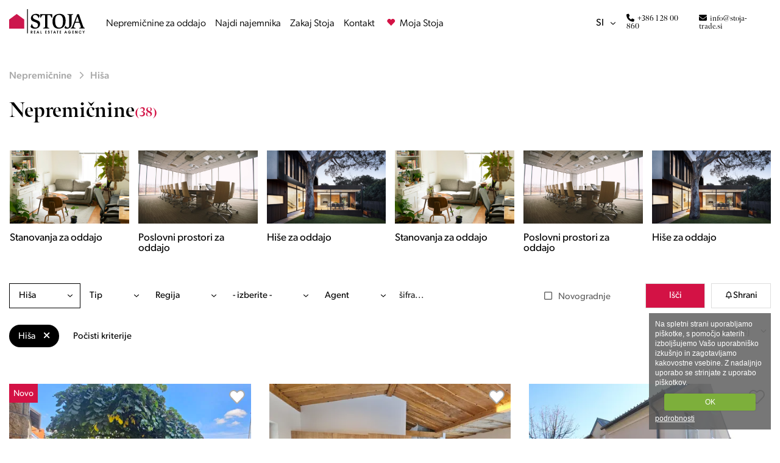

--- FILE ---
content_type: text/html
request_url: https://www.oddaja-najem.com/nepremicnine/hisa/wtzIIoJ8
body_size: 18703
content:
<!DOCTYPE html><html lang="sl" data-lng="sl"><head><title></title><meta http-equiv="Content-Type" content="text/html; charset=UTF-8" /><meta http-equiv="X-UA-Compatible" content="IE=edge">  <meta name="viewport" content="width=device-width,initial-scale=1,maximum-scale=1.0,shrink-to-fit=no,maximum-scale=5"><!-- , maximum-scale=1.0, user-scalable=0 --><meta name="google-site-verification" content="" /><meta name="copyright" content="STOJA trade" /><meta name="description" content="" /><meta name="keywords" content="" /><meta itemprop="name" content=""><meta itemprop="description" content=""><meta itemprop="image" content="https://cache.100kvadratov.si/cdn/stoja/img/hero.png"><meta property="og:title" content=""/><!-- <meta property="og:url" content=""/> --><meta property="og:site_name" content="STOJA nepremičnine"/><meta property="og:type" content="article"/><meta property="og:image" content="https://cache.100kvadratov.si/cdn/stoja/img/hero.png"/><meta property="og:image:width" content="1600"/><meta property="og:image:height" content="700"/><meta property="og:description" content=""/><meta name="robots" content="all" /><link rel="shortcut icon" href="https://cache.100kvadratov.si/cdn/stoja/img/favicon.ico" /><link rel="alternate" hreflang="x-default" href="https://www.oddaja-najem.com/nepremicnine/hisa/wtzIIoJ8"/><link rel="alternate" hreflang="sl" href="https://www.oddaja-najem.com/nepremicnine/hisa/wtzIIoJ8" /><link rel="alternate" hreflang="en" href="https://www.oddaja-najem.com/en/nepremicnine/hisa/wtzIIoJ8" /><link href="/templates/project/stoja/assets/third_party.css?x=41" rel="stylesheet" type="text/css" /><link href="/templates/project/stoja/assets/oddaja_najem.css?x=41" rel="stylesheet" type="text/css" /><script>function loadJSAsync(id, src) {							var s, r, t;						  r = false;						  s = document.createElement("script");						  s.type = "text/javascript";						  s.src = src;						  s.onload = s.onreadystatechange = function() {						    if (!r && (!this.readyState || this.readyState == "complete")) {						      r = true;						      loadNext()						    }						  };						  t = document.getElementsByTagName("script")[0];						  t.parentNode.insertBefore(s, t);						}						function loadNext() {							var libs = Object.keys(JSLoadMap);							if (libs.length > 0) {								var libNm = Object.keys(JSLoadMap)[0];								var lib = JSLoadMap[libNm];								loadJSAsync(lib.id, lib.src);								delete JSLoadMap[libNm];							}						}					</script><script async src="/templates/project/stoja/assets/all.js?x=41"></script><script src="https://kit.fontawesome.com/d241c4a1c9.js" crossorigin="anonymous"></script><script>var base_url = 'https://www.oddaja-najem.com/';		var current_url = 'https://www.oddaja-najem.com/nepremicnine/hisa/wtzIIoJ8';		var cookie_button = 'OK';		var cookie_text = 'Na spletni strani uporabljamo piškotke, s pomočjo katerih izboljšujemo Vašo uporabniško izkušnjo in zagotavljamo kakovostne vsebine. Z nadaljnjo uporabo se strinjate z uporabo piškotkov.';		var cookie_more_text = 'podrobnosti';		var cookie_document = 'https://cache.100kvadratov.si/cdn/piskotki-obvestilo.pdf';		var fb_appid = '1402836563890691';		var agency = '97';		var projectNm = 'stoja';		var projectVar = 'oddaja_najem';		var dev = false;			</script><style></style><script async src="https://www.googletagmanager.com/gtag/js?id=G-13S439ZXGT"></script><script>var GATrackID = "G-13S439ZXGT";					window.dataLayer = window.dataLayer || [];					function gtag(){dataLayer.push(arguments);}					gtag('js', new Date());					gtag('config', 'G-13S439ZXGT');									</script><script src="https://ar1.100m2.si/argus_diet.js?x=2" async></script></head><body class="inside stoja sl  nepremicnine push-down iswebp"><header class="sticky condensed"><!-- <a href="" class="btn"><span></span></a> --><div class="top"><div class="container-fluid"><div class="row" style="z-index: 2"><div class="col-lg-9 col-xs-12 middle" id="menu-oddaja_najem"><a href="https://www.oddaja-najem.com/" class="logo"><img id="logo" src="https://cache.100kvadratov.si/cdn/stoja/img/stoja-logo-black.svg" data-swap="https://cache.100kvadratov.si/cdn/stoja/img/stoja-logo-black.svg" alt="Stoja trade logo" /></a><a class="menu-trigger" href=""><i class="fa fa-bars icon bars"></i></a><nav class="pzl-main-menu" id="main-menu-wrapper"><ul><li class="selected"><a href="https://www.oddaja-najem.com/nepremicnine" class="selected" title="">Nepremičnine za oddajo</a></li><li class=""><a href="https://www.oddaja-najem.com/povprasevanja" class="" title="">Najdi najemnika</a></li><li class=""><a href="https://www.stoja-trade.si/zakaj-stoja" target="_blank" class="" title="">Zakaj Stoja</a></li><li class=""><a href="https://www.oddaja-najem.com/kontakt" class="" title="">Kontakt</a></li><li class=""><a href="https://www.stoja-trade.si/moja-stoja" target="_blank" class="" title="">          <svg xmlns="http://www.w3.org/2000/svg" width="23.003" height="23.003" viewBox="0 0 23.003 23.003">            <path id="Path_7527" data-name="Path 7527" d="M22.136,43.2l-9.052,9.361a1.49,1.49,0,0,1-2.152,0L1.875,43.2A6.746,6.746,0,0,1,2.3,33.469a6.45,6.45,0,0,1,8.778.615l.923.95.923-.95a6.45,6.45,0,0,1,8.78-.615A6.746,6.746,0,0,1,22.136,43.2Z" transform="translate(-0.006 -32.023)" fill="#fff" stroke="none" stroke-width="2"/>          </svg>        Moja Stoja</a></li></ul></nav></div><div class="col-lg-3 col-xs-6 right"><div class="align"><div class="lng select-lng no-print isdropdown"><span class="selected"><span>SI</span><i class="fa fa-caret-down"></i></span><ul><li class="selected"><a href="http://www.oddaja-najem.com/" data-id="sl"><span>SI</span></a></li><li class=""><a href="http://www.rent-a-realestate.com" data-id="en"><span>EN</span></a></li><li><button type="button" data-lng="ru" class="google-translate-to"><span>RU</span></button></li><li><button type="button" data-lng="de" class="google-translate-to"><span>DE</span></button></li><li><button type="button" data-lng="zh-CN" class="google-translate-to"><span>ZH</span></button></li><li><button type="button" data-lng="ar" class="google-translate-to"><span>AR</span></button></li><li><button type="button" data-lng="ja" class="google-translate-to"><span>JA</span></button></li><li><button type="button" data-lng="nl" class="google-translate-to"><span>NL</span></button></li><li><button type="button" data-lng="fr" class="google-translate-to"><span>FR</span></button></li><li><button type="button" data-lng="it" class="google-translate-to"><span>IT</span></button></li><li><button type="button" data-lng="es" class="google-translate-to"><span>ES</span></button></li></ul></div><script type="text/javascript" src="//translate.google.com/translate_a/element.js?cb=googleTranslateElementInit"></script><div id="google_translate_element" style="display: none;"></div><div class="contact"><div class="phone"><i class="fa-solid fa-phone"></i><a href="tel:+386 1 28 00 860">+386 1 28 00 860</a></div><div class="email"><i class="fa-solid fa-envelope"></i><a href="tel:info@stoja-trade.si">info@stoja-trade.si</a></div></div></div></div></div></div></div></header></div><section class="list-items-header items">    <div class="container" id="breadcrumbs">          <div class="row">        <div class="col-xl-12 col-md-12 col-xs-12">          <section class="breadcrumbs">  <a href="https://www.oddaja-najem.com/nepremicnine">Nepremičnine</a><a href="https://www.oddaja-najem.com/nepremicnine/hisa/wtzIIoJ8">Hiša</a></section>        </div>      </div>        <div class="row">      <div class="col-xl-12 col-md-12 col-xs-12">          <div class="num"><h1>Nepremičnine <span>(38)</span></h1></div>      </div>    </div>        <div class="row">      <div class="col-xl-12 col-md-12 col-xs-12">        <section class="list-wrapper boxes smaller no-padding mobile-modify"><div class="slider-wrapper"><div class="owl-carousel owl-theme slider-6" data-class="slider-6">  <a href="https://www.oddaja-najem.com/nepremicnine/stanovanje/iFkJAgAq" class="box-item">        <div class="image">      <img src="https://cache.100kvadratov.si/cdn/stoja/img/item-apratment.jpg">    </div>            <div class="content">      <div class="text">        <h4>Stanovanja za oddajo</h4>      </div>    </div>  </a>    <a href="https://www.oddaja-najem.com/nepremicnine/poslovni-prostor/a2-Zlh2-" class="box-item">        <div class="image">      <img src="https://cache.100kvadratov.si/cdn/stoja/img/item-business-premisses.jpg">    </div>            <div class="content">      <div class="text">        <h4>Poslovni prostori za oddajo</h4>      </div>    </div>  </a>    <a href="https://www.oddaja-najem.com/nepremicnine/hisa/wtzIIoJ8" class="box-item">        <div class="image">      <img src="https://cache.100kvadratov.si/cdn/stoja/img/item-house.jpg">    </div>            <div class="content">      <div class="text">        <h4>Hiše za oddajo</h4>      </div>    </div>  </a>  				</div></div></section>      </div>    </div>      </div>    <div class="container">          <div class="row">        <div class="col-xl-12 col-md-12 col-xs-12">          <div class="search-wrapper inside" id="toggle-search-wrapper">            <form method="post" action="https://www.oddaja-najem.com/nepremicnine/hisa/wtzIIoJ8" class="search item"><div class="row-wrapper item"><div class="item offer-type hidden"><label>Vrsta posla</label><select name="offer_type" ><option value="0">Tip ponudbe</option><option value="1">Prodaja</option><option value="2">Oddaja</option></select></div><div class="item type selected visible"><label>Vrsta nepremičnine</label><select name="property_type" class="custom-select nosearch ajax-request change" data-action="get_property_subtype_select" data-default="true" data-target="property-subtype-search" data-callback="RefreshSelectric"><option value="0">Vrsta</option><option value="5">Stanovanje</option><option value="6" selected>Hiša</option><option value="9">Poslovni prostor</option><option value="7">Parcela</option><option value="8">Počitniški objekt</option><option value="10">Garaža/parkirno mesto</option><option value="308">Soba</option></select></div><div class="item subtype visible"><select name="property_subtype[]" class="custom-select nosearch" id="property-subtype-search" multiple><option value="">Tip</option><option value="20">Samostojna</option><option value="21">Vrstna</option><option value="22">Dvojček</option><option value="23">Dvostanovanjska</option><option value="24">Trojček</option><option value="187">Kmetija</option><option value="253">Večstanovanjska</option><option value="263">Poslovno stanovanjska</option><option value="364">Vila</option></select></div><div class="item region visible"><label>Regija</label><select name="region" class="ajax-request change custom-select" data-action="get_city" data-default="true" data-target="city-search" data-callback="RefreshSelectric"><option value="0">Regija</option><option value="13">Ljubljana mesto</option><option value="8">Ljubljana okolica</option><option value="54">Istarska županija</option><option value="9">Gorenjska</option><option value="12">Obalno - kraška</option><option value="11">Goriška</option><option value="4">Savinjska</option><option value="62">Primorsko-goranska županija</option><option value="7">Jugovzhodna Slovenija</option><option value="2">Podravska</option><option value="69">Zadarska županija</option><option value="10">Notranjsko - kraška</option><option value="72">Grad Zagreb</option></select></div><div class="item city visible"><select name="city[]" class="custom-select" id="city-search" multiple><option value="0">- izberite -</option></select></div><div class="item agent visible"><select name="agent" class="custom-select"><option value="">Agent</option><option value="4968">Zoran Đukić</option><option value="4970">Alja Pirkmajer</option><option value="4964">Esad Čeman</option><option value="4966">Sanja Đukić</option><option value="4967">Nenad Dončić</option><option value="4982">Nataša Mulej</option><option value="4990">Rok Lujanac</option><option value="4985">Jana Caserman</option><option value="4983">Metka Junc Hrženjak</option><option value="4988">Urška Tomšič</option><option value="4975">Janez Dragar</option><option value="4977">Tea Drozg</option><option value="4984">Ksenija Kus</option><option value="4989">Zdenko Peršolja</option><option value="4978">Roman Lesjak</option><option value="5215">Sara Krašovec</option><option value="4987">Tina Poljak</option><option value="4986">Mateja Kadivnik</option><option value="4969">Katarina Mrđa</option><option value="4974">Naja Malešič</option><option value="6015">Zala Ločičnik</option><option value="6032">Tjaša Ajdovec</option><option value="6033">Juš Penko</option><option value="6200">Lara Gregorčič</option></select></div><div class="item internal_ident visible"><input type="text" name="internal_ident" value="" class="" placeholder="šifra..." /></div><div class="item new-construction noborder visible"><div class="form-box"><input type="hidden" value="" name="new_built"><input type="checkbox" value="1" name="new_built" id="new_built"" /><label for="new_built">Novogradnje</label></div></div><div class="item floor hidden"><select name="floor" class="ajax-request change custom-select"><option value="">- izberite -</option><option value="53">Klet</option><option value="55">Pritličje</option><option value="56">Visoko pritličje</option><option value="57">1</option><option value="58">2</option><option value="59">3</option><option value="60">4</option><option value="61">5</option><option value="62">6</option><option value="63">7</option><option value="64">8</option><option value="65">9</option><option value="66">10</option><option value="67">11</option><option value="68">12</option><option value="69">13</option><option value="70">14</option><option value="71">15</option><option value="72">16</option><option value="73">17</option><option value="74">18</option><option value="75">19</option><option value="76">20</option></select></div><div class="item status hidden"><select name="status" class="custom-select"><option value="">- izberite -</option><option value="free">Prosto</option><option value="reserved">Rezervirano</option><option value="occupied">Prodano</option></select></div><div class="item actions"><button type="submit" class="primary btn">Išči</button><a href="https://www.stoja-trade.si/registracija" class="" target="_blank"><i class="ico bell"></i> Shrani</a><input type="hidden" name="search" value="1" class=""  /><input type="hidden" name="search" value="searched_view" class=""  /><input type="hidden" name="option" value="front" class=""  /></div></div></form>          </div>        </div>      </div>      <div class="row">                  <div class="col-xl-10 col-md-12 col-xs-12">            		<div class="tags" id="tags"><em>Hiša <a href="?search=reset&tag=property_type" data-id="property_type-6" target="_top"><i class="fa fa-times"></i></a></em><a href="?search=reset" class="cancel btn empty" title="Počisti kriterije" class="cancel">Počisti kriterije</a></div>          </div>                       <div class="col-xl-2 col-md-12 col-xs-12">          		<div class="sort"><select id="list_view_sort_menu" class="redirect-on-change nosearch " data-cookie="false"><option value="?sort=activate_dt-desc" >Novejši naprej</option><option value="?sort=activate_dt-asc" >Starejši naprej</option><option value="?sort=city_name-asc" >Kraj naraščajoče</option><option value="?sort=city_name-desc" >Kraj padajoče</option><option value="?sort=price_correct-asc" >Cena naraščajoče</option><option value="?sort=price_correct-desc" >Cena padajoče</option><option value="?sort=size_correct-asc" >Velikost naraščajoče</option><option value="?sort=size_correct-desc" >Velikost padajoče</option></select></div>        </div>      </div>      </div></section><div class="container"><div class="list-item-block"><div class="row"><div class="pzl-item grid item col-lg-4 col-md-12 col-xs-12"><div class="row"><div class="col-md-12  col-xs-12"><div class="item-actions"><a href="https://www.oddaja-najem.com/prijava" class="bookmark favourite" data-id="499067"><span class="ico fav-heart"></span></a></div><div class="pzl-gallery"><a href="" title="" class="gallery-control prev" data-mode="carousel-absolute"><i class="fa fa-chevron-left"></i></a><a href="" title="" class="gallery-control next" data-mode="carousel-absolute"><i class="fa fa-chevron-right"></i></a><div class="box"><div class="gallery-controls" data-mode="carousel-absolute"><a href=""class="selected"></a><a href=""></a><a href=""></a><a href=""></a><a href=""></a><a href=""></a><a href=""></a><a href=""></a><a href=""></a><a href=""></a><a href=""></a><a href=""></a><a href=""></a><a href=""></a><a href=""></a><a href=""></a></div><div class="badge new">Novo</div><ul class="carousel-absolute " data-loaded="false" data-options='{"namespace":"item","photos":["viber-image-2025-08-26-21-20-47-921__WhszXhQy-1600x1200.jpg","viber-image-2025-08-26-21-20-48-351__mFE3bM4S-1600x1200.jpg","viber-image-2025-08-26-21-57-34-750__EySQA1Tb-1600x1200.jpg","viber-image-2025-08-26-21-20-47-876__DfKmZD6t-1600x1200.jpg","viber-image-2025-08-26-21-20-47-899__0z5tylWH-1600x1200.jpg","viber-image-2025-08-26-21-20-48-104__NkCjzaAJ-1600x1200.jpg","viber-image-2025-08-26-21-57-34-335__Zv51lnlr-1600x1200.jpg","viber-image-2025-08-26-21-57-34-412__CYJUtG3S-1600x1200.jpg","viber-image-2025-08-26-21-57-34-815__Xcqy1uCc-1600x1200.jpg","viber-image-2025-08-26-21-57-34-883__rVLf9RuA-1600x1200.jpg","viber-image-2025-08-26-21-57-34-970__g4OIovEz-1600x1200.jpg","viber-image-2025-08-26-21-57-34-683__oGWij6Dl-1600x1200.jpg","viber-image-2025-08-26-21-20-47-851__V1JcxjiU-1200x1600-portrait.jpg","viber-image-2025-08-26-21-57-34-552__jX5xJ36k-1600x1200.jpg","viber-image-2025-08-26-21-20-48-372__Ivazwvl2-1600x1200.jpg"],"resize":false,"url":"https:\/\/www.oddaja-najem.com\/nepremicnina\/499067-oddaja-hisa-dvojcek-gorenjska-cerklje-na-gorenjskem-cerklje-na-gorenjskem","agency":"97","mode":"link","by_viewport":null,"thumbnail_group":"items","thumbnail_name":"grid"}'><li class="main visible" style="display: inline-block"><a href="https://www.oddaja-najem.com/nepremicnina/499067-oddaja-hisa-dvojcek-gorenjska-cerklje-na-gorenjskem-cerklje-na-gorenjskem" title="Nepremičnina: Oddaja, Hiša, Dvojček" class="" ><img src="https://bunny.100m2.si/item/97/viber-image-2025-08-26-21-20-46-288__QuzeG58X-1600x1200.jpg?class=1335579a8ec2272657ee50563e3ae9cc" title="Nepremičnina: Oddaja, Hiša, Dvojček" alt="Lokacija: Gorenjska, Cerklje na Gorenjskem, Cerklje na Gorenjskem" class="pzl-gallery-item" data-isdesc="false" /></a></li></ul></div></div></div><a href="https://www.oddaja-najem.com/nepremicnina/499067-oddaja-hisa-dvojcek-gorenjska-cerklje-na-gorenjskem-cerklje-na-gorenjskem" class="col-md-12 col-xs-12 about"><div class="about-wrapper"><h5>Oddaja<span>OH27569489NM</span></h5><h3>Gorenjska, Cerklje na Gorenjskem</h3><h4>Hiša | Dvojček | 1968 | 204 m<sup>2</sup></h4><strong>1.450 €/mesec</strong></div></a></div></div><div class="pzl-item grid item col-lg-4 col-md-12 col-xs-12"><div class="row"><div class="col-md-12  col-xs-12"><div class="item-actions"><a href="https://www.oddaja-najem.com/prijava" class="bookmark favourite" data-id="517638"><span class="ico fav-heart"></span></a></div><div class="pzl-gallery"><a href="" title="" class="gallery-control prev" data-mode="carousel-absolute"><i class="fa fa-chevron-left"></i></a><a href="" title="" class="gallery-control next" data-mode="carousel-absolute"><i class="fa fa-chevron-right"></i></a><div class="box"><div class="gallery-controls" data-mode="carousel-absolute"><a href=""class="selected"></a><a href=""></a><a href=""></a><a href=""></a><a href=""></a><a href=""></a><a href=""></a><a href=""></a><a href=""></a><a href=""></a></div><ul class="carousel-absolute " data-loaded="false" data-options='{"namespace":"item","photos":["20260108-124242__5T1Xcfzq-4000x3000.jpg","20260108-123923__SnVzZ9TU-4000x3000.jpg","20260108-124022__RDMujNlo-4000x3000.jpg","20260108-124408__KfdslWG2-4000x3000.jpg","20260108-124428__bz13eIrE-4000x3000.jpg","20260108-124003__YkqZ1Fyp-3000x4000-portrait.jpg","20260108-124551__Jidmux7H-3000x4000-portrait.jpg","20260108-124843__KC03UTSf-4000x3000.jpg","tloris-pritli-ja__i1mNsuW1-1303x1145.jpg"],"resize":false,"url":"https:\/\/www.oddaja-najem.com\/nepremicnina\/517638-oddaja-hisa-vrstna-ljubljana-mesto-bezigrad","agency":"97","mode":"link","by_viewport":null,"thumbnail_group":"items","thumbnail_name":"grid"}'><li class="main visible" style="display: inline-block"><a href="https://www.oddaja-najem.com/nepremicnina/517638-oddaja-hisa-vrstna-ljubljana-mesto-bezigrad" title="Nepremičnina: Oddaja, Hiša, Vrstna" class="" ><img src="https://bunny.100m2.si/item/97/20260108-124333__zo2DkiZi-4000x3000.jpg?class=1335579a8ec2272657ee50563e3ae9cc" title="Nepremičnina: Oddaja, Hiša, Vrstna" alt="Lokacija: Ljubljana mesto, Bežigrad" class="pzl-gallery-item" data-isdesc="false" /></a></li></ul></div></div></div><a href="https://www.oddaja-najem.com/nepremicnina/517638-oddaja-hisa-vrstna-ljubljana-mesto-bezigrad" class="col-md-12 col-xs-12 about"><div class="about-wrapper"><h5>Oddaja<span>OH27570236EČ</span></h5><h3>Ljubljana mesto, Bežigrad</h3><h4>Hiša | Vrstna | 2019 | 250 m<sup>2</sup> | 369 m<sup>2</sup></h4><strong>3.600 €/mesec</strong></div></a></div></div><div class="pzl-item grid item col-lg-4 col-md-12 col-xs-12"><div class="row"><div class="col-md-12  col-xs-12"><div class="item-actions"><a href="https://www.oddaja-najem.com/prijava" class="bookmark favourite" data-id="377241"><span class="ico fav-heart"></span></a></div><div class="pzl-gallery"><a href="" title="" class="gallery-control prev" data-mode="carousel-absolute"><i class="fa fa-chevron-left"></i></a><a href="" title="" class="gallery-control next" data-mode="carousel-absolute"><i class="fa fa-chevron-right"></i></a><div class="box"><div class="gallery-controls" data-mode="carousel-absolute"><a href=""class="selected"></a><a href=""></a><a href=""></a><a href=""></a><a href=""></a><a href=""></a><a href=""></a><a href=""></a><a href=""></a><a href=""></a><a href=""></a><a href=""></a><a href=""></a><a href=""></a><a href=""></a><a href=""></a><a href=""></a><a href=""></a></div><ul class="carousel-absolute " data-loaded="false" data-options='{"namespace":"item","photos":["OH03922NMR_10.jpg","viber-image-2026-01-08-15-09-39-057__9qZsz6EY-1600x1200.jpg","viber-image-2026-01-08-15-09-39-083__Obn4hCCg-1600x1200.jpg","viber-image-2026-01-08-15-09-39-118__9bH2F4nr-1600x1200.jpg","viber-image-2026-01-08-15-09-39-195__yqvCeqzi-1600x1200.jpg","viber-image-2026-01-08-15-09-38-962__YeF36gn2-1600x1200.jpg","viber-image-2026-01-08-15-09-38-933__Ax2rg7Zu-1600x1200.jpg","viber-image-2026-01-08-15-09-39-339__DoHMHxd5-1600x1200.jpg","viber-image-2026-01-08-15-09-39-313__vzfQi8ju-1600x1200.jpg","viber-image-2026-01-08-15-09-54-230__oDH03KFT-1600x1200.jpg","viber-image-2026-01-08-15-09-54-243__M78Dc0zV-1600x1200.jpg","viber-image-2026-01-08-15-09-54-256__HeYbarYa-1600x1200.jpg","viber-image-2026-01-08-15-09-54-271__HG2U0AtQ-1600x1200.jpg","viber-image-2026-01-08-15-09-54-218__nrOg6M2x-1600x1200.jpg","viber-image-2026-01-08-15-09-54-186__LakWP3iw-1600x1200.jpg","viber-image-2026-01-08-15-09-54-205__i2CKZpXw-1600x1200.jpg","viber-image-2026-01-08-15-09-39-210__9Fz6DUl5-1600x1200.jpg"],"resize":false,"url":"https:\/\/www.oddaja-najem.com\/nepremicnina\/377241-oddaja-hisa-samostojna-ljubljana-okolica-domzale-domzale","agency":"97","mode":"link","by_viewport":null,"thumbnail_group":"items","thumbnail_name":"grid"}'><li class="main visible" style="display: inline-block"><a href="https://www.oddaja-najem.com/nepremicnina/377241-oddaja-hisa-samostojna-ljubljana-okolica-domzale-domzale" title="Nepremičnina: Oddaja, Hiša, Samostojna" class="" ><img src="https://bunny.100m2.si/item/97/OH03922NMR_1.jpg?class=1335579a8ec2272657ee50563e3ae9cc" title="Nepremičnina: Oddaja, Hiša, Samostojna" alt="Lokacija: Ljubljana okolica, Domžale, Domžale" class="pzl-gallery-item" data-isdesc="false" /></a></li></ul></div></div></div><a href="https://www.oddaja-najem.com/nepremicnina/377241-oddaja-hisa-samostojna-ljubljana-okolica-domzale-domzale" class="col-md-12 col-xs-12 about"><div class="about-wrapper"><h5>Oddaja<span>OH03922NM</span></h5><h3>Ljubljana okolica, Domžale</h3><h4>Hiša | Samostojna | 2013 | 128.4 m<sup>2</sup> | 150 m<sup>2</sup></h4><strong>1.390 €/mesec</strong></div></a></div></div></div></div><div class="list-item-block"><div class="row"><div class="pzl-item grid item col-lg-4 col-md-12 col-xs-12"><div class="row"><div class="col-md-12  col-xs-12"><div class="item-actions"><a href="https://www.oddaja-najem.com/prijava" class="bookmark favourite" data-id="479833"><span class="ico fav-heart"></span></a></div><div class="pzl-gallery"><a href="" title="" class="gallery-control prev" data-mode="carousel-absolute"><i class="fa fa-chevron-left"></i></a><a href="" title="" class="gallery-control next" data-mode="carousel-absolute"><i class="fa fa-chevron-right"></i></a><div class="box"><div class="gallery-controls" data-mode="carousel-absolute"><a href=""class="selected"></a><a href=""></a><a href=""></a><a href=""></a><a href=""></a><a href=""></a><a href=""></a><a href=""></a><a href=""></a><a href=""></a><a href=""></a><a href=""></a><a href=""></a><a href=""></a><a href=""></a><a href=""></a><a href=""></a><a href=""></a><a href=""></a><a href=""></a><a href=""></a><a href=""></a><a href=""></a></div><ul class="carousel-absolute " data-loaded="false" data-options='{"namespace":"item","photos":["img-2311__oWFiTHnE-4032x3024.jpg","img-2316__jTbgGQrM-4032x3024.jpg","img-1320__gNidE56H-1600x1239.jpg","img-1355__D3LkBDx6-1600x1200.jpg","img-1356__ZHm2tldO-1600x1200.jpg","img-1322__pOBGXrs5-1600x1200.jpg","img-1323__9Dugy4Ps-1600x1200.jpg","img-2325__s0PW11Lf-4032x3024.jpg","img-2337__g9XnDNE3-4032x3024.jpg","img-2334__sYLdFxm5-4032x3024.jpg","img-1333__M1YCNeg5-1600x1200.jpg","img-1332__LCAir75X-1600x1200.jpg","img-1334__BCouBo9x-1600x1200.jpg","img-1335__e022gVRx-1600x1200.jpg","img-1349__AJvKVRBt-1600x1200.jpg","img-1340__Mi65kAxs-1600x1200.jpg","img-1341__7B4km95x-1600x1200.jpg","img-1344__NpXZhpcN-1600x1200.jpg","img-1345__1VfYJOmX-1600x1200.jpg","img-1359__Bx5Z8NmQ-1600x1200.jpg","img-2328__VoA2Rwly-4032x3024.jpg","img-2326__gTfXa7SW-4032x3024.jpg"],"resize":false,"url":"https:\/\/www.oddaja-najem.com\/nepremicnina\/479833-oddaja-hisa-samostojna-ljubljana-mesto-siska-koseze","agency":"97","mode":"link","by_viewport":null,"thumbnail_group":"items","thumbnail_name":"grid"}'><li class="main visible" style="display: inline-block"><a href="https://www.oddaja-najem.com/nepremicnina/479833-oddaja-hisa-samostojna-ljubljana-mesto-siska-koseze" title="Nepremičnina: Oddaja, Hiša, Samostojna" class="" ><img src="https://bunny.100m2.si/item/97/img-2309__4IztQdXo-4032x3024.jpg?class=1335579a8ec2272657ee50563e3ae9cc" title="Nepremičnina: Oddaja, Hiša, Samostojna" alt="Lokacija: Ljubljana mesto, Šiška, Koseze" class="pzl-gallery-item" data-isdesc="false" /></a></li></ul></div></div></div><a href="https://www.oddaja-najem.com/nepremicnina/479833-oddaja-hisa-samostojna-ljubljana-mesto-siska-koseze" class="col-md-12 col-xs-12 about"><div class="about-wrapper"><h5>Oddaja<span>OH27568627UT</span></h5><h3>Ljubljana mesto, Šiška</h3><h4>Hiša | Samostojna | 2025 | 229 m<sup>2</sup> | 950 m<sup>2</sup></h4><strong>2.300 €/mesec</strong></div></a></div></div><div class="pzl-item grid item col-lg-4 col-md-12 col-xs-12"><div class="row"><div class="col-md-12  col-xs-12"><div class="item-actions"><a href="https://www.oddaja-najem.com/prijava" class="bookmark favourite" data-id="517195"><span class="ico fav-heart"></span></a></div><div class="pzl-gallery"><a href="" title="" class="gallery-control prev" data-mode="carousel-absolute"><i class="fa fa-chevron-left"></i></a><a href="" title="" class="gallery-control next" data-mode="carousel-absolute"><i class="fa fa-chevron-right"></i></a><div class="box"><div class="gallery-controls" data-mode="carousel-absolute"><a href=""class="selected"></a><a href=""></a><a href=""></a><a href=""></a><a href=""></a><a href=""></a><a href=""></a><a href=""></a><a href=""></a><a href=""></a><a href=""></a><a href=""></a><a href=""></a><a href=""></a><a href=""></a><a href=""></a><a href=""></a><a href=""></a><a href=""></a><a href=""></a><a href=""></a><a href=""></a></div><ul class="carousel-absolute " data-loaded="false" data-options='{"namespace":"item","photos":["0-02-05-027b9f61b233926ef98b541b810478dcef263f9d6ed0679ffdc12d8c6d365414c4830e65f12e0d866538c10287__69429a0999545.jpg","0-02-05-cd6fd9305ea9d10ca81122ece33d42c2c39618b80d74c2ea763c3e47d046da4384622ec9e64812e06538c103db__69429a0b27e52.jpg","0-02-05-55b00eb02f9d7be32562aed9e71ddc38df95609fe319e1d9f68244345e851cbb7a3fac46b3be91d96538c1028b__69429a0c2614e.jpg","0-02-05-69607d017bb712fff9e63d03ce63a2dd36b2b61e393c5f96b1196f252845927883ff2fde222d96c46538c102ea__69429a0d47aee.jpg","0-02-05-d826ac5ccc3ea59330ee94aafef19a6f268dc29e36ab0e013e04a55931afc060f58e7d0a25b1ec556538c10433__69429a0e45837.jpg","0-02-05-45754adbce00fc81c6571c0d17396a06c2503d53d9ebd845835e35a947ad6a0fa7e70696661bb3276538c102ea__69429a0f427f0.jpg","0-02-05-a0fd088d9c10ef9892220956dfe8c9fa9d561b0802333405586c278355156eff51a7c7d9971240026538c10362__69429a1066cf3.jpg","0-02-05-0c9afa560ef789546b585cfd55566098776793d49b14b1f8b01f2e82399f384f992d4c1b7cb594cc6538c1021c__69429a117534a.jpg","0-02-05-39cf18c0b86f41f4a00b1390004f07265c7cae5edebff59bf5725de0b7da1bcfe79d88136b38ba06538c102877__69429a13549b4.jpg","0-02-05-1f7ed70e5e4c0c131612c025ce0ca3b3fcfe8bfc5c674eb50429587cd1519025f29b684c30d231386538c10220__69429a144520a.jpg","0-02-05-52e82c6a4342bdee403bacdd2dfae87e6a4c45ec6cdf8766fe1716f6dd3aa1851753fcfa10e31cce6538c1028b__69429a153971a.jpg","0-02-05-ae24f1351740dc0af4c10d59d4e72a042bc42c8b7ec36eb47af289d7e3fdb28a5ab8025b19d589c56538c10365__69429a163743b.jpg","0-02-05-b52af3808db0ad9bf77e4c2deb585e05a562d0cd5a8a7814c86fe793fe73ba10d4e8b9fab137530c6538c10362__69429a174a829.jpg","0-02-05-6c3d5ab4adceabc54e9a84c228356ac5c1eb4ebf04b842f14ef36e58dc3fd9d8cfc1edb616764ff26538c10228__69429a1831ce8.jpg","0-02-05-bff1fb6d6289cd760cc9ba61e2d6e7d1719ad23c9859a4243f76c252cb553f8f6c285d722bc0b4f96538c103c7__69429a195cb41.jpg","0-02-05-c89f0871e555d7257205701530359d8b13a4a08650f4aa70c674ba9d1731bd9b45db9d91cabe7e506538c103c7__69429a1a795da.jpg","0-02-05-cfbfb245472433da2b883925678e00d51e0c91f7cefe5ef9e8e4ad91105ee14aa1d15f0f3a4c80e46538c103d7__69429a1b71c4e.jpg","0-02-05-8c6cd71c7656bd3abb9e5587ea7a7ad71945387238d0e4b006c862dc2828624f858d9472a711eb426538c10224__69429a1cbeb71.jpg","0-02-05-5ff411d045a5892c3a5271b0b786c93f5a5504fa23e3926414e7e1ae067f0662e8a872660fc359566538c10224__69429a1dc6ab8.jpg","0-02-05-bc58ea8bd266a2d445df5f236c10467d485864c906c0945430ced21cda756acc40744d1a08177fff6538c103b0__69429a1f7ae38.jpg","0-02-05-e941033056d4ab1c7ceb0a5c8ccf8c5129ca6be6ff068dc056b5ff1e0fc138e14f93fae14eef22f76538c1043a__69429a206f0fc.jpg"],"resize":false,"url":"https:\/\/www.oddaja-najem.com\/nepremicnina\/517195-oddaja-hisa-samostojna-ljubljana-okolica-ivancna-gorica-krka","agency":"97","mode":"link","by_viewport":null,"thumbnail_group":"items","thumbnail_name":"grid"}'><li class="main visible" style="display: inline-block"><a href="https://www.oddaja-najem.com/nepremicnina/517195-oddaja-hisa-samostojna-ljubljana-okolica-ivancna-gorica-krka" title="Nepremičnina: Oddaja, Hiša, Samostojna" class="" ><img src="https://bunny.100m2.si/item/97/0-02-05-be95b105774b6c320a9e1b3baf9d76a21a9815ad0d0b8b14395d53fcb1ad0a451c44bcac8667b6ef6538c103c0__69429a0853bf4.jpg?class=1335579a8ec2272657ee50563e3ae9cc" title="Nepremičnina: Oddaja, Hiša, Samostojna" alt="Lokacija: Ljubljana okolica, Ivančna Gorica, Krka" class="pzl-gallery-item" data-isdesc="false" /></a></li></ul></div></div></div><a href="https://www.oddaja-najem.com/nepremicnina/517195-oddaja-hisa-samostojna-ljubljana-okolica-ivancna-gorica-krka" class="col-md-12 col-xs-12 about"><div class="about-wrapper"><h5>Oddaja<span>OH27570199NM</span></h5><h3>Ljubljana okolica, Ivančna Gorica</h3><h4>Hiša | Samostojna | 2013 | 326.8 m<sup>2</sup> | 1343 m<sup>2</sup></h4><strong>1.500 €/mesec</strong></div></a></div></div><div class="col-xl-4 col-md-12 col-xs-12">  <div class="items-exposed-box projects">    <a href="https://www.oddaja-najem.com/projekti">      <div class="image">        <img src="https://cache.100kvadratov.si/cdn/stoja/img/Image-1.png">      </div>      <div class="content">        <div class="text">                      <h5>Projekti</h5>                                <p>Aktualni in prihajajoči projekti.</p>                  </div>      </div>    </a>  </div></div></div></div><div class="list-item-block"><div class="row"><div class="pzl-item grid item col-lg-4 col-md-12 col-xs-12"><div class="row"><div class="col-md-12  col-xs-12"><div class="item-actions"><a href="https://www.oddaja-najem.com/prijava" class="bookmark favourite" data-id="391789"><span class="ico fav-heart"></span></a></div><div class="pzl-gallery"><a href="" title="" class="gallery-control prev" data-mode="carousel-absolute"><i class="fa fa-chevron-left"></i></a><a href="" title="" class="gallery-control next" data-mode="carousel-absolute"><i class="fa fa-chevron-right"></i></a><div class="box"><div class="gallery-controls" data-mode="carousel-absolute"><a href=""class="selected"></a><a href=""></a><a href=""></a><a href=""></a><a href=""></a><a href=""></a><a href=""></a><a href=""></a><a href=""></a><a href=""></a><a href=""></a><a href=""></a></div><ul class="carousel-absolute " data-loaded="false" data-options='{"namespace":"item","photos":["20251216-104745__BB9wJR1H-3000x4000-portrait.jpg","20251216-104413__zc3RreLR-4000x3000.jpg","OH22475EC_1.jpg","20251216-104608__KHp8ELYV-4000x3000.jpg","OH22475EC_8.jpg","20251216-105015__YNgjhcqX-3000x4000-portrait.jpg","OH22475EC_3.jpg","OH22475EC_5.jpg","OH22475EC_10.jpg","OH22475EC_6.jpg","OH22475EC_7.jpg"],"resize":false,"url":"https:\/\/www.oddaja-najem.com\/nepremicnina\/391789-oddaja-hisa-dvojcek-ljubljana-mesto-vic-rudnik-vrhovci","agency":"97","mode":"link","by_viewport":null,"thumbnail_group":"items","thumbnail_name":"grid"}'><li class="main visible" style="display: inline-block"><a href="https://www.oddaja-najem.com/nepremicnina/391789-oddaja-hisa-dvojcek-ljubljana-mesto-vic-rudnik-vrhovci" title="Nepremičnina: Oddaja, Hiša, Dvojček" class="" ><img src="https://bunny.100m2.si/item/97/20251216-104656__Q5mCsHJt-4000x3000.jpg?class=1335579a8ec2272657ee50563e3ae9cc" title="Nepremičnina: Oddaja, Hiša, Dvojček" alt="Lokacija: Ljubljana mesto, Vič-Rudnik, Vrhovci" class="pzl-gallery-item" data-isdesc="false" /></a></li></ul></div></div></div><a href="https://www.oddaja-najem.com/nepremicnina/391789-oddaja-hisa-dvojcek-ljubljana-mesto-vic-rudnik-vrhovci" class="col-md-12 col-xs-12 about"><div class="about-wrapper"><h5>Oddaja<span>OH22475EČ</span></h5><h3>Ljubljana mesto, Vič-Rudnik</h3><h4>Hiša | Dvojček | 2021 | 165 m<sup>2</sup> | 250 m<sup>2</sup></h4><strong>2.800 €/mesec</strong></div></a></div></div><div class="pzl-item grid item col-lg-4 col-md-12 col-xs-12"><div class="row"><div class="col-md-12  col-xs-12"><div class="item-actions"><a href="https://www.oddaja-najem.com/prijava" class="bookmark favourite" data-id="410780"><span class="ico fav-heart"></span></a></div><div class="pzl-gallery"><a href="" title="" class="gallery-control prev" data-mode="carousel-absolute"><i class="fa fa-chevron-left"></i></a><a href="" title="" class="gallery-control next" data-mode="carousel-absolute"><i class="fa fa-chevron-right"></i></a><div class="box"><div class="gallery-controls" data-mode="carousel-absolute"><a href=""class="selected"></a><a href=""></a><a href=""></a><a href=""></a><a href=""></a><a href=""></a><a href=""></a><a href=""></a><a href=""></a><a href=""></a></div><ul class="carousel-absolute " data-loaded="false" data-options='{"namespace":"item","photos":["11__64477bb207065.jpg","9__64477bb1f34dd.jpg","2__64477bb19341f.jpg","3__64477bb187197.jpg","4__64477bb197a70.jpg","5__64477bb1a35f3.jpg","6__64477bb19341f.jpg","7__64477bb1a8be4.jpg","13__64477bb212735.jpg"],"resize":false,"url":"https:\/\/www.oddaja-najem.com\/nepremicnina\/410780-oddaja-hisa-dvojcek-ljubljana-okolica-ig-ig","agency":"97","mode":"link","by_viewport":null,"thumbnail_group":"items","thumbnail_name":"grid"}'><li class="main visible" style="display: inline-block"><a href="https://www.oddaja-najem.com/nepremicnina/410780-oddaja-hisa-dvojcek-ljubljana-okolica-ig-ig" title="Nepremičnina: Oddaja, Hiša, Dvojček" class="" ><img src="https://bunny.100m2.si/item/97/12__64477bb20ad55.jpg?class=1335579a8ec2272657ee50563e3ae9cc" title="Nepremičnina: Oddaja, Hiša, Dvojček" alt="Lokacija: Ljubljana okolica, Ig, Ig" class="pzl-gallery-item" data-isdesc="false" /></a></li></ul></div></div></div><a href="https://www.oddaja-najem.com/nepremicnina/410780-oddaja-hisa-dvojcek-ljubljana-okolica-ig-ig" class="col-md-12 col-xs-12 about"><div class="about-wrapper"><h5>Oddaja<span>OH27020JC</span></h5><h3>Ljubljana okolica, Ig</h3><h4>Hiša | Dvojček | 2020 | 121 m<sup>2</sup> | 219 m<sup>2</sup></h4><strong>1.500 €/mesec</strong></div></a></div></div><div class="pzl-item grid item col-lg-4 col-md-12 col-xs-12"><div class="row"><div class="col-md-12  col-xs-12"><div class="item-actions"><a href="https://www.oddaja-najem.com/prijava" class="bookmark favourite" data-id="387886"><span class="ico fav-heart"></span></a></div><div class="pzl-gallery"><a href="" title="" class="gallery-control prev" data-mode="carousel-absolute"><i class="fa fa-chevron-left"></i></a><a href="" title="" class="gallery-control next" data-mode="carousel-absolute"><i class="fa fa-chevron-right"></i></a><div class="box"><div class="gallery-controls" data-mode="carousel-absolute"><a href=""class="selected"></a><a href=""></a><a href=""></a><a href=""></a><a href=""></a><a href=""></a><a href=""></a><a href=""></a><a href=""></a><a href=""></a><a href=""></a><a href=""></a><a href=""></a><a href=""></a><a href=""></a><a href=""></a><a href=""></a><a href=""></a><a href=""></a><a href=""></a><a href=""></a><a href=""></a><a href=""></a><a href=""></a><a href=""></a><a href=""></a><a href=""></a><a href=""></a><a href=""></a><a href=""></a></div><ul class="carousel-absolute " data-loaded="false" data-options='{"namespace":"item","photos":["img-20250619-113500__7f0FQ5Ji-4032x2268.jpg","img-20250618-105416__jYl6E2Di-4032x2268.jpg","img-20250618-105429__yqLeNVka-4032x2268.jpg","img-20250618-105449__27Mzrb1l-4032x2268.jpg","img-20250618-105511__W2Wufe34-4032x2268.jpg","img-20250618-105528__931CeEoj-4032x2268.jpg","img-20250618-105557__gGeWXG97-4032x2268.jpg","img-20250618-105613__ZgO0pEbu-4032x2268.jpg","img-20250618-105627__lHyZlQHL-4032x2268.jpg","img-20250618-105634__QBfExrb1-4032x2268.jpg","img-20250618-105649__EsAfPTCh-4032x2268.jpg","img-20250618-105707__d2Aui6s3-4032x2268.jpg","img-20250618-105746__UJ1ccFMJ-4032x2268.jpg","img-20250618-105819__kUC9uz2z-4032x2268.jpg","img-20250618-105939-1__swN1uaC1-4032x2268.jpg","img-20250618-105956__XgfeZ0Pj-4032x2268.jpg","img-20250618-110019__W04CjuVI-4032x2268.jpg","img-20250618-110029__82qeC8wg-4032x2268.jpg","img-20250618-110101__e299PIwU-4032x2268.jpg","img-20250618-110135__nrC9HHQl-4032x2268.jpg","img-20250618-110155__QlUcoE9s-4032x2268.jpg","img-20250618-110212__oCPgk3Lm-4032x2268.jpg","img-20250618-110255__refMdea9-4032x2268.jpg","img-20250618-110308__uVgJV9GF-4032x2268.jpg","img-20250618-110344__JPPLcJdC-4032x2268.jpg","img-20250618-110409__Rm2AVqQW-4032x2268.jpg","img-20250618-110443__h5pvHCLO-4032x2268.jpg","img-20250618-110459__Jgi4asCw-4032x2268.jpg","img-20250618-110527__RzUU8xS2-4032x2268.jpg"],"resize":false,"url":"https:\/\/www.oddaja-najem.com\/nepremicnina\/387886-oddaja-hisa-samostojna-ljubljana-mesto-siska-zgornje-gameljne","agency":"97","mode":"link","by_viewport":null,"thumbnail_group":"items","thumbnail_name":"grid"}'><li class="main visible" style="display: inline-block"><a href="https://www.oddaja-najem.com/nepremicnina/387886-oddaja-hisa-samostojna-ljubljana-mesto-siska-zgornje-gameljne" title="Nepremičnina: Oddaja, Hiša, Samostojna" class="" ><img src="https://bunny.100m2.si/item/97/img-20250618-105909__WnK0PEG2-4032x2268.jpg?class=1335579a8ec2272657ee50563e3ae9cc" title="Nepremičnina: Oddaja, Hiša, Samostojna" alt="Lokacija: Ljubljana mesto, Šiška, Zgornje Gameljne" class="pzl-gallery-item" data-isdesc="false" /></a></li></ul></div></div></div><a href="https://www.oddaja-najem.com/nepremicnina/387886-oddaja-hisa-samostojna-ljubljana-mesto-siska-zgornje-gameljne" class="col-md-12 col-xs-12 about"><div class="about-wrapper"><h5>Oddaja<span>OH16971RL</span></h5><h3>Ljubljana mesto, Šiška</h3><h4>Hiša | Samostojna | 2010 | 238.8 m<sup>2</sup> | 650 m<sup>2</sup></h4><strong>3.500 €/mesec</strong></div></a></div></div></div></div><div class="list-item-block"><div class="row"><div class="pzl-item grid item col-lg-4 col-md-12 col-xs-12"><div class="row"><div class="col-md-12  col-xs-12"><div class="item-actions"><a href="https://www.oddaja-najem.com/prijava" class="bookmark favourite" data-id="513631"><span class="ico fav-heart"></span></a></div><div class="pzl-gallery"><a href="" title="" class="gallery-control prev" data-mode="carousel-absolute"><i class="fa fa-chevron-left"></i></a><a href="" title="" class="gallery-control next" data-mode="carousel-absolute"><i class="fa fa-chevron-right"></i></a><div class="box"><div class="gallery-controls" data-mode="carousel-absolute"><a href=""class="selected"></a><a href=""></a><a href=""></a><a href=""></a><a href=""></a><a href=""></a><a href=""></a><a href=""></a><a href=""></a><a href=""></a><a href=""></a><a href=""></a><a href=""></a></div><ul class="carousel-absolute " data-loaded="false" data-options='{"namespace":"item","photos":["2__3inLeUFg-5712x4284.jpeg","3__afD7YVX1-5712x4284.jpeg","4__jArjqCJL-5712x4284.jpeg","5__N2RjYKck-5712x4284.jpeg","6__5eQZjAFE-5712x4284.jpeg","7__AeDkDkLQ-5712x4284.jpeg","8__fHpXdpAt-5712x4284.jpeg","9__4hPxtYHb-5712x4284.jpeg","10__4C7TJFc5-5712x4284.jpeg","11__yk2fTRfs-5712x4284.jpeg","12__bgxhp3vX-5712x4284.jpeg","14__MzoMwPwA-5712x4284.jpeg"],"resize":false,"url":"https:\/\/www.oddaja-najem.com\/nepremicnina\/513631-oddaja-hisa-vrstna-ljubljana-mesto-vic-rudnik-galjevica","agency":"97","mode":"link","by_viewport":null,"thumbnail_group":"items","thumbnail_name":"grid"}'><li class="main visible" style="display: inline-block"><a href="https://www.oddaja-najem.com/nepremicnina/513631-oddaja-hisa-vrstna-ljubljana-mesto-vic-rudnik-galjevica" title="Nepremičnina: Oddaja, Hiša, Vrstna" class="" ><img src="https://bunny.100m2.si/item/97/1__J0O2P6Z3-5712x4284.jpeg?class=1335579a8ec2272657ee50563e3ae9cc" title="Nepremičnina: Oddaja, Hiša, Vrstna" alt="Lokacija: Ljubljana mesto, Vič-Rudnik, Galjevica" class="pzl-gallery-item" data-isdesc="false" /></a></li></ul></div></div></div><a href="https://www.oddaja-najem.com/nepremicnina/513631-oddaja-hisa-vrstna-ljubljana-mesto-vic-rudnik-galjevica" class="col-md-12 col-xs-12 about"><div class="about-wrapper"><h5>Oddaja<span>OH27569947AP</span></h5><h3>Ljubljana mesto, Vič-Rudnik</h3><h4>Hiša | Vrstna | 2025 | 124.4 m<sup>2</sup> | 104 m<sup>2</sup></h4><strong>1.800 €/mesec</strong></div></a></div></div><div class="pzl-item grid item col-lg-4 col-md-12 col-xs-12"><div class="row"><div class="col-md-12  col-xs-12"><div class="item-actions"><a href="https://www.oddaja-najem.com/prijava" class="bookmark favourite" data-id="515954"><span class="ico fav-heart"></span></a></div><div class="pzl-gallery"><a href="" title="" class="gallery-control prev" data-mode="carousel-absolute"><i class="fa fa-chevron-left"></i></a><a href="" title="" class="gallery-control next" data-mode="carousel-absolute"><i class="fa fa-chevron-right"></i></a><div class="box"><div class="gallery-controls" data-mode="carousel-absolute"><a href=""class="selected"></a><a href=""></a><a href=""></a><a href=""></a><a href=""></a><a href=""></a><a href=""></a><a href=""></a><a href=""></a><a href=""></a><a href=""></a><a href=""></a></div><ul class="carousel-absolute " data-loaded="false" data-options='{"namespace":"item","photos":["img-20251126-114056__KvdhVE4y-4032x2268.jpg","img-20251126-113930__EDPmjOFi-4032x2268.jpg","img-20251126-113858__vyUY6r5a-4032x2268.jpg","img-20251126-113850__Er0CJ7m5-4032x2268.jpg","img-20251126-114151__McyIs01x-4032x2268.jpg","img-20251126-114232__KTXeErzN-4032x2268.jpg","img-20251126-114250__kbIpNUTi-4032x2268.jpg","img-20251126-114320__dBfgxB4o-4032x2268.jpg","img-20251126-114357__lrHICESH-4032x2268.jpg","img-20251126-114419__EAaEmTXA-4032x2268.jpg","img-20251126-114430__TeJFQShc-4032x2268.jpg"],"resize":false,"url":"https:\/\/www.oddaja-najem.com\/nepremicnina\/515954-oddaja-hisa-dvojcek-ljubljana-mesto-vic-rudnik-rudnik","agency":"97","mode":"link","by_viewport":null,"thumbnail_group":"items","thumbnail_name":"grid"}'><li class="main visible" style="display: inline-block"><a href="https://www.oddaja-najem.com/nepremicnina/515954-oddaja-hisa-dvojcek-ljubljana-mesto-vic-rudnik-rudnik" title="Nepremičnina: Oddaja, Hiša, Dvojček" class="" ><img src="https://bunny.100m2.si/item/97/img-20251126-114107__RwuAU244-4032x2268.jpg?class=1335579a8ec2272657ee50563e3ae9cc" title="Nepremičnina: Oddaja, Hiša, Dvojček" alt="Lokacija: Ljubljana mesto, Vič-Rudnik, Rudnik" class="pzl-gallery-item" data-isdesc="false" /></a></li></ul></div></div></div><a href="https://www.oddaja-najem.com/nepremicnina/515954-oddaja-hisa-dvojcek-ljubljana-mesto-vic-rudnik-rudnik" class="col-md-12 col-xs-12 about"><div class="about-wrapper"><h5>Oddaja<span>OH27570095ND</span></h5><h3>Ljubljana mesto, Vič-Rudnik</h3><h4>Hiša | Dvojček | 2022 | 230 m<sup>2</sup> | 400 m<sup>2</sup></h4><strong>3.500 €/mesec</strong></div></a></div></div><div class="pzl-item grid item col-lg-4 col-md-12 col-xs-12"><div class="row"><div class="col-md-12  col-xs-12"><div class="item-actions"><a href="https://www.oddaja-najem.com/prijava" class="bookmark favourite" data-id="514444"><span class="ico fav-heart"></span></a></div><div class="pzl-gallery"><a href="" title="" class="gallery-control prev" data-mode="carousel-absolute"><i class="fa fa-chevron-left"></i></a><a href="" title="" class="gallery-control next" data-mode="carousel-absolute"><i class="fa fa-chevron-right"></i></a><div class="box"><div class="gallery-controls" data-mode="carousel-absolute"><a href=""class="selected"></a><a href=""></a><a href=""></a><a href=""></a><a href=""></a><a href=""></a><a href=""></a><a href=""></a><a href=""></a><a href=""></a><a href=""></a><a href=""></a><a href=""></a><a href=""></a><a href=""></a><a href=""></a></div><ul class="carousel-absolute " data-loaded="false" data-options='{"namespace":"item","photos":["jezero-jasna-__4L1M0ZeX-716x427.jpg","20250406-162911__XiubI86o-4000x3000.jpg","20250406-162351__pyB2RFsw-4000x3000.jpg","20250406-162447__Tpz1DjW9-4000x3000.jpg","20250406-162330__kYIOkGms-4000x3000.jpg","20250406-162316__rgZIojS0-4000x3000.jpg","20250406-162454__ZRYVrIJI-4000x3000.jpg","20250406-162526__txiNqDSx-4000x3000.jpg","20250406-155519__klk8lcUo-3000x4000-portrait.jpg","20250406-155625__76zb61dw-4000x3000.jpg","20250406-160133__HqcNLI4g-3000x4000-portrait.jpg","20250406-160217__3Js1SD87-4000x3000.jpg","20250406-160337__04UqkrAv-4000x3000.jpg","20250406-160730__qe1p1bBZ-4000x3000.jpg","20250406-162141__gw6f0TNM-4000x3000.jpg"],"resize":false,"url":"https:\/\/www.oddaja-najem.com\/nepremicnina\/514444-oddaja-hisa-dvostanovanjska-gorenjska-kranjska-gora-kranjska-gora","agency":"97","mode":"link","by_viewport":null,"thumbnail_group":"items","thumbnail_name":"grid"}'><li class="main visible" style="display: inline-block"><a href="https://www.oddaja-najem.com/nepremicnina/514444-oddaja-hisa-dvostanovanjska-gorenjska-kranjska-gora-kranjska-gora" title="Nepremičnina: Oddaja, Hiša, Dvostanovanjska" class="" ><img src="https://bunny.100m2.si/item/97/kranjska-gora-slika__0l5JmJLM-735x380.jpg?class=1335579a8ec2272657ee50563e3ae9cc" title="Nepremičnina: Oddaja, Hiša, Dvostanovanjska" alt="Lokacija: Gorenjska, Kranjska Gora, Kranjska Gora" class="pzl-gallery-item" data-isdesc="false" /></a></li></ul></div></div></div><a href="https://www.oddaja-najem.com/nepremicnina/514444-oddaja-hisa-dvostanovanjska-gorenjska-kranjska-gora-kranjska-gora" class="col-md-12 col-xs-12 about"><div class="about-wrapper"><h5>Oddaja<span>OH27570012ND</span></h5><h3>Gorenjska, Kranjska Gora</h3><h4>Hiša | Dvostanovanjska | 2005 | 99 m<sup>2</sup> | 246 m<sup>2</sup></h4><strong>1.650 €/mesec <span class="price-discounted">1.900 €</span></strong></div></a></div></div></div></div><div class="list-item-block"><div class="row"><div class="pzl-item grid item col-lg-4 col-md-12 col-xs-12"><div class="row"><div class="col-md-12  col-xs-12"><div class="item-actions"><a href="https://www.oddaja-najem.com/prijava" class="bookmark favourite" data-id="515239"><span class="ico fav-heart"></span></a></div><div class="pzl-gallery"><a href="" title="" class="gallery-control prev" data-mode="carousel-absolute"><i class="fa fa-chevron-left"></i></a><a href="" title="" class="gallery-control next" data-mode="carousel-absolute"><i class="fa fa-chevron-right"></i></a><div class="box"><div class="gallery-controls" data-mode="carousel-absolute"><a href=""class="selected"></a><a href=""></a><a href=""></a><a href=""></a><a href=""></a><a href=""></a><a href=""></a><a href=""></a><a href=""></a></div><ul class="carousel-absolute " data-loaded="false" data-options='{"namespace":"item","photos":["img-20251120-112524__5ygRMWOI-4032x2268.jpg","img-20251120-112518__Zl0BNIZ6-4032x2268.jpg","img-20251120-112452__EFNOCb5X-4032x2268.jpg","img-20251120-112419__QzNGUh8E-4032x2268.jpg","img-20251120-112347__UZ5zoBx2-4032x2268.jpg","img-20251120-112411__bxwPd80B-4032x2268.jpg","img-20251120-112419__2jpTlXve-4032x2268.jpg","img-20251120-112539__DNFNXsFF-4032x2268.jpg"],"resize":false,"url":"https:\/\/www.oddaja-najem.com\/nepremicnina\/515239-oddaja-hisa-samostojna-ljubljana-mesto-vic-rudnik-murgle","agency":"97","mode":"link","by_viewport":null,"thumbnail_group":"items","thumbnail_name":"grid"}'><li class="main visible" style="display: inline-block"><a href="https://www.oddaja-najem.com/nepremicnina/515239-oddaja-hisa-samostojna-ljubljana-mesto-vic-rudnik-murgle" title="Nepremičnina: Oddaja, Hiša, Samostojna" class="" ><img src="https://bunny.100m2.si/item/97/dsc-4427__5J0je2ir-2992x2000.jpg?class=1335579a8ec2272657ee50563e3ae9cc" title="Nepremičnina: Oddaja, Hiša, Samostojna" alt="Lokacija: Ljubljana mesto, Vič-Rudnik, Murgle" class="pzl-gallery-item" data-isdesc="false" /></a></li></ul></div></div></div><a href="https://www.oddaja-najem.com/nepremicnina/515239-oddaja-hisa-samostojna-ljubljana-mesto-vic-rudnik-murgle" class="col-md-12 col-xs-12 about"><div class="about-wrapper"><h5>Oddaja<span>OH27570055ND</span></h5><h3>Ljubljana mesto, Vič-Rudnik</h3><h4>Hiša | Samostojna | 1968 | 87.9 m<sup>2</sup> | 205 m<sup>2</sup></h4><strong>2.300 €/mesec</strong></div></a></div></div><div class="pzl-item grid item col-lg-4 col-md-12 col-xs-12"><div class="row"><div class="col-md-12  col-xs-12"><div class="item-actions"><a href="https://www.oddaja-najem.com/prijava" class="bookmark favourite" data-id="375782"><span class="ico fav-heart"></span></a></div><div class="pzl-gallery"><a href="" title="" class="gallery-control prev" data-mode="carousel-absolute"><i class="fa fa-chevron-left"></i></a><a href="" title="" class="gallery-control next" data-mode="carousel-absolute"><i class="fa fa-chevron-right"></i></a><div class="box"><div class="gallery-controls" data-mode="carousel-absolute"><a href=""class="selected"></a><a href=""></a><a href=""></a><a href=""></a><a href=""></a><a href=""></a><a href=""></a><a href=""></a><a href=""></a><a href=""></a><a href=""></a><a href=""></a><a href=""></a><a href=""></a></div><ul class="carousel-absolute " data-loaded="false" data-options='{"namespace":"item","photos":["img-20251121-091103__TtiYjcaL-4032x2268.jpg","img-20251121-091116__ALoN6sBA-4032x2268.jpg","img-20251121-091206__vE8JZLqA-4032x2268.jpg","img-20251121-091407__7tpInMZv-4032x2268.jpg","img-20251121-091137__K5ZJnSsv-4032x2268.jpg","img-20251121-091218__UNgZFm4q-4032x2268.jpg","img-20251121-091229__2AkBi9PE-4032x2268.jpg","img-20251121-091341__xG7VvOK0-4032x2268.jpg","img-20251121-091418__telspzOR-2268x4032-portrait.jpg","img-20251121-091454__M7dRDjc6-4032x2268.jpg","img-20251121-091509__Y5TQCJ6p-4032x2268.jpg","img-20251121-091516__zxxXbHZ0-4032x2268.jpg","img-20251121-094413__FMbgDqYG-3219x2248.jpg"],"resize":false,"url":"https:\/\/www.oddaja-najem.com\/nepremicnina\/375782-oddaja-hisa-vrstna-ljubljana-mesto-vic-rudnik-rudnik","agency":"97","mode":"link","by_viewport":null,"thumbnail_group":"items","thumbnail_name":"grid"}'><li class="main visible" style="display: inline-block"><a href="https://www.oddaja-najem.com/nepremicnina/375782-oddaja-hisa-vrstna-ljubljana-mesto-vic-rudnik-rudnik" title="Nepremičnina: Oddaja, Hiša, Vrstna" class="" ><img src="https://bunny.100m2.si/item/97/img-20251121-091122__p5lFTC2o-4032x2268.jpg?class=1335579a8ec2272657ee50563e3ae9cc" title="Nepremičnina: Oddaja, Hiša, Vrstna" alt="Lokacija: Ljubljana mesto, Vič-Rudnik, Rudnik" class="pzl-gallery-item" data-isdesc="false" /></a></li></ul></div></div></div><a href="https://www.oddaja-najem.com/nepremicnina/375782-oddaja-hisa-vrstna-ljubljana-mesto-vic-rudnik-rudnik" class="col-md-12 col-xs-12 about"><div class="about-wrapper"><h5>Oddaja<span>OH02394ND</span></h5><h3>Ljubljana mesto, Vič-Rudnik</h3><h4>Hiša | Vrstna | 2025 | 156 m<sup>2</sup> | 367 m<sup>2</sup></h4><strong>3.500 €/mesec</strong></div></a></div></div><div class="pzl-item grid item col-lg-4 col-md-12 col-xs-12"><div class="row"><div class="col-md-12  col-xs-12"><div class="item-actions"><a href="https://www.oddaja-najem.com/prijava" class="bookmark favourite" data-id="512271"><span class="ico fav-heart"></span></a></div><div class="pzl-gallery"><a href="" title="" class="gallery-control prev" data-mode="carousel-absolute"><i class="fa fa-chevron-left"></i></a><a href="" title="" class="gallery-control next" data-mode="carousel-absolute"><i class="fa fa-chevron-right"></i></a><div class="box"><div class="gallery-controls" data-mode="carousel-absolute"><a href=""class="selected"></a><a href=""></a><a href=""></a><a href=""></a><a href=""></a><a href=""></a><a href=""></a><a href=""></a><a href=""></a><a href=""></a><a href=""></a><a href=""></a><a href=""></a><a href=""></a><a href=""></a><a href=""></a><a href=""></a><a href=""></a><a href=""></a><a href=""></a><a href=""></a><a href=""></a><a href=""></a></div><ul class="carousel-absolute " data-loaded="false" data-options='{"namespace":"item","photos":["img-20251107-144319__qumYkloT-4032x2268.jpg","img-20251107-144337__YMvEZAea-4032x2268.jpg","img-20251107-144345__pHNI6dP2-4032x2268.jpg","img-20251107-144158__HDyCzJ3J-4032x2268.jpg","img-20251107-144127__7gKh1hJG-4032x2268.jpg","img-20251107-145341__NuCmoy0R-4032x2268.jpg","img-20251107-144353__4ImqDhKd-4032x2268.jpg","img-20251107-144415__08J1ewc2-4032x2268.jpg","img-20251107-144435__78DgMSXK-4032x2268.jpg","img-20251107-144538__xsyEhpMt-4032x2268.jpg","img-20251107-144607__Nb70QT66-4032x2268.jpg","img-20251107-144633__vPITutM0-4032x2268.jpg","img-20251107-144805__hWIWZj2s-4032x2268.jpg","img-20251107-144835__shUUP70r-4032x2268.jpg","img-20251107-144911__5F7m4awO-4032x2268.jpg","img-20251107-145013__JAZuPKnv-4032x2268.jpg","img-20251107-145030__dt6tNkCF-4032x2268.jpg","img-20251107-145053__PQJPlTmk-4032x2268.jpg","img-20251107-144739__a6iPsWb0-4032x2268.jpg","img-20251107-145123__zevoXMIh-4032x2268.jpg","img-20251107-145143__eFxKetRx-4032x2268.jpg","img-20251107-145220-1__lgwLvKb2-4032x2268.jpg"],"resize":false,"url":"https:\/\/www.oddaja-najem.com\/nepremicnina\/512271-oddaja-hisa-dvojcek-ljubljana-mesto-moste-polje-bizovik","agency":"97","mode":"link","by_viewport":null,"thumbnail_group":"items","thumbnail_name":"grid"}'><li class="main visible" style="display: inline-block"><a href="https://www.oddaja-najem.com/nepremicnina/512271-oddaja-hisa-dvojcek-ljubljana-mesto-moste-polje-bizovik" title="Nepremičnina: Oddaja, Hiša, Dvojček" class="" ><img src="https://bunny.100m2.si/item/97/img-20251107-144256__xCnj5jRR-4032x2268.jpg?class=1335579a8ec2272657ee50563e3ae9cc" title="Nepremičnina: Oddaja, Hiša, Dvojček" alt="Lokacija: Ljubljana mesto, Moste-Polje, Bizovik" class="pzl-gallery-item" data-isdesc="false" /></a></li></ul></div></div></div><a href="https://www.oddaja-najem.com/nepremicnina/512271-oddaja-hisa-dvojcek-ljubljana-mesto-moste-polje-bizovik" class="col-md-12 col-xs-12 about"><div class="about-wrapper"><h5>Oddaja<span>OH27569869RL</span></h5><h3>Ljubljana mesto, Moste-Polje</h3><h4>Hiša | Dvojček | 2003 | 177 m<sup>2</sup> | 332 m<sup>2</sup></h4><strong>2.500 €/mesec</strong></div></a></div></div></div></div><div class="list-item-block"><div class="row"><div class="pzl-item grid item col-lg-4 col-md-12 col-xs-12"><div class="row"><div class="col-md-12  col-xs-12"><div class="item-actions"><a href="https://www.oddaja-najem.com/prijava" class="bookmark favourite" data-id="405792"><span class="ico fav-heart"></span></a></div><div class="pzl-gallery"><a href="" title="" class="gallery-control prev" data-mode="carousel-absolute"><i class="fa fa-chevron-left"></i></a><a href="" title="" class="gallery-control next" data-mode="carousel-absolute"><i class="fa fa-chevron-right"></i></a><div class="box"><div class="gallery-controls" data-mode="carousel-absolute"><a href=""class="selected"></a><a href=""></a><a href=""></a><a href=""></a><a href=""></a><a href=""></a><a href=""></a><a href=""></a><a href=""></a><a href=""></a><a href=""></a><a href=""></a><a href=""></a><a href=""></a><a href=""></a><a href=""></a><a href=""></a><a href=""></a><a href=""></a><a href=""></a><a href=""></a><a href=""></a><a href=""></a><a href=""></a><a href=""></a><a href=""></a><a href=""></a><a href=""></a><a href=""></a><a href=""></a><a href=""></a><a href=""></a></div><ul class="carousel-absolute " data-loaded="false" data-options='{"namespace":"item","photos":["20230614163245__648acc1b7aaed.jpg","img6536__645e08cc8d59c.JPG","img6495__645e08cb421a3.JPG","img6503__645e08cb1954a.JPG","img6515__645e08cb32de3.JPG","img6519__645e08cb421a3.JPG","img6541__645e08cc67054.JPG","img6529__645e08cb0de7a.JPG","img6548__645e08cc5be32.JPG","img6551__645e08cc6ea34.JPG","img6558__645e08ccb7bbd.JPG","img6564__645e08ccbb8ad.JPG","img6512__645e08cb3a7c3.JPG","img6571__645e08cd6e3fa.JPG","img6578__645e08cd4d887.JPG","img6582__645e08cd5b34a.JPG","img6585__645e08cd42fc6.JPG","img6587__645e08cea4b24.JPG","img6590__645e08ce2fb37.JPG","img6593__645e08cf0a34a.JPG","img6596__645e08cf128e3.JPG","img6600__645e08ceeb4da.JPG","img6606__645e08cf2df2b.JPG","img6614__645e08cf64ee6.JPG","img6621__645e08d0c2f9e.JPG","img6623__645e08d053d7c.JPG","img6627__645e08d0aba2e.JPG","img6632__645e08d09897e.JPG","img6639__645e08d0c6c8e.JPG","tloris-pritlicje__645e08d037859.JPG","tloris-mansarda__645e08cfb6798.JPG"],"resize":false,"url":"https:\/\/www.oddaja-najem.com\/nepremicnina\/405792-oddaja-hisa-samostojna-ljubljana-okolica-domzale-rodica","agency":"97","mode":"link","by_viewport":null,"thumbnail_group":"items","thumbnail_name":"grid"}'><li class="main visible" style="display: inline-block"><a href="https://www.oddaja-najem.com/nepremicnina/405792-oddaja-hisa-samostojna-ljubljana-okolica-domzale-rodica" title="Nepremičnina: Oddaja, Hiša, Samostojna" class="" ><img src="https://bunny.100m2.si/item/97/20230614163209__648acbebc31a5.jpg?class=1335579a8ec2272657ee50563e3ae9cc" title="Nepremičnina: Oddaja, Hiša, Samostojna" alt="Lokacija: Ljubljana okolica, Domžale, Rodica" class="pzl-gallery-item" data-isdesc="false" /></a></li></ul></div></div></div><a href="https://www.oddaja-najem.com/nepremicnina/405792-oddaja-hisa-samostojna-ljubljana-okolica-domzale-rodica" class="col-md-12 col-xs-12 about"><div class="about-wrapper"><h5>Oddaja<span>OH26745RL</span></h5><h3>Ljubljana okolica, Domžale</h3><h4>Hiša | Samostojna | 2023 | 472.1 m<sup>2</sup> | 788 m<sup>2</sup></h4><strong>2.500 €/mesec</strong></div></a></div></div><div class="pzl-item grid item col-lg-4 col-md-12 col-xs-12"><div class="row"><div class="col-md-12  col-xs-12"><div class="item-actions"><a href="https://www.oddaja-najem.com/prijava" class="bookmark favourite" data-id="500987"><span class="ico fav-heart"></span></a></div><div class="pzl-gallery"><a href="" title="" class="gallery-control prev" data-mode="carousel-absolute"><i class="fa fa-chevron-left"></i></a><a href="" title="" class="gallery-control next" data-mode="carousel-absolute"><i class="fa fa-chevron-right"></i></a><div class="box"><div class="gallery-controls" data-mode="carousel-absolute"><a href=""class="selected"></a><a href=""></a><a href=""></a><a href=""></a><a href=""></a><a href=""></a><a href=""></a><a href=""></a><a href=""></a><a href=""></a><a href=""></a><a href=""></a><a href=""></a></div><ul class="carousel-absolute " data-loaded="false" data-options='{"namespace":"item","photos":["3__q0RHCPq0-4032x3024.jpeg","4__X4vbWZNa-4032x3024.jpeg","5__wdjxQYKW-4032x3024.jpeg","7__dh2QiePs-4032x3024.jpeg","8__ppNohY23-4032x3024.jpeg","2__t8mDTM75-4032x3024.jpeg","6__23g2zDFp-4032x3024.jpeg","9__63CJYEGF-4032x3024.jpeg","10__nDZ79qbA-4032x3024.jpeg","11__LxRUhFBD-4032x3024.jpeg","12__SETSv1Wx-4032x3024.jpeg","13__dHyXSNWw-4032x3024.jpeg"],"resize":false,"url":"https:\/\/www.oddaja-najem.com\/nepremicnina\/500987-oddaja-hisa-vrstna-ljubljana-mesto-vic-rudnik-vic","agency":"97","mode":"link","by_viewport":null,"thumbnail_group":"items","thumbnail_name":"grid"}'><li class="main visible" style="display: inline-block"><a href="https://www.oddaja-najem.com/nepremicnina/500987-oddaja-hisa-vrstna-ljubljana-mesto-vic-rudnik-vic" title="Nepremičnina: Oddaja, Hiša, Vrstna" class="" ><img src="https://bunny.100m2.si/item/97/1__i7g7oLa3-4032x3024.jpeg?class=1335579a8ec2272657ee50563e3ae9cc" title="Nepremičnina: Oddaja, Hiša, Vrstna" alt="Lokacija: Ljubljana mesto, Vič-Rudnik, Vič" class="pzl-gallery-item" data-isdesc="false" /></a></li></ul></div></div></div><a href="https://www.oddaja-najem.com/nepremicnina/500987-oddaja-hisa-vrstna-ljubljana-mesto-vic-rudnik-vic" class="col-md-12 col-xs-12 about"><div class="about-wrapper"><h5>Oddaja<span>OH27569628AP</span></h5><h3>Ljubljana mesto, Vič-Rudnik</h3><h4>Hiša | Vrstna | 2025 | 115 m<sup>2</sup></h4><strong>1.950 €/mesec</strong></div></a></div></div><div class="pzl-item grid item col-lg-4 col-md-12 col-xs-12"><div class="row"><div class="col-md-12  col-xs-12"><div class="item-actions"><a href="https://www.oddaja-najem.com/prijava" class="bookmark favourite" data-id="466265"><span class="ico fav-heart"></span></a></div><div class="pzl-gallery"><a href="" title="" class="gallery-control prev" data-mode="carousel-absolute"><i class="fa fa-chevron-left"></i></a><a href="" title="" class="gallery-control next" data-mode="carousel-absolute"><i class="fa fa-chevron-right"></i></a><div class="box"><div class="gallery-controls" data-mode="carousel-absolute"><a href=""class="selected"></a><a href=""></a><a href=""></a><a href=""></a><a href=""></a><a href=""></a><a href=""></a><a href=""></a><a href=""></a><a href=""></a><a href=""></a><a href=""></a><a href=""></a><a href=""></a><a href=""></a><a href=""></a><a href=""></a><a href=""></a><a href=""></a></div><ul class="carousel-absolute " data-loaded="false" data-options='{"namespace":"item","photos":["img-20251103-145940__fYnDJOli-4032x2268.jpg","img-20251103-150222__4ujsZdjp-4032x2268.jpg","img-20251103-150031__JyAeWr3f-4032x2268.jpg","img-20251103-150009__WS6qPDB6-4032x2268.jpg","img-20251103-150155__EPoNPQAd-4032x2268.jpg","img-20251103-150320__XqVdhJ0r-4032x2268.jpg","img-20251103-150258__L7bBCeNp-4032x2268.jpg","img-20251103-150341__qx89d64e-4032x2268.jpg","img-20251103-150500__PueMRerD-4032x2268.jpg","img-20251103-150602__gt2flysf-4032x2268.jpg","img-20251103-150550__vdiWnD8J-4032x2268.jpg","img-20251103-150622__vYDcdjMg-4032x2268.jpg","img-20251103-150829__RRGtAVPj-4032x2268.jpg","img-20251103-150652__Ch0KViFA-4032x2268.jpg","img-20250409-092913__cBm2OAx7-4032x2268.jpg","img-20250409-093059__2d2aRDYL-4032x2268.jpg","img-20251103-150726__6cDN1KIv-4032x2268.jpg","img-20251103-150746__A0dTaV5e-4032x2268.jpg"],"resize":false,"url":"https:\/\/www.oddaja-najem.com\/nepremicnina\/466265-oddaja-hisa-dvojcek-ljubljana-mesto-vic-rudnik-murgle","agency":"97","mode":"link","by_viewport":null,"thumbnail_group":"items","thumbnail_name":"grid"}'><li class="main visible" style="display: inline-block"><a href="https://www.oddaja-najem.com/nepremicnina/466265-oddaja-hisa-dvojcek-ljubljana-mesto-vic-rudnik-murgle" title="Nepremičnina: Oddaja, Hiša, Dvojček" class="" ><img src="https://bunny.100m2.si/item/97/img-20250409-095528__RDq4hXjl-4032x2268.jpg?class=1335579a8ec2272657ee50563e3ae9cc" title="Nepremičnina: Oddaja, Hiša, Dvojček" alt="Lokacija: Ljubljana mesto, Vič-Rudnik, Murgle" class="pzl-gallery-item" data-isdesc="false" /></a></li></ul></div></div></div><a href="https://www.oddaja-najem.com/nepremicnina/466265-oddaja-hisa-dvojcek-ljubljana-mesto-vic-rudnik-murgle" class="col-md-12 col-xs-12 about"><div class="about-wrapper"><h5>Oddaja<span>OH27567697RL</span></h5><h3>Ljubljana mesto, Vič-Rudnik</h3><h4>Hiša | Dvojček | 2025 | 114.4 m<sup>2</sup> | 267 m<sup>2</sup></h4><strong>1.690 €/mesec <span class="price-discounted">1.790 €</span></strong></div></a></div></div></div></div></div><div class="container pzl-pagination">    <div class="pagination-wrapper"><ul class="pzl-pagination-v2"><li class="active"><a href="?page=1">1</a></li><li class=""><a href="?page=2">2</a></li><li class=""><a href="?page=3">3</a></li><li class="last"><a href="?page=2">></a></li></ul></div></div><div class="footer-additiona-wrapper no-print"><div class="async-loader page-section-async" id="async-landing" data-endpoint="async_load" data-layout='[{"type":"puzzle","name":"section_list_wrapper","variation":"items-slider-lastviewed","settings":{"last_viewed_id":1,"wrapper_class":"items mobile-modify","title_lngid":"label_recently_seen","slider_class":"slider-3-noloop"}},{"type":"puzzle","name":"section_list_wrapper","variation":"projects-slider-new","settings":{"wrapper_class":"right-to-edge mobile-modify","title_lngid":"projects_new","title_more_lngid":"projects_all","more_url":"\/projekti","more_lngid":"show_more","show_number_of_items":true,"more_after_lngid":"projects_all","slider_class":"projects-slider-footer","slider_nav_class":"owl-navigation-project-footer","slider_type":"right-to-edge"}},{"type":"puzzle","name":"section_list_wrapper","variation":"content-slider-services","settings":{"wrapper_class":"services line-divider mobile-modify","title_lngid":"services","slider_class":"slider-3"}},{"type":"puzzle","name":"section_stoja","variation":"default","settings":[]},{"type":"puzzle","name":"section_for_collectors","variation":"default","settings":[]},{"type":"puzzle","name":"section_dcs_portal","variation":"default","settings":[]},{"type":"puzzle","name":"section_catalogs","variation":"default","settings":[]}]'></div></div><footer class="no-print"><div class="top"><div class="container"><div class="row"><div class="col-xl-12 col-md-12 col-xs-12"><div class="content"><div class="one"><img class="logo" src="https://cache.100kvadratov.si/cdn/stoja/img//stoja-logo-black.svg" width="93" height="30" alt="Stoja trade logo" /><div class="text"><p class="phone"><i class="ico phone"></i> <a href="tel:+386 1 28 00 860">+386 1 28 00 860</a></p><p class="social"><a href="https://www.facebook.com/Stoja-Real-Estate-Agency-Slovenia-112813248733167/?fref=ts" target="_blank"><i class="ico facebook"></i></a><a href="https://twitter.com/StojaTrade" target="_blank"><i class="ico twitter"></i></a><a href="https://www.instagram.com/stoja_trade/" target="_blank"><i class="ico instagram"></i></a><a href="https://www.linkedin.com/company/stoja-trade/" target="_blank"><i class="ico linkedin"></i></a></p><p class="address"><a href="https://goo.gl/maps/h3WgqYUKNmSoeyqg8" target="_blank">Dolenjska cesta 242C, Ljubljana</a></p><p class="email">E: <a href="mailto:info@stoja-trade.si">info@stoja-trade.si</a></p><p class="trr">TRR: SI56 29000-0055236604</p><p class="ddv">ID za DDV: SI66771803</p><p class="registration-number">MŠ: 5940796000</p></div></div><div class="two"><div class="text-block exposed"><h4>Nepremičnine           <svg id="plus-blue" xmlns="http://www.w3.org/2000/svg" viewBox="0 0 16 16">            <defs>              <style>                .cls-1 {                  fill: rgba(255,255,255,0);                }                          .cls-2 {                  fill: #000;                  fill-rule: evenodd;                }              </style>            </defs>            <rect id="Rectangle_1" data-name="Rectangle 1" class="cls-1" width="16" height="16"/>            <path id="Path_1" data-name="Path 1" class="cls-2" d="M7,0H9V16H7Z"/>            <path id="Path_2" data-name="Path 2" class="cls-2" d="M0,9V7H16V9Z"/>          </svg>          </h4><div class="wrap"><p><a href="https://www.oddaja-najem.com/nepremicnine/stanovanje/iFkJAgAq" target="_top">Stanovanja za oddajo</a></p><p><a href="https://www.oddaja-najem.com/nepremicnine/poslovni-prostor/a2-Zlh2-" target="_top">Poslovni prostori za oddajo</a></p><p><a href="https://www.oddaja-najem.com/nepremicnine/hisa/wtzIIoJ8" target="_top">Hiše za oddajo</a></p></div></div><div class="text-block"><h4>Življenski slog          <svg id="plus-blue" xmlns="http://www.w3.org/2000/svg" viewBox="0 0 16 16">            <defs>              <style>                .cls-1 {                  fill: rgba(255,255,255,0);                }                          .cls-2 {                  fill: #000;                  fill-rule: evenodd;                }              </style>            </defs>            <rect id="Rectangle_1" data-name="Rectangle 1" class="cls-1" width="16" height="16"/>            <path id="Path_1" data-name="Path 1" class="cls-2" d="M7,0H9V16H7Z"/>            <path id="Path_2" data-name="Path 2" class="cls-2" d="M0,9V7H16V9Z"/>          </svg>          </h4><div class="wrap"><p><a href="https://www.oddaja-najem.com/nepremicnine/lifestyle-ob-jezeru" target="_top">Ob jezeru</a></p><p><a href="https://www.oddaja-najem.com/nepremicnine/lifestyle-podezelje" target="_top">Podeželje</a></p><p><a href="https://www.oddaja-najem.com/nepremicnine/lifestyle-golf" target="_top">Golf</a></p><p><a href="https://www.oddaja-najem.com/nepremicnine/lifestyle-zgodovinsko-obarvano" target="_top">Zgodovinsko obarvano</a></p><p><a href="https://www.oddaja-najem.com/nepremicnine/lifestyle-v-mestu" target="_top">V mestu</a></p><p><a href="https://www.oddaja-najem.com/nepremicnine/lifestyle-na-obali" target="_top">Na obali</a></p></div></div></div><div class="three"><div class="text-block"><h4>Storitve          <svg id="plus-blue" xmlns="http://www.w3.org/2000/svg" viewBox="0 0 16 16">            <defs>              <style>                .cls-1 {                  fill: rgba(255,255,255,0);                }                          .cls-2 {                  fill: #000;                  fill-rule: evenodd;                }              </style>            </defs>            <rect id="Rectangle_1" data-name="Rectangle 1" class="cls-1" width="16" height="16"/>            <path id="Path_1" data-name="Path 1" class="cls-2" d="M7,0H9V16H7Z"/>            <path id="Path_2" data-name="Path 2" class="cls-2" d="M0,9V7H16V9Z"/>          </svg>          </h4><div class="wrap"><p><a href="https://www.stoja-trade.si/za-kupce-in-najemnike" target="_blank">Za kupce in najemnike</a></p><p><a href="https://www.stoja-trade.si/za-prodajalce-in-najemodajalce" target="_blank">Za prodajalce in najemodajalce</a></p><p><a href="https://www.stoja-trade.si/za-investitorje" target="_blank">Za investitorje</a></p><p><a href="https://www.stoja-trade.si/za-diplomate" target="_blank">Za diplomate</a></p><p><a href="https://www.stoja-trade.si/stoja-asistenca-doma" target="_blank">Stoja asistenca doma</a></p><p><a href="https://www.stoja-trade.si/vrednotenje-nepremicnin" target="_blank">Vrednotenje nepremičnin</a></p></div></div><div class="text-block"><h4>Svet nepremičnin          <svg id="plus-blue" xmlns="http://www.w3.org/2000/svg" viewBox="0 0 16 16">            <defs>              <style>                .cls-1 {                  fill: rgba(255,255,255,0);                }                          .cls-2 {                  fill: #000;                  fill-rule: evenodd;                }              </style>            </defs>            <rect id="Rectangle_1" data-name="Rectangle 1" class="cls-1" width="16" height="16"/>            <path id="Path_1" data-name="Path 1" class="cls-2" d="M7,0H9V16H7Z"/>            <path id="Path_2" data-name="Path 2" class="cls-2" d="M0,9V7H16V9Z"/>          </svg>          </h4><div class="wrap"><p><a href="https://www.stoja-trade.si/vsebine/novice" target="_blank">Novice</a></p><p><a href="https://www.stoja-trade.si/vsebine/dogodki" target="_blank">Dogodki</a></p><p><a href="https://www.stoja-trade.si/vsebine/interjuji" target="_blank">Intervjuji</a></p><p><a href="https://www.stoja-trade.si/vsebine/blog" target="_blank">Blog</a></p></div></div></div><div class="four"><div class="text-block"><h4>Želim nepremičnino          <svg id="plus-blue" xmlns="http://www.w3.org/2000/svg" viewBox="0 0 16 16">            <defs>              <style>                .cls-1 {                  fill: rgba(255,255,255,0);                }                          .cls-2 {                  fill: #000;                  fill-rule: evenodd;                }              </style>            </defs>            <rect id="Rectangle_1" data-name="Rectangle 1" class="cls-1" width="16" height="16"/>            <path id="Path_1" data-name="Path 1" class="cls-2" d="M7,0H9V16H7Z"/>            <path id="Path_2" data-name="Path 2" class="cls-2" d="M0,9V7H16V9Z"/>          </svg>          </h4><div class="wrap"><p><a href="https://www.oddaja-najem.com/nepremicnine/oddaja/stanovanje/28f82ZYE" target="_top">Oddaja stanovanje</a></p><p><a href="https://www.oddaja-najem.com/nepremicnine/oddaja/hisa/feBe76ZA" target="_top">Oddaja hiša</a></p><p><a href="https://www.oddaja-najem.com/nepremicnine/oddaja/poslovni-prostor/EZf0nYB0" target="_top">Oddaja poslovni prostor</a></p><p><a href="https://www.oddaja-najem.com/nepremicnine/oddaja/stanovanje/ljubljana-mesto/dwmKUI-N" target="_top">Oddaja stanovanje Ljubljana</a></p><p><a href="https://www.oddaja-najem.com/nepremicnine/oddaja/hisa/ljubljana-mesto/c9uDxVef" target="_top">Oddaja hiša Ljubljana</a></p><p><a href="https://www.oddaja-najem.com/nepremicnine/oddaja/poslovni-prostor/ljubljana-mesto/gf1eX98p" target="_top">Oddaja poslovni prostor Ljubljana</a></p><p><a href="https://www.oddaja-najem.com/nepremicnine/" target="_top">Hiša Ljubljana</a></p></div></div></div><div class="five"><div class="text-block"><h4>O nas          <svg id="plus-blue" xmlns="http://www.w3.org/2000/svg" viewBox="0 0 16 16">            <defs>              <style>                .cls-1 {                  fill: rgba(255,255,255,0);                }                          .cls-2 {                  fill: #000;                  fill-rule: evenodd;                }              </style>            </defs>            <rect id="Rectangle_1" data-name="Rectangle 1" class="cls-1" width="16" height="16"/>            <path id="Path_1" data-name="Path 1" class="cls-2" d="M7,0H9V16H7Z"/>            <path id="Path_2" data-name="Path 2" class="cls-2" d="M0,9V7H16V9Z"/>          </svg>          </h4><div class="wrap"><p><a href="https://www.stoja-trade.si/zakaj-stoja" target="_blank">Zakaj Stoja</a></p><p><a href="https://www.oddaja-najem.com/kontakt" >Kontakt</a></p></div></div><div class="text-block"><h4>Sledite nam          <svg id="plus-blue" xmlns="http://www.w3.org/2000/svg" viewBox="0 0 16 16">            <defs>              <style>                .cls-1 {                  fill: rgba(255,255,255,0);                }                          .cls-2 {                  fill: #000;                  fill-rule: evenodd;                }              </style>            </defs>            <rect id="Rectangle_1" data-name="Rectangle 1" class="cls-1" width="16" height="16"/>            <path id="Path_1" data-name="Path 1" class="cls-2" d="M7,0H9V16H7Z"/>            <path id="Path_2" data-name="Path 2" class="cls-2" d="M0,9V7H16V9Z"/>          </svg>          </h4><div class="wrap"><p><a href="https://www.facebook.com/Stoja-Real-Estate-Agency-Slovenia-112813248733167/?fref=ts" target="_blank">Facebook</a></p><p><a href="https://www.instagram.com/stoja_trade/" target="_blank">Instagram</a></p><p><a href="https://www.youtube.com/channel/UCDDrM8ph3B6U9FGyz96f4bg" target="_blank">YouTube</a></p><p><a href="https://twitter.com/StojaTrade" target="_blank">Twitter</a></p></div></div></div></div></div></div></div></div><div class="bottom"><div class="container"><div class="row"><div class="col-xl-12 col-md-12 col-xs-12"><div class="content"><div class="one">© 2026 Vse pravice pridržane						</div><div class="two"><a href="https://mojikvadrati.com/" target="_blank"><img src="https://cache.100kvadratov.si/cdn/stoja/img//logo-mojikvadrati.svg" alt="Nepremičninski portal naslednje generacije - Mojikvadrati.com" width="157" height="27" /></a><a href="https://100m2.si/" target="_blank"><img src="https://cache.100kvadratov.si/cdn/stoja/img//logo-100kvadratov.svg" alt="Nepremičninsko posredovanje prihodnosti. - CRM 100kvadratov" width="146" height="26" /></a></div><div class="three"><a href="https://cache.100kvadratov.si/cdn/stoja/files/splosni-pogoji-prodaje-stoja-trade-26.08.2019.pdf" target="_blank">Pogoji uporabe</a><a href="https://cache.100kvadratov.si/cdn/stoja/files/stoja-zasebnost-in-piskotki-si.pdf" target="_blank">Zasebnost</a></div></div></div></div></div></div></footer></body><script>var cff = document.getElementById('email_confirm_field');	if (cff) {		cff.style.display = 'none';		cff.value = '743ksfs84jfdfsd';	}</script><script>var Zopim = {"language":"sl","greeting":{"online":false,"offline":false},"concierge":{"title":false,"name":false},"bubble":{"title":false,"text":false},"window":{"title":false}};	</script></html>

--- FILE ---
content_type: text/css
request_url: https://www.oddaja-najem.com/templates/project/stoja/assets/oddaja_najem.css?x=41
body_size: 51943
content:
@import url("https://p.typekit.net/p.css?s=1&k=nll8izp&ht=tk&f=24349.24350.24351.24354.24355.43309.43311.32466.32467.32470.32471.32473.32474.32478.32479.32482.32483.32484.32487.32490.32491.32494.32495.32497.32498&a=5639403&app=typekit&e=css");@font-face {font-family:"canada-type-gibson";src:url("https://use.typekit.net/af/3ebd6d/0000000000000000774d605d/30/l?primer=303ead5937c251484fa6af42166416d05dd12411b3fbfc9ae336ce2de69ae5e5&fvd=n7&v=3") format("woff2"),url("https://use.typekit.net/af/3ebd6d/0000000000000000774d605d/30/d?primer=303ead5937c251484fa6af42166416d05dd12411b3fbfc9ae336ce2de69ae5e5&fvd=n7&v=3") format("woff"),url("https://use.typekit.net/af/3ebd6d/0000000000000000774d605d/30/a?primer=303ead5937c251484fa6af42166416d05dd12411b3fbfc9ae336ce2de69ae5e5&fvd=n7&v=3") format("opentype");font-display:swap;font-style:normal;font-weight:700;font-stretch:normal;}@font-face {font-family:"canada-type-gibson";src:url("https://use.typekit.net/af/d5c010/0000000000000000774d500b/30/l?primer=303ead5937c251484fa6af42166416d05dd12411b3fbfc9ae336ce2de69ae5e5&fvd=i7&v=3") format("woff2"),url("https://use.typekit.net/af/d5c010/0000000000000000774d500b/30/d?primer=303ead5937c251484fa6af42166416d05dd12411b3fbfc9ae336ce2de69ae5e5&fvd=i7&v=3") format("woff"),url("https://use.typekit.net/af/d5c010/0000000000000000774d500b/30/a?primer=303ead5937c251484fa6af42166416d05dd12411b3fbfc9ae336ce2de69ae5e5&fvd=i7&v=3") format("opentype");font-display:swap;font-style:italic;font-weight:700;font-stretch:normal;}@font-face {font-family:"canada-type-gibson";src:url("https://use.typekit.net/af/7484b6/0000000000000000774d5009/30/l?primer=303ead5937c251484fa6af42166416d05dd12411b3fbfc9ae336ce2de69ae5e5&fvd=i4&v=3") format("woff2"),url("https://use.typekit.net/af/7484b6/0000000000000000774d5009/30/d?primer=303ead5937c251484fa6af42166416d05dd12411b3fbfc9ae336ce2de69ae5e5&fvd=i4&v=3") format("woff"),url("https://use.typekit.net/af/7484b6/0000000000000000774d5009/30/a?primer=303ead5937c251484fa6af42166416d05dd12411b3fbfc9ae336ce2de69ae5e5&fvd=i4&v=3") format("opentype");font-display:swap;font-style:italic;font-weight:400;font-stretch:normal;}@font-face {font-family:"canada-type-gibson";src:url("https://use.typekit.net/af/af6121/0000000000000000774d5006/30/l?primer=303ead5937c251484fa6af42166416d05dd12411b3fbfc9ae336ce2de69ae5e5&fvd=n4&v=3") format("woff2"),url("https://use.typekit.net/af/af6121/0000000000000000774d5006/30/d?primer=303ead5937c251484fa6af42166416d05dd12411b3fbfc9ae336ce2de69ae5e5&fvd=n4&v=3") format("woff"),url("https://use.typekit.net/af/af6121/0000000000000000774d5006/30/a?primer=303ead5937c251484fa6af42166416d05dd12411b3fbfc9ae336ce2de69ae5e5&fvd=n4&v=3") format("opentype");font-display:swap;font-style:normal;font-weight:400;font-stretch:normal;}@font-face {font-family:"canada-type-gibson";src:url("https://use.typekit.net/af/ae6547/0000000000000000774d5013/30/l?primer=303ead5937c251484fa6af42166416d05dd12411b3fbfc9ae336ce2de69ae5e5&fvd=n6&v=3") format("woff2"),url("https://use.typekit.net/af/ae6547/0000000000000000774d5013/30/d?primer=303ead5937c251484fa6af42166416d05dd12411b3fbfc9ae336ce2de69ae5e5&fvd=n6&v=3") format("woff"),url("https://use.typekit.net/af/ae6547/0000000000000000774d5013/30/a?primer=303ead5937c251484fa6af42166416d05dd12411b3fbfc9ae336ce2de69ae5e5&fvd=n6&v=3") format("opentype");font-display:swap;font-style:normal;font-weight:600;font-stretch:normal;}@font-face {font-family:"canada-type-gibson";src:url("https://use.typekit.net/af/1c2c04/0000000000000000774d5010/30/l?primer=303ead5937c251484fa6af42166416d05dd12411b3fbfc9ae336ce2de69ae5e5&fvd=n3&v=3") format("woff2"),url("https://use.typekit.net/af/1c2c04/0000000000000000774d5010/30/d?primer=303ead5937c251484fa6af42166416d05dd12411b3fbfc9ae336ce2de69ae5e5&fvd=n3&v=3") format("woff"),url("https://use.typekit.net/af/1c2c04/0000000000000000774d5010/30/a?primer=303ead5937c251484fa6af42166416d05dd12411b3fbfc9ae336ce2de69ae5e5&fvd=n3&v=3") format("opentype");font-display:swap;font-style:normal;font-weight:300;font-stretch:normal;}@font-face {font-family:"canada-type-gibson";src:url("https://use.typekit.net/af/f37390/0000000000000000774d500f/30/l?primer=303ead5937c251484fa6af42166416d05dd12411b3fbfc9ae336ce2de69ae5e5&fvd=n5&v=3") format("woff2"),url("https://use.typekit.net/af/f37390/0000000000000000774d500f/30/d?primer=303ead5937c251484fa6af42166416d05dd12411b3fbfc9ae336ce2de69ae5e5&fvd=n5&v=3") format("woff"),url("https://use.typekit.net/af/f37390/0000000000000000774d500f/30/a?primer=303ead5937c251484fa6af42166416d05dd12411b3fbfc9ae336ce2de69ae5e5&fvd=n5&v=3") format("opentype");font-display:swap;font-style:normal;font-weight:500;font-stretch:normal;}@font-face {font-family:"meno-banner";src:url("https://use.typekit.net/af/78ca66/00000000000000003b9af038/27/l?primer=303ead5937c251484fa6af42166416d05dd12411b3fbfc9ae336ce2de69ae5e5&fvd=n4&v=3") format("woff2"),url("https://use.typekit.net/af/78ca66/00000000000000003b9af038/27/d?primer=303ead5937c251484fa6af42166416d05dd12411b3fbfc9ae336ce2de69ae5e5&fvd=n4&v=3") format("woff"),url("https://use.typekit.net/af/78ca66/00000000000000003b9af038/27/a?primer=303ead5937c251484fa6af42166416d05dd12411b3fbfc9ae336ce2de69ae5e5&fvd=n4&v=3") format("opentype");font-display:swap;font-style:normal;font-weight:400;font-stretch:normal;}@font-face {font-family:"meno-banner";src:url("https://use.typekit.net/af/f0a340/00000000000000003b9af039/27/l?primer=303ead5937c251484fa6af42166416d05dd12411b3fbfc9ae336ce2de69ae5e5&fvd=i4&v=3") format("woff2"),url("https://use.typekit.net/af/f0a340/00000000000000003b9af039/27/d?primer=303ead5937c251484fa6af42166416d05dd12411b3fbfc9ae336ce2de69ae5e5&fvd=i4&v=3") format("woff"),url("https://use.typekit.net/af/f0a340/00000000000000003b9af039/27/a?primer=303ead5937c251484fa6af42166416d05dd12411b3fbfc9ae336ce2de69ae5e5&fvd=i4&v=3") format("opentype");font-display:swap;font-style:italic;font-weight:400;font-stretch:normal;}@font-face {font-family:"meno-banner";src:url("https://use.typekit.net/af/2b3e8b/00000000000000003b9af03c/27/l?primer=303ead5937c251484fa6af42166416d05dd12411b3fbfc9ae336ce2de69ae5e5&fvd=i7&v=3") format("woff2"),url("https://use.typekit.net/af/2b3e8b/00000000000000003b9af03c/27/d?primer=303ead5937c251484fa6af42166416d05dd12411b3fbfc9ae336ce2de69ae5e5&fvd=i7&v=3") format("woff"),url("https://use.typekit.net/af/2b3e8b/00000000000000003b9af03c/27/a?primer=303ead5937c251484fa6af42166416d05dd12411b3fbfc9ae336ce2de69ae5e5&fvd=i7&v=3") format("opentype");font-display:swap;font-style:italic;font-weight:700;font-stretch:normal;}@font-face {font-family:"meno-banner";src:url("https://use.typekit.net/af/958a5b/00000000000000003b9af03d/27/l?primer=303ead5937c251484fa6af42166416d05dd12411b3fbfc9ae336ce2de69ae5e5&fvd=n7&v=3") format("woff2"),url("https://use.typekit.net/af/958a5b/00000000000000003b9af03d/27/d?primer=303ead5937c251484fa6af42166416d05dd12411b3fbfc9ae336ce2de69ae5e5&fvd=n7&v=3") format("woff"),url("https://use.typekit.net/af/958a5b/00000000000000003b9af03d/27/a?primer=303ead5937c251484fa6af42166416d05dd12411b3fbfc9ae336ce2de69ae5e5&fvd=n7&v=3") format("opentype");font-display:swap;font-style:normal;font-weight:700;font-stretch:normal;}@font-face {font-family:"meno-banner";src:url("https://use.typekit.net/af/e21330/00000000000000003b9af03f/27/l?primer=303ead5937c251484fa6af42166416d05dd12411b3fbfc9ae336ce2de69ae5e5&fvd=n8&v=3") format("woff2"),url("https://use.typekit.net/af/e21330/00000000000000003b9af03f/27/d?primer=303ead5937c251484fa6af42166416d05dd12411b3fbfc9ae336ce2de69ae5e5&fvd=n8&v=3") format("woff"),url("https://use.typekit.net/af/e21330/00000000000000003b9af03f/27/a?primer=303ead5937c251484fa6af42166416d05dd12411b3fbfc9ae336ce2de69ae5e5&fvd=n8&v=3") format("opentype");font-display:swap;font-style:normal;font-weight:800;font-stretch:normal;}@font-face {font-family:"meno-banner";src:url("https://use.typekit.net/af/b4db1b/00000000000000003b9af040/27/l?primer=303ead5937c251484fa6af42166416d05dd12411b3fbfc9ae336ce2de69ae5e5&fvd=n9&v=3") format("woff2"),url("https://use.typekit.net/af/b4db1b/00000000000000003b9af040/27/d?primer=303ead5937c251484fa6af42166416d05dd12411b3fbfc9ae336ce2de69ae5e5&fvd=n9&v=3") format("woff"),url("https://use.typekit.net/af/b4db1b/00000000000000003b9af040/27/a?primer=303ead5937c251484fa6af42166416d05dd12411b3fbfc9ae336ce2de69ae5e5&fvd=n9&v=3") format("opentype");font-display:swap;font-style:normal;font-weight:900;font-stretch:normal;}@font-face {font-family:"meno-banner-condensed";src:url("https://use.typekit.net/af/9e3df9/00000000000000003b9af044/27/l?primer=303ead5937c251484fa6af42166416d05dd12411b3fbfc9ae336ce2de69ae5e5&fvd=n4&v=3") format("woff2"),url("https://use.typekit.net/af/9e3df9/00000000000000003b9af044/27/d?primer=303ead5937c251484fa6af42166416d05dd12411b3fbfc9ae336ce2de69ae5e5&fvd=n4&v=3") format("woff"),url("https://use.typekit.net/af/9e3df9/00000000000000003b9af044/27/a?primer=303ead5937c251484fa6af42166416d05dd12411b3fbfc9ae336ce2de69ae5e5&fvd=n4&v=3") format("opentype");font-display:swap;font-style:normal;font-weight:400;font-stretch:normal;}@font-face {font-family:"meno-banner-condensed";src:url("https://use.typekit.net/af/a84024/00000000000000003b9af045/27/l?primer=303ead5937c251484fa6af42166416d05dd12411b3fbfc9ae336ce2de69ae5e5&fvd=i4&v=3") format("woff2"),url("https://use.typekit.net/af/a84024/00000000000000003b9af045/27/d?primer=303ead5937c251484fa6af42166416d05dd12411b3fbfc9ae336ce2de69ae5e5&fvd=i4&v=3") format("woff"),url("https://use.typekit.net/af/a84024/00000000000000003b9af045/27/a?primer=303ead5937c251484fa6af42166416d05dd12411b3fbfc9ae336ce2de69ae5e5&fvd=i4&v=3") format("opentype");font-display:swap;font-style:italic;font-weight:400;font-stretch:normal;}@font-face {font-family:"meno-banner-condensed";src:url("https://use.typekit.net/af/5a13a4/00000000000000003b9af048/27/l?primer=303ead5937c251484fa6af42166416d05dd12411b3fbfc9ae336ce2de69ae5e5&fvd=i7&v=3") format("woff2"),url("https://use.typekit.net/af/5a13a4/00000000000000003b9af048/27/d?primer=303ead5937c251484fa6af42166416d05dd12411b3fbfc9ae336ce2de69ae5e5&fvd=i7&v=3") format("woff"),url("https://use.typekit.net/af/5a13a4/00000000000000003b9af048/27/a?primer=303ead5937c251484fa6af42166416d05dd12411b3fbfc9ae336ce2de69ae5e5&fvd=i7&v=3") format("opentype");font-display:swap;font-style:italic;font-weight:700;font-stretch:normal;}@font-face {font-family:"meno-banner-condensed";src:url("https://use.typekit.net/af/bee19b/00000000000000003b9af049/27/l?primer=303ead5937c251484fa6af42166416d05dd12411b3fbfc9ae336ce2de69ae5e5&fvd=n7&v=3") format("woff2"),url("https://use.typekit.net/af/bee19b/00000000000000003b9af049/27/d?primer=303ead5937c251484fa6af42166416d05dd12411b3fbfc9ae336ce2de69ae5e5&fvd=n7&v=3") format("woff"),url("https://use.typekit.net/af/bee19b/00000000000000003b9af049/27/a?primer=303ead5937c251484fa6af42166416d05dd12411b3fbfc9ae336ce2de69ae5e5&fvd=n7&v=3") format("opentype");font-display:swap;font-style:normal;font-weight:700;font-stretch:normal;}@font-face {font-family:"meno-banner-condensed";src:url("https://use.typekit.net/af/9eb236/00000000000000003b9af04a/27/l?primer=303ead5937c251484fa6af42166416d05dd12411b3fbfc9ae336ce2de69ae5e5&fvd=n8&v=3") format("woff2"),url("https://use.typekit.net/af/9eb236/00000000000000003b9af04a/27/d?primer=303ead5937c251484fa6af42166416d05dd12411b3fbfc9ae336ce2de69ae5e5&fvd=n8&v=3") format("woff"),url("https://use.typekit.net/af/9eb236/00000000000000003b9af04a/27/a?primer=303ead5937c251484fa6af42166416d05dd12411b3fbfc9ae336ce2de69ae5e5&fvd=n8&v=3") format("opentype");font-display:swap;font-style:normal;font-weight:800;font-stretch:normal;}@font-face {font-family:"meno-banner-condensed";src:url("https://use.typekit.net/af/ebea64/00000000000000003b9af04d/27/l?primer=303ead5937c251484fa6af42166416d05dd12411b3fbfc9ae336ce2de69ae5e5&fvd=n9&v=3") format("woff2"),url("https://use.typekit.net/af/ebea64/00000000000000003b9af04d/27/d?primer=303ead5937c251484fa6af42166416d05dd12411b3fbfc9ae336ce2de69ae5e5&fvd=n9&v=3") format("woff"),url("https://use.typekit.net/af/ebea64/00000000000000003b9af04d/27/a?primer=303ead5937c251484fa6af42166416d05dd12411b3fbfc9ae336ce2de69ae5e5&fvd=n9&v=3") format("opentype");font-display:swap;font-style:normal;font-weight:900;font-stretch:normal;}@font-face {font-family:"meno-banner-extra-condensed";src:url("https://use.typekit.net/af/91b9a6/00000000000000003b9af050/27/l?primer=303ead5937c251484fa6af42166416d05dd12411b3fbfc9ae336ce2de69ae5e5&fvd=i4&v=3") format("woff2"),url("https://use.typekit.net/af/91b9a6/00000000000000003b9af050/27/d?primer=303ead5937c251484fa6af42166416d05dd12411b3fbfc9ae336ce2de69ae5e5&fvd=i4&v=3") format("woff"),url("https://use.typekit.net/af/91b9a6/00000000000000003b9af050/27/a?primer=303ead5937c251484fa6af42166416d05dd12411b3fbfc9ae336ce2de69ae5e5&fvd=i4&v=3") format("opentype");font-display:swap;font-style:italic;font-weight:400;font-stretch:normal;}@font-face {font-family:"meno-banner-extra-condensed";src:url("https://use.typekit.net/af/eff827/00000000000000003b9af051/27/l?primer=303ead5937c251484fa6af42166416d05dd12411b3fbfc9ae336ce2de69ae5e5&fvd=n4&v=3") format("woff2"),url("https://use.typekit.net/af/eff827/00000000000000003b9af051/27/d?primer=303ead5937c251484fa6af42166416d05dd12411b3fbfc9ae336ce2de69ae5e5&fvd=n4&v=3") format("woff"),url("https://use.typekit.net/af/eff827/00000000000000003b9af051/27/a?primer=303ead5937c251484fa6af42166416d05dd12411b3fbfc9ae336ce2de69ae5e5&fvd=n4&v=3") format("opentype");font-display:swap;font-style:normal;font-weight:400;font-stretch:normal;}@font-face {font-family:"meno-banner-extra-condensed";src:url("https://use.typekit.net/af/422d21/00000000000000003b9af054/27/l?primer=303ead5937c251484fa6af42166416d05dd12411b3fbfc9ae336ce2de69ae5e5&fvd=n7&v=3") format("woff2"),url("https://use.typekit.net/af/422d21/00000000000000003b9af054/27/d?primer=303ead5937c251484fa6af42166416d05dd12411b3fbfc9ae336ce2de69ae5e5&fvd=n7&v=3") format("woff"),url("https://use.typekit.net/af/422d21/00000000000000003b9af054/27/a?primer=303ead5937c251484fa6af42166416d05dd12411b3fbfc9ae336ce2de69ae5e5&fvd=n7&v=3") format("opentype");font-display:swap;font-style:normal;font-weight:700;font-stretch:normal;}@font-face {font-family:"meno-banner-extra-condensed";src:url("https://use.typekit.net/af/a0088e/00000000000000003b9af055/27/l?primer=303ead5937c251484fa6af42166416d05dd12411b3fbfc9ae336ce2de69ae5e5&fvd=i7&v=3") format("woff2"),url("https://use.typekit.net/af/a0088e/00000000000000003b9af055/27/d?primer=303ead5937c251484fa6af42166416d05dd12411b3fbfc9ae336ce2de69ae5e5&fvd=i7&v=3") format("woff"),url("https://use.typekit.net/af/a0088e/00000000000000003b9af055/27/a?primer=303ead5937c251484fa6af42166416d05dd12411b3fbfc9ae336ce2de69ae5e5&fvd=i7&v=3") format("opentype");font-display:swap;font-style:italic;font-weight:700;font-stretch:normal;}@font-face {font-family:"meno-banner-extra-condensed";src:url("https://use.typekit.net/af/589f3b/00000000000000003b9af057/27/l?primer=303ead5937c251484fa6af42166416d05dd12411b3fbfc9ae336ce2de69ae5e5&fvd=n8&v=3") format("woff2"),url("https://use.typekit.net/af/589f3b/00000000000000003b9af057/27/d?primer=303ead5937c251484fa6af42166416d05dd12411b3fbfc9ae336ce2de69ae5e5&fvd=n8&v=3") format("woff"),url("https://use.typekit.net/af/589f3b/00000000000000003b9af057/27/a?primer=303ead5937c251484fa6af42166416d05dd12411b3fbfc9ae336ce2de69ae5e5&fvd=n8&v=3") format("opentype");font-display:swap;font-style:normal;font-weight:800;font-stretch:normal;}@font-face {font-family:"meno-banner-extra-condensed";src:url("https://use.typekit.net/af/f93fb8/00000000000000003b9af058/27/l?primer=303ead5937c251484fa6af42166416d05dd12411b3fbfc9ae336ce2de69ae5e5&fvd=n9&v=3") format("woff2"),url("https://use.typekit.net/af/f93fb8/00000000000000003b9af058/27/d?primer=303ead5937c251484fa6af42166416d05dd12411b3fbfc9ae336ce2de69ae5e5&fvd=n9&v=3") format("woff"),url("https://use.typekit.net/af/f93fb8/00000000000000003b9af058/27/a?primer=303ead5937c251484fa6af42166416d05dd12411b3fbfc9ae336ce2de69ae5e5&fvd=n9&v=3") format("opentype");font-display:swap;font-style:normal;font-weight:900;font-stretch:normal;}.tk-canada-type-gibson { font-family: "canada-type-gibson",sans-serif; }.tk-meno-banner { font-family: "meno-banner",serif; }.tk-meno-banner-condensed { font-family: "meno-banner-condensed",serif; }.tk-meno-banner-extra-condensed { font-family: "meno-banner-extra-condensed",serif; }@import "less/form-item-criteria.less";html,body,div,span,applet,object,iframe,h1,h2,h3,h4,h5,h6,p,blockquote,pre,a,abbr,acronym,address,big,cite,code,del,dfn,em,img,ins,kbd,q,s,samp,small,strike,strong,sub,sup,tt,var,b,u,i,center,dl,dt,dd,ol,ul,li,fieldset,form,label,legend,table,caption,tbody,tfoot,thead,tr,th,td,article,aside,canvas,details,embed,figure,figcaption,footer,header,hgroup,menu,nav,output,ruby,section,summary,time,mark,audio,video {margin: 0;padding: 0;border: 0;font-size: 100%;vertical-align: baseline;text-decoration: none;}article,aside,details,figcaption,figure,footer,header,hgroup,menu,nav,section {display: block;}body {line-height: 1;}ol,ul {list-style: none;}blockquote,q {quotes: none;}blockquote:before,blockquote:after,q:before,q:after {content: '';content: none;}table {border-collapse: collapse;border-spacing: 0;}* {box-sizing: padding-box;box-sizing: border-box;outline: 0px;}.wrapper {position: relative;width: 1000px;margin: 0 auto;}.right {position: relative;float: right !important;}.left {position: relative;float: left;}.align-left {text-align: left !important;}.align-center {text-align: center !important;}.color-primary {color: #103674 !important;}.no-gutter:not(.row) {padding-left: 0 !important;padding-right: 0 !important;}.no-gutter.row {margin-left: 0 !important;margin-right: 0 !important;}.lowercase {text-transform: lowercase !important;}sup {vertical-align: top;font-size: 0.8em;}sub {position: relative;top: -3px;font-size: 11px;}.btn {display: inline-block;border: 0;cursor: pointer;margin: 0;padding: 7px 20px;color: #ffffff;background: #103674;border-radius: 3px;}.btn:hover {text-decoration: underline;}.btn.empty {-webkit-border-radius: 3px;-moz-border-radius: 3px;border-radius: 3px;border: 1px solid #103674;background: transparent;text-align: center;}.fb-login {background-color: #4d67a0;width: 100%;text-align: center;padding: 13px 0;}#popup-close-trigger {position: fixed;width: 100%;height: 100%;left: 0;top: 0;display: none;z-index: 10;}.lng {background-color: #ffffff;position: relative;padding: 3px;height: 30px;margin-top: 25px;width: 60%;}.lng span.selected {position: relative;display: inline-block;width: 100%;cursor: pointer;color: #606060;padding-top: 3px;}.lng span.selected i {position: absolute;right: 5px;top: 5px;}.lng ul {position: absolute;width: 100%;background-color: #ffffff;margin-top: 10px;padding: 3px;left: 0;display: none;}.lng ul li {margin-bottom: 5px;}.lng ul li a {color: #606060;}.form-box {float: left;}.form-box.clear {clear: both;}.form-box.full {width: 100%;}.form-box.full .form-item {width: 100% !important;}.form-box.no-label {padding-top: 25px;}.form-box label {display: inline-block;color: #606060;font-size: 15px;padding-bottom: 10px;width: 100%;}.form-box .form-item {clear: both;width: 100%;border: 1px solid #ccc;color: #606060;font-size: 13px;background-color: #ffffff;height: 45px;font-size: 14px;}.form-box .form-item.radius {-webkit-border-radius: 3px;-moz-border-radius: 3px;border-radius: 3px;}.form-box .icon-input {position: relative;padding-left: 35px;}.form-box .icon-input i {position: absolute;left: 0;top: 3px;width: 25px;height: 25px;line-height: 25px;text-align: center;color: #ffffff;background-color: #103674;-webkit-border-radius: 50px;-moz-border-radius: 50px;border-radius: 50px;font-size: 14px;}.form-box .icon-input input,.form-box .icon-input textarea {border: 1px solid #ccc;width: 98%;}.form-box .icon-input input {height: 35px;}.form-box .icon-input textarea {height: 150px;padding: 10px;font-size: 12px;font-family: Arial;width: 100%;}.form-box .icon-input span {color: red;display: block;float: right;}.form-box em.form-error {font-style: normal;font-size: 12px;color: red;margin-top: 5px;display: block;}.form-box i.hint {clear: both;font-size: 12px;color: #606060;margin-top: 5px;display: inline-block;}.form-box span.uom {line-height: 40px;padding-left: 15px;color: #606060;}.form-box input[type=text],.form-box input[type=password] {padding: 0 10px;}.form-box label {cursor: pointer;}.form-box input[type=checkbox] {display: none;}.form-box input[type=checkbox] + label:before {font-family: FontAwesome;display: inline-block;}.form-box input[type=checkbox] + label:before {content: "\f096";}.form-box input[type=checkbox] + label:before {letter-spacing: 10px;}.form-box input[type=checkbox]:checked + label:before {content: "\f14a";color: #103674;}.form-box input[type=checkbox].toggle + label:before {font-family: FontAwesome;display: inline-block;font-size: 30px;}.form-box input[type=checkbox].toggle + label:before {content: "\f204";}.form-box input[type=checkbox].toggle + label:before {letter-spacing: 10px;}.form-box input[type=checkbox].toggle:checked + label:before {content: "\f205";color: #103674;}.form-box input[type=checkbox].long-text + label {position: relative;padding-left: 30px;line-height: 130%;font-size: 13px;}.form-box input[type=checkbox].long-text + label span {display: block;margin-bottom: 10px;}.form-box input[type=checkbox].long-text + label span:last-of-type {margin-bottom: 0;}.form-box input[type=checkbox].long-text + label:before {position: absolute;left: 0;top: 0;}.form-box input[type=radio] {display: none;}.form-box input[type=radio] + label:before {font-family: FontAwesome;display: inline-block;}.form-box input[type=radio] + label:before {content: "\f1db";}.form-box input[type=radio] + label:before {letter-spacing: 10px;}.form-box input[type=radio]:checked + label:before {content: "\f111 ";color: #103674;}.form-box input[type=radio].radio-big {visibility: hidden;position: absolute;}.form-box input[type="radio"].radio-big:checked + label {border: 1px solid #103674;}.form-box input[type="radio"].radio-big + label {background-color: #f8f8f8;border: 1px solid #ddd;padding: 15px 30px;display: inline-block;-webkit-border-radius: 3px;-moz-border-radius: 3px;border-radius: 3px;cursor: pointer;text-align: center;font-weight: bold;color: #606060;font-size: 13px;width: auto;}.form-box input[type="radio"].radio-big + label:before {content: '';}.form-box textarea {min-height: 100px;padding: 10px;font-family: inherit;font-size: inherit;}.form-box.slider-box {width: 100%;}.form-box.slider-box input[type=text] {float: left;clear: none;width: 10% !important;min-width: 40px;text-align: center;}.form-box.slider-box .ui-slider {float: left;background: #e9e9e9;border: 0;width: 70%;height: 10px;margin: 15px 15px 0 15px;-webkit-border-radius: 10px;-moz-border-radius: 10px;border-radius: 10px;}.form-box.slider-box .ui-slider-handle {width: 20px;height: 20px;background: #606060;-webkit-border-radius: 20px;-moz-border-radius: 20px;border-radius: 20px;border: 0;cursor: pointer;top: -5px;}.form-box.slider-box .ui-slider-range {background: #103674;}.form-box.slider-box .data {position: absolute;top: 25px;min-width: 50px;left: 50%;margin-left: -25px;background: gray;color: #fff;padding: 4px;font-size: 10px;text-align: center;display: none;-webkit-border-radius: 3px;-moz-border-radius: 3px;border-radius: 3px;}.filters-form .row .element input[type=checkbox].long-text + label {font-size: 15px;margin-top: 0;}.panel {float: left;width: 100%;padding: 50px 0;}.panel:nth-child(even) {background-color: #ebebeb;}.panel:nth-child(odd) {background-color: #ffffff;}.panel.even {background-color: #ebebeb;}.panel.odd {background-color: #ffffff;}.panel.main-section {min-height: 500px;}.panel.main-section.list-view {padding: 50px 0 10px 0;}.panel > .wrapper > h1,.panel > .wrapper > h2 {width: 100%;text-align: center;line-height: 150%;}.panel > .wrapper > h1 {color: #606060;font-size: 28px;}.panel > .wrapper > h1.spacer {margin-top: 35px;}.panel > .wrapper > h2 {color: #ccc;font-weight: normal;font-size: 16px;}.panel > .wrapper h3 {color: #606060;font-weight: normal;font-size: 20px;}.panel > .wrapper > p {line-height: 150%;margin: 25px auto;width: 80%;display: block;color: #ccc;}.panel .panel-body {position: relative;margin: 25px 0;}.panel .panel-body .split {width: 45%;}.panel .panel-body .split h3 {display: inline-block;margin: 35px 0 15px 0;}.panel .panel-body .item-box.grid {margin-right: 15px;}.panel .panel-body .item-box.grid:last-child {margin-right: 0;}.panel .panel-body .item-box.list-small {margin-bottom: 15px;}.panel .panel-body .agent-box {margin-right: 80px;}.panel .panel-body .agent-box:first-child {margin-left: 90px;}.panel .panel-body .agent-box:last-child {margin-right: 0;}.panel .panel-bottom {position: relative;width: 100%;}.panel .panel-bottom .btn {position: relative;display: block;width: 250px;margin: 0 auto;padding: 15px 20px;text-align: center;-webkit-border-radius: 3px;-moz-border-radius: 3px;border-radius: 3px;}.panel .panel-bottom .btn.plain-text {background-color: transparent;color: #03a9f4;}.panel .results-header {width: 100%;float: left;margin-bottom: 15px;color: #606060;}.panel .results-header a {color: #606060;}.panel .results-header .num {float: left;}.panel .results-header .sort {float: right;}.panel .results-header .sort.form-box .form-item {height: 25px;}.panel.content-list {background-repeat: no-repeat;background-position: top center;background-size: 100% 380px;}.panel.content-list main {float: left;width: 700px;margin-top: 375px;}.panel.content-list main p.no-result {display: inline-block;margin-top: 175px;}.panel.content-list aside {color: #ccc;padding: 35px;margin-top: 340px;float: right;width: 300px;}.panel.content-list aside .search {margin: 0;padding: 0;border: 1px solid #ccc;background-color: #ffffff;padding: 10px;}.panel.content-list aside .search input[type=text] {padding: 0 10px;float: left;line-height: 22px;width: 85%;border: 0;}.panel.content-list aside .search button {position: absolute;right: 0;top: 0;line-height: 43px;font-size: 16px;border: 0;cursor: pointer;background-color: transparent;border-left: 1px solid #ccc;padding: 0 15px;}.panel.content-list aside .separator {width: 100%;float: left;margin: 45px 0;}.panel.content-list aside h5 {padding: 0 20px;border-bottom: 1px solid #103674;font-weight: normal;font-size: 20px;padding-bottom: 5px;display: inline;}.panel.content-list aside ul {margin-top: 35px;}.panel.content-list aside ul li {border-bottom: 1px solid #ccc;line-height: 130%;padding-bottom: 5px;margin-bottom: 5px;}.panel.content-list aside ul li a {color: inherit;}.panel.content-list aside ul li a:hover {color: #103674;}.item-detail .item-top {position: relative;}.item-detail .item-top .split {position: relative;}.item-detail .item-top .split.left {width: 650px;}.item-detail .item-top .split.right {width: 320px;position: relative;}.item-detail .item-top .split.right .fixed {float: none;z-index: 80;position: fixed;top: 100px;left: 50%;margin-left: 180px;width: 320px;}.item-detail .item-top .split.right .fixed-absolute {position: absolute;width: 320px;}.item-detail .item-top .split.right .agent-box-placeholder {float: left;width: 100%;height: 390px;display: none;}.item-detail .item-top .split.right .agent-box {float: left;}.item-detail .item-top h1 {color: #606060;font-size: 23px;font-weight: normal;}.item-detail .item-top .properties {margin: 15px 0 25px 0;}.item-detail .item-top .properties li {display: inline-block;margin-left: -4px;border-right: 1px solid #ccc;padding-right: 10px;margin-right: 10px;color: #ccc;font-size: 14px;}.item-detail .item-top .properties li i {padding-right: 5px;}.item-detail .item-top .properties li:first-child {margin-left: 0;}.item-detail .item-top .properties li:last-child {margin: 0;padding: 0;border: 0;}.item-detail .item-top .price {display: inline-block;color: #103674;margin-top: 10px;position: absolute;right: 0;top: 0;font-size: 23px;}.item-detail .item-top .price span {font-size: 11px;}.item-detail .item-top .price del {color: #ccc;display: block;clear: both;margin-top: 5px;text-decoration: line-through;font-size: 18px;width: 100%;text-align: right;}.item-detail .item-top .media {width: 100%;position: relative;}.item-detail .item-top .media .archive-badge {position: absolute;right: 0;top: 0;background-color: #103674;color: #ffffff;padding: 10px 25px;z-index: 10;text-transform: uppercase;}.item-detail .item-top .media .tabs {background-color: #78909c;}.item-detail .item-top .media .tabs a {color: #ffffff;display: inline-block;width: 24.8%;text-align: center;line-height: 35px;margin-left: -4px;font-size: 13px;}.item-detail .item-top .media .tabs a:first-child {margin-left: 0;}.item-detail .item-top .media .tabs a.selected,.item-detail .item-top .media .tabs a:hover {background-color: #607d8b;}.item-detail .item-top .media .tabs a i {padding-right: 5px;}.item-detail .item-top .media .media-type {float: left;width: 100%;min-height: 480px;background-color: #eee;display: none;background-repeat: no-repeat;margin: 15px 0;}.item-detail .item-top .media .media-type a.map-btn {background-color: #103674;margin: 0 auto;display: block;margin-top: 50px;text-align: center;width: 250px;padding: 5px 10px;-webkit-border-radius: 3px;-moz-border-radius: 3px;border-radius: 3px;color: #ffffff;}.item-detail .item-top .media .media-type p.no-result {display: inline-block;width: 100%;text-align: center;margin-top: 55px;}.item-detail .item-top .media .tloris {background-color: transparent;min-height: auto;padding: 15px 0;}.item-detail .item-top .media .tloris .tloris-box {display: inline-block;width: 150px;height: 110px;border: 1px solid #ccc;color: #606060;text-align: center;line-height: 110px;margin: 0 10px 20px 0;font-size: 40px;overflow: hidden;}.item-detail .item-top .media .tloris .tloris-box img {width: 100%;}.item-detail .item-top .media .img {display: block;width: 100%;}.item-detail .item-top .media .img .main-control {float: left;width: 100%;margin-bottom: 10px;height: 400px;overflow: hidden;position: absolute;}.item-detail .item-top .media .img .main {float: left;width: 100%;margin-bottom: 10px;height: 400px;overflow: hidden;position: relative;text-align: center;}.item-detail .item-top .media .img .main .gallery-control {position: absolute;display: block;width: 25px;height: 40px;top: 50px;z-index: 50;line-height: 40px;text-align: center;color: #ffffff;font-size: 26px;top: 40%;text-shadow: 1px 1px 2px #606060;}.item-detail .item-top .media .img .main .gallery-control.prev {left: 5px;}.item-detail .item-top .media .img .main .gallery-control.next {right: 5px;}.item-detail .item-top .media .img .main .main-img-preview {position: relative;z-index: 1;display: block;}.item-detail .item-top .media .img .main img {max-width: 100%;text-align: center;}.item-detail .item-top .media .img ul.thumbs {float: left;width: 100%;display: block;padding-left: 5px;}.item-detail .item-top .media .img ul.thumbs li {overflow: hidden;display: block;text-align: center;margin: 0 4px 4px 0;background: #ffffff;display: inline-block;width: 100px;height: 75px;}.item-detail .item-top .media .img ul.thumbs li:nth-of-type(6n+0) {margin-right: 0;}.item-detail .item-top .media .img ul.thumbs li:first-child {clear: both;}.item-detail .item-top .media .img ul.thumbs li img {max-width: 100%;text-align: center;}.item-detail .item-top .media .img ul.thumbs li a {position: relative;display: block;}.item-detail .item-top .media .img ul.thumbs li a img {position: relative;z-index: 1;}.item-detail .item-top .media .img ul.thumbs li a em {position: absolute;top: 0;width: 100%;height: 75px;z-index: 2;background-color: rgba(0,0,0,0.4);color: #ffffff;text-align: center;line-height: 75px;font-weight: 300;font-size: 20px;display: block;font-style: normal;}.item-detail .item-top .agent-top {float: left;background-color: #ffffff;border: 1px solid #ccc;border-bottom: 0;padding: 15px;width: 100%;}.item-detail .item-top .actions {float: left;width: 100%;}.item-detail .item-top .actions .favorites {background-color: #ffffff;border: 1px solid #ccc;color: #606060;-webkit-border-radius: 3px;-moz-border-radius: 3px;border-radius: 3px;padding: 10px 25px;margin: 15px auto 0 auto;width: 250px;display: block;}.item-detail .item-top .actions .favorites i {color: red;padding-right: 10px;}.item-detail .item-top .actions .social {width: 180px;margin: 15px auto;}.item-detail .item-top .actions .social dt {float: left;min-width: 30px;}.item-detail .item-top .actions .social dd {float: left;margin-left: 15px;}.item-detail .item-top .actions .social dd a {display: inline-block;color: #606060;margin-right: 5px;}.item-detail .item-top .actions .block {clear: both;display: block;color: #ccc;width: 200px;font-size: 14px;margin: 55px auto 0 auto;}.item-detail .item-body {clear: both;color: #ccc;font-size: 14px;min-width: 280px;overflow: hidden;}.item-detail .item-body h2 {color: #606060;font-size: 18px;width: 100%;margin: 0 0 25px 0;}.item-detail .item-body section {float: left;width: 67%;border-bottom: 1px solid #ccc;padding: 35px 0;}.item-detail .item-body section:last-child {border: 0;}.item-detail .item-body section ul.general {width: 100%;}.item-detail .item-body section ul.general li {display: inline-block;width: 200px;margin-bottom: 10px;font-weight: bold;}.item-detail .item-body section ul.general li:nth-child(2n+0) {width: 400px;}.item-detail .item-body section ul.general li.location-desc {clear: both;width: 400px !important;}.item-detail .item-body section ul.general li strong {font-weight: normal;}.item-detail .item-body section .description {line-height: 180%;width: 100%;}.item-detail .item-body section .description ul {margin: 15px 0;}.item-detail .item-body section .description ul li {padding-left: 15px;}.item-detail .item-body section .description ul li:before {font-family: FontAwesome;content: "\f111";padding-right: 10px;font-size: 6px;position: relative;top: -2px;}.item-detail .item-body section .description p {padding: 10px 0;}.item-detail .item-body section .energy-cert {width: 50px;height: 50px;display: inline-block;cursor: pointer;text-align: center;padding: 0;line-height: 50px;color: #ffffff;font-style: normal;}.item-detail .item-body section .energy-cert.A1 {background-color: #014B18;}.item-detail .item-body section .energy-cert.A2 {background-color: #015E1E;}.item-detail .item-body section .energy-cert.B1 {background-color: #009F3B;}.item-detail .item-body section .energy-cert.B2 {background-color: #00B242;}.item-detail .item-body section .energy-cert.C {background-color: #7BC623;}.item-detail .item-body section .energy-cert.D {background-color: #F8F301;}.item-detail .item-body section .energy-cert.E {background-color: #EF9C00;}.item-detail .item-body section .energy-cert.F {background-color: #E7581E;}.item-detail .item-body section .energy-cert.G {background-color: #5B2D8D;}.item-detail .item-body section .energy-cert.text {height: auto;width: auto;color: #606060;line-height: 20px;}.item-detail .item-body section dl.more {float: left;margin-bottom: 15px;}.item-detail .item-body section dl.more dt {width: 150px;float: left;padding-top: 5px;}.item-detail .item-body section dl.more dd {width: 520px;float: right;}.item-detail .item-body section dl.more dd em.checkbox {display: block;float: left;padding: 10px 20px;border: 1px solid #ccc;background-color: #ffffff;font-style: normal;margin: 0 10px 10px 0;}.item-detail .item-body section dl.more dd em.checkbox i {color: green;padding-right: 5px;}.item-detail .item-body .explanation {margin-bottom: 15px;font-size: 20px;}.pagination {text-align: center;padding: 0 0 50px 0;}.pagination a,.pagination strong {display: inline-block;padding: 0 3px;}.pagination a {color: #606060;}.pagination strong {color: #103674;}.tags {width: 80%;float: right;margin-top: 5px;}.tags em {display: inline-block;margin: 0 10px 5px 0;background-color: #E9ECEE;color: #606060;-webkit-border-radius: 15px;-moz-border-radius: 15px;border-radius: 15px;padding: 6px 15px;font-size: 13px;font-style: normal;}.tags em a {color: #606060;padding-left: 10px;font-size: 11px;}.no-result {color: #000000 !important;font-style: italic;width: 60% !important;margin: 0 auto;display: block;text-align: center;}.no-result a {color: #03a9f4;}table.company {color: #606060;margin-top: 25px;font-size: 14px;}table.company tr td {padding: 10px 0;border-bottom: 1px solid #ccc;line-height: 130%;}table.company tr td:nth-child(1) {font-weight: bold;padding-right: 15px;}table.company tr td a {color: #103674;}table.company tr td a:hover {text-decoration: underline;}.login-attempt {min-height: 500px;margin-top: 100px;}.login-attempt p {width: 100%;text-align: center;line-height: 130%;margin-bottom: 25px;}.login-attempt p a {color: inherit;text-decoration: underline;}.login-attempt .buttons {width: 100%;text-align: center;margin-bottom: 25px;}.login-attempt .buttons span {padding: 0 25px;}.login-attempt .buttons a {display: inline-block;}.login-attempt .buttons a.btn.fb-login {padding: 7px 20px;width: auto;}.login-attempt .buttons a.btn.fb-login i {padding-right: 10px;}.ounit {padding: 0;}.ounit aside {width: 200px;float: left;border-right: 1px solid #ccc;height: 100%;min-height: 600px;}.ounit aside img {width: 100%;}.ounit aside ul {margin-top: 25px;}.ounit aside ul li {margin-bottom: 5px;}.ounit aside ul li i {margin-right: 10px;}.ounit aside ul li a {color: inherit;}.ounit aside ul li p {padding-bottom: 5px;line-height: 130%;}.ounit aside ul li h2 {margin-bottom: 10px;font-size: 14px;}.ounit main {width: 800px;float: right;padding-left: 40px;}.ounit main h1 {margin-left: 15px;}.item-404 {width: 100%;color: #103674;text-align: center;padding: 25px;min-height: 500px;}.item-404 p:first-child {padding-top: 50px;}.item-404 img {width: 400px;}.item-404 a {color: inherit;text-decoration: underline;}.shake {animation: shake 0.82s cubic-bezier(.36,.07,.19,.97) both;transform: translate3d(0,0,0);backface-visibility: hidden;perspective: 1000px;}@keyframes shake {10%,90% {transform: translate3d(-1px,0,0);}20%,80% {transform: translate3d(2px,0,0);}30%,50%,70% {transform: translate3d(-4px,0,0);}40%,60% {transform: translate3d(4px,0,0);}}.wysiwyg h1,.wysiwyg h2,.wysiwyg h3,.wysiwyg h4,.wysiwyg h5 {line-height: 130%;margin-bottom: 10px;}.wysiwyg h1:not(:first-child),.wysiwyg h2:not(:first-child),.wysiwyg h3:not(:first-child),.wysiwyg h4:not(:first-child),.wysiwyg h5:not(:first-child) {margin-top: 20px;}.wysiwyg h1 {font-size: 24px;}.wysiwyg h2 {font-size: 22px;}.wysiwyg h3 {font-size: 20px;}.wysiwyg h4 {font-size: 18px;}.wysiwyg h5 {font-size: 14px;}.wysiwyg p,.wysiwyg ul li,.wysiwyg ol,.wysiwyg li {font-size: 14px;line-height: 130%;}.wysiwyg p:not(:last-child) {margin-bottom: 10px;}.wysiwyg u,.wysiwyg em {text-decoration: underline;}.wysiwyg ul,.wysiwyg ol {margin: 0 0 10px 25px;}.wysiwyg ul li,.wysiwyg ol li {list-style: disc;}.wysiwyg ul li:not(:last-child),.wysiwyg ol li:not(:last-child) {margin-bottom: 5px;}.wysiwyg ol li {list-style: decimal;}header.top {position: fixed;z-index: 90;top: 0;height: 80px;background-color: #fff;color: #ffffff;padding: 10px;width: 100%;-webkit-box-shadow: 0px 1px 15px 0px rgba(50,50,50,0.4);-moz-box-shadow: 0px 1px 15px 0px rgba(50,50,50,0.4);box-shadow: 0px 1px 15px 0px rgba(50,50,50,0.4);}header.top .logo {display: block;float: left;margin-top: -2px;}header.top .menu-trigger {display: none;color: #606060;font-size: 42px;font-weight: normal;margin-right: 15px;z-index: 11;}header.top nav {padding-right: 70px;}header.top nav ul {position: relative;}header.top nav ul li {display: inline-block;position: relative;}header.top nav ul li ul {position: absolute;width: 100%;top: 25px;left: 0;display: none;}header.top nav ul li:hover > ul {display: block;}header.top nav a {display: inline-block;color: #606060;}header.top nav a:not(.btn) {line-height: 60px;margin-right: 20px;font-weight: bold;font-size: 12px;text-transform: uppercase;}header.top nav a:not(.btn).selected {text-decoration: underline;}header.top nav a:hover {text-decoration: underline;}header.top nav a.btn {font-size: 12px;border-color: #606060;}header.top nav a.logout {margin-left: 10px;}header.top .lng {position: absolute;right: 0;top: 16px;margin: 0;width: 50px;height: 20px;background-color: transparent;}header.top .lng span.selected i {font-size: 10px;top: 6px;}header.top .lng ul {display: none;background-color: #ffffff;width: auto;}header.top .lng ul li:last-child {margin-bottom: 0;}.menu-trigger {display: none;color: #606060;font-size: 42px;font-weight: normal;margin-right: 15px;}.filters-tags {position: fixed;z-index: 80;top: 79px;min-height: 55px;background-color: #ffffff;color: #ffffff;width: 100%;border-bottom: 1px solid #ccc;border-top: 1px solid #ccc;}.filters-tags > .wrapper {padding: 10px;}.filters-tags .toggle {border: 1px solid #ccc;background: #ffffff;color: #606060;}.filters-tags .cancel {font-size: 12px;color: #606060;border: 1px solid #ccc;padding: 4px 7px;text-transform: lowercase;margin: 0 10px 5px 0;}.filters-form {float: left;width: 100%;display: none;background-color: transparent !important;}.filters-form h2:not(:first-of-type) {margin: 25px 0 15px 0;float: left;width: 100%;}.filters-form h2 {color: #103674;}.filters-form .validation-errors {clear: both;float: left;margin-bottom: 25px;border: 1px dashed red;padding: 10px;color: red;width: 100%;}.filters-form .validation-errors strong {font-weight: bold;display: block;margin-bottom: 15px;font-size: 14px;}.filters-form .validation-errors em {clear: both;display: block;line-height: 130%;font-size: 12px;font-style: normal;}.filters-form .row {float: left;position: relative;width: 100%;border-bottom: 1px solid #ccc;padding-bottom: 15px;margin-bottom: 15px;}.filters-form .row:last-child,.filters-form .row.no-border {border-bottom: 0;}.filters-form .row .name {float: left;width: 170px;color: #606060;line-height: 70px;}.filters-form .row .name span.required {color: #103674;}.filters-form .row .tags {clear: both;float: left;width: 100%;margin-top: 15px;}.filters-form .row .element {float: left;width: 730px;padding-top: 15px;}.filters-form .row .element .form-box .form-item {width: auto;}.filters-form .row .element .radio-big + label {float: left;margin: 0 15px 15px 0;}.filters-form .row .element input[type=checkbox] + label,.filters-form .row .element input[type=radio] + label {margin: 15px 15px 0 0;}.filters-form .row .element.location select {width: 26%;margin-right: 15px;}.filters-form .row .element.location .btn {background-color: #103674;padding: 14px 10px;}.filters-form .row .element.uploader #images {float: left;width: 100%;}.filters-form .row .element.uploader .notification {color: red;font-size: 12px;width: 100%;display: block;}.filters-form .row .element.uploader .notification p {padding-bottom: 10px;}.filters-form .row .element.uploader .btn {clear: both;}.filters-form .row .btn.submit {display: block;width: 250px;text-align: center;padding: 15px 35px;background-color: #103674;margin: 0 auto;-webkit-border-radius: 3px;-moz-border-radius: 3px;border-radius: 3px;}.filters-form .row .cancel {display: block;width: 250px;text-align: center;margin: 0 auto;color: #606060;}.filters-form .row.user-data .element {width: 100%;}.filters-form .row.user-data .form-box {width: 48%;float: left;margin-bottom: 25px;}.filters-form .row.user-data .form-box:nth-of-type(even) {float: right;}.filters-form .row.user-data .form-box .form-item {width: 100%;}.filters-form .progress-bar {display: none;margin-top: 15px;}.search {position: relative;float: left;background-color: #f6f6f6;width: 100%;padding: 25px;margin-top: 418px;}.search .form-box {float: left;width: 19%;margin-right: 2%;}.search .form-box.mkad {font-size: 9px;text-align: center;}.search .form-box.mkad a {color: #000000;}.search .form-box.mkad a:hover {text-decoration: underline;}.search .form-box:last-child {margin-right: 0%;margin-top: 3px;width: 16%;}.search .form-box .btn.submit {padding: 13px 0;width: 152px;text-align: center;}.search .form-box .btn.settings {border: 1px solid #ccc;background: #ffffff;color: #606060;padding: 12px;margin: 1px 0 0 5px;}.search .small {width: 8%;}.progress-bar {clear: both;width: 100%;-webkit-border-radius: 3px;-moz-border-radius: 3px;border-radius: 3px;height: 16px;background-color: #ffffff;border: 1px solid #ccc;}.progress-bar span {display: block;height: 100%;width: 30%;background-color: #103674;}.progress-bar span .print {display: block;line-height: 15px;font-size: 10px;font-style: normal;padding-left: 15px;color: #ffffff;}.img-box {float: left;position: relative;width: 100px;height: 100px;overflow: hidden;text-align: center;padding: 5px;background-color: #ffffff;border: 1px solid #ccc;margin: 0 10px 10px 0;}.img-box img {width: 90%;}.img-box a.remove {position: absolute;padding: 3px;top: 0;right: 0;color: #606060;text-decoration: none;}.img-box a.remove:hover {background-color: #ffffff;}.item-box {position: relative;display: inline-block;margin-right: -3px;border: 1px solid #ccc;background-color: #ffffff;}.item-box .badge {position: absolute;left: 0;top: 0;padding: 10px;background-color: #67AB4F;z-index: 2;color: #ffffff;text-transform: uppercase;}.item-box .badge.archive {background-color: green;}.item-box .favorite {position: absolute;top: 10px;right: 10px;color: red;z-index: 2;font-size: 20px;}.item-box .jcarousel-control {position: absolute;display: block;width: 25px;height: 40px;top: 50px;z-index: 2;line-height: 40px;text-align: center;color: #ffffff;font-size: 26px;text-shadow: 1px 1px 2px #606060;}.item-box .jcarousel-control.prev {left: 5px;}.item-box .jcarousel-control.next {right: 5px;}.item-box .jcarousel-wrapper {position: relative;overflow: hidden;}.item-box .jcarousel-wrapper ul {width: 20000em;list-style: outside none none;margin: 0px;padding: 0px;overflow: hidden;}.item-box .jcarousel-wrapper ul li {float: left;text-align: center;}.item-box .jcarousel-wrapper ul li img {width: 100%;}.item-box .jcarousel-wrapper .loader-small {z-index: 10;position: absolute;top: 50%;left: 50%;margin: -10px 0 0 -10px;}.item-box .info {position: absolute;padding: 10px;display: block;width: 100%;}.item-box .info h4 {color: #606060;font-size: 16px;font-weight: normal;min-height: 16px;width: 245px;width: 100%;}.item-box .info p {display: inline-block;color: #ccc;font-size: 14px;font-weight: normal;margin-top: 5px;width: 100%;}.item-box .info .price {display: inline-block;color: #103674;margin-top: 10px;}.item-box .info .price span {font-size: 11px;}.item-box .info .price del {color: #ccc;text-decoration: line-through;}.item-box.grid {width: 320px;height: 350px;}.item-box.grid .jcarousel-control {top: 100px;}.item-box.grid .jcarousel-wrapper {height: 250px;width: 318px;}.item-box.grid .jcarousel-wrapper ul {height: 250px;}.item-box.grid .jcarousel-wrapper ul li {width: 318px;}.item-box.grid .info img.agent {position: absolute;right: 15px;top: -35px;width: 50px;-webkit-border-radius: 60px;-moz-border-radius: 60px;border-radius: 60px;height: 50px;z-index: 2;border: 2px solid #ffffff;}.item-box.grid .info .description {color: #606060;padding: 10px 0;color: #ccc;}.item-box.grid .info .price del {padding-left: 10px;}.item-box.list {width: 100%;height: 240px;padding-left: 330px;margin-bottom: 25px;}.item-box.list .favorite {display: none;}.item-box.list .jcarousel-control {top: 100px;}.item-box.list .jcarousel-control.next {right: auto;left: 290px;}.item-box.list .jcarousel-wrapper {position: absolute;left: 0;width: 318px;height: 238px;}.item-box.list .jcarousel-wrapper ul {height: 250px;}.item-box.list .jcarousel-wrapper ul li {width: 318px;}.item-box.list .info {float: left;width: 100%;padding: 15px;position: relative;}.item-box.list .info h4 a {color: #606060;}.item-box.list .info > p {margin-bottom: 15px;}.item-box.list .info .price {position: absolute;right: 15px;top: 15px;font-size: 20px;}.item-box.list .info .price del {clear: both;display: block;margin-top: 5px;width: 100%;text-align: right;font-size: 16px;}.item-box.list .info .description {line-height: 130%;color: #606060;}.item-box.list .info .agent {position: relative;display: block;margin: 0 0 15px 0;padding-left: 45px;line-height: 35px;color: #606060;font-size: 12px;}.item-box.list .info .agent img {position: absolute;left: 0;top: 0;width: 35px;-webkit-border-radius: 35px;-moz-border-radius: 35px;border-radius: 35px;height: 35px;}.item-box.list .info .btn {border-color: #ccc;margin: 25px 15px 0 0;color: #606060;}.item-box.list .info .btn i {padding-right: 10px;}.item-box.list .info .btn.already-fav .fa-heart {color: #103674;}.item-box.list-small {width: 100%;height: 122px;padding-left: 165px;}.item-box.list-small .badge {background-color: #103674;}.item-box.list-small .jcarousel-control {top: 100px;}.item-box.list-small .jcarousel-wrapper {position: absolute;left: 0;width: 160px;height: 126px;}.item-box.list-small .jcarousel-wrapper img {width: 100%;}.item-box.list-small .info {float: right;}.ounit-box {display: inline-block;vertical-align: top;width: 250px;min-height: 100px;margin-right: 20px;}.ounit-box .img {width: 100%;}.ounit-box .img img {width: 100%;}.ounit-box .bottom {width: 100%;}.ounit-box .bottom h2 {margin-top: 15px;}.agent-box {display: inline-block;width: 200px;min-height: 100px;margin-left: 20px;}.agent-box .img {display: block;margin-bottom: 15px;-webkit-border-radius: 100px;-moz-border-radius: 100px;border-radius: 100px;width: 200px;height: 200px;overflow: hidden;}.agent-box .img img {width: 100%;}.agent-box h4 {font-weight: normal;width: 100%;text-align: center;color: #606060;font-size: #606060;}.agent-box h4 a {color: #606060;}.agent-box p {display: inline-block;margin: 25px 0 25px 18px;width: 88%;padding: 0 2.5%;color: #ccc;font-size: 14px;min-height: 56px;}.agent-box p a {color: #ccc;}.agent-box .btn {display: block;width: 170px;text-align: center;margin: 0 auto;font-size: 14px;}.agent-box .btn.empty {border: 1px solid #606060;color: #606060;}.agent-box .statistic {color: #ccc;witdh: 100%;font-size: 14px;text-align: center;line-height: 110%;margin-top: 5px;padding-bottom: 20px;}.agent-box .statistic a {color: #ccc;}.agent-box .more {display: block;width: 100px;margin: 15px auto 0 auto;color: #03a9f4;font-size: 13px;text-align: center;}.agent-box.big {background: #ffffff;border: 1px solid #ccc;padding: 10px;width: 320px;margin: 0 15px 15px 0;}.agent-box.big:nth-child(3n+1) {margin-right: 0;}.agent-box.big .info {margin: 0 auto;position: relative;width: 240px;}.agent-box.big .info h4 {padding: 15px 0 5px 0;}.agent-box.big .info .img {width: 100px;height: 100px;margin: 10px auto 0 auto;}.agent-box.big .info .contact {text-align: center;color: gray;width: 90%;margin: 15px auto 15px auto;display: block;border-top: 1px solid #ccc;padding-top: 20px;}.agent-box.big .info .contact a {color: #606060;}.agent-box.big .info .btn {background-color: #103674;color: #ffffff;font-size: 18px;border: 0;width: 240px;padding: 15px 30px;}.agent-box.big .info .btn i {padding-right: 10px;}.agent-box.big .description {float: right;width: 600px;display: none;padding: 15px;border-left: 1px solid #ccc;min-height: 320px;line-height: 130%;}.agent-box.big.expand {width: 100%;}.agent-box.big.expand .info {float: left;margin: auto;}.agent-box.big.expand .description {display: block;}.agent-box.contact {width: 100%;margin-left: 0;}.agent-box.contact .img {float: left;width: 100px;height: 100px;}.agent-box.contact .info {float: left;width: 170px;margin: 0 45px;}.agent-box.contact .info h4,.agent-box.contact .info .statistic {text-align: left;}.agent-box.contact .info .more {text-align: left;margin: 15px 0 0 0;}.agent-box.contact .info .contact {margin: 25px 0 0 0;}.agent-box.contact .info .contact li {position: relative;padding-left: 25px;margin-bottom: 5px;display: block;font-size: 12px;width: 160px;line-height: 130%;}.agent-box.contact .info .contact li a {color: #ccc;}.agent-box.contact .info .contact li i {position: absolute;left: 0;top: 0;font-size: 13px;}.agent-box.contact .form {float: left;width: 300px;}.agent-box.contact .form .form-box {margin-bottom: 10px;width: 100%;}.agent-box.contact .form .form-box textarea {resize: none;height: 100px;padding: 10px;font-size: 14px;font-family: Arial;}.agent-box.contact .form .btn {clear: both;background-color: #103674;-webkit-border-radius: 3px;-moz-border-radius: 3px;border-radius: 3px;width: 100%;padding: 15px 0;}.agent-box.contact .form .allow-contact {margin-top: 10px;}.agent-box.contact .form .allow-contact label {font-size: 13px;}.review-box {position: relative;margin-bottom: 30px;}.review-box .img {position: absolute;left: 0;top: 0;width: 75px;height: 75px;-webkit-border-radius: 75px;-moz-border-radius: 75px;border-radius: 75px;overflow: hidden;}.review-box .img img {width: 100%;}.review-box .review-body {border: 1px solid #ccc;background-color: #ffffff;padding: 10px;}.review-box .review-body p {width: 100%;display: inline-block;color: #ccc;font-size: 13px;line-height: 130%;margin-bottom: 10px;}.review-box .review-body .person,.review-box .review-body > span {display: inline-block;margin-top: 5px;color: #606060;}.review-box .review-body .person i,.review-box .review-body > span i {color: #ccc;font-size: 12px;}footer {background-color: #103674 !important;color: #ffffff;}footer a {color: #ffffff;}footer .col {float: left;}footer .col:nth-child(1) {width: 28%;margin-right: 10%;}footer .col:nth-child(2) {width: 25%;}footer .col:nth-child(3) {width: 35%;margin: 0;}footer .col .logo {display: block;margin-bottom: 25px;}footer .col .logo img {width: 168px;}footer .col p {line-height: 140%;font-size: 13px;}footer .col h2 {font-size: 18px;color: #ffffff;display: inline-block;margin-bottom: 25px;}footer .col ul.contact li {position: relative;padding-left: 30px;margin-bottom: 15px;display: block;font-size: 14px;width: 160px;line-height: 130%;}footer .col ul.contact li i {position: absolute;left: 0;top: 0;font-size: 18px;}footer .col .lng {background-color: #ffffff;position: relative;padding: 3px;height: 30px;margin-top: 25px;width: 60%;}footer .col .lng span.selected {position: relative;display: inline-block;width: 100%;cursor: pointer;color: #606060;padding-top: 3px;}footer .col .lng span.selected i {position: absolute;right: 5px;top: 5px;}footer .col .lng ul {position: absolute;width: 100%;background-color: #ffffff;margin-top: 10px;padding: 3px;left: 0;display: none;}footer .col .lng ul li {margin-bottom: 5px;}footer .col .lng ul li a {color: #606060;}footer .col .badges {clear: both;float: left;width: 100%;}footer .col .badges img {height: 55px;float: left;display: inline-block;margin: 57px 5px 0 0;}footer .col .newsletter {margin-top: 25px;width: 100%;}footer .col .newsletter .form-item {width: 70%;float: left;}footer .col .newsletter .btn {float: right;padding: 15px 20px 15px 20px;width: 25%;}footer .col .newsletter .form-error {display: block;clear: both;width: 100%;margin-top: 5px;float: left;}footer .bottom {clear: both;float: left;width: 100%;border-top: 1px solid #ccc;padding-top: 15px;margin-top: 45px;text-align: center;}footer .bottom .social a {display: inline-block;margin-right: 5px;}footer .bottom .copy {padding-top: 15px;font-size: 12px;}footer.four-cols .col:nth-child(1) {width: 28%;margin-right: 5%;}footer.four-cols .col:nth-child(2) {width: 22%;}footer.four-cols .col:nth-child(3) {width: 22%;margin: 0;}footer.four-cols .col:nth-child(4) {width: 23%;margin: 0;}.overlay {position: absolute;top: 0;left: 0;z-index: 100;width: 100%;height: 100%;background-color: rgba(0,0,0,0.7);display: none;}.overlay section.auth,.overlay section.container {width: 370px;margin: 100px auto 0 auto;background-color: #ffffff;}.overlay section.auth .auth-top,.overlay section.auth .ctr-top,.overlay section.container .auth-top,.overlay section.container .ctr-top {background-color: #ebebeb;float: left;position: relative;width: 100%;padding: 35px 0;}.overlay section.auth .auth-top .logo,.overlay section.auth .ctr-top .logo,.overlay section.container .auth-top .logo,.overlay section.container .ctr-top .logo {margin: 0 auto;display: block;width: 190px;text-align: center;}.overlay section.auth .auth-top .close,.overlay section.auth .ctr-top .close,.overlay section.container .auth-top .close,.overlay section.container .ctr-top .close {position: absolute;right: 15px;top: 15px;color: #ccc;font-weigh: normal;}.overlay section.auth .auth-body,.overlay section.auth .ctr-body,.overlay section.container .auth-body,.overlay section.container .ctr-body {float: left;width: 100%;padding: 25px;background-color: #ffffff;}.overlay section.auth .auth-body .line,.overlay section.auth .ctr-body .line,.overlay section.container .auth-body .line,.overlay section.container .ctr-body .line {width: 100%;background-color: #ccc;height: 1px;position: relative;margin: 45px 0;}.overlay section.auth .auth-body .line span,.overlay section.auth .ctr-body .line span,.overlay section.container .auth-body .line span,.overlay section.container .ctr-body .line span {display: block;position: absolute;left: 50%;margin: -10px 0 0 -25px;color: #ccc;width: 50px;text-align: center;font-weight: normal;background-color: #ffffff;}.overlay section.auth .auth-body .form-box,.overlay section.auth .ctr-body .form-box,.overlay section.container .auth-body .form-box,.overlay section.container .ctr-body .form-box {width: 100%;margin-bottom: 15px;position: relative;}.overlay section.auth .auth-body .form-box .remember_me,.overlay section.auth .ctr-body .form-box .remember_me,.overlay section.container .auth-body .form-box .remember_me,.overlay section.container .ctr-body .form-box .remember_me {float: left;width: 50%;}.overlay section.auth .auth-body .form-box .forgot-password,.overlay section.auth .ctr-body .form-box .forgot-password,.overlay section.container .auth-body .form-box .forgot-password,.overlay section.container .ctr-body .form-box .forgot-password {float: right;color: #03a9f4;width: auto;margin-top: 0;}.overlay section.auth .auth-body .form-box .forgot-password:hover,.overlay section.auth .ctr-body .form-box .forgot-password:hover,.overlay section.container .auth-body .form-box .forgot-password:hover,.overlay section.container .ctr-body .form-box .forgot-password:hover {text-decoration: underline;}.overlay section.auth .auth-body .form-box .required,.overlay section.auth .ctr-body .form-box .required,.overlay section.container .auth-body .form-box .required,.overlay section.container .ctr-body .form-box .required {position: absolute;display: block;color: #606060;right: -10px;top: 0;}.overlay section.auth .auth-body .switch,.overlay section.auth .ctr-body .switch,.overlay section.container .auth-body .switch,.overlay section.container .ctr-body .switch {color: #03a9f4;text-align: center;width: 100%;display: inline-block;margin-top: 15px;}.overlay section.auth .auth-body .switch:hover,.overlay section.auth .ctr-body .switch:hover,.overlay section.container .auth-body .switch:hover,.overlay section.container .ctr-body .switch:hover {text-decoration: underline;}.overlay section.auth .auth-body .btn.submit,.overlay section.auth .ctr-body .btn.submit,.overlay section.container .auth-body .btn.submit,.overlay section.container .ctr-body .btn.submit {width: 100%;background-color: #103674;text-align: center;-webkit-border-radius: 3px;-moz-border-radius: 3px;border-radius: 3px;padding: 15px 0;}.overlay section.auth .auth-body .newsletter,.overlay section.auth .ctr-body .newsletter,.overlay section.container .auth-body .newsletter,.overlay section.container .ctr-body .newsletter {color: #ccc;}.overlay section.auth.forms.contact,.overlay section.container.forms.contact {background-color: #ffffff;width: 640px;}.overlay section.auth.forms.contact .ctr-top,.overlay section.container.forms.contact .ctr-top {padding: 0 45px;}.overlay section.auth.forms.contact .ctr-body,.overlay section.container.forms.contact .ctr-body {padding: 45px;}.overlay section.auth.forms.contact .ctr-body p,.overlay section.container.forms.contact .ctr-body p {width: 100%;text-align: center;padding: 15px 0 35px 0;font-size: 22px;}.overlay section.auth.forms.contact .ctr-body .separator,.overlay section.container.forms.contact .ctr-body .separator {float: left;width: 100%;height: 1px;background-color: #ccc;margin: 15px 0 30px 0;}.overlay section.auth.forms.contact .ctr-body .btn,.overlay section.container.forms.contact .ctr-body .btn {width: 150px;margin: 0 auto;float: none;display: block;}.profile-nav {position: fixed;top: 80px;left: 0;z-index: 90;border-bottom: 1px solid #ccc;border-top: 1px solid #ccc;background-color: #ffffff !important;padding: 0;}.profile-nav a {display: block;position: relative;float: left;padding: 0 30px;text-align: center;color: #606060;padding: 15px;margin-right: 25px;}.profile-nav a .indicator {position: absolute;bottom: -1px;left: 0;background-color: #103674;height: 3px;width: 100%;display: none;}.profile-nav a:hover .indicator,.profile-nav a.selected .indicator {display: block;}.profile-nav a:last-child {margin-right: 0;}.profile-sidemenu {float: left;width: 15%;}.profile-sidemenu a {display: block;clear: both;padding: 5px 0;color: #606060;}.profile-sidemenu a:hover,.profile-sidemenu a.selected {color: #000000;}.profile-main {float: right;width: 75%;border: 1px solid #ccc;background: #ffffff;}.profile-main h1 {color: #606060;font-size: 18px;width: 100%;border-bottom: 1px solid #ccc;padding: 25px;}.profile-main .profile-main-body {padding: 25px;width: 100%;float: left;}.profile-main .profile-main-body .form-box {clear: both;width: 50%;}.profile-main .profile-main-body .form-box {margin-bottom: 15px;}.profile-main .profile-main-body .form-box label {margin-bottom: 0px;color: #606060;}.profile-main .profile-main-body .form-box.toggle {clear: both;width: 100%;margin-bottom: 0;}.profile-main .profile-main-body .form-box.toggle label:first-child {float: left;width: 80%;color: #ccc;}.profile-main .profile-main-body .form-box.toggle label:last-child {float: left;height: 30px;width: 40px;}.profile-main .profile-main-body .form-box.button {margin-top: 25px;}.profile-main .profile-main-body .form-box.button button[type=submit] {padding: 15px 35px;font-size: 14px;background-color: #103674;-webkit-border-radius: 3px;-moz-border-radius: 3px;border-radius: 3px;}.content {width: 80%;color: #606060;font-size: 14px;}.content.page-header {width: 100%;display: block;padding-bottom: 45px;}.content h1 {color: #606060;font-size: 23px;font-weight: normal;margin-bottom: 35px;}.content h2 {color: #606060;font-size: 18px;width: 100%;margin: 15px 0;}.content h3 {margin: 15px 0;}.content p {color: #ccc;line-height: 160%;width: 100%;padding: 5px 0;}.content u {text-decoration: underline;}.content ul,.content ol {margin: 10px 0 10px 15px;}.content ul li,.content ol li {color: #ccc;list-style-type: disc;margin-left: 25px;padding: 4px 0px;font-size: 14px;}.content ol li {list-style-type: decimal;}.content a {color: inherit;}.content a:hover {text-decoration: underline;}.separator {position: relative;height: 1px;background-color: #ccc;}.content-box {position: relative;float: left;background-color: #ffffff;border: 1px solid #ccc;color: #ccc;margin-bottom: 35px;}.content-box a.img {display: block;float: left;width: 100%;}.content-box a.img img {width: 100%;}.content-box > div {clear: both;float: left;width: 100%;padding: 35px;}.content-box > div h1 {font-size: 24px;border-bottom: 1px solid #ccc;padding-bottom: 25px;margin-bottom: 25px;}.content-box > div h1 a {color: inherit;}.content-box > div .meta {float: left;width: 100%;}.content-box > div .meta > time {color: #103674;}.content-box > div .meta > time:after {content: '/';padding: 0 10px;color: #ccc;}.content-box > div .meta > div {color: #103674;}.content-box > div .meta > time,.content-box > div .meta > div {display: inline;}.content-box > div .meta > time i,.content-box > div .meta > div i {position: relative;color: #ccc;padding-right: 7px;font-size: 13px;top: -2px;}.content-box > div p {padding: 35px 0;line-height: 180%;}.content-box > div p a {color: inherit;}.content-box > div .btn {float: left;font-size: 18px;padding: 15px 20px;width: 200px;text-align: center;}.content-box > div .share {float: right;margin-top: 15px;}.content-box > div .share a {color: inherit;margin-right: 7px;}.content-box > div .share a:last-child {margin-right: 0;}.content-box.detail > div {padding-bottom: 0;}.content-box.detail > div p {padding-bottom: 0;}.content-box.detail .padding-box {float: left;width: 100%;padding: 15px 35px;}.content-box.detail .padding-box p {line-height: 180%;padding: 10px 0;}.content-box.detail .padding-box p a {color: inherit;}.content-box.detail ul,.content-box.detail ol {margin: 0px 0 10px 15px;}.content-box.detail ul li,.content-box.detail ol li {list-style-type: disc;margin-left: 15px;padding: 4px 0px;font-size: 14px;}.content-box.detail ol li {list-style-type: decimal;}.content-box.detail .img-box {float: left;width: 100%;margin-bottom: 25px;height: auto;border: 0;padding: 0;}.content-box.detail .share {margin: 15px 0;}.hero-box {float: left;width: 100%;height: 480px;}.hero-box li {height: inherit;width: 100%;background-repeat: no-repeat;background-position: top center;}.comment-box .list li {float: left;clear: both;width: 100%;position: relative;margin-bottom: 25px;border-bottom: 1px solid #ccc;}.comment-box .list li strong {color: #103674;display: block;float: left;}.comment-box .list li time {display: block;float: right;font-size: 11px;}.comment-box .list li p {clear: both;float: left;width: 100%;line-height: 130%;padding: 15px 0;}.comment-box .list li a.delete {color: red;font-size: 11px;padding-right: 5px;}.comment-box p.no-comments {padding: 15px 0;}.comment-box .form {float: left;width: 300px;}.comment-box .form .form-box {margin-bottom: 10px;width: 100%;}.comment-box .form .form-box textarea {resize: none;height: 100px;padding: 10px;font-size: 14px;font-family: Arial;}.comment-box .form .btn {clear: both;background-color: #103674;-webkit-border-radius: 3px;-moz-border-radius: 3px;border-radius: 3px;width: 100%;padding: 15px 0;font-size: 14px;}.comment-box .login-first {clear: both;display: inline-block;margin-top: 10px;color: #606060;}.rhino-btn,.carousel-btn {display: block;position: absolute;width: 80px;height: 80px;top: 200px;z-index: 9;color: #ffffff;font-size: 80px;font-family: FontAwesome;background-color: transparent;border: 0;padding: 0;cursor: pointer;}.rhino-btn:hover,.carousel-btn:hover {text-decoration: none;color: #606060;}.rhino-btn.rhino-next,.rhino-btn.next,.carousel-btn.rhino-next,.carousel-btn.next {right: 2.5%;text-align: right;}.rhino-btn.rhino-next:before,.rhino-btn.next:before,.carousel-btn.rhino-next:before,.carousel-btn.next:before {content: '\f105';}.rhino-btn.rhino-prev,.rhino-btn.prev,.carousel-btn.rhino-prev,.carousel-btn.prev {left: 2.5%;text-align: left;}.rhino-btn.rhino-prev:before,.rhino-btn.prev:before,.carousel-btn.rhino-prev:before,.carousel-btn.prev:before {content: '\f104';}.branding-background {position: fixed;background-position: top center;background-repeat: no-repeat;background-color: transparent;z-index: 0;width: 100%;height: 100%;}.branding-background a {display: block;height: 100%;}.branding-background a.left {left: 0;width: 100px;}.branding-background a.right {right: 0;width: 100px;}.pzl-title {font-size: 22px;}.pzl-exposed {font-weight: normal;}.pzl-exposed i {padding-right: 5px;}.pzl-exposed span {padding: 0 8px;}.pzl-gallery {position: relative;}.pzl-gallery .box {width: 100%;overflow: hidden;position: relative;z-index: 1;}.pzl-gallery .box .gallery-controls {position: absolute;z-index: 2;bottom: 15px;left: 0;width: 100%;text-align: center;}.pzl-gallery .box .gallery-controls a {display: inline-block;width: 10px;height: 10px;-webkit-border-radius: 50%;-moz-border-radius: 50%;border-radius: 50%;background-color: #ffffff;margin-right: 5px;}.pzl-gallery .box .gallery-controls a:last-of-type {margin-right: 0;}.pzl-gallery .box .gallery-controls a.selected {background-color: #000000;}.pzl-gallery .box .async-loader-overlay {position: absolute;top: 0;left: 0;width: 100%;height: 100%;z-index: 3;text-align: center;background-color: rgba(0,0,0,0.4);color: #ffffff;}.pzl-gallery .box .async-loader-overlay span {width: 100%;text-align: center;display: block;height: 25px;top: 0;bottom: 0;margin: auto;position: absolute;font-size: 16px;letter-spacing: 1px;}.pzl-gallery .box .gradient-overlay {position: absolute;bottom: 0;width: 100%;height: 35%;background: linear-gradient(to bottom,rgba(0,0,0,0) 25%,rgba(0,0,0,0.8));z-index: 4;}.pzl-gallery .box ul {line-height: 0;}.pzl-gallery .box ul li img {max-width: 100%;}.pzl-gallery .box ul.carousel {width: 2000em;}.pzl-gallery .box ul.carousel li {float: left;}.pzl-gallery .box ul.carousel-absolute {float: left;width: 100%;overflow: hidden;}.pzl-gallery .box ul.carousel-absolute li {position: relative;left: 0;top: 0;width: 100%;z-index: 0;}.pzl-gallery .box ul.plain {width: 100%;}.pzl-gallery .box ul.plain li {position: relative;}.pzl-gallery .box ul.plain li:first-of-type {width: 100%;}.pzl-gallery .box ul.plain li a em {position: absolute;left: 0;top: 0;z-index: 10;text-align: center;width: 100%;background-color: rgba(0,0,0,0.5);color: #ffffff;font-style: normal;height: 100%;}.pzl-gallery .fullscreen {right: 0;top: 0;position: absolute;width: 60px;height: 60px;line-height: 60px;color: #ffffff;display: block;text-align: center;z-index: 2;}.pzl-gallery .fullscreen i {line-height: 63px;font-size: 32px;font-weight: normal;}.pzl-gallery .gallery-control {top: 45%;z-index: 2;position: absolute;width: 60px;height: 60px;line-height: 60px;color: #ffffff;display: block;text-align: center;}.pzl-gallery .gallery-control i {line-height: 63px;font-size: 32px;font-weight: normal;}.pzl-gallery .gallery-control.prev {left: 0;}.pzl-gallery .gallery-control.next {right: 0;}.pzl-gallery .gallery-control.disabled i {visibility: hidden;}.pzl-gallery .loader-small {z-index: 10;position: absolute;top: 50%;left: 50%;margin: -10px 0 0 -10px;}.pzl-gallery.full-width-height li {vertical-align: top;background-color: #dedede;}.pzl-gallery.full-width-height li.main {height: 470px;overflow: hidden;}.pzl-gallery.full-width-height li.main.landscape {height: 470px;}@media (max-width: 767px) {.pzl-gallery.full-width-height li.main {height: auto !important;}}.pzl-gallery.full-width-height li.small {height: 100px;}.pzl-gallery.full-width-height li.small.landscape {height: 100px;}@media (max-width: 767px) {.pzl-gallery.full-width-height li.small.landscape {height: auto !important;}}@media (max-width: 767px) {.pzl-gallery.full-width-height li.small.portrait {height: 66px !important;}}@media (max-width: 767px) {.pzl-gallery.full-width-height li.small {width: 100px !important;margin-bottom: 10px;}}.pzl-gallery.full-width-height li.landscape {display: table-cell;vertical-align: middle;}.pzl-gallery.full-width-height li.landscape img {max-width: 100%;}@media (min-width: 768px) {.pzl-gallery.full-width-height li.landscape {position: relative;display: block;}.pzl-gallery.full-width-height li.landscape img {max-height: 100%;max-width: 100%;width: auto;height: auto;position: absolute;top: 0;bottom: 0;left: 0;right: 0;margin: auto;}}.pzl-gallery.full-width-height li.portrait,.pzl-gallery.full-width-height li.square {text-align: center;}.pzl-gallery.full-width-height li.portrait img,.pzl-gallery.full-width-height li.square img {max-height: 100%;max-width: none;}.pzl-agent {float: left;width: 100%;padding: 15px 35px;}.pzl-agent .agent-data > * {display: block;float: left;}.pzl-agent .agent-data > * > *,.pzl-agent a {color: inherit !important;}.pzl-agent .img {width: 140px;height: 140px;}.pzl-agent .img img {width: 100%;}.pzl-tabs {float: left;width: 100%;}.pzl-tabs nav {width: 100%;}.pzl-tabs nav a {position: relative;display: inline-block;padding: 0 15px 10px 15px;color: inherit;text-align: center;}.pzl-tabs nav a span {display: none;bottom: 0;left: 0;position: absolute;height: 3px;width: 100%;background-color: #103674;}.pzl-tabs nav a.selected span,.pzl-tabs nav a:hover span {display: block;}.pzl-tabs .tabs {margin-top: 25px;}.pzl-tabs .tabs .tab {width: 100%;min-height: 400px;display: none;}.pzl-tabs .tabs .tab:first-of-type {display: block;}.pzl-tabs .tabs .tab a.map-link,.pzl-tabs .tabs .tab a.street-view-link {display: block;background-color: #103674;height: 25px;line-height: 25px;width: 250px;text-align: center;position: absolute;left: 0;right: 0;top: 0;bottom: 0;margin: auto;color: inherit;}.pzl-specification .list {float: left;width: 100%;}.pzl-specification .list > li {position: relative;padding: 15px 15px 15px 0;z-index: 1;}.pzl-specification .list > li:not(.auto) {width: 50%;height: 50px;}.pzl-specification .list > li > i {position: relative;font-size: 24px;margin-right: 10px;}.pzl-specification .list > li > i i {position: absolute;right: -2px;bottom: -5px;color: #103674;font-size: 16px;}.pzl-specification .list > li:nth-child(even) {float: right;}.pzl-specification .list > li:nth-child(odd) {float: left;}.pzl-specification .list > li > ul {display: none;position: absolute;z-index: 2;background-color: transparent;border: 1px solid #ccc;top: 0;left: 0;padding: 55px 0 0 0;width: 100%;}.pzl-specification .list > li > ul li {display: block;width: 100%;background-color: #ffffff;padding: 5px 0 0 55px;font-size: 0.8em;}.pzl-specification .list > li > ul li:last-of-type {padding-bottom: 25px;}.pzl-specification .list > li > ul li:before {content: '+';padding-right: 5px;}.pzl-specification .list > li:hover {z-index: 5;}.pzl-specification .list > li:hover > ul {display: block;}.pzl-specification .list > li:hover > i i {display: none;}.pzl-share label {margin-right: 10px;}.pzl-share a {color: inherit;margin-right: 5px;}.pzl-share a:last-of-type {margin-right: 0;}.pzl-button {color: inherit;position: relative;padding-left: 25px;display: inline-block;}.pzl-button i {margin-right: 5px;position: absolute;left: 0;top: 0;}.pzl-ad a {display: block;width: 100%;height: 100%;}.pzl-ad.background {background-position: top center;}.pzl-pagination {clear: both;width: 100%;text-align: center;}.pzl-pagination a {color: inherit;}.pzl-pagination strong {color: #103674;}.pzl-pagination a,.pzl-pagination strong {padding: 0 3px;}.pzl-pagination-v2 {text-align: center;float: left;width: 100%;}@media (max-width: 767px) {.pzl-pagination-v2 {margin-top: 24px;text-align: center;}}.pzl-pagination-v2 li {display: inline-block;width: 44px;height: 44px;text-align: center;margin-right: 5px;}.pzl-pagination-v2 li:last-child {margin-right: 0;}@media (max-width: 767px) {.pzl-pagination-v2 li {width: 32px;}}@media (max-width: 320px) {.pzl-pagination-v2 li {margin-right: 0;}}.pzl-pagination-v2 li a {display: block;width: 100%;height: 100%;line-height: 44px;color: #000000;font-size: 14px;font-weight: 500;}.pzl-pagination-v2 li.disabled {width: 20px;margin-right: 0;}.pzl-pagination-v2 li.active {background-color: #ffffff;border: 1px solid #000000;}.pzl-pagination-v2 li.first,.pzl-pagination-v2 li.last {color: #ffffff;position: relative;width: 20px;margin-right: 0;}.pzl-pagination-v2 li.first:before,.pzl-pagination-v2 li.last:before {position: absolute;content: '';z-index: 0;}.pzl-pagination-v2 li.first a,.pzl-pagination-v2 li.last a {position: relative;z-index: 2;}.form {float: right;width: 50%;}.form .form-box .form-error {display: none;}.form-input {float: left;width: 100%;}.form-input > * {float: left;width: 100%;}.form-input .header {text-align: center;}.form-input .header h1 {font-size: 24px;padding-bottom: 15px;}.form-input .form .filters-form .wrapper {margin: auto;width: 100%;}.form-input .form .row {margin: 0;}.pzl-no-result {width: 100%;float: left;padding: 45px 0;text-align: center;}.pzl-no-result a {color: #103674;}.pzl-main-menu > ul > li {display: inline-block;position: relative;}.pzl-main-menu > ul > li a:not(.btn) {padding: 0 15px;line-height: 120%;}.pzl-main-menu > ul > li a:not(.btn):hover,.pzl-main-menu > ul > li a:not(.btn).selected {text-decoration: none;}.pzl-main-menu > ul > li a:not(.btn):last-of-type {padding-right: 0;}.pzl-main-menu > ul > li > ul {display: none;position: absolute;background-color: #ffffff;padding: 15px 0;top: 20px;left: 0;width: 200px;z-index: 0;-webkit-box-shadow: 0px 1px 15px 0px rgba(50,50,50,0.4);-moz-box-shadow: 0px 1px 15px 0px rgba(50,50,50,0.4);box-shadow: 0px 1px 15px 0px rgba(50,50,50,0.4);}.pzl-main-menu > ul > li > ul li {display: block;width: 100%;margin-bottom: 5px;}.pzl-main-menu > ul > li > ul li a {padding: 0 15px;line-height: 120%;}.pzl-main-menu > ul > li:hover > ul {display: block;}.pzl-attachment .attachment {display: inline-block;vertical-align: top;}.pzl-attachment .attachment .ico.document-type {background-image: url('../img/icon/pdf.svg');background-size: 50px 60px;background-repeat: no-repeat;width: 50px;height: 60px;}.pzl-attachment .attachment .ico.document-type.pdf {background-image: url('../img/icon/pdf.svg');background-size: 50px 60px;background-repeat: no-repeat;width: 50px;height: 60px;}.pzl-attachment .attachment .ico.document-type.docx,.pzl-attachment .attachment .ico.document-type.doc {background-image: url('../img/icon/doc.svg');background-size: 50px 60px;background-repeat: no-repeat;width: 50px;height: 60px;}.pzl-costs table {width: 100%;min-width: 700px;}.pzl-costs table tr td {padding: 8px;border-bottom: 1px solid #cccccc;}.pzl-costs table tr td:first-child {width: 30%;}.pzl-costs table.by-date {border: 1px solid #cccccc;border-collapse: collapse;}.pzl-costs table.by-date tr td {border: 1px solid #cccccc;text-align: center;position: relative;}.pzl-costs table.by-date tr td:first-child {text-align: left;}.pzl-costs table.by-date tr td.paid {background-color: #bce4a1;color: #000000;}.pzl-costs table.by-date tr td.notpaid {background-color: #ff8e92;color: #000000;}.pzl-costs table.by-date tr td.costText {background-color: transparent;font-weight: bold;width: 20%;text-align: left;}.pzl-costs table.by-date tr td em {position: absolute;display: none;top: 3px;left: 3px;background-color: #333;color: #ffffff;-webkit-border-radius: 6px;-moz-border-radius: 6px;border-radius: 6px;padding: 4px 8px;z-index: 5;min-width: 200px;text-align: center;font-size: 11px;font-style: normal;}.pzl-costs table.by-date tr td em span:after {content: ' / ';}.pzl-costs table.by-date tr td em span:last-child:after {content: '';}.pzl-costs table.by-date tr td:hover em {display: block;}.pzl-costs table.by-date tr.thead td {font-weight: bold;background-color: transparent;}.select-multiple {position: relative;z-index: 5;font-size: 12px;}.select-multiple a {color: #000000;text-decoration: none;outline: none;}.select-multiple dd,.select-multiple dt {margin: 0px;padding: 0px;}.select-multiple dt {border: 1px solid #B7B7B7;}.select-multiple dt a {background-color: #ffffff;display: block;padding: 7px 20px 4px 10px;min-height: 25px;line-height: 24px;overflow: hidden;border: 0;width: 100%;}.select-multiple dt a i {position: absolute;right: 10px;top: 50%;margin-top: -6px;}.select-multiple dt .selected {cursor: pointer;display: inline-block;padding: 0 3px 2px 0;}.select-multiple dd {position: relative;}.select-multiple dd ul {position: absolute;margin: -1px 0 0 0;background-color: #ffffff;border: 0;color: #000000;display: none;left: 0px;padding: 5px 0;top: 0;width: 100%;list-style: none;max-height: 150px;overflow: auto;border: 1px solid #B7B7B7;}.select-multiple dd ul li {display: block;width: 100%;padding: 0 10px;}.select-multiple dd ul li label {display: block;width: 100%;height: 100%;cursor: pointer;padding: 0;font-size: inherit;line-height: 30px;}.select-multiple dd ul li:hover {background-color: #EEEEEE;}.selectBox-dropdown {border: 1px solid #B7B7B7;font-size: 12px;}.selectBox-dropdown .selectBox-label {width: 100% !important;background-color: #ffffff;display: block;min-height: 25px;line-height: 24px;overflow: hidden;border: 0;width: 100%;cursor: pointer;}.selectBox-dropdown .selectBox-arrow:before {font-family: FontAwesome;content: "\f0d7";position: absolute;right: 10px;top: 50%;margin-top: -8.5px;}.selectBox-dropdown-menu,.selectBox-inline,.selectBox-inline:focus,.selectBox-dropdown:focus,.selectBox-dropdown:focus .selectBox-arrow {border-color: #B7B7B7;}.selectBox-options li {color: #000000;font-size: 12px;}.table-responsive-wrapper {width: 100%;min-width: 300px;overflow: auto;}.pzl-rates {float: left;position: relative;}.pzl-rates .box {display: block;width: 100%;display: flex;}.pzl-rates .box:not(:last-child) {margin-bottom: 10px;}.pzl-rates .box > span {margin-left: 15px;}.pzl-rates .box > input[type=radio] + label {color: #ddd;float: right;cursor: pointer;padding: 0;}.pzl-rates .box > input[type=radio] + label:not(:last-of-type) {margin-right: 5px;}.pzl-rates .box > input[type=radio] + label:before {font-size: 20px;font-family: 'FontAwesome';display: inline-block;content: "\f005";}.pzl-rates .box > button {float: right;display: none;}.pzl-rates .box > button:hover {text-decoration: underline;}.pzl-rates .box:hover > button {display: block;border: 0;background-color: transparent;font-size: 11px;line-height: 28px;}.pzl-rates .box > input {display: none;}.pzl-rates .box:not(.disabled) > input:checked ~ label,.pzl-rates .box:not(.disabled) > input:checked ~ label:before,.pzl-rates .box:not(.disabled):not(:checked) > label:hover,.pzl-rates .box:not(.disabled):not(:checked) > label:hover ~ label {color: #fcc334;}.pzl-rates .box:not(.disabled) > input:checked + label:hover,.pzl-rates .box:not(.disabled) > input:checked ~ label:hover,.pzl-rates .box:not(.disabled) > label:hover ~ input:checked ~ label,.pzl-rates .box:not(.disabled) > input:checked ~ label:hover ~ label {color: #fcc334;}.pzl-rates .box > input[type=radio]:disabled + label {cursor: default;}.pzl-rates .box.disabled > input[type=radio] + label {cursor: default;}.pzl-rates .box.disabled > input[type=radio]:checked ~ label,.pzl-rates .box.disabled > input[type=radio]:checked + label,.pzl-rates .box.disabled > input[type=radio]:checked + label:before {color: #fcc334;}body {font-family: "canada-type-gibson", sans-serif;font-weight: 400;width: 100%;height: 100%;color: #000000;font-size: 14px;}body.push-down {padding-top: 85px;}@media print {body.push-down {padding-top: 0;}}body.locked {overflow: hidden;}.bold {font-weight: 700;}.medium {font-weight: 500;}.font-secondary {font-family: "meno-banner", serif;}.font-primary {font-family: "canada-type-gibson", sans-serif;}.price-secondary {font-size: 12px;color: #666666;padding-left: 5px;}.price-discounted {position: relative;color: #000000;font-size: 18px;padding-left: 5px;display: inline-block;}.price-discounted:after {content: "";width: 100%;display: block;position: absolute;bottom: 8px;left: 3px;background-color: #000000;height: 1px;}.desktop-only {display: block !important;}@media (max-width: 767px) {.desktop-only {display: none !important;}}.mobile-only {display: none !important;}@media (max-width: 767px) {.mobile-only {display: block !important;}}.async-loader {position: relative;min-height: 150px;}.async-loader .loader {width: 100px;height: 100px;position: absolute;left: 0;right: 0;top: 25px;margin: auto;}* {-webkit-font-smoothing: antialiased;-moz-osx-font-smoothing: grayscale;-webkit-box-sizing: border-box;-moz-box-sizing: border-box;box-sizing: border-box;}.container {max-width: 1360px;}.container.narrow {max-width: 700px;}.row {position: relative;}.text-right {text-align: right;}a {color: #D31245;}a:hover {text-decoration: underline;}::placeholder {color: #222222;opacity: 1;font-family: "canada-type-gibson", sans-serif;}:-ms-input-placeholder {color: #222222;font-family: "canada-type-gibson", sans-serif;}::-ms-input-placeholder {color: #222222;font-family: "canada-type-gibson", sans-serif;}.overflow-hidden {overflow: hidden;}.section-background {background-color: #FAFAFA !important;}.btn:hover {text-decoration: none;-webkit-opacity: 0.8;-moz-opacity: 0.8;opacity: 0.8;}section.remove-section-top-padding {padding-top: 0 !important;}section.remove-section-bottom-padding {padding-bottom: 0 !important;}section.why-stoja {background: transparent linear-gradient(270deg,#D31245 0%,#A5173D 100%) 0% 0% no-repeat padding-box;}@media (max-width: 767px) {section.why-stoja {margin-bottom: 50px;}}section.why-stoja .row {position: static;}section.why-stoja .text,section.why-stoja .image {min-height: 420px;}@media (max-width: 767px) {section.why-stoja .text,section.why-stoja .image {min-height: auto;}}section.why-stoja .text {display: -webkit-flex;display: -ms-flexbox;display: -ms-flex;display: flex;-webkit-align-items: center;-ms-align-items: center;align-items: center;}@media (max-width: 767px) {section.why-stoja .text {display: block;padding-top: 50px;padding-bottom: 50px;}}section.why-stoja .image {background-image: url('https://cache.100kvadratov.si/cdn/stoja/img/why-stoja.png');background-position-x: 0%;background-position-y: 0%;background-size: auto;background-size: cover;background-position: center center;position: absolute;right: 0;width: 100%;}@media (max-width: 767px) {section.why-stoja .image {display: none;}}section.why-stoja h4 {font-family: "meno-banner", serif;font-size: 40px;font-weight: 900;color: #ffffff;margin-bottom: 30px;}section.why-stoja p {font-size: 20px;color: #ffffff;margin-bottom: 30px;}section.why-stoja .buttons {display: -webkit-flex;display: -ms-flexbox;display: -ms-flex;display: flex;-webkit-justify-content: flex-start;-ms-justify-content: flex-start;justify-content: flex-start;}@media (max-width: 767px) {section.why-stoja .buttons {-webkit-flex-direction: column;-ms-flex-direction: column;flex-direction: column;width: 100%;}section.why-stoja .buttons .btn:not(:last-child) {margin-bottom: 12px;}}section.why-stoja .buttons .btn {font-size: 16px;font-weight: 400;padding: 12px 40px 12px 25px;margin-right: 10px;display: inline-block;-webkit-border-radius: 0;-moz-border-radius: 0;border-radius: 0;position: relative;transition: 0.3s;z-index: 10;}section.why-stoja .buttons .btn.btn-full {background-color: #ffffff;color: #000000;border: 1px solid #ffffff;}section.why-stoja .buttons .btn.btn-full:after {content: "";background-image: url('https://cache.100kvadratov.si/cdn/stoja/img/icon/arrow-right-light.svg');background-size: 12px;width: 12px;height: 12px;position: absolute;transition: 0.3s;margin-left: 10px;margin-top: 3px;}section.why-stoja .buttons .btn.btn-full:hover {background: transparent;color: #ffffff;opacity: 1;}section.why-stoja .buttons .btn.btn-full:hover:after {margin-left: 15px;background-image: url('https://cache.100kvadratov.si/cdn/stoja/img/icon/arrow-right-white.svg');}section.why-stoja .buttons .btn.btn-empty {background: transparent;color: #ffffff;border: 1px solid #ffffff;}section.why-stoja .buttons .btn.btn-empty:after {content: "";background-image: url('https://cache.100kvadratov.si/cdn/stoja/img/icon/arrow-right-white.svg');background-size: 12px;width: 12px;height: 12px;position: absolute;transition: 0.3s;margin-left: 10px;margin-top: 3px;}section.why-stoja .buttons .btn.btn-empty:hover {background-color: #ffffff;color: #000000;opacity: 1;}section.why-stoja .buttons .btn.btn-empty:hover:after {margin-left: 15px;background-image: url('https://cache.100kvadratov.si/cdn/stoja/img/icon/arrow-right-light.svg');}section.cta {padding-top: 120px;padding-bottom: 120px;background-color: #FAFAFA;}@media (max-width: 767px) {section.cta {padding: 40px 0;}}section.cta .text h4 {color: #000000;font-size: 40px;font-weight: 500;line-height: 48px;margin-bottom: 20px;}@media (max-width: 767px) {section.cta .text h4 {font-size: 32px;line-height: 130%;}}section.cta .text .link {color: #000000;text-decoration: none;font-size: 24px;}section.cta .text .link:after {content: "";background-image: url('https://cache.100kvadratov.si/cdn/stoja/img/icon/arrow-right-light.svg');background-size: 16px;width: 16px;height: 16px;position: absolute;transition: 0.4s;margin-left: 10px;margin-top: 6px;}section.cta .text .link:hover:after {margin-left: 20px;background-image: url('https://cache.100kvadratov.si/cdn/stoja/img/icon/arrow-right-light.svg');}section.cta .text .btn {-webkit-border-radius: 0;-moz-border-radius: 0;border-radius: 0;background-color: #D31245;color: #ffffff;border: 1px solid #D31245;text-decoration: none;padding: 15px 25px;font-size: 16px;font-weight: 400;transition: 0.3s;}section.cta .text .btn:hover {text-decoration: none;background: transparent;border-color: #000000;color: #000000;}section.cta.new-items {background-color: #D31245;color: #ffffff;}section.cta.new-items h4,section.cta.new-items a {color: inherit !important;}section.cta.new-items .text .link {font-size: 16px;font-weight: 400;padding: 12px 40px 12px 25px;margin-right: 10px;display: inline-block;-webkit-border-radius: 0;-moz-border-radius: 0;border-radius: 0;position: relative;transition: 0.3s;z-index: 10;background: transparent;color: #ffffff;border: 1px solid #ffffff;}section.cta.new-items .text .link:after {content: "";background-image: url('https://cache.100kvadratov.si/cdn/stoja/img/icon/arrow-right-white.svg');background-size: 12px;width: 12px;height: 12px;position: absolute;transition: 0.3s;margin-left: 10px;margin-top: 3px;}section.cta.new-items .text .link:hover {background-color: #ffffff;color: #000000 !important;opacity: 1;}section.cta.new-items .text .link:hover:after {margin-left: 15px;background-image: url('https://cache.100kvadratov.si/cdn/stoja/img/icon/arrow-right-light.svg');}section.for-collectors {padding-top: 80px;padding-bottom: 80px;}@media (max-width: 767px) {section.for-collectors {padding-top: 20px;padding-bottom: 20px;}section.for-collectors .container {max-width: 100%;padding: 0;}}section.for-collectors .content-wrapper {background-color: #D31245;overflow: hidden;display: block;text-decoration: none;}section.for-collectors .content-wrapper:hover {text-decoration: none;}section.for-collectors .content-wrapper:hover .align:after {margin-left: 20px;}section.for-collectors .row {margin-left: 0;margin-right: 0;}section.for-collectors [class*='col-'] {padding-left: 0;padding-right: 0;}section.for-collectors .alfa {display: -webkit-flex;display: -ms-flexbox;display: -ms-flex;display: flex;-webkit-align-items: flex-end;-ms-align-items: flex-end;align-items: flex-end;min-height: 500px;padding: 30px 30px 50px;}@media (max-width: 1024px) {section.for-collectors .alfa {min-height: auto;}}section.for-collectors .alfa .align {width: 280px;}section.for-collectors .alfa .align:after {content: "";background-image: url("https://cache.100kvadratov.si/cdn/stoja/img/icon/arrow-right-white.svg");background-size: 20px;width: 20px;height: 20px;position: absolute;margin-left: 8px;z-index: 10;transition: 0.4s;}section.for-collectors .alfa h4 {font-size: 34px;font-weight: 500;color: #ffffff;margin-bottom: 25px;display: -webkit-flex;display: -ms-flexbox;display: -ms-flex;display: flex;-webkit-align-items: flex-end;-ms-align-items: flex-end;align-items: flex-end;}@media (max-width: 767px) {section.for-collectors .alfa h4 {margin-bottom: 30px;}}section.for-collectors .alfa p {font-size: 15px;line-height: 21px;color: #ffffff;margin-bottom: 25px;}section.for-collectors .beta img {width: 100%;height: 100%;display: block;object-fit: cover;}@media (min-width: 768px) {section.registration-login.register,section.subscribe-news.register {padding-top: 100px;}}section.registration-login .content-wrapper,section.subscribe-news .content-wrapper {display: -webkit-flex;display: -ms-flexbox;display: -ms-flex;display: flex;-webkit-justify-content: center;-ms-justify-content: center;justify-content: center;-webkit-align-items: center;-ms-align-items: center;align-items: center;}@media (max-width: 767px) {section.registration-login .content-wrapper,section.subscribe-news .content-wrapper {-webkit-flex-direction: column;-ms-flex-direction: column;flex-direction: column;}}section.registration-login .content-wrapper .column,section.subscribe-news .content-wrapper .column {width: 100%;display: -webkit-flex;display: -ms-flexbox;display: -ms-flex;display: flex;-webkit-justify-content: center;-ms-justify-content: center;justify-content: center;-webkit-align-items: center;-ms-align-items: center;align-items: center;-webkit-flex-direction: column;-ms-flex-direction: column;flex-direction: column;}@media (max-width: 767px) {section.registration-login .content-wrapper .column,section.subscribe-news .content-wrapper .column {padding: 70px 20px 0 20px;margin-top: 64px;float: none;}section.registration-login .content-wrapper .column.background,section.subscribe-news .content-wrapper .column.background {order: 1;}section.registration-login .content-wrapper .column.form,section.subscribe-news .content-wrapper .column.form {order: 2;padding-top: 0;margin-top: 48px;}}section.registration-login .content-wrapper .column .form,section.subscribe-news .content-wrapper .column .form {float: unset;width: 100%;}@media (max-width: 767px) {section.registration-login .content-wrapper .column .form,section.subscribe-news .content-wrapper .column .form {overflow: hidden;}}section.registration-login .content-wrapper .column .text,section.subscribe-news .content-wrapper .column .text {width: 385px;}@media (max-width: 767px) {section.registration-login .content-wrapper .column .text,section.subscribe-news .content-wrapper .column .text {width: auto;}}section.registration-login .content-wrapper .column .text h4,section.subscribe-news .content-wrapper .column .text h4 {font-family: "canada-type-gibson", sans-serif;font-size: 30px;font-weight: 500;color: #000000;margin-bottom: 15px;}@media (max-width: 767px) {section.registration-login .content-wrapper .column .text h4,section.subscribe-news .content-wrapper .column .text h4 {font-size: 24px;}}section.registration-login .content-wrapper .column .text p,section.registration-login .content-wrapper .column .text a,section.subscribe-news .content-wrapper .column .text p,section.subscribe-news .content-wrapper .column .text a {font-family: "canada-type-gibson", sans-serif;font-size: 15px;line-height: 21px;color: #000000;}section.registration-login .content-wrapper .column .text p,section.subscribe-news .content-wrapper .column .text p {font-weight: 400;margin-bottom: 25px;}section.registration-login .content-wrapper .column .text a,section.subscribe-news .content-wrapper .column .text a {font-weight: 500;text-decoration: none;}section.registration-login .content-wrapper .column .text a:hover,section.subscribe-news .content-wrapper .column .text a:hover {text-decoration: underline;}section.registration-login .content-wrapper .column.background,section.subscribe-news .content-wrapper .column.background {background-image: url("https://cache.100kvadratov.si/cdn/stoja/img/registration.png");background-position: center center;background-size: cover;position: relative;}section.registration-login .content-wrapper .column.background::after,section.subscribe-news .content-wrapper .column.background::after {position: absolute;content: "";background: transparent linear-gradient(90deg,#00000099 0%,#00000066 100%) 0% 0% no-repeat padding-box;height: 100%;width: 100%;top: 0;left: 0;}section.registration-login .content-wrapper .column.background .text,section.subscribe-news .content-wrapper .column.background .text {padding: 250px 0;z-index: 10;}@media (max-width: 767px) {section.registration-login .content-wrapper .column.background .text,section.subscribe-news .content-wrapper .column.background .text {padding: 0 0 70px 0 !important;position: relative;}}section.registration-login .content-wrapper .column.background .text h3,section.subscribe-news .content-wrapper .column.background .text h3 {font-family: "meno-banner", serif;font-size: 70px;font-weight: 700;margin-bottom: 30px;color: #ffffff;}@media (max-width: 767px) {section.registration-login .content-wrapper .column.background .text h3,section.subscribe-news .content-wrapper .column.background .text h3 {font-size: 24px;line-height: 34px;}}section.registration-login .content-wrapper .column.background .text ul li,section.subscribe-news .content-wrapper .column.background .text ul li {font-family: "canada-type-gibson", sans-serif;font-size: 17px;font-weight: 400;margin-bottom: 15px;color: #ffffff;line-height: 24px;position: relative;padding-left: 25px;}section.registration-login .content-wrapper .column.background .text ul li::before,section.subscribe-news .content-wrapper .column.background .text ul li::before {background-image: url('https://cache.100kvadratov.si/cdn/stoja/img/icon/check-white.png');background-size: 17px 17px;height: 17px;width: 17px;position: absolute;top: 2px;left: 0;content: "";}section.registration-login .content-wrapper .column.background .text h5,section.subscribe-news .content-wrapper .column.background .text h5 {font-family: "meno-banner", serif;font-size: 24px;font-weight: 700;color: #ffffff;line-height: 29px;}section.registration-login .content-wrapper .column.background .disclaimer,section.subscribe-news .content-wrapper .column.background .disclaimer {font-size: 12px;position: absolute;z-index: 11;bottom: 0;width: 100%;padding: 0 30px 30px 30px;font-style: italic;color: #ffffff;line-height: 130%;font-weight: 300;}@media (max-width: 767px) {section.registration-login .content-wrapper .column.background .disclaimer,section.subscribe-news .content-wrapper .column.background .disclaimer {position: relative;padding: 0 0 16px 0;}}section.registration-login .content-wrapper .column .auth-notification,section.subscribe-news .content-wrapper .column .auth-notification {padding: 15px;margin: 20px 0;border: 1px solid #D31245;border-left-width: 5px;border-radius: 3px;line-height: 130%;}section.registration-login .content-wrapper .column .auth-notification h4,section.subscribe-news .content-wrapper .column .auth-notification h4 {font-size: 16px;margin-bottom: 5px;}section.registration-login .content-wrapper .column .auth-notification p,section.subscribe-news .content-wrapper .column .auth-notification p {margin-bottom: 0;}section.registration-login .content-wrapper .column .auth-notification a,section.subscribe-news .content-wrapper .column .auth-notification a {text-decoration: underline;}section.registration-login .btn,section.subscribe-news .btn {-webkit-border-radius: 0;-moz-border-radius: 0;border-radius: 0;background-color: #D31245;color: #ffffff;border: 1px solid #D31245;text-decoration: none;padding: 15px 25px;font-size: 16px;font-weight: 400;transition: 0.3s;text-align: center;width: 100%;}section.registration-login .btn:hover,section.subscribe-news .btn:hover {text-decoration: none;background: transparent;border-color: #000000;color: #000000;}section.registration-login .btn.facebook,section.subscribe-news .btn.facebook {background: transparent;color: #333333;border: 1px solid #DDDDDD;position: relative;font-size: 15px;font-weight: 300;}section.registration-login .social-login,section.subscribe-news .social-login {padding-bottom: 30px;margin-bottom: 30px;border-bottom: 1px solid #EEEEEE;}section.registration-login .social-login .fa-facebook,section.subscribe-news .social-login .fa-facebook {color: #ffffff;background-color: #4267B2;-webkit-border-radius: 90px;-moz-border-radius: 90px;border-radius: 90px;width: 18px;height: 18px;display: inline-block;position: absolute;top: 15px;left: 15px;font-size: 15px;padding-top: 3px;}section.subscribe-news .column.background .text {width: 100%;padding: 250px 120px !important;}section.news img {max-width: 100%;}section.my-items h3 {font-family: "canada-type-gibson", sans-serif;font-size: 24px;line-height: 29px;font-weight: 500;color: #000000;margin-bottom: 15px;}section.my-items p {font-family: "canada-type-gibson", sans-serif;font-size: 16px;line-height: 21px;font-weight: 400;color: #000000;}section.my-items .items .container {padding-left: 0;padding-right: 0;}.pzl-share {display: none;}.pzl-share a:not(:last-child) {margin-right: 10px;}.pzl-share a i {color: #AAAAAA;}.save-share {position: absolute;right: 0;}@media (max-width: 767px) {.save-share {position: relative;margin-bottom: 30px;}}.save-share .btn {text-decoration: none;display: inline-block;margin-right: 5px;-webkit-border-radius: 20px;-moz-border-radius: 20px;border-radius: 20px;border: 1px solid #EEEEEE;font-size: 15px;color: #000000;background: transparent;padding: 12px 13px 12px 40px;position: relative;font-weight: 300;}.save-share .btn.primary {background-color: #D31245;color: #ffffff;padding: 12px;}.save-share .btn:hover {border-color: #000000;cursor: pointer;}.save-share .btn.save:before,.save-share .btn.share:before {display: inline-block;content: "";width: 16px;height: 16px;left: 15px;position: absolute;}.save-share .btn.save:before {background: transparent url("https://cache.100kvadratov.si/cdn/stoja/img/icon/heart-black.png") 16px 16px;margin-top: -2px;}.save-share .btn.share:before {background: transparent url("https://cache.100kvadratov.si/cdn/stoja/img/icon/arrow-up-from-square.png") 16px 16px;}.save-share .btn.active {border: 1px solid #D31245;}.dcs-portal {display: block;padding-top: 115px;padding-bottom: 115px;position: relative;background-image: url('https://cache.100kvadratov.si/cdn/stoja/img/dcs.png');background-repeat: no-repeat;background-size: 100% 100%;}@media (max-width: 767px) {.dcs-portal {background-size: cover;padding: 40px 0;}}.dcs-portal::after {position: absolute;content: "";background: transparent linear-gradient(270deg,#00000000 0%,#000000B7 52%,#000000 100%) 0% 0% no-repeat padding-box;height: 100%;width: 100%;top: 0;left: 0;}.dcs-portal .content {position: relative;z-index: 10;}@media (max-width: 767px) {.dcs-portal .content {width: 100%;}}.dcs-portal .content .logo {margin-bottom: 80px;}.dcs-portal .content h4 {font-family: "meno-banner", serif;font-size: 50px;font-weight: 900;color: #ffffff;margin-bottom: 30px;}.dcs-portal .content p {font-size: 20px;line-height: 24px;color: #ffffff;margin-bottom: 30px;width: 70%;}@media (max-width: 767px) {.dcs-portal .content p {width: 100%;}}.dcs-portal .content .buttons .btn {font-size: 16px;font-weight: 400;padding: 12px 40px 12px 25px;margin-right: 10px;display: inline-block;-webkit-border-radius: 0;-moz-border-radius: 0;border-radius: 0;position: relative;transition: 0.3s;z-index: 10;}.dcs-portal .content .buttons .btn.btn-full {background-color: #ffffff;color: #000000;border: 1px solid #ffffff;}.dcs-portal .content .buttons .btn.btn-full:after {content: "";background-image: url('https://cache.100kvadratov.si/cdn/stoja/img/icon/arrow-right-light.svg');background-size: 12px;width: 12px;height: 12px;position: absolute;transition: 0.3s;margin-left: 10px;margin-top: 3px;}.dcs-portal:hover .buttons .btn.btn-full {background: transparent;color: #ffffff;opacity: 1;text-decoration: none;}.dcs-portal:hover .buttons .btn.btn-full:after {margin-left: 15px;background-image: url('https://cache.100kvadratov.si/cdn/stoja/img/icon/arrow-right-white.svg');}@media print {.no-print {display: none !important;}}header {position: fixed;top: 0;left: 0;width: 100%;z-index: 100;transition: all 0.15s ease-in-out;padding-top: 25px;padding-bottom: 25px;}@media (max-width: 767px) {header {padding: 10px 0;}}@media print {header {position: relative;}}header.sticky {background: #ffffff;padding-top: 15px;padding-bottom: 15px;}header.sticky .pzl-main-menu ul li a {color: #000000;}header.sticky .pzl-main-menu ul li a:hover:before {background-color: #000000;}header.sticky .pzl-main-menu ul li.border-top {border-top: 1px solid #DDDDDD;}header.sticky .pzl-main-menu ul li.border-top:before {content: 'Moja stoja';font-weight: 600;color: #D31245;display: block;width: 100%;margin: 5px 0 15px 0;}header.sticky .lng span.selected {color: #000000 !important;}header.sticky .lng span.selected i:before {background-image: url("https://cache.100kvadratov.si/cdn/stoja/img/icon/arrow-down-black.svg") !important;}header.sticky .middle .menu-trigger {color: #D31245;}header.sticky .logged-in .btn {color: #000000 !important;}header.sticky .logged-in svg path {fill: #000000;}header.sticky .notification {background-image: url("https://cache.100kvadratov.si/cdn/stoja/img/icon/ico-notification-dark.svg") !important;}header.sticky .right .align .contact a,header.sticky .right .align .contact i {color: #000000 !important;}header .logo img {height: 40px;}header .pzl-main-menu {padding-top: 5px;}header .pzl-main-menu ul li:not(:last-child) {margin-right: 40px;}@media (max-width: 1550px) {header .pzl-main-menu ul li:not(:last-child) {margin-right: 30px;}}@media (max-width: 1400px) {header .pzl-main-menu ul li:not(:last-child) {margin-right: 15px;}}header .pzl-main-menu ul li a {display: inline-block;color: #ffffff;text-decoration: none;font-size: 16px;font-weight: 300;position: relative;padding-left: 0 !important;}@media (max-width: 1024px) {header .pzl-main-menu ul li a {color: #000000;}}header .pzl-main-menu ul li a:hover:before,header .pzl-main-menu ul li a.selected:before {content: "";background-color: #ffffff;height: 2px;width: 50%;bottom: -15px;left: 25%;position: absolute;}header .pzl-main-menu ul li a > svg {height: 12px;}header .pzl-main-menu ul li a > svg path {fill: #D31245;}header .pzl-main-menu ul li.lng {width: 100%;height: auto;margin: 0;border-top: 1px solid #DDDDDD;border-bottom: 1px solid #DDDDDD;padding: 15px;}header .pzl-main-menu ul li.lng > .selected {display: none;}header .pzl-main-menu ul li.lng ul {display: block;position: relative;box-shadow: none;background: transparent;left: auto;top: auto;width: auto;padding: 0;display: -webkit-flex;display: -ms-flexbox;display: -ms-flex;display: flex;-webkit-justify-content: center;-ms-justify-content: center;justify-content: center;margin: 0;}header .pzl-main-menu ul li.lng ul li {width: auto;margin: 0 0 0 0;padding: 0;}header .pzl-main-menu ul li.lng ul li a,header .pzl-main-menu ul li.lng ul li button {font-size: 16px;font-weight: 400;background: transparent;cursor: pointer;border: 0;padding: 0;}header .pzl-main-menu ul li.lng ul li:not(:last-child) {margin-right: 8px !important;}header .pzl-main-menu ul li.lng ul li.selected a {font-weight: 600;}header .pzl-main-menu ul li.phone,header .pzl-main-menu ul li.email {text-align: center;color: #000000;display: -webkit-flex;display: -ms-flexbox;display: -ms-flex;display: flex;-webkit-align-items: center;-ms-align-items: center;align-items: center;-webkit-justify-content: center;-ms-justify-content: center;justify-content: center;padding: 15px;}header .pzl-main-menu ul li.phone a,header .pzl-main-menu ul li.email a {font-size: 18px;margin-left: 8px;}header .pzl-main-menu ul li.phone .ico,header .pzl-main-menu ul li.email .ico {width: 20px;height: 20px;background-size: 20px 20px;position: relative;top: -3px;}header .pzl-main-menu ul li.email {padding-top: 0;}header .middle {display: -webkit-flex;display: -ms-flexbox;display: -ms-flex;display: flex;-webkit-align-items: center;-ms-align-items: center;align-items: center;-webkit-flex-wrap: wrap;-ms-flex-wrap: wrap;flex-wrap: wrap;}@media (max-width: 767px) {header .middle {-webkit-justify-content: space-between;-ms-justify-content: space-between;justify-content: space-between;}}@media (max-width: 1024px) {header .middle .menu-trigger {display: block;font-size: 20px;color: #ffffff;position: relative;top: auto;margin-right: 0;}}@media print {header .middle .menu-trigger {display: none;}}header .middle .pzl-main-menu {margin-left: 100px;}@media (max-width: 1550px) {header .middle .pzl-main-menu {margin-left: 35px;}}@media (max-width: 1024px) {header .middle .pzl-main-menu {display: none;margin-left: 0;width: 100vw;background-color: #ffffff;position: absolute;z-index: 10;left: 0;top: 32px;box-shadow: 0 2px 4px -1px rgba(0,0,0,0.2);}}@media (max-width: 1024px) {header .middle .pzl-main-menu li {display: block;padding: 10px 15px;color: #000000;margin-right: 0 !important;}}header .right .align {display: -webkit-flex;display: -ms-flexbox;display: -ms-flex;display: flex;-webkit-justify-content: flex-end;-ms-justify-content: flex-end;justify-content: flex-end;-webkit-align-items: center;-ms-align-items: center;align-items: center;margin-top: -5px;height: 52px;}@media (max-width: 767px) {header .right .align {display: none;}}header .right .align .lng {margin-top: 0;width: 44px;background: transparent;height: auto;}@media (max-width: 767px) {header .right .align .lng {margin-right: 12px;}}header .right .align .lng span.selected {font-size: 16px;font-weight: 400;color: #ffffff;}header .right .align .lng span.selected i {top: 0;}header .right .align .lng span.selected i:before {content: "";display: inline-block;background-image: url("https://cache.100kvadratov.si/cdn/stoja/img/icon/arrow-down-white.svg");background-size: 8px 5px;width: 8px;height: 5px;}header .right .align .lng ul {background-color: #ffffff;padding: 5px 0 0 0;max-height: 150px;overflow: auto;scrollbar-color: #D31245 #e4e4e4;scrollbar-width: thin;}@media (min-width: 1025px) {header .right .align .lng ul {-webkit-box-shadow: 0px 0px 25px -6px #333333;-moz-box-shadow: 0px 0px 25px -6px #333333;box-shadow: 0px 0px 25px -6px #333333;}}header .right .align .lng ul::-webkit-scrollbar {width: 3px;}header .right .align .lng ul::-webkit-scrollbar-track {background-color: #e4e4e4;border-radius: 100px;}header .right .align .lng ul::-webkit-scrollbar-thumb {background-color: #D31245;border-radius: 100px;}header .right .align .lng ul li a,header .right .align .lng ul li button {display: block;padding: 5px 0;text-align: center;margin: 0;color: #000000;font-size: 16px;font-weight: 400;background: transparent;cursor: pointer;border: 0;width: 100%;}@media (max-width: 767px) {header .right .align .lng ul li a,header .right .align .lng ul li button {padding: 0;}}header .right .align .lng ul li a:hover,header .right .align .lng ul li button:hover {text-decoration: underline;}header .right .align .lng ul li:last-child {margin-bottom: 0;}header .right .align .logged-out,header .right .align .logged-in {display: inline-block;}header .right .align .logged-out .btn,header .right .align .logged-in .btn {-webkit-border-radius: 0;-moz-border-radius: 0;border-radius: 0;display: inline-block;color: #ffffff;background-color: #D31245;text-decoration: none;font-size: 16px;font-weight: 400;padding: 12px 15px;}@media (max-width: 767px) {header .right .align .logged-out .btn,header .right .align .logged-in .btn {padding: 0;}}header .right .align .logged-out {margin-left: 24px;}@media (max-width: 767px) {header .right .align .logged-out {margin-left: 12px;}}header .right .align .logged-out svg {display: none;}@media (max-width: 767px) {header .right .align .logged-out .btn {padding: 5px;}header .right .align .logged-out .btn span {display: none;}header .right .align .logged-out .btn svg {display: block;}}header .right .align .logged-in {margin-left: 0px;}@media (max-width: 767px) {header .right .align .logged-in {margin-left: 0px;}}header .right .align .logged-in > .btn {background: transparent;padding: 3px 15px;}@media (max-width: 1540px) {header .right .align .logged-in > .btn {padding: 3px 5px;}}@media (max-width: 767px) {header .right .align .logged-in > .btn {padding: 0;}}@media (max-width: 767px) {header .right .align .logged-in > .btn.logout {position: relative;top: 3px;}}@media (max-width: 767px) {header .right .align .logged-in > .btn.xs-hide {display: none;}}@media (max-width: 767px) {header .right .align .logged-in {display: -webkit-flex;display: -ms-flexbox;display: -ms-flex;display: flex;-webkit-align-items: center;-ms-align-items: center;align-items: center;}}header .right .align .logged-in .ms-wrapper {position: relative;-webkit-opacity: 1;-moz-opacity: 1;opacity: 1;}header .right .align .logged-in .ms-wrapper > a {color: inherit;}header .right .align .logged-in .ms-wrapper .ms-popup {position: absolute;width: 350px;top: 20px;left: 0;background-color: #ffffff;-webkit-box-shadow: 0px 0px 21px -2px rgba(0,0,0,0.75);-moz-box-shadow: 0px 0px 21px -2px rgba(0,0,0,0.75);box-shadow: 0px 0px 21px -2px rgba(0,0,0,0.75);padding: 15px;display: none;z-index: 10;}header .right .align .logged-in .ms-wrapper .ms-popup .list-item-block {display: inline;}header .right .align .logged-in .ms-wrapper .ms-popup .header {font-family: "meno-banner", serif;font-size: 22px;margin-bottom: 15px;color: #000000 !important;}header .right .align .logged-in .ms-wrapper .ms-popup .list > .row {padding-top: 20px;}header .right .align .logged-in .ms-wrapper .ms-popup .list > .row:not(:last-child) {border-bottom: 1px solid #DDDDDD;}header .right .align .logged-in .ms-wrapper .ms-popup .pzl-item {cursor: pointer;}header .right .align .logged-in .ms-wrapper .ms-popup .pzl-item .item-actions {display: none;}header .right .align .logged-in .ms-wrapper .ms-popup .pzl-item .pzl-gallery {width: 100px;}header .right .align .logged-in .ms-wrapper .ms-popup .pzl-item .pzl-gallery .gallery-control {display: none;}header .right .align .logged-in .ms-wrapper .ms-popup .pzl-item > .row {display: -webkit-flex;display: -ms-flexbox;display: -ms-flex;display: flex;margin: 0;}header .right .align .logged-in .ms-wrapper .ms-popup .pzl-item > .row [class*="col"] {padding: 0;}header .right .align .logged-in .ms-wrapper .ms-popup .pzl-item > .row [class*="col"]:first-child {width: 100px;margin-right: 15px;}header .right .align .logged-in .ms-wrapper .ms-popup .pzl-item .about {padding-top: 0;}header .right .align .logged-in .ms-wrapper .ms-popup .pzl-item .about h5 {font-size: 13px;}header .right .align .logged-in .ms-wrapper .ms-popup .pzl-item .about h3 {font-size: 15px;}header .right .align .logged-in .ms-wrapper .ms-popup .pzl-item .about h4 {font-size: 12px;}header .right .align .logged-in .ms-wrapper .ms-popup .footer .btn {width: 100%;color: #ffffff !important;-webkit-border-radius: 0;-moz-border-radius: 0;border-radius: 0;background: #D31245;text-align: center;font-weight: 400;}@media (min-width: 1024px) {header .right .align .logged-in .ms-wrapper:hover .ms-popup {display: block;}}header .right .align .notification {content: "";background-image: url("https://cache.100kvadratov.si/cdn/stoja/img/icon/ico-notification.svg");background-size: 18px 18px;height: 18px;width: 18px;display: inline-block;position: relative;top: 2px;}@media (max-width: 1540px) {header .right .align .notification {background-size: 16px 16px;height: 16px;width: 16px;}header .right .align .notification svg {width: 100%;height: 100%;}}@media (max-width: 767px) {header .right .align .notification {top: auto;margin-right: 12px;}}header .right .align .contact {display: -webkit-flex;display: -ms-flexbox;display: -ms-flex;display: flex;}header .right .align .contact .phone,header .right .align .contact .email {text-decoration: none;font-size: 16px;font-weight: 900;font-family: "meno-banner", serif;margin-left: 10px;}@media (max-width: 1550px) {header .right .align .contact .phone,header .right .align .contact .email {font-weight: 400;font-size: 13px;}}header .right .align .contact .phone a,header .right .align .contact .phone i,header .right .align .contact .email a,header .right .align .contact .email i {color: #ffffff;margin-right: 5px;}@media (max-width: 1024px) {header .right .align .contact .phone,header .right .align .contact .email {display: none;}}.prijava header:not(.sticky) .middle .pzl-main-menu,.registracija header:not(.sticky) .middle .pzl-main-menu,.newsletter header:not(.sticky) .middle .pzl-main-menu {display: none;}.background-text {padding: 80px 0;margin-bottom: 48px;}.background-text h3 {font-family: "meno-banner", serif;font-size: 40px;font-weight: 700;color: #ffffff;margin-bottom: 50px;}.background-text h5 {font-family: "canada-type-gibson", sans-serif;font-size: 17px;font-weight: 500;line-height: 24px;color: #ffffff;margin-bottom: 30px;}.background-text p {font-family: "canada-type-gibson", sans-serif;font-size: 17px;font-weight: 500;line-height: 24px;color: #ffffff;}.pzl-item .pzl-gallery .loader-small {width: auto !important;}.pzl-item.grid {margin-bottom: 20px;margin-top: 30px;}.pzl-item.grid .nb-tag {left: 15px;top: 0;}.pzl-item.grid .bookmark.favourite .fav-heart {display: block;cursor: pointer;background: transparent url("https://cache.100kvadratov.si/cdn/stoja/img/icon/heart.svg") 26px 23px;}.pzl-item.grid .badge-bottom-right {position: absolute;right: 25px;bottom: 25px;width: 65px;z-index: 5;}@media (max-width: 767px) {.pzl-item.grid .badge-bottom-right {bottom: 10px;width: 60px;}}.pzl-item.grid .item-actions {display: -webkit-flex;display: -ms-flexbox;display: -ms-flex;display: flex;-webkit-justify-content: flex-end;-ms-justify-content: flex-end;justify-content: flex-end;-webkit-align-items: center;-ms-align-items: center;align-items: center;position: absolute;z-index: 6;top: 10px;left: 0;width: 100%;padding-right: 25px;}.pzl-item.grid .item-actions a:not(.btn) {color: #000000;}.pzl-item.grid .item-actions a:not(.btn):not(:first-child) {margin-left: 5px;}.pzl-item.grid .bookmark {display: block;}.pzl-item.grid .bookmark.favourite {height: 30px;position: relative;}.pzl-item.grid .bookmark.favourite.active .fav-heart {display: block;background: transparent url("https://cache.100kvadratov.si/cdn/stoja/img/icon/heart-full-primary.svg") 26px 23px;}.pzl-item.grid .bookmark.favourite .fav-heart {content: "";background: transparent url("https://cache.100kvadratov.si/cdn/stoja/img/icon/heart.svg") 26px 23px;width: 26px;height: 23px;scale: 0.9;}.pzl-item.grid .bookmark.favourite .fav-heart:hover {background: transparent url("https://cache.100kvadratov.si/cdn/stoja/img/icon/heart-hover.svg") 26px 23px;}.pzl-item.grid .bookmark.favourite .fav-heart.full {background: transparent url("https://cache.100kvadratov.si/cdn/stoja/img/icon/heart-full-primary.svg") 26px 23px;}.pzl-item.grid .pzl-gallery .badge {position: absolute;top: 0;left: 0;z-index: 5;background-color: #D31245;color: #ffffff;padding: 10px 7px 7px 7px;}.pzl-item.grid .pzl-gallery .gallery-control {display: none;background-color: #ffffff;color: #000000;width: 40px;height: 40px;-webkit-border-radius: 90px;-moz-border-radius: 90px;border-radius: 90px;line-height: 43px;}@media (max-width: 767px) {.pzl-item.grid .pzl-gallery .gallery-control {display: block;-webkit-opacity: 0.5;-moz-opacity: 0.5;opacity: 0.5;}}.pzl-item.grid .pzl-gallery .gallery-control.prev i:before,.pzl-item.grid .pzl-gallery .gallery-control.next i:before {content: "";display: inline-block;background-image: url("https://cache.100kvadratov.si/cdn/stoja/img/icon/arrow-right-light.svg");background-size: 16px 16px;width: 16px;height: 16px;}@media (max-width: 767px) {.pzl-item.grid .pzl-gallery .gallery-control.prev i:before,.pzl-item.grid .pzl-gallery .gallery-control.next i:before {background-image: url("https://cache.100kvadratov.si/cdn/stoja/img/icon/arrow-right-primary.svg");}}.pzl-item.grid .pzl-gallery .gallery-control.prev {margin-left: 8px;transform: rotate(180deg);-ms-transform: rotate(180deg);-webkit-transform: rotate(180deg);}.pzl-item.grid .pzl-gallery .gallery-control.next {margin-right: 8px;}.pzl-item.grid .pzl-gallery .gallery-control i {font-size: 18px;line-height: 43px;}.pzl-item.grid .pzl-gallery .box .gallery-controls {bottom: 8px;}@media (max-width: 767px) {.pzl-item.grid .pzl-gallery .box .gallery-controls {display: none;}}.pzl-item.grid .pzl-gallery .box .gallery-controls a {-webkit-border-radius: 0;-moz-border-radius: 0;border-radius: 0;height: 1px;background-color: #ffffff;-webkit-opacity: 0.5;-moz-opacity: 0.5;opacity: 0.5;width: 18%;}.pzl-item.grid .pzl-gallery .box .gallery-controls a.selected {-webkit-opacity: 1;-moz-opacity: 1;opacity: 1;}.pzl-item.grid .pzl-gallery .box .gallery-controls a:nth-child(n+6) {display: none;}@media (min-width: 768px) {.pzl-item.grid .pzl-gallery:hover .gallery-control {display: block;}}.pzl-item.grid .about {color: #000000;text-decoration: none;padding-top: 25px;}.pzl-item.grid .about h3 {font-size: 17px;margin-top: 0;margin-bottom: 10px;font-weight: 500;}.pzl-item.grid .about h4 {color: #666666;font-size: 15px;font-weight: 300;margin-bottom: 10px;}.pzl-item.grid .about h5 {color: #D31245;font-size: 15px;font-weight: 500;margin-bottom: 10px;display: -webkit-flex;display: -ms-flexbox;display: -ms-flex;display: flex;-webkit-justify-content: space-between;-ms-justify-content: space-between;justify-content: space-between;}.pzl-item.grid .about h5 span {color: #000000;}.pzl-item.grid .about strong {font-size: 15px;font-weight: 500;color: #D31245;}.pzl-item.grid .about strong .price-discounted {font-size: inherit;}.list-items-header {margin-top: 32px;}@media (max-width: 767px) {.list-items-header {margin-top: 16px;}}.list-items-header .list-wrapper.boxes {margin: 48px 0 30px 0;}.list-items-header .num {font-family: "meno-banner", serif;font-size: 34px;font-weight: 700;color: #000000;}.list-items-header .num h1 {display: -webkit-flex;display: -ms-flexbox;display: -ms-flex;display: flex;-webkit-align-items: center;-ms-align-items: center;align-items: center;gap: 5px;}.list-items-header .num span {font-size: 20px;margin-top: 5px;color: #D31245;}.list-items-header .tags {float: unset;width: 100%;margin: 25px 0;}.list-items-header .tags em {font-family: "canada-type-gibson", sans-serif;font-size: 15px;font-weight: 400;color: #ffffff;padding: 10px 15px;background-color: #000000;margin: 0 8px 5px 0;-webkit-border-radius: 90px;-moz-border-radius: 90px;border-radius: 90px;}.list-items-header .tags em a {color: #ffffff;font-size: 15px;}.list-items-header .tags .btn.empty {font-family: "canada-type-gibson", sans-serif;font-size: 15px;font-weight: 400;color: #000000;padding: 0;border: 0;margin-left: 15px;}.list-items-header .tags .btn.empty:hover {text-decoration: underline;}.list-items-header .sort {margin-top: 15px;}@media (max-width: 767px) {.list-items-header .sort {padding-top: 20px;}}.list-items-header .sort .selectric-items {left: auto;right: 0;max-width: 200px;}.list-items-header .sort .selectric {font-family: "canada-type-gibson", sans-serif;font-size: 15px;font-weight: 400;color: #AAAAAA;padding: 15px;}.list-items-header .sort .selectric .label {height: auto;line-height: 1em;text-align: right;margin: 0 20px 0 10px;}.list-items-header .sort .selectric .button {font-family: "canada-type-gibson", sans-serif;height: 24px;width: 24px;}.list-items-header .sort .selectric .button:after {background-size: 12px 5px;width: 12px;height: 5px;top: 25px;}.list-items-header .breadcrumbs {margin-bottom: 32px;}.list-items-header .breadcrumbs a {display: inline-block;font-family: "canada-type-gibson", sans-serif;font-size: 16px;font-weight: 500;color: #AAAAAA;position: relative;margin-right: 30px;text-decoration: none;}.list-items-header .breadcrumbs a:hover {text-decoration: underline;}.list-items-header .breadcrumbs a:not(:last-child):after {content: '';background-image: url("https://cache.100kvadratov.si/cdn/stoja/img/icon/angle-down-light.svg");background-size: 12px 7px;position: absolute;display: inline-black;width: 12px;height: 7px;color: #CCCCCC;right: -22px;transform: rotate(270deg);-ms-transform: rotate(270deg);-webkit-transform: rotate(270deg);top: 3px;}.items-exposed-box {position: relative;min-height: 400px;margin-top: 30px;}.items-exposed-box .image img {max-width: 100%;}.items-exposed-box .content {position: absolute;bottom: 0;display: -webkit-flex;display: -ms-flexbox;display: -ms-flex;display: flex;-webkit-align-items: flex-end;-ms-align-items: flex-end;align-items: flex-end;-webkit-justify-content: flex-start;-ms-justify-content: flex-start;justify-content: flex-start;width: 100%;height: 180px;}.items-exposed-box .content .text {margin: 30px;position: relative;}.items-exposed-box .content .text:after {display: block;content: "";background-image: url("https://cache.100kvadratov.si/cdn/stoja/img/icon/arrow-right-white.svg");background-size: 16px;width: 16px;height: 16px;position: absolute;bottom: 0;}.items-exposed-box .content h5 {font-family: "canada-type-gibson", sans-serif;font-size: 24px;font-weight: 500;color: #ffffff;margin-bottom: 20px;}.items-exposed-box .content p {font-family: "canada-type-gibson", sans-serif;font-size: 15px;font-weight: 400;color: #ffffff;line-height: 21px;padding: 0;margin-bottom: 35px;min-height: 42px;}.items-exposed-box:hover .content {height: 100%;transition: height, .3s;}.items-exposed-box.dcs {background: #000000;}.items-exposed-box.dcs .content {background: #000000;}.items-exposed-box.dcs:hover .content {background: rgba(0,0,0,0.8) !important;}.items-exposed-box.for-collectors,.items-exposed-box.projects,.items-exposed-box.services {background: #D31245;}.items-exposed-box.for-collectors .content,.items-exposed-box.projects .content,.items-exposed-box.services .content {background: #D31245;}.items-exposed-box.for-collectors:hover .content,.items-exposed-box.projects:hover .content,.items-exposed-box.services:hover .content {background: rgba(211,18,69,0.8) !important;}.pzl-pagination-v2 li {width: auto;height: auto;line-height: 100%;font-size: 17px;}.pzl-pagination-v2 li a {font-size: inherit;font-weight: 400;}.pzl-pagination-v2 li.active {border: 0;}.pzl-pagination-v2 li.active a {font-weight: bold;color: #D31245;}.pzl-pagination-v2 li.disabled {width: 25px;}.pzl-pagination-v2 li.last,.pzl-pagination-v2 li.first {width: auto;}.no-results {text-align: center;padding: 80px 0;font-size: 15px;}.list-subjects .line-wrapper {display: block;float: left;width: 100%;}.pzl-nearby h4 {font-weight: 500;font-size: 17px;line-height: 20px;margin: 32px 0;}.pzl-nearby .map {margin-bottom: 48px;}.pzl-nearby .list {grid-template-columns: 50% 50%;display: grid;}@media (max-width: 767px) {.pzl-nearby .list {grid-template-columns: 50% 50%;}}.pzl-nearby .list li {padding: 0;font-size: 16px;line-height: 21px;color: #000000;font-weight: 300;margin-bottom: 24px;}.pzl-nearby .list li i {font-size: 16px;color: #666666;margin-right: 16px;}.pzl-nearby .list li strong {font-weight: 500;}.pzl-item .nb-tag {position: absolute;z-index: 10;background: #D31245;color: #ffffff;top: 30px;left: 30px;font-size: 16px;padding: 10px;}.pzl-item .nb-tag i {margin-right: 5px;}@media (max-width: 767px) {.pzl-item .nb-tag {padding: 7px;font-size: 14px;}}@media (min-width: 767px) {.pzl-item.detail .save-share {top: -15px;}}.pzl-item.detail .row-off {position: relative;}.pzl-item.detail .nb-tag {top: 30px;left: 30px;border: 1px solid #ffffff;}.pzl-item.detail .aside {position: absolute;z-index: 50;width: 430px;}@media (max-width: 1024px) {.pzl-item.detail .aside {width: auto;margin-top: 30px;}}@media (max-width: 768px) {.pzl-item.detail .aside {position: static;}}@media (min-width: 1025px) {.pzl-item.detail .aside.sticky {float: none;position: fixed;top: 85px;width: 430px;}}.pzl-item.detail .aside.fixed-absolute {position: absolute;width: 430px;}@media (min-width: 767px) and (max-width: 1023px) {.pzl-item.detail .aside.fixed-absolute {display: none;}}.pzl-item.detail .aside .pzl-agent {background-color: #FAFAFA;padding: 30px;margin-bottom: 25px;}.pzl-item.detail .aside .pzl-agent .img-data {display: -webkit-flex;display: -ms-flexbox;display: -ms-flex;display: flex;}@media (max-width: 767px) {.pzl-item.detail .aside .pzl-agent .img-data {display: block;}}.pzl-item.detail .aside .pzl-agent .img-data .img {width: 80px;height: 80px;}@media (max-width: 767px) {.pzl-item.detail .aside .pzl-agent .img-data .img {margin-bottom: 30px;}}.pzl-item.detail .aside .pzl-agent .img-data .img img {-webkit-border-radius: 90px;-moz-border-radius: 90px;border-radius: 90px;}.pzl-item.detail .aside .pzl-agent .img-data .agent-data {padding-left: 25px;}@media (max-width: 767px) {.pzl-item.detail .aside .pzl-agent .img-data .agent-data {padding-left: 0;overflow: hidden;}}.pzl-item.detail .aside .pzl-agent .img-data .agent-data .about {width: 100%;}.pzl-item.detail .aside .pzl-agent .img-data .agent-data .about h2 {font-family: "canada-type-gibson", sans-serif;font-size: 17px;font-weight: 500;line-height: 20px;color: #000000;margin-bottom: 15px;}.pzl-item.detail .aside .pzl-agent .img-data .agent-data .contact p {font-family: "canada-type-gibson", sans-serif;font-size: 15px;font-weight: 400;line-height: 21px;color: #666666;}.pzl-item.detail .aside .pzl-agent .img-data .agent-data .contact p a {color: #666666 !important;text-decoration: none;}.pzl-item.detail .aside .pzl-agent .img-data .agent-data .contact p a:hover {text-decoration: underline;}.pzl-item.detail .aside .pzl-agent .img-data .agent-data .contact p span {font-family: "canada-type-gibson", sans-serif;font-size: 15px;font-weight: 500;color: #666666;display: inline-block;width: 20px;}.pzl-item.detail .aside .pzl-agent .img-data .agent-data .links {float: left;width: 100%;margin: 15px 0 0 -90px;}@media (max-width: 767px) {.pzl-item.detail .aside .pzl-agent .img-data .agent-data .links {margin: 30px 0 0;}}@media print {.pzl-item.detail .aside .pzl-agent .img-data .agent-data .links {display: none;}}.pzl-item.detail .aside .pzl-agent .img-data .agent-data .links a:after {content: "";position: absolute;background-image: url("https://cache.100kvadratov.si/cdn/stoja/img/icon/arrow-right-light.svg");background-size: 12px;width: 12px;height: 12px;transition: 0.4s;margin-left: 8px;}.pzl-item.detail .aside .pzl-agent .img-data .agent-data .links a:hover:after {margin-left: 16px;}.pzl-item.detail .aside .pzl-agent .form {float: unset;width: 100%;margin-top: 25px;padding-top: 25px;border-top: 1px solid #EEEEEE;}@media print {.pzl-item.detail .aside .pzl-agent .form {display: none;}}.pzl-item.detail .aside .pzl-agent .form .form-box {margin-bottom: 15px;}.pzl-item.detail .aside .pzl-agent .form .form-box input[type="text"],.pzl-item.detail .aside .pzl-agent .form .form-box textarea,.pzl-item.detail .aside .pzl-agent .form .form-box select {-webkit-border-radius: 0;-moz-border-radius: 0;border-radius: 0;}.pzl-item.detail .aside .pzl-agent .form .btn {padding: 15px 35px;display: block;cursor: pointer;background-color: #D31245;color: #ffffff;font-family: "canada-type-gibson", sans-serif;font-size: 16px;font-weight: 400;text-align: center;text-decoration: none;width: 100%;-webkit-border-radius: 0;-moz-border-radius: 0;border-radius: 0;}.pzl-item.detail .aside .pzl-agent .form .btn:hover {text-decoration: underline;}.pzl-item.detail .aside .pzl-agent .form .btn i {display: none;}.pzl-item.detail .aside .cta-vio,.pzl-item.detail .aside .subscribe {border: 1px solid #DDDDDD;padding: 30px;font-family: "canada-type-gibson", sans-serif;font-size: 16px;font-weight: 400;line-height: 24px;color: #000000;overflow: hidden;background-color: #ffffff;}.pzl-item.detail .aside .cta-vio a,.pzl-item.detail .aside .subscribe a {font-weight: 500;color: #000000;text-decoration: underline;margin-top: 5px;display: block;}.pzl-item.detail .aside .cta-vio a:hover,.pzl-item.detail .aside .subscribe a:hover {text-decoration: none;}.pzl-item.detail .aside .subscribe {position: relative;margin-top: 25px;background-color: #D31245;color: #ffffff;padding: 20px 30px;}.pzl-item.detail .aside .subscribe a {color: inherit;}.pzl-item.detail .aside .subscribe p {max-width: 90%;}@media (max-width: 767px) {.pzl-item.detail .aside .subscribe p {width: 100%;}}.pzl-item.detail .aside .subscribe i {position: absolute;right: 15px;bottom: 15px;font-size: 42px;color: #ffffff;-webkit-opacity: 0.5;-moz-opacity: 0.5;opacity: 0.5;}.pzl-item.detail .row-gallery {overflow: hidden;}@media print {.pzl-item.detail .pzl-gallery .gallery-control {display: none;}}@media (max-width: 767px) {.pzl-item.detail .pzl-gallery .gallery-control {top: 35%;}}.pzl-item.detail .pzl-gallery .gallery-control i {line-height: 40px;font-size: 20px;font-weight: 400;background: #ffffff;border-radius: 50px;height: 40px;width: 40px;color: #000000;box-shadow: 0px 3px 6px #00000029;}.pzl-item.detail .pzl-gallery .gallery-control i.fa.fa-chevron-left::before {content: "\f104";}.pzl-item.detail .pzl-gallery .gallery-control i.fa.fa-chevron-right::before {content: "\f105";}.pzl-item.detail .pzl-gallery .box ul.plain-horizontal-fill {width: 2000em;transition: margin-left .5s ease-in-out;}.pzl-item.detail .pzl-gallery .box ul.plain-horizontal-fill li {padding-right: 5px;display: inline-block;height: 460px;width: auto;}.pzl-item.detail .pzl-gallery .box ul.plain-horizontal-fill li img {width: auto;height: 500px;}.pzl-item.detail .pzl-gallery .box ul.plain-horizontal-fill li iframe.video {width: 800px;height: 500px;}@media (max-width: 767px) {.pzl-item.detail .pzl-gallery .box ul.plain-horizontal-fill li iframe.video {height: 250px;width: 100vw;}}.pzl-item.detail .pzl-gallery .box ul.plain-horizontal-fill li .tiktok-embed {height: 500px;overflow: hidden;margin: 0;}@media (max-width: 767px) {.pzl-item.detail .pzl-gallery .box ul.plain-horizontal-fill li .tiktok-embed {height: 250px;width: auto;}}@media (max-width: 767px) {.pzl-item.detail .pzl-gallery .box ul.plain-horizontal-fill {height: 210px;}.pzl-item.detail .pzl-gallery .box ul.plain-horizontal-fill li img {height: 250px;}}.pzl-item.detail .pzl-tabs {position: relative;}.pzl-item.detail .pzl-tabs .tabs {margin-top: 0;}.pzl-item.detail .pzl-tabs .tabs .tab {min-height: auto;}.pzl-item.detail #tabs-navigation {position: absolute;bottom: 30px;left: 0;right: 0;margin: auto;width: 1410px;z-index: 10;}@media (max-width: 1450px) {.pzl-item.detail #tabs-navigation {width: 98%;}}@media (max-width: 1450px) {.pzl-item.detail #tabs-navigation {width: 95%;}}@media print {.pzl-item.detail #tabs-navigation {display: none;}}.pzl-item.detail #tabs-navigation a {background-color: #ffffff;padding: 10px 15px;-webkit-border-radius: 0;-moz-border-radius: 0;border-radius: 0;margin-right: 8px;color: #000000;font-size: 15px;font-weight: 300;-webkit-opacity: 0.95;-moz-opacity: 0.95;opacity: 0.95;}.pzl-item.detail #tabs-navigation a span {display: none;}.pzl-item.detail #tabs-navigation a label {display: none;}.pzl-item.detail #tabs-navigation a i {margin-right: 0;top: 1px;position: relative;font-size: 18px;}.pzl-item.detail #tabs-navigation a i.gallery {background-image: url('https://cache.100kvadratov.si/cdn/stoja/img/icon/camera-solid.svg');background-size: 16px 14px;background-repeat: no-repeat;width: 16px;height: 14px;}.pzl-item.detail #tabs-navigation a i.tloris {background: none;}.pzl-item.detail #tabs-navigation a i.tloris:before {font-family: "Font Awesome 6 Pro";content: "\f61c";}.pzl-item.detail #tabs-navigation a i.map {background-image: url('https://cache.100kvadratov.si/cdn/stoja/img/icon/map-marker-alt-solid.svg');background-size: 12px 14px;background-repeat: no-repeat;width: 12px;height: 14px;}.pzl-item.detail #tabs-navigation a i.street-view {background-image: url('https://cache.100kvadratov.si/cdn/stoja/img/icon/street-view-solid.svg');background-size: 16px 14px;background-repeat: no-repeat;width: 16px;height: 14px;}@media (max-width: 767px) {.pzl-item.detail #tabs-navigation a {margin-bottom: 5px;}}.pzl-item.detail #tabs-navigation a:hover {-webkit-opacity: 1;-moz-opacity: 1;opacity: 1;}.pzl-item.detail .show-border-bottom {padding-bottom: 50px;border-bottom: 1px solid #EEEEEE;}@media print {.pzl-item.detail .show-border-bottom {padding-bottom: 25px;}}.pzl-item.detail .row-header {padding-top: 30px;position: relative;}.pzl-item.detail .row-header h4 {font-family: "canada-type-gibson", sans-serif;font-size: 15px;font-weight: 500;line-height: 21px;color: #D31245;margin-bottom: 15px;}.pzl-item.detail .row-header h1 {font-family: "meno-banner", serif;font-size: 34px;font-weight: 700;line-height: 41px;color: #000000;margin-bottom: 15px;}.pzl-item.detail .row-header h2 {font-family: "canada-type-gibson", sans-serif;font-size: 17px;font-weight: 300;line-height: 21px;color: #666666;margin-bottom: 20px;}.pzl-item.detail .row-header .price {font-family: "canada-type-gibson", sans-serif;font-size: 24px;font-weight: 500;line-height: 29px;color: #000000;margin-bottom: 50px;color: #D31245;}.pzl-item.detail .row-header .price .price-discounted:after {bottom: 15px;}.pzl-item.detail .row-header .stats span {color: #AAAAAA;display: inline-block;padding-right: 5px;margin-right: 5px;font-size: 17px;font-weight: 300;}.pzl-item.detail .row-header .stats span:not(:last-child) {border-right: 1px solid #AAAAAA;}.pzl-item.detail .row-header .stats span strong {color: #000000;font-weight: 300;margin-right: 3px;display: inline-block;}.pzl-item.detail .row-specifications-master {padding-top: 50px;}@media print {.pzl-item.detail .row-specifications-master {padding-top: 25px;}}.pzl-item.detail .row-specifications-master .show-border-bottom {padding-bottom: 30px;}.pzl-item.detail .row-specifications-master .section-box {overflow: hidden;}@media (min-width: 1024px) {.pzl-item.detail .row-specifications-master .pzl-specification.master .list {display: grid;grid-template-columns: 50% 50%;grid-auto-flow: row dense;}}.pzl-item.detail .row-specifications-master .pzl-specification.master .list li {height: 40px;padding: 0;font-size: 16px;line-height: 21px;-webkit-align-items: center;-ms-align-items: center;align-items: center;display: -webkit-flex;display: -ms-flexbox;display: -ms-flex;display: flex;}@media (min-width: 1024px) {.pzl-item.detail .row-specifications-master .pzl-specification.master .list li {line-height: 39px;}}@media (min-width: 1024px) {.pzl-item.detail .row-specifications-master .pzl-specification.master .list li {width: 100%;height: auto;grid-column-start: 1;}}@media (min-width: 1024px) {.pzl-item.detail .row-specifications-master .pzl-specification.master .list li:nth-child(9),.pzl-item.detail .row-specifications-master .pzl-specification.master .list li:nth-child(10),.pzl-item.detail .row-specifications-master .pzl-specification.master .list li:nth-child(11),.pzl-item.detail .row-specifications-master .pzl-specification.master .list li:nth-child(12),.pzl-item.detail .row-specifications-master .pzl-specification.master .list li:nth-child(13),.pzl-item.detail .row-specifications-master .pzl-specification.master .list li:nth-child(14),.pzl-item.detail .row-specifications-master .pzl-specification.master .list li:nth-child(15),.pzl-item.detail .row-specifications-master .pzl-specification.master .list li:nth-child(16),.pzl-item.detail .row-specifications-master .pzl-specification.master .list li:nth-child(17),.pzl-item.detail .row-specifications-master .pzl-specification.master .list li:nth-child(17) {grid-column-start: 2;}}@media (max-width: 767px) {.pzl-item.detail .row-specifications-master .pzl-specification.master .list li {width: 100%;height: auto;padding: 8px 0;}}.pzl-item.detail .row-specifications-master .pzl-specification.master .list li i {font-size: 16px;color: #666666;margin-right: 16px;}.pzl-item.detail .row-specifications-master .pzl-specification.master .list li span {color: #000000;font-weight: 300;width: 145px;display: inline-block;}@media (max-width: 767px) {.pzl-item.detail .row-specifications-master .pzl-specification.master .list li span {width: 140px;margin-right: 10px;}}.pzl-item.detail .row-specifications-master .pzl-specification.master .list li strong {color: #000000;font-weight: 500;}.pzl-item.detail .row-description h3,.pzl-item.detail .row-specifications-subtables h3,.pzl-item.detail .row-rooms h3,.pzl-item.detail .row-nearby h3,.pzl-item.detail .row-luxury h3 {font-family: "meno-banner", serif;font-size: 30px;font-weight: 700;margin-bottom: 40px;color: #000000;margin-top: 50px;}@media print {.pzl-item.detail .row-description h3,.pzl-item.detail .row-specifications-subtables h3,.pzl-item.detail .row-rooms h3,.pzl-item.detail .row-nearby h3,.pzl-item.detail .row-luxury h3 {margin-top: 25px;}}.pzl-item.detail .row-description img,.pzl-item.detail .row-specifications-subtables img,.pzl-item.detail .row-rooms img,.pzl-item.detail .row-nearby img,.pzl-item.detail .row-luxury img {max-width: 100%;}.pzl-item.detail .row-description .description,.pzl-item.detail .row-description p {font-family: "canada-type-gibson", sans-serif;font-size: 16px;font-weight: 300;line-height: 24px;color: #000000;}.pzl-item.detail .row-description p:not(:last-child) {margin-bottom: 10px;}.pzl-item.detail .row-description .video,.pzl-item.detail .row-description .embed {width: 100%;margin: 25px 0;}.pzl-item.detail .row-description .video iframe,.pzl-item.detail .row-description .embed iframe {max-width: 100%;}.pzl-item.detail .row-description u,.pzl-item.detail .row-description em {text-decoration: underline;}.pzl-item.detail .row-description ul {margin: 0 0 20px 25px;}.pzl-item.detail .row-description ul li {list-style: disc;}.pzl-item.detail .row-description ul li:not(:last-child) {margin-bottom: 5px;}.pzl-item.detail .row-description .video {height: 400px;}.pzl-item.detail .row-specifications-subtables .section-box {overflow: hidden;}.pzl-item.detail .row-specifications-subtables .pzl-specification.subtables .list {display: -webkit-flex;display: -ms-flexbox;display: -ms-flex;display: flex;-webkit-justify-content: flex-start;-ms-justify-content: flex-start;justify-content: flex-start;-webkit-flex-wrap: wrap;-ms-flex-wrap: wrap;flex-wrap: wrap;}.pzl-item.detail .row-specifications-subtables .pzl-specification.subtables .list li {height: auto;width: auto;padding: 0;margin-bottom: 20px;-webkit-flex-basis: 25%;-ms-flex-basis: 25%;flex-basis: 25%;}@media (max-width: 767px) {.pzl-item.detail .row-specifications-subtables .pzl-specification.subtables .list li {-webkit-flex-basis: 50%;-ms-flex-basis: 50%;flex-basis: 50%;}}.pzl-item.detail .row-specifications-subtables .pzl-specification.subtables .list li dl dt {font-size: 17px;font-weight: 500;color: #000000;margin-bottom: 25px;}.pzl-item.detail .row-specifications-subtables .pzl-specification.subtables .list li dl dd em {display: block;width: 100%;font-style: normal;margin-bottom: 15px;font-size: 16px;font-weight: 300;line-height: 21px;color: #000000;}.pzl-item.detail .row-specifications-subtables .pzl-specification.subtables .list li dl dd em i {display: none;}.pzl-item.detail .row-luxury .list {display: grid;grid-template-columns: 25% 25% 25%;}@media (max-width: 767px) {.pzl-item.detail .row-luxury .list {grid-template-columns: 50% 50%;}}.pzl-item.detail .row-luxury .list li {padding: 0;font-size: 16px;line-height: 21px;color: #000000;font-weight: 300;margin-bottom: 32px;}.pzl-item.detail .row-luxury .list li i {font-size: 16px;color: #666666;margin-right: 16px;}.pzl-item.detail .row-luxury .list li strong {font-weight: 500;}.pzl-item.detail .row-rooms .pzl-rooms {max-width: 400px;}.pzl-item.detail .row-rooms .pzl-rooms li {margin-bottom: 0;display: -webkit-flex;display: -ms-flexbox;display: -ms-flex;display: flex;-webkit-justify-content: space-between;-ms-justify-content: space-between;justify-content: space-between;width: 100%;}.pzl-item.detail .row-rooms .pzl-rooms .type,.pzl-item.detail .row-rooms .pzl-rooms .name {font-size: 16px;font-weight: 400;line-height: 21px;color: #000000;margin-bottom: 15px;display: inline-block;}.pzl-item.detail .row-rooms .pzl-rooms .type {width: auto;}.pzl-item.detail .row-rooms .pzl-rooms .size {font-weight: 500;}.pzl-item.detail .row-go-back {margin-top: 50px;}@media (max-width: 767px) {.pzl-item.detail .row-go-back {margin-top: 15px;}}.pzl-item.detail .row-go-back .btn {background-color: #D31245;color: #ffffff;-webkit-border-radius: 0;-moz-border-radius: 0;border-radius: 0;}@media (max-width: 767px) {.pzl-item.detail .row-go-back .btn {float: right;}}.items.suggested .header {margin-top: 80px;padding-top: 80px;border-top: 1px solid #EEEEEE;}.project-list {margin-top: 48px;}.projects-list {margin-top: 32px;}.projects-list .num {margin-bottom: 32px;}@media (max-width: 767px) {.projects-list .sort .selectric {padding-left: 0;}.projects-list .sort .selectric .label {text-align: left;margin-left: 0;}}.projects-list .search-wrapper.inside .search .row-wrapper {-webkit-justify-content: flex-start;-ms-justify-content: flex-start;justify-content: flex-start;}@media (max-width: 767px) {.projects-list .search-wrapper.inside .search .row-wrapper {display: -webkit-flex;display: -ms-flexbox;display: -ms-flex;display: flex;-webkit-align-items: flex-start;-ms-align-items: flex-start;align-items: flex-start;}}.projects-list .search-wrapper.inside .search .row-wrapper .item {max-width: 250px;}@media (max-width: 767px) {.projects-list .search-wrapper.inside .search .row-wrapper .item:not(:last-child) {margin-right: 8px !important;}}.list-items-header.project {margin-top: 0;}.list-items-header.project .num {margin-bottom: 48px;}.list-items-header.project .breadcrumbs {margin-top: 32px;}.pzl-project {margin-bottom: 30px;}.pzl-project .pzl-gallery {z-index: 0;}.pzl-project a {text-decoration: none;}.pzl-project .overlay-wrapper {position: relative;width: 100%;}.pzl-project .content {position: absolute;bottom: 0;display: -webkit-flex;display: -ms-flexbox;display: -ms-flex;display: flex;-webkit-align-items: flex-end;-ms-align-items: flex-end;align-items: flex-end;-webkit-justify-content: flex-start;-ms-justify-content: flex-start;justify-content: flex-start;width: 100%;height: 150px;background: transparent linear-gradient(180deg,#00000000 0%,#000000B3 100%) 0% 0% no-repeat padding-box;transition: .3s;}.pzl-project .content .text {margin: 30px;position: relative;}.pzl-project .content .text:after {display: none;content: "";background-image: url("https://cache.100kvadratov.si/cdn/stoja/img/icon/arrow-right-white.svg");background-size: 16px;width: 16px;height: 16px;position: absolute;}.pzl-project .content h5 {font-size: 14px;font-weight: 500;color: #CCCCCC;letter-spacing: 4px;text-transform: uppercase;margin-bottom: 5px;}.pzl-project .content h4 {font-family: "meno-banner", serif;font-size: 40px;font-weight: 900;color: #ffffff;line-height: 48px;margin-bottom: 8px;}@media (max-width: 1024px) {.pzl-project .content h4 {font-size: 20px;line-height: 24px;}}.pzl-project .content .description {font-size: 15px;line-height: 21px;color: #ffffff;}@media (max-width: 1024px) {.pzl-project .content .description {font-size: 13px;line-height: 15px;}}.pzl-project:hover .content {height: 100%;background: transparent linear-gradient(180deg,#00000000 0%,#000000B3 100%) 0% 0% no-repeat padding-box;transition: height, .3s;padding-bottom: 35px;}.pzl-project:hover .content .text:after {display: block;margin-top: 15px;}.pzl-project.grid .pzl-gallery .box ul li img {max-width: initial;width: 100%;}.pzl-project.grid .pzl-gallery .gallery-control {display: none;}.project-detail.staticcontent .hero-inside .text {width: 100%;}.project-detail.staticcontent .hero-inside .text h1 {font-size: 90px;line-height: 108px;margin: 32px 0;font-weight: 900;}@media (max-width: 767px) {.project-detail.staticcontent .hero-inside .text h1 {font-size: 24px;line-height: 33px;}}.project-detail.staticcontent .hero-inside .text h2 {color: #ffffff;font-size: 14px;line-height: 21px;letter-spacing: 4.2px;}.project-detail.staticcontent .hero-inside .text .description {font-weight: 400;font-size: 20px;line-height: 24px;}.project-detail.staticcontent .hero-inside .text .description:after {display: none;}.project-detail.staticcontent .hero-inside .text a {font-weight: 300;font-size: 16px;line-height: 24px;display: inline-block;margin-top: 50px;color: #ffffff;position: relative;}.project-detail.staticcontent .hero-inside .text a:after {content: "";position: absolute;background-image: url("https://cache.100kvadratov.si/cdn/stoja/img/icon/arrow-right-white.svg");background-size: 12px;width: 12px;height: 12px;transition: 0.4s;margin-left: 8px;top: 5px;}.project-detail.staticcontent .hero-inside .text a:hover:after {margin-left: 16px;}.project-detail.staticcontent .hero-inside.center {padding: 0;}.project-detail.staticcontent .hero-inside.center .container .row [class*="col-"] {display: -webkit-flex;display: -ms-flexbox;display: -ms-flex;display: flex;-webkit-align-items: center;-ms-align-items: center;align-items: center;height: 700px;}@media (max-width: 767px) {.project-detail.staticcontent .hero-inside.center .container .row [class*="col-"] {height: 350px;}}@media (max-width: 767px) {.project-detail.staticcontent .static-text {padding-bottom: 0;}}.project-detail.staticcontent .static-text.intext {padding: 48px 0;}.project-detail.staticcontent .static-text .align {width: 50%;}@media (max-width: 767px) {.project-detail.staticcontent .static-text .align {width: 100%;}}.project-detail.staticcontent .static-text .text {font-size: 40px;line-height: 48px;font-weight: 900;font-family: "meno-banner", serif;}@media (max-width: 767px) {.project-detail.staticcontent .static-text .text {font-size: 27px;line-height: 33px;}}.project-detail.staticcontent .static-image-text .align .text {padding: 0;max-width: 560px;}.project-detail.staticcontent .static-image-text .align .text a.btn {background-color: #000000;border-color: #000000;font-weight: 300;}.project-detail.staticcontent .static-image-text .align .text .pzl-nearby {margin-top: 96px;}.project-detail.staticcontent .cta {margin-top: 80px;}.project-detail.staticcontent .static-image-text .image img {max-width: 100%;width: 100%;}.project-detail .content-block-agent {margin: 30px 0;}.project-detail .content-block-agent .agent-line {display: -webkit-flex;display: -ms-flexbox;display: -ms-flex;display: flex;background-color: #F6F6F6;-webkit-align-items: center;-ms-align-items: center;align-items: center;gap: 80px;}.project-detail .content-block-agent .agent-line h2 {font-family: "meno-banner", serif;font-size: 34px;font-weight: 900;line-height: 41px;color: #000000;margin-bottom: 15px;}.project-detail .content-block-agent .agent-line img {display: block;width: 210px;height: 210px;object-fit: cover;max-width: 210px;max-height: 210px;min-width: 210px;min-height: 210px;}@media (max-width: 767px) {.project-detail .content-block-agent .agent-line img {width: 280px;height: 280px;max-width: 280px;max-height: 280px;min-width: 280px;min-height: 280px;}}.project-detail .content-block-agent .agent-line > div {width: 100%;}.project-detail .content-block-agent .agent-line > div div.below {display: -webkit-flex;display: -ms-flexbox;display: -ms-flex;display: flex;-webkit-justify-content: space-between;-ms-justify-content: space-between;justify-content: space-between;-webkit-align-items: center;-ms-align-items: center;align-items: center;padding-right: 80px;}.project-detail .content-block-agent .agent-line > div div.below > div.contact {display: -webkit-flex;display: -ms-flexbox;display: -ms-flex;display: flex;gap: 80px;}.project-detail .content-block-agent .agent-line > div div.below button {background-color: #D31245;-webkit-border-radius: 0;-moz-border-radius: 0;border-radius: 0;}.project-detail .content-block-agent .agent-line > div > p {margin-top: 15px;font-style: italic;max-width: 610px;line-height: 150%;}@media (max-width: 767px) {.project-detail .content-block-agent .agent-line {-webkit-flex-direction: column;-ms-flex-direction: column;flex-direction: column;padding: 30px;gap: 30px;}.project-detail .content-block-agent .agent-line > div div.below {-webkit-flex-direction: column;-ms-flex-direction: column;flex-direction: column;-webkit-align-items: flex-start;-ms-align-items: flex-start;align-items: flex-start;}.project-detail .content-block-agent .agent-line > div div.below > div.contact {display: -webkit-flex;display: -ms-flexbox;display: -ms-flex;display: flex;-webkit-flex-direction: column;-ms-flex-direction: column;flex-direction: column;gap: 10px;}.project-detail .content-block-agent .agent-line > div div.below button {margin-top: 15px;}}.project-detail .content-block-agent.sticky {position: fixed;bottom: 0;width: 1330px;left: 0;right: 0;margin: 0 auto;z-index: 15;}.project-detail .content-block-agent.sticky .container {padding: 0;}.project-detail .content-block-agent.sticky .container .row {margin: 0;}.project-detail .content-block-agent.sticky .container .row [class*="col-"] {padding: 0;}@media (max-width: 767px) {.project-detail .content-block-agent.sticky {width: 100%;}}@media (max-width: 767px) {.project-detail .content-block-agent.sticky .agent-line {gap: 0;-webkit-flex-direction: row;-ms-flex-direction: row;flex-direction: row;padding: 5px;gap: 15px;}}.project-detail .content-block-agent.sticky .agent-line img {display: block;width: 80px;height: 80px;object-fit: cover;max-width: 80px;max-height: 80px;min-width: 80px;min-height: 80px;}.project-detail .content-block-agent.sticky .agent-line > div {padding: 0;}.project-detail .content-block-agent.sticky .agent-line > div > p {display: none;}.project-detail .content-block-agent.sticky .agent-line > div div.below button {position: relative;top: -13px;}@media (max-width: 767px) {.project-detail .content-block-agent.sticky .agent-line > div div.below button {top: 0;margin-top: 0;width: 100%;padding: 10px;}}@media (max-width: 767px) {.project-detail .content-block-agent.sticky .agent-line > div div.below .contact {display: none;}}.project-detail .content-block-agent.sticky .agent-line h2 {font-size: 26px;margin-bottom: 0px;line-height: 100%;position: relative;top: 7px;}@media (max-width: 767px) {.project-detail .content-block-agent.sticky .agent-line h2 {font-size: 18px;top: 0;margin-bottom: 10px;}}.inside.kontakt .staticcontent {padding-top: 40px;}.hero-inside {padding: 145px 0;background-position: center center;background-size: cover;height: 100%;width: 100%;position: relative;}@media (max-width: 1024px) {.hero-inside {background-size: cover;}}.hero-inside:before {content: "";background: transparent linear-gradient(180deg,#00000099 0%,#00000000 100%) 0% 0% no-repeat padding-box;position: absolute;top: 0;left: 0;width: 100%;height: 100%;}.hero-inside .text {width: 500px;}@media (max-width: 767px) {.hero-inside .text {width: auto;}}.hero-inside .text h1 {font-family: "meno-banner", serif;font-size: 60px;font-weight: 700;line-height: 72px;color: #ffffff;margin-bottom: 50px;}@media (max-width: 767px) {.hero-inside .text h1 {font-size: 42px;line-height: 52px;}}.hero-inside .text h2 {font-family: "canada-type-gibson", sans-serif;font-size: 17px;font-weight: 500;line-height: 20px;color: #D31245;margin-bottom: 30px;letter-spacing: 3.4px;text-transform: uppercase;}.hero-inside .text .description {font-family: "canada-type-gibson", sans-serif;font-size: 24px;font-weight: 400;line-height: 36px;color: #ffffff;}@media (max-width: 767px) {.hero-inside .text .description {font-size: 19px;line-height: 25px;}}.hero-inside .text .description:after {content: "";position: absolute;background-image: url("https://cache.100kvadratov.si/cdn/stoja/img/icon/arrow-right-white.svg");background-size: 18px;width: 18px;height: 18px;transition: 0.4s;transform: rotate(90deg);margin-top: 48px;left: 15px;}.hero-inside .text .buttons {display: -webkit-flex;display: -ms-flexbox;display: -ms-flex;display: flex;}@media (max-width: 767px) {.hero-inside .text .buttons {-webkit-flex-direction: column;-ms-flex-direction: column;flex-direction: column;}}.hero-inside .text .buttons a.btn {background-color: #D31245;color: #ffffff;-webkit-border-radius: 0;-moz-border-radius: 0;border-radius: 0;font-size: 16px;padding: 6px 25px;border: 1px solid #D31245;transition: 0.3s;margin-top: 10px;}@media (max-width: 767px) {.hero-inside .text .buttons a.btn {width: 100%;}}.hero-inside .text .buttons a.btn:hover {background-color: transparent;color: #D31245;background-color: #ffffff;}.hero-inside .text .buttons a.btn:after {display: none;}.hero-inside .text .buttons a.btn i {margin-right: 10px;}.hero-inside .text .buttons a.btn:not(:last-child) {margin-right: 15px;}.hero-inside:hover .text .description:after {margin-top: 54px;}.hero-inside.team-hero {margin-bottom: 64px;max-height: 642px;}.staticcontent .static-text {padding: 64px 0;}@media (max-width: 767px) {.staticcontent .static-text.sm-p-0 {padding: 0;}}.staticcontent .static-text .align {text-align: center;margin: 0 auto;width: 900px;}.staticcontent .static-text .align.left {margin: 0;text-align: left;width: 100%;}@media (max-width: 767px) {.staticcontent .static-text .align {width: auto;}}.staticcontent .static-text h1 {font-size: 60px;line-height: 72px;font-weight: 700;font-family: "meno-banner", serif;margin-bottom: 32px;}.staticcontent .static-text h2 {font-family: "canada-type-gibson", sans-serif;font-size: 24px;line-height: 29px;font-weight: 500;margin: 0 0 32px 0;}.staticcontent .static-text h3 {font-family: "canada-type-gibson", sans-serif;font-size: 17px;font-weight: 500;line-height: 20px;color: #D31245;margin-bottom: 30px;letter-spacing: 3.4px;text-transform: uppercase;}@media (max-width: 767px) {.staticcontent .static-text h3 {width: auto;}}.staticcontent .static-text h4 {font-family: "meno-banner", serif;font-size: 34px;line-height: 41px;color: #000000;font-weight: 700;}@media (max-width: 767px) {.staticcontent .static-text h4 {width: auto;font-size: 24px;line-height: 28px;}}.staticcontent .static-text h4 + p {margin-top: 32px;}.staticcontent .static-text p {font-family: "canada-type-gibson", sans-serif;font-size: 17px;font-weight: 300;line-height: 24px;}.staticcontent .static-text p:not(:last-child) {margin-bottom: 15px;}@media (max-width: 767px) {.staticcontent .static-text p {font-size: 25px;line-height: 33px;}}.staticcontent .static-text .text > div {font-family: "canada-type-gibson", sans-serif;font-size: 13px;line-height: 21px;color: #AAAAAA;font-weight: 300;}.staticcontent .content-block-contact-form img {width: 600px;height: 650px;object-fit: cover;}@media (max-width: 767px) {.staticcontent .content-block-contact-form img {width: 100%;height: 400px;}}.staticcontent .content-block-contact-form .form-holder {margin-top: 25px;}.staticcontent .content-block-contact-form .form-holder h2 {font-family: "meno-banner", serif;font-size: 34px;font-weight: 900;line-height: 41px;color: #000000;margin-bottom: 20px;}.staticcontent .content-block-contact-form .form-holder p {font-family: "canada-type-gibson", sans-serif;font-size: 16px;font-weight: 400;line-height: 160%;}.staticcontent .content-block-contact-form .form-holder form {margin-top: 20px;}.staticcontent .videos {display: grid;grid-template-columns: 1fr 1fr 1fr;gap: 30px;}@media (max-width: 767px) {.staticcontent .videos {grid-template-columns: 1fr;}}.staticcontent .videos a.lightbox {height: 300px;position: relative;display: block;}.staticcontent .videos a.lightbox img {display: block;object-fit: cover;height: 100%;width: 100%;}.staticcontent .videos a.lightbox img.icon {position: absolute;width: 100px;height: 100px;top: 0;bottom: 0;left: 0;right: 0;margin: auto;z-index: 2;-webkit-opacity: 0.5;-moz-opacity: 0.5;opacity: 0.5;}.staticcontent .videos a.lightbox:hover img.icon {-webkit-opacity: 1;-moz-opacity: 1;opacity: 1;}.staticcontent .videos iframe {width: 100%;height: 300px;}.staticcontent .videos .tiktok-embed {width: 30%;margin: 0;width: auto;}.staticcontent .videos + .btn {background-color: #D31245;margin: 15px 0;-webkit-border-radius: 0;-moz-border-radius: 0;border-radius: 0;}.staticcontent .static-image-text {padding: 80px 0;}@media (max-width: 768px) {.staticcontent .static-image-text {padding: 40px 0;}}@media (min-width: 768px) {.staticcontent .static-image-text .image {min-height: 400px;}}.staticcontent .static-image-text .image img {max-width: 600px;}@media (max-width: 768px) {.staticcontent .static-image-text .image img {max-width: 100%;}}.staticcontent .static-image-text .pull-right {float: right;}.staticcontent .static-image-text .align {display: -webkit-flex;display: -ms-flexbox;display: -ms-flex;display: flex;-webkit-justify-content: flex-start;-ms-justify-content: flex-start;justify-content: flex-start;-webkit-align-items: center;-ms-align-items: center;align-items: center;height: 100%;}.staticcontent .static-image-text .align .text {padding-left: 80px;max-width: 550px;}@media (max-width: 1024px) {.staticcontent .static-image-text .align .text {padding-left: 0;margin-top: 15px;max-width: 100%;}}.staticcontent .static-image-text .align .text h2 {font-family: "meno-banner", serif;font-size: 34px;font-weight: 900;line-height: 41px;color: #000000;margin-bottom: 50px;}@media (max-width: 767px) {.staticcontent .static-image-text .align .text h2 {margin-bottom: 15px;}}.staticcontent .static-image-text .align .text .description {font-family: "canada-type-gibson", sans-serif;font-size: 17px;font-weight: 300;line-height: 24px;color: #000000;margin-bottom: 50px;}@media (max-width: 767px) {.staticcontent .static-image-text .align .text .description {margin-bottom: 15px;}}.staticcontent .static-image-text .align .text .description p:not(:last-child) {margin-bottom: 16px;}.staticcontent .static-image-text .align .text .description p em {color: #AAAAAA;font-weight: 300;font-size: inherit;}.staticcontent .static-image-text .align .text .links {display: -webkit-flex;display: -ms-flexbox;display: -ms-flex;display: flex;-webkit-align-items: center;-ms-align-items: center;align-items: center;}.staticcontent .static-image-text .align .text .links a:not(:first-child) {margin-left: 40px;}.staticcontent .static-image-text .align .text .contact p:not(:last-child) {margin-bottom: 10px;}.staticcontent .static-image-text .align .text .contact p a {text-decoration: none;color: #000000;}.staticcontent .static-image-text .align .text a {text-decoration: none;font-family: "canada-type-gibson", sans-serif;font-size: 16px;font-weight: 400;}.staticcontent .static-image-text .align .text a:hover {background: #ffffff;color: #000000;border-color: #000000;}.staticcontent .static-image-text .align .text a.link {position: relative;line-height: 24px;color: #000000;}.staticcontent .static-image-text .align .text a.link:after {content: "";position: absolute;background-image: url("https://cache.100kvadratov.si/cdn/stoja/img/icon/arrow-right-light.svg");background-size: 16px;width: 16px;height: 16px;transition: 0.4s;bottom: 5px;right: -25px;}.staticcontent .static-image-text .align .text a.link:hover:after {right: -30px;}.staticcontent .static-image-text .align .text a.btn {color: #ffffff;background: #D31245;border: 1px solid #D31245;padding: 15px 25px;-webkit-border-radius: 0;-moz-border-radius: 0;border-radius: 0;transition: 0.3s;}.staticcontent .static-image-text .align .text a.btn:hover {background: #ffffff;color: #000000;border-color: #000000;}.staticcontent .static-image-text.image-right .text {padding-left: 0;padding-right: 100px;}@media (max-width: 767px) {.staticcontent .static-image-text.image-right .text {padding-right: 0;}}.staticcontent .static-list-with-icons {padding: 80px 0;background-color: #FAFAFA;}.staticcontent .static-list-with-icons .section-title {font-family: "meno-banner", serif;font-size: 34px;font-weight: 700;text-align: center;margin-bottom: 80px;}.staticcontent .static-list-with-icons .section-subtitle {font-family: "canada-type-gibson", sans-serif;font-size: 17px;font-weight: 500;line-height: 20px;color: #D31245;letter-spacing: 3.4px;margin-bottom: 30px;text-transform: uppercase;text-align: center;}.staticcontent .static-list-with-icons .list {display: -webkit-flex;display: -ms-flexbox;display: -ms-flex;display: flex;-webkit-justify-content: space-between;-ms-justify-content: space-between;justify-content: space-between;-webkit-flex-wrap: wrap;-ms-flex-wrap: wrap;flex-wrap: wrap;list-style-type: none;margin-left: 10px;}@media (max-width: 767px) {.staticcontent .static-list-with-icons .list {display: block;margin-left: 0;}}.staticcontent .static-list-with-icons .list .item {-webkit-flex-basis: 45%;-ms-flex-basis: 45%;flex-basis: 45%;margin-bottom: 30px;padding-left: 50px;position: relative;}.staticcontent .static-list-with-icons .list .item:before {display: block;content: "";background-image: url("https://cache.100kvadratov.si/cdn/stoja/img/icon/ico-check.svg");background-size: 16px;background-repeat: no-repeat;background-position: 8px;background-color: #FBE7EC;width: 16px;height: 16px;position: absolute;top: 0;left: 0;padding: 8px;-webkit-border-radius: 90px;-moz-border-radius: 90px;border-radius: 90px;}.staticcontent .static-list-with-icons .list .item h5 {font-family: "canada-type-gibson", sans-serif;font-size: 20px;font-weight: 500;color: #000000;margin-bottom: 8px;}.staticcontent .static-list-with-icons .list .item .description {font-family: "canada-type-gibson", sans-serif;font-size: 17px;line-height: 24px;font-weight: 300;color: #AAAAAA;}.staticcontent .testimonies {background-color: #FAFAFA;}.staticcontent .testimonies .static-text {padding: 48px 0;}.staticcontent .testimonies .slider-wrapper {position: relative;}.staticcontent .testimonies .slider-wrapper .owl-dots .owl-dot {vertical-align: middle;}.staticcontent .testimonies .slider-wrapper .owl-dots .owl-dot span {background-color: #AAAAAA;width: 8px;height: 8px;}.staticcontent .testimonies .slider-wrapper .owl-dots .owl-dot.active span {background-color: #D31245;width: 16px;height: 16px;}.staticcontent .testimonies .slider-wrapper .owl-nav .owl-prev,.staticcontent .testimonies .slider-wrapper .owl-nav .owl-next {content: "";width: 16px;height: 13px;background-repeat: no-repeat;border: 0;position: absolute;top: 50%;margin-top: -14px;z-index: 15;}.staticcontent .testimonies .slider-wrapper .owl-nav .owl-prev:hover,.staticcontent .testimonies .slider-wrapper .owl-nav .owl-next:hover {cursor: pointer;}.staticcontent .testimonies .slider-wrapper .owl-nav .owl-prev span,.staticcontent .testimonies .slider-wrapper .owl-nav .owl-next span {display: none;}.staticcontent .testimonies .slider-wrapper .owl-nav .owl-prev {background: transparent url("https://cache.100kvadratov.si/cdn/stoja/img/icon/arrow-left-light.svg") 16px 14px;left: 0;}.staticcontent .testimonies .slider-wrapper .owl-nav .owl-next {background: transparent url("https://cache.100kvadratov.si/cdn/stoja/img/icon/arrow-right-light.svg") 16px 14px;right: 0;}.staticcontent .testimonies .slider-wrapper .testimonies-slider .testimony {width: 650px;margin: 0 auto;}@media (max-width: 767px) {.staticcontent .testimonies .slider-wrapper .testimonies-slider .testimony {width: auto;}}.staticcontent .testimonies .grid-wrapper {column-count: 2;column-gap: 30px;}@media (max-width: 1024px) {.staticcontent .testimonies .grid-wrapper {padding-bottom: 50px;}}@media (max-width: 767px) {.staticcontent .testimonies .grid-wrapper {column-count: unset;column-gap: unset;padding: 0;}}.staticcontent .testimonies .grid-wrapper > .testimony {grid-row: -1;grid-column: 1;}.staticcontent .testimonies .grid-wrapper .testimony {margin: 0;display: grid;grid-template-rows: 1fr auto;margin-bottom: 30px;break-inside: avoid;border: 1px solid #DDDDDD;padding: 30px;}.staticcontent .testimonies .grid-wrapper .testimony .image {width: 100%;}.staticcontent .testimonies .grid-wrapper .testimony .statement {font-size: 15px;line-height: 21px;}.staticcontent .testimonies .testimony {text-align: center;}.staticcontent .testimonies .testimony .image {display: inline-block;width: 120px;margin-bottom: 30px;}.staticcontent .testimonies .testimony .image img {width: 100%;-webkit-border-radius: 50%;-moz-border-radius: 50%;border-radius: 50%;width: 120px;height: 120px;object-fit: cover;}.staticcontent .testimonies .testimony .statement {font-family: "canada-type-gibson", sans-serif;font-size: 24px;line-height: 36px;font-weight: 300;text-align: center;margin-bottom: 30px;color: #000000;}@media (max-width: 767px) {.staticcontent .testimonies .testimony .statement {font-size: 17px;line-height: 22px;}}.staticcontent .testimonies .testimony .statement p {margin-bottom: 15px;}.staticcontent .testimonies .testimony .author {font-family: "canada-type-gibson", sans-serif;font-size: 17px;line-height: 20px;font-weight: 500;text-align: center;color: #000000;margin-bottom: 8px;position: relative;padding-top: 50px;}.staticcontent .testimonies .testimony .author strong {font-weight: 500;}.staticcontent .testimonies .testimony .author:before {display: block;content: "";background-image: url("https://cache.100kvadratov.si/cdn/stoja/img/icon/quotemark.svg");background-size: 24px 20px;background-repeat: no-repeat;width: 24px;height: 19px;position: absolute;top: 0;left: 50%;margin-left: -12px;}.staticcontent .testimonies .testimony .title {font-family: "canada-type-gibson", sans-serif;font-size: 13px;line-height: 21px;font-weight: 400;text-align: center;margin-bottom: 30px;color: #AAAAAA;}.staticcontent .testimonies .actions {text-align: center;}.staticcontent .testimonies .actions .btn {background: transparent;color: #000000;border: 1px solid #DDDDDD;margin-top: 50px;padding: 15px 50px 15px 35px;-webkit-border-radius: 0;-moz-border-radius: 0;border-radius: 0;}.staticcontent .testimonies .actions .btn:after {content: "";background-image: url("https://cache.100kvadratov.si/cdn/stoja/img/icon/arrow-right-light.svg");background-size: 12px;width: 12px;height: 12px;position: absolute;transition: 0.3s;margin-left: 10px;margin-top: 0;}.staticcontent .testimonies .actions .btn:hover {background-color: #ffffff;border-color: #000000;opacity: 1;}.staticcontent .testimonies .actions .btn:hover:after {margin-left: 15px;}.staticcontent .counters {padding: 80px 0;}.staticcontent .counters.grey-bg {background-color: #FAFAFA;}.staticcontent .counters .item {text-align: center;padding: 80px 10px;background-color: #ffffff;border: 1px solid #EEEEEE;margin-bottom: 40px;}.staticcontent .counters .item .title {font-family: "canada-type-gibson", sans-serif;font-size: 17px;font-weight: 300;line-height: 24px;color: #AAAAAA;}.staticcontent .counters .item .number {font-family: "canada-type-gibson", sans-serif;font-size: 60px;font-weight: 500;color: #000000;margin-bottom: 15px;}.staticcontent .counters .links {margin-top: 70px;text-align: center;}.staticcontent .counters .btn {display: inline-block;color: #ffffff;background: #D31245;border: 1px solid #D31245;padding: 15px 25px;-webkit-border-radius: 0;-moz-border-radius: 0;border-radius: 0;transition: 0.3s;}.staticcontent .counters .btn:hover {background: #ffffff;color: #000000;border-color: #000000;}.staticcontent .team:not(.inside) {padding: 16px 0 32px 0;background-color: #FAFAFA;}.staticcontent .team:not(.inside) .actions {margin-bottom: 32px;}.staticcontent .team .btn {font-family: "canada-type-gibson", sans-serif;font-size: 16px;font-weight: 400;background: transparent;color: #000000;border: 1px solid #DDDDDD;padding: 15px 50px 15px 35px;-webkit-border-radius: 0;-moz-border-radius: 0;border-radius: 0;}.staticcontent .team .btn:after {content: "";position: absolute;background-image: url("https://cache.100kvadratov.si/cdn/stoja/img/icon/arrow-right-light.svg");background-size: 16px;width: 16px;height: 16px;transition: 0.4s;margin-left: 10px;margin-top: 0;}.staticcontent .team .btn:hover {background-color: #ffffff;border-color: #000000;opacity: 1;}.staticcontent .team .btn:hover:after {margin-left: 15px;}.staticcontent .agents .agent {margin-bottom: 48px;}.staticcontent .agents .agent a {text-decoration: none;color: #000000;}.staticcontent .agents .agent .wrap {position: relative;}.staticcontent .agents .agent .wrap img {width: 100%;}.staticcontent .agents .agent .wrap:hover {cursor: pointer;}.staticcontent .agents .agent .wrap:hover .text {-webkit-opacity: 1;-moz-opacity: 1;opacity: 1;transform: translateY(-50px);}.staticcontent .agents .agent .wrap .text {position: absolute;z-index: 10;padding: 30px;margin-bottom: 30px;bottom: 0;transition: .5s;transform: translateY(-15px);-webkit-opacity: 0;-moz-opacity: 0;opacity: 0;}.staticcontent .agents .agent .wrap .text p {font-family: "canada-type-gibson", sans-serif;font-size: 16px;font-weight: 400;line-height: 24px;color: #ffffff;font-style: italic;position: relative;}.staticcontent .agents .agent .wrap .text p:after {content: "";background-image: url("https://cache.100kvadratov.si/cdn/stoja/img/icon/arrow-right-white.svg");background-size: 16px;width: 16px;height: 16px;position: absolute;display: block;opacity: 1;bottom: -35px;}.staticcontent .agents .agent .about h2 {font-family: 'Montserrat', sans-serif;font-size: 17px;font-weight: 600;color: #000000;margin-bottom: 8px;margin-top: 25px;}.staticcontent .agents .agent .about .note {font-family: "canada-type-gibson", sans-serif;font-size: 15px;line-height: 21px;font-weight: 300;color: #AAAAAA;margin-bottom: 15px;}.staticcontent .agents .agent .about .contact {font-family: "canada-type-gibson", sans-serif;font-size: 15px;font-weight: 300;color: #666666;}.staticcontent .agents .agent .about .contact a {color: #666666;text-decoration: none;}.staticcontent .agents .agent .about .contact a:hover {color: #000000;text-decoration: underline;}.staticcontent .agents .agent .about .contact p {margin-bottom: 10px;}.block-type-default .text + .img-grid {margin-top: 36px;}.block-type-contact {padding-bottom: 60px;}.block-type-contact .header h1 {font-family: "meno-banner", serif;font-size: 34px;font-weight: 700;}.block-type-contact .header p {font-size: 17px;line-height: 24px;margin: 48px 0;font-weight: 300;}.block-type-contact .form-data h2 {font-size: 24px;line-height: 29px;font-weight: 500;margin-bottom: 32px;}.block-type-contact .form-data .contact,.block-type-contact .form-data .company {font-size: 16px;line-height: 21px;font-weight: 300;}.block-type-contact .form-data .contact p:not(:last-child),.block-type-contact .form-data .company p:not(:last-child) {margin-bottom: 12px;}.block-type-contact .form-data .contact {color: #000000;}.block-type-contact .form-data .company {margin-top: 32px;color: #666666;font-size: 15px;}@media (max-width: 767px) {.block-type-contact .form-data .company {margin-bottom: 50px;}}.block.dark.block-type-default {background-color: #000000;color: #ffffff;}.block.dark.block-type-default h4 {color: #ffffff;}.block.dark.block-type-image-text {background-color: #000000;color: #ffffff;}.block.dark.block-type-image-text .align .text h2,.block.dark.block-type-image-text .align .text .description {color: #ffffff;}.subject-page .gallery-wrapper {margin-bottom: 30px;}.subject-page .subject {display: -webkit-flex;display: -ms-flexbox;display: -ms-flex;display: flex;-webkit-align-items: center;-ms-align-items: center;align-items: center;margin-bottom: 50px;border-bottom: 1px solid #EEEEEE;padding-bottom: 40px;}@media (max-width: 767px) {.subject-page .subject {display: block;}}.subject-page .subject .image {width: 120px;overflow: hidden;margin-right: 15px;}.subject-page .subject .image .logo {width: 120px;height: 120px;-webkit-border-radius: 50%;-moz-border-radius: 50%;border-radius: 50%;object-fit: cover;border: 1px solid #DDDDDD;}.subject-page .subject .data h1 {font-family: "meno-banner", serif;font-size: 34px;line-height: 41px;font-weight: 700;color: #000000;margin-bottom: 10px;}.subject-page .subject .data h2 {font-family: "canada-type-gibson", sans-serif;font-size: 17px;line-height: 21px;font-weight: 400;color: #666666;}.subject-page .subject .data h2 span {color: #D31245;}.subject-page .more {font-family: "canada-type-gibson", sans-serif;font-weight: 400;color: #000000;font-size: 16px;line-height: 24px;padding-right: 80px;border-bottom: 1px solid #EEEEEE;padding-bottom: 40px;}@media (max-width: 767px) {.subject-page .more {padding-right: 0;}}.subject-page .more p,.subject-page .more ul,.subject-page .more ol {margin-bottom: 20px;}.subject-page .more ul li {list-style-type: disc;margin-left: 15px;}.subject-page .more h2 {font-family: "meno-banner", serif;font-size: 30px;line-height: 36px;margin: 40px 0;}.subject-page .more strong {font-weight: 600;}.subject-page .contact-box {background-color: #FAFAFA;padding: 30px;margin-bottom: 25px;font-size: 15px;line-height: 20px;}.subject-page .contact-box h5 {font-family: "canada-type-gibson", sans-serif;font-size: 17px;line-height: 20px;font-weight: 500;color: #000000;margin-bottom: 15px;}.subject-page .contact-box p {margin-bottom: 3px;}.subject-page .contact-box .address {font-family: "canada-type-gibson", sans-serif;font-weight: 300;color: #666666;margin-bottom: 10px;}.subject-page .contact-box .contact {font-family: "canada-type-gibson", sans-serif;font-weight: 300;color: #666666;}.subject-page .contact-box .contact span {font-weight: 500;}.subject-page .contact-box .contact a {color: inherit;text-decoration: none;}.subject-page .contact-box .contact a:hover {text-decoration: underline;}.subject-page .contact-box .company {display: -webkit-flex;display: -ms-flexbox;display: -ms-flex;display: flex;}.subject-page .contact-box .company img {width: 74px;height: 74px;}.subject-page .contact-box .company > div {margin-left: 24px;font-weight: 500;}.subject-page .contact-box .company > div h3 {margin-bottom: 16px;font-size: 17px;font-weight: 500;}.subject-page .contact-box .company > div li {font-family: "canada-type-gibson", sans-serif;font-weight: 300;color: #666666;}.subject-page .contact-box .company > div li span {display: inline-block;width: 20px;}.subject-page .contact-box .company > div li a {font-weight: 300;color: #666666;font-size: 17px;}.subject-page .contact-box .actions {margin-top: 20px;padding-top: 20px;border-top: 1px solid #EEEEEE;}.subject-page .contact-box .actions .btn {display: block;background-color: #D31245;color: #ffffff;border: 1px solid #D31245;-webkit-border-radius: 0;-moz-border-radius: 0;border-radius: 0;text-align: center;font-family: "canada-type-gibson", sans-serif;font-size: 15px;font-weight: 400;padding: 12px 15px;transition: 0.3s;}.subject-page .contact-box .actions .btn:hover {opacity: 1;background-color: #ffffff;color: #000000;border-color: #000000;}.subject-page .note {background-color: #ffffff;border: 1px solid #DDDDDD;margin-bottom: 25px;padding: 30px;font-family: "canada-type-gibson", sans-serif;font-size: 16px;line-height: 24px;font-weight: 400;color: #000000;}.footer-additiona-wleftrapper {position: relative;width: 100%;background-color: #ffffff;z-index: 2;}.sticky-bottom-banner {position: fixed;bottom: -200px;width: 530px;left: 0;right: 0;margin: auto;z-index: 10;background-color: #ffffff;display: flex;box-shadow: 0 0 20px rgba(0,0,0,0.25);transition: bottom .3s ease-in-out;}@media (max-width: 767px) {.sticky-bottom-banner {width: 100%;}}.sticky-bottom-banner.visible {bottom: 0;}.sticky-bottom-banner > img {padding: 5px 13px;height: 130px;}@media (max-width: 767px) {.sticky-bottom-banner > img {height: 155px;padding: 7px 16px;}}.sticky-bottom-banner .rest {background-color: #D31245;color: #ffffff;display: flex;align-items: flex-end;justify-content: space-between;position: relative;padding: 30px;width: 100%;}@media (max-width: 767px) {.sticky-bottom-banner .rest {flex-direction: column;align-items: flex-start;padding: 20px;}}.sticky-bottom-banner .rest > button {position: absolute;top: 15px;right: 15px;background: transparent;cursor: pointer;border: 0;padding: 0;}.sticky-bottom-banner .rest .left h3 {font-size: 34px;font-family: "meno-banner", serif;margin-bottom: 6px;}@media (max-width: 767px) {.sticky-bottom-banner .rest .left h3 {font-size: 28px;margin-bottom: 0;}}.sticky-bottom-banner .rest .left p {font-size: 16px;line-height: 30px;font-weight: 300;}.sticky-bottom-banner .rest .btn {background-color: transparent;border: 1px solid #ffffff;-webkit-border-radius: 0;-moz-border-radius: 0;border-radius: 0;font-size: 16px;padding: 13px 16px;font-weight: 300;}footer {background-color: #FAFAFA !important;z-index: 2;}footer .top {padding-top: 80px;padding-bottom: 40px;}footer .top .content {display: -webkit-flex;display: -ms-flexbox;display: -ms-flex;display: flex;-webkit-justify-content: space-between;-ms-justify-content: space-between;justify-content: space-between;-webkit-align-items: flex-start;-ms-align-items: flex-start;align-items: flex-start;}@media (max-width: 1024px) {footer .top .content {display: block;width: auto;}}footer .top .one {color: #AAAAAA;}@media (max-width: 1024px) {footer .top .one {margin-bottom: 30px;}}footer .top .one p {color: #AAAAAA;padding: 0;margin-bottom: 10px;}footer .top .one p.phone {font-family: "meno-banner", serif;font-weight: 700;font-size: 16px;color: #AAAAAA;margin-bottom: 30px;}footer .top .one p.phone .ico {background-size: 16px 16px;width: 16px;height: 16px;margin-right: 10px;}footer .top .one p.email {margin-bottom: 30px;}footer .top .one p.social {margin-bottom: 25px;}footer .top .one p.social .ico {background-size: 16px 16px;margin-right: 10px;width: 16px;height: 16px;transition: 0.1s;}footer .top .one p.social .ico:hover {scale: 1.3;}footer .top .logo {display: inline-block;margin-bottom: 40px;height: 30px;}footer .top .text-block {overflow: hidden;}footer .top .text-block a {color: #000000;text-decoration: none;display: inline-block;}footer .top .text-block a:hover {text-decoration: underline;}footer .top .text-block h4 {font-size: 16px;font-weight: 400;color: #AAAAAA;margin-bottom: 20px;}@media (max-width: 767px) {footer .top .text-block h4 {display: -webkit-flex;display: -ms-flexbox;display: -ms-flex;display: flex;-webkit-justify-content: space-between;-ms-justify-content: space-between;justify-content: space-between;-webkit-align-items: center;-ms-align-items: center;align-items: center;cursor: pointer;font-size: 18px;color: #000000;}}footer .top .text-block h4 svg {display: none;width: 14px;height: 14px;}@media (max-width: 767px) {footer .top .text-block h4 svg {display: inline-block;}}footer .top .text-block p {font-size: 15px;font-weight: 400;line-height: 21px;color: #000000;margin-bottom: 15px;padding: 0;}footer .top .text-block .wrap {margin-bottom: 25px;}@media (max-width: 767px) {footer .top .text-block h4 + .wrap:not(.open) {display: none;}footer .top .text-block .wrap a {color: #AAAAAA;}}footer .top .text-block.exposed a {font-weight: 500;}footer .bottom {background-color: #FAFAFA !important;margin: 0;padding-top: 25px;padding-bottom: 25px;border-top: 1px solid #EEEEEE;}@media (max-width: 767px) {footer .bottom {text-align: left;}}footer .bottom .content {display: -webkit-flex;display: -ms-flexbox;display: -ms-flex;display: flex;-webkit-justify-content: space-between;-ms-justify-content: space-between;justify-content: space-between;-webkit-align-items: center;-ms-align-items: center;align-items: center;font-size: 15px;font-weight: 400;color: #AAAAAA;width: 100%;}@media (max-width: 767px) {footer .bottom .content {display: block;}}footer .bottom .content p {margin: 0;padding: 0;}footer .bottom .content a {font-size: 15px;font-weight: 400;color: #AAAAAA;display: inline-block;text-decoration: none;}footer .bottom .content a:hover {text-decoration: none;}footer .bottom .content .two img {max-width: 100%;display: inline-block;margin: 0 15px;}@media (max-width: 767px) {footer .bottom .content .two img {margin: 15px 0;}}@media (max-width: 767px) {footer .bottom .content .two a:last-child img {margin-left: 16px;}}@media (max-width: 767px) {footer .bottom .content .two {margin: 16px 0;}}footer .bottom .content .three a {display: inline-block;position: relative;}footer .bottom .content .three a:hover {text-decoration: underline;}footer .bottom .content .three a:not(:last-child) {padding-right: 10px;margin-right: 10px;}footer .bottom .content .three a:not(:last-child):after {content: "|";display: inline-block;position: absolute;right: 0;}.landing .hero {position: relative;background: #FAFAFA;background-position: center center;height: 700px;z-index: 0;overflow: hidden;display: -webkit-flex;display: -ms-flexbox;display: -ms-flex;display: flex;-webkit-flex-direction: column;-ms-flex-direction: column;flex-direction: column;-webkit-justify-content: center;-ms-justify-content: center;justify-content: center;-webkit-align-items: center;-ms-align-items: center;align-items: center;}@media (max-width: 767px) {.landing .hero {height: auto;overflow: unset;background: none !important;}}.landing .hero:before {content: '';position: absolute;z-index: 1;background-image: linear-gradient(rgba(0,0,0,0.6),transparent);height: 150px;width: 100%;left: 0;top: 0;}.landing .hero .hero-wrapper {position: relative;z-index: 2;display: -webkit-flex;display: -ms-flexbox;display: -ms-flex;display: flex;-webkit-align-items: center;-ms-align-items: center;align-items: center;width: 1360px;}@media (max-width: 1430px) {.landing .hero .hero-wrapper {width: 100%;margin-left: 20px;}}@media (max-width: 776px) {.landing .hero .hero-wrapper {width: 100%;margin-left: 0;padding: 12px 15px;}}.landing .hero .hero-wrapper .align {width: 100%;}.landing .hero .owl-hero-navigation {position: absolute;top: auto;right: 175px;z-index: 100;bottom: 100px;}@media (max-width: 767px) {.landing .hero .owl-hero-navigation {right: 77px;bottom: auto;top: 357px;}}.landing .hero .owl-hero-navigation .owl-prev,.landing .hero .owl-hero-navigation .owl-next {content: "";position: relative;background: transparent;width: 24px;height: 24px;background-size: 14px;border: 0;}.landing .hero .owl-hero-navigation .owl-prev span,.landing .hero .owl-hero-navigation .owl-next span {display: none;}.landing .hero .owl-hero-navigation .owl-prev:hover,.landing .hero .owl-hero-navigation .owl-next:hover {cursor: pointer;}.landing .hero .owl-hero-navigation .owl-prev {content: "";position: absolute;background-image: url("https://cache.100kvadratov.si/cdn/stoja/img/icon/arrow-right-white.svg");background-size: 24px;width: 24px;height: 24px;transition: 0.4s;left: 0;transform: rotate(180deg);-ms-transform: rotate(180deg);-webkit-transform: rotate(180deg);}.landing .hero .owl-hero-navigation .owl-next {content: "";position: absolute;background-image: url("https://cache.100kvadratov.si/cdn/stoja/img/icon/arrow-right-white.svg");background-size: 24px;width: 24px;height: 24px;transition: 0.4s;left: 40px;}.landing .hero .hero-slider {position: absolute;z-index: 0;width: 100vw;height: 100%;}@media (max-width: 767px) {.landing .hero .hero-slider {position: relative;}}.landing .hero .hero-slider .item {display: block;width: 100%;height: 100%;background-size: cover;background-position: center center;}.landing .hero .hero-slider .item:after {content: '';position: absolute;z-index: 0;background: transparent linear-gradient(180deg,#00000033 0%,#00000000 51%,#00000033 100%) 0% 0% no-repeat padding-box;height: 100%;width: 100%;left: 0;bottom: 0;}@media (max-width: 767px) {.landing .hero .hero-slider .item:after {background: transparent linear-gradient(180deg,#00000033 0%,#00000070 120%,#00000033 100%) 0% 0% no-repeat padding-box;}}.landing .hero .hero-slider .item .title {position: absolute;bottom: 38px;right: 120px;z-index: 2;display: block;color: #ffffff;font-weight: 300;font-size: 15px;line-height: 21px;}@media (max-width: 767px) {.landing .hero .hero-slider .item .title {bottom: 54px;font-size: 17px;right: 15px;left: 15px;width: auto;}}.landing .hero .hero-slider .owl-stage {height: 700px;}@media (max-width: 767px) {.landing .hero .hero-slider .owl-stage {height: 400px;}}.landing .hero .hero-slider .owl-stage .owl-item {height: 100%;}.landing .hero .hero-slider .slogan {position: absolute;color: #ffffff;left: 15px;bottom: 0;z-index: 2;margin-bottom: 20px;top: 0;margin: auto;height: 70px;}.landing .hero .slogan {font-family: "meno-banner", serif;font-size: 60px;font-weight: 900;line-height: 72px;color: #ffffff;margin-bottom: 60px;}@media (max-width: 767px) {.landing .hero .slogan {font-size: 34px;line-height: 37px;margin-bottom: 36px;color: #000000;position: absolute;z-index: 100;top: -265px;color: #ffffff;}}.landing .hero .slogan h1 {width: 750px;}@media (max-width: 767px) {.landing .hero .slogan h1 {width: 95%;}}.landing .hero .other {width: 85%;}@media (max-width: 767px) {.landing .hero .other {width: 100%;}}.landing .hero p {font-size: 15px;font-weight: 400;line-height: 21px;color: #ffffff;}@media (max-width: 767px) {.landing .hero p {color: #AAAAAA;}}.landing .hero .search-wrapper .key-search {display: none;}.landing .hero .search-wrapper .search {margin: 0 0 25px;padding: 15px 25px;background-color: #ffffff;border: 1px solid #000000;}@media (max-width: 767px) {.landing .hero .search-wrapper .search {margin-bottom: 16px;}}.landing .hero .search-wrapper .search .row-wrapper {display: -webkit-flex;display: -ms-flexbox;display: -ms-flex;display: flex;-webkit-justify-content: space-between;-ms-justify-content: space-between;justify-content: space-between;-webkit-align-items: center;-ms-align-items: center;align-items: center;}@media (max-width: 767px) {.landing .hero .search-wrapper .search .row-wrapper {-webkit-flex-direction: column;-ms-flex-direction: column;flex-direction: column;}}.landing .hero .search-wrapper .search .row-wrapper .item {position: relative;padding-left: 25px;}@media (min-width: 1024px) {.landing .hero .search-wrapper .search .row-wrapper .item:not(.actions) {margin-right: 25px;}}.landing .hero .search-wrapper .search .row-wrapper .item:not(:last-child) {width: 25%;}@media (max-width: 767px) {.landing .hero .search-wrapper .search .row-wrapper .item:not(:last-child) {width: 100%;}}@media (max-width: 767px) {.landing .hero .search-wrapper .search .row-wrapper .item {padding-left: 0;margin-top: 20px;}}.landing .hero .search-wrapper .search .row-wrapper .item:before {content: "";position: absolute;top: 0;left: 0;height: 100%;border-left: 1px solid #DDDDDD;}@media (max-width: 767px) {.landing .hero .search-wrapper .search .row-wrapper .item:before {display: none;}}.landing .hero .search-wrapper .search .row-wrapper .item:first-child,.landing .hero .search-wrapper .search .row-wrapper .item:last-child {padding-left: 0;}.landing .hero .search-wrapper .search .row-wrapper .item:first-child:before,.landing .hero .search-wrapper .search .row-wrapper .item:last-child:before {display: none;}@media (max-width: 767px) {.landing .hero .search-wrapper .search .row-wrapper .item.actions {width: 100%;}.landing .hero .search-wrapper .search .row-wrapper .item.actions .btn {width: 100%;}}.landing .hero .search-wrapper .search .row-wrapper .item.actions .btn {width: 100%;}.landing .hero .search-wrapper .search .row-wrapper label {font-family: "canada-type-gibson", sans-serif;font-size: 12px;font-weight: 400;color: #AAAAAA;line-height: 12px;display: block;margin-bottom: 8px;letter-spacing: 0;}.landing .hero .search-wrapper .search .row-wrapper .selectric .label {font-family: "canada-type-gibson", sans-serif;font-size: 15px;font-weight: 500;color: #000000;margin: 0;line-height: 21px;letter-spacing: 0;height: auto;}.landing .hero .search-wrapper .search .row-wrapper .selectric .button {height: 21px;width: 21px;top: 0;}.landing .hero .search-wrapper .search .row-wrapper .btn {-webkit-border-radius: 0;-moz-border-radius: 0;border-radius: 0;background-color: #D31245;color: #ffffff;font-size: 13px;font-weight: 400;padding: 12px 15px;text-decoration: none;}.landing .hero .search-wrapper .search .row-wrapper .btn:hover {text-decoration: underline;}.landing section.items.big {background-color: unset;}.section-content-list {margin-top: 60px;}.section-content-list h1 {font-size: 34px;line-height: 41px;color: #000000;font-family: "meno-banner", serif;}.section-content-list .tabs {margin: 48px 0;}.section-content-list .tabs a {color: #AAAAAA;font-size: 16px;line-height: 24px;font-weight: 300;margin-right: 25px;}.section-content-list .tabs a.selected {font-weight: 500;color: #000000;position: relative;}.section-content-list .tabs a.selected:after {content: "";background-color: #000000;height: 2px;width: 100%;bottom: -15px;left: 0;position: absolute;}.list-items-header .tabs {margin-top: 20px;}.list-items-header .tabs a:not(:last-child) {margin-right: 15px;}.list-items-header .tabs a.selected {text-decoration: underline;}.articles .articles-exposed {display: -webkit-flex;display: -ms-flexbox;display: -ms-flex;display: flex;-webkit-flex-wrap: wrap;-ms-flex-wrap: wrap;flex-wrap: wrap;}.articles .articles-exposed article {width: 25%;margin-bottom: 30px;}@media (max-width: 767px) {.articles .articles-exposed article {width: auto;}}.articles .articles-exposed article .content .description {display: none;font-size: 17px;line-height: 24px;font-weight: 300;color: #000000;margin-top: 48px;}.articles .articles-exposed article .content .description:after {content: "";position: absolute;background-image: url("https://cache.100kvadratov.si/cdn/stoja/img/icon/arrow-right-light.svg");background-size: 20px;width: 20px;height: 20px;transition: 0.4s;position: relative;display: block;margin-top: 25px;}.articles .articles-exposed article:first-child {width: 100%;}.articles .articles-exposed article:first-child .post {width: 100%;display: -webkit-flex;display: -ms-flexbox;display: -ms-flex;display: flex;}@media (max-width: 767px) {.articles .articles-exposed article:first-child .post {display: block;}}.articles .articles-exposed article:first-child .img-wrapper {padding-right: 15px;width: 50%;}@media (max-width: 767px) {.articles .articles-exposed article:first-child .img-wrapper {padding-right: 0;width: auto;}}.articles .articles-exposed article:first-child .img-wrapper img {width: 100%;}@media (min-width: 768px) {.articles .articles-exposed article:first-child .img-wrapper img.icon {right: 25px !important;bottom: 15px !important;}}.articles .articles-exposed article:first-child .content {padding-left: 60px;-webkit-align-items: flex-start;-ms-align-items: flex-start;align-items: flex-start;max-width: 500px;display: -webkit-flex;display: -ms-flexbox;display: -ms-flex;display: flex;-webkit-flex-direction: column;-ms-flex-direction: column;flex-direction: column;-webkit-justify-content: center;-ms-justify-content: center;justify-content: center;}@media (max-width: 767px) {.articles .articles-exposed article:first-child .content {width: auto;padding-left: 0;}}.articles .articles-exposed article:first-child .content h3 {font-size: 34px;line-height: 41px;}.articles .articles-exposed article:first-child .content .description {display: block;}@media (max-width: 767px) {.articles .articles-exposed article:first-child .content h3 {font-size: 20px;line-height: 24px;}.articles .articles-exposed article:first-child .content .description {display: none;}}.articles .articles-exposed article:first-child:hover .content .description:after {margin-left: 20px;}.articles .articles-exposed article img {width: 100%;}@media (max-width: 767px) {.articles .articles-exposed article .post {margin-bottom: 30px;}}.articles .articles-exposed article .post.video .img-wrapper {position: relative;cursor: pointer;}.articles .articles-exposed article .post.video img.icon {position: absolute;z-index: 2;right: 10px;bottom: 10px;margin: auto;-webkit-opacity: 0.5;-moz-opacity: 0.5;opacity: 0.5;width: 50px;transition: all .3s ease-in-out;}.articles .articles-exposed article .post.video:hover img.icon {-webkit-opacity: 1;-moz-opacity: 1;opacity: 1;}.articles .articles-exposed article .content time {display: block;color: #AAAAAA;font-size: 15px;line-height: 21px;margin-top: 16px;font-weight: 300;}.articles .articles-exposed article .content h3 {font-size: 20px;line-height: 24px;color: #000000;font-family: "meno-banner", serif;}.articles .articles-exposed article:hover a {color: inherit;text-decoration: none;}.articles .articles-exposed article:hover a h3 {text-decoration: underline;}@media (max-width: 767px) {.articles .articles-exposed article:last-child {margin-bottom: 0;}}.blog-post img.img-box,.block-type-default img.img-box {width: 100%;border: 0;padding: 0;height: auto;margin-bottom: 30px;}.blog-post .img-caption img,.block-type-default .img-caption img {margin-bottom: 0;}.blog-post .img-caption img + p.img-desc,.block-type-default .img-caption img + p.img-desc {margin: 10px 0 30px 0;font-style: italic;font-size: 14px;}.blog-post .img-caption:hover,.block-type-default .img-caption:hover {text-decoration: none;}.blog-post .img-grid,.block-type-default .img-grid {width: 100%;}@media (min-width: 768px) {.blog-post .img-grid,.block-type-default .img-grid {column-count: 3;column-gap: 32px;}.blog-post .img-grid .artwork,.block-type-default .img-grid .artwork {margin: 0;display: grid;grid-template-rows: 1fr auto;break-inside: avoid;}}.blog-post {padding: 50px 0;}.blog-post h1 {font-family: "meno-banner", serif;font-size: 40px;line-height: 48px;font-weight: 700;color: #000000;margin-bottom: 30px;}.blog-post .short {font-family: "canada-type-gibson", sans-serif;font-size: 24px;line-height: 29px;font-weight: 500;color: #000000;margin-bottom: 30px;}.blog-post .top {font-family: "canada-type-gibson", sans-serif;font-size: 13px;line-height: 21px;font-weight: 400;color: #AAAAAA;margin-bottom: 30px;}.blog-post .image {width: 100%;margin-bottom: 30px;}.blog-post .image img {width: 100%;}.blog-post .block,.blog-post p {font-family: "canada-type-gibson", sans-serif;font-size: 16px;line-height: 24px;font-weight: 400;color: #000000;}.blog-post .block p {margin-bottom: 30px;}.blog-post .block strong {font-weight: 600;}.blog-post .aside h2 {display: -webkit-flex;display: -ms-flexbox;display: -ms-flex;display: flex;-webkit-justify-content: space-between;-ms-justify-content: space-between;justify-content: space-between;font-family: "meno-banner", serif;font-size: 20px;line-height: 24px;font-weight: 700;color: #000000;margin-bottom: 24px;}.blog-post .aside h2 a {color: "canada-type-gibson", sans-serif;font-size: 15px;line-height: 21px;color: #000000;position: relative;}@media (max-width: 1024px) {.blog-post .aside h2 a {right: 30px;}}.blog-post .aside h2 a:after {content: "";position: absolute;background-image: url("https://cache.100kvadratov.si/cdn/stoja/img/icon/arrow-right-light.svg");background-size: 16px;width: 16px;height: 16px;transition: 0.4s;right: -25px;top: 2px;}.blog-post .aside h2 a:hover {text-decoration: none;}.blog-post .aside h2 a:hover:after {right: -30px;}.blog-post .aside article .post {display: -webkit-flex;display: -ms-flexbox;display: -ms-flex;display: flex;-webkit-align-items: center;-ms-align-items: center;align-items: center;}.blog-post .aside article .post img {width: 80px;height: 80px;object-fit: cover;}.blog-post .aside article .post .content {margin-left: 16px;display: -webkit-flex;display: -ms-flexbox;display: -ms-flex;display: flex;-webkit-flex-direction: column;-ms-flex-direction: column;flex-direction: column;}.blog-post .aside article .post .content h3 {font-weight: 300;order: 1;margin: 0 0 16px 0;font-size: 16px;line-height: 24px;}.blog-post .aside article .post .content time {order: 2;color: #AAAAAA;font-weight: 300;font-size: 13px;line-height: 21px;}.blog-post .aside article .post .content .description {display: none;}.blog-post .aside article .post:hover {text-decoration: none;}.blog-post .aside article .post:hover h3 {text-decoration: underline;}.mfp-iframe-holder .mfp-content {max-width: 1280px;}.owl-carousel {-webkit-opacity: 0;-moz-opacity: 0;opacity: 0;transition: opacity .6s ease-in-out;-moz-transition: opacity .6s ease-in-out;-webkit-transition: opacity .6s ease-in-out;}.owl-carousel.owl-loaded {-webkit-opacity: 1;-moz-opacity: 1;opacity: 1;}.owl-carousel .owl-stage,.owl-carousel.owl-drag .owl-item {-ms-touch-action: auto;touch-action: auto;}@media (max-width: 767px) {.mobile-modify .owl-carousel .owl-stage {left: -8px;}}.form-box .xdsoft_datetimepicker {width: 100%;display: -webkit-flex;display: -ms-flexbox;display: -ms-flex;display: flex;}.form-box .xdsoft_datetimepicker .xdsoft_datepicker {width: 80%;}.form-box .xdsoft_datetimepicker .xdsoft_timepicker {width: 20%;}@media (max-width: 767px) {.form-box .xdsoft_datetimepicker .xdsoft_month {width: 85px;display: -webkit-flex;display: -ms-flexbox;display: -ms-flex;display: flex;-webkit-align-items: center;-ms-align-items: center;align-items: center;}.form-box .xdsoft_datetimepicker .xdsoft_month span {width: 85%;white-space: nowrap;overflow: hidden;text-overflow: ellipsis;display: inline-block;}}.form-box .xdsoft_datetimepicker .xdsoft_calendar td,.form-box .xdsoft_datetimepicker .xdsoft_calendar th {background-color: transparent;border: 0;text-align: center !important;}.form-box .xdsoft_datetimepicker .xdsoft_calendar td > div,.form-box .xdsoft_datetimepicker .xdsoft_calendar th > div {padding-right: 0;}.form-box .xdsoft_datetimepicker .xdsoft_calendar td.xdsoft_default,.form-box .xdsoft_datetimepicker .xdsoft_calendar td.xdsoft_current {background: #D31245;box-shadow: none;-webkit-border-radius: 50%;-moz-border-radius: 50%;border-radius: 50%;}.form-box .xdsoft_datetimepicker .xdsoft_timepicker .xdsoft_time_box > div > div.xdsoft_current {background: transparent;font-weight: 700;color: #000000 !important;box-shadow: none;}.form-box .xdsoft_datetimepicker .xdsoft_calendar td:hover {background: #000000 !important;-webkit-border-radius: 50%;-moz-border-radius: 50%;border-radius: 50%;}.form-box .xdsoft_datetimepicker .xdsoft_timepicker .xdsoft_time_box > div > div:hover {background: transparent !important;font-weight: 700;color: #000000 !important;}.form-box .xdsoft_datetimepicker .xdsoft_timepicker .xdsoft_time_box {border: 0;background: transparent;}.form-box .xdsoft_datetimepicker .xdsoft_timepicker .xdsoft_time_box >div > div {border: 0;background-color: transparent;}.col-xs-5ths,.col-sm-5ths,.col-md-5ths,.col-lg-5ths {position: relative;min-height: 1px;padding-right: 15px;padding-left: 15px;}.col-xs-5ths {width: 20%;float: left;}@media (max-width: 768px) {.col-xs-5ths {width: 100%;}}@media (min-width: 768px) {.col-sm-5ths {width: 20%;float: left;}}@media (min-width: 992px) {.col-md-5ths {width: 20%;float: left;}}@media (min-width: 1200px) {.col-lg-5ths {width: 20%;float: left;}}.selectric-wrapper .selectric-items ul.selectrict-multiple li[data-index="0"],.selectric-wrapper .selectric-items ul.selectrict-multiple li[data-index=""] {display: none !important;}.selectric-wrapper .selectric-items ul.selectrict-multiple li {position: relative;padding-left: 25px !important;padding: 0;}.selectric-wrapper .selectric-items ul.selectrict-multiple li:before {content: "";display: block;position: absolute;width: 14px;height: 14px;top: 3px;left: 0;border: 1px solid #555555;background-color: white;}.selectric-wrapper .selectric-items ul.selectrict-multiple li.selected:before {background-color: #D31245;border-color: #D31245;}.selectric-wrapper .selectric-items ul.selectrict-multiple li.selected:after {content: "";display: block;width: 4px;height: 7px;border: solid #ffffff;border-width: 0 1px 1px 0;-webkit-transform: rotate(45deg);-ms-transform: rotate(45deg);transform: rotate(45deg);position: absolute;top: 6px;left: 5.5px;}.contact-form-wrapper [class*="row"] {margin: 0 -8px;}.contact-form-wrapper [class*="row"] [class*="col-"] {padding: 0 8px;}.form-box {position: relative;margin-bottom: 16px;width: 100%;}.form-box .form-item {width: 100%;}.form-box.spaced {display: -webkit-flex;display: -ms-flexbox;display: -ms-flex;display: flex;-webkit-justify-content: space-between;-ms-justify-content: space-between;justify-content: space-between;-webkit-align-items: center;-ms-align-items: center;align-items: center;}.form-box.psw .toggle-pwd {position: absolute;cursor: pointer;border: 0;background: transparent;top: 20px;right: 20px;}.form-box input[type=text].form-item,.form-box input[type=password].form-item,.form-box textarea.form-item,.form-box select.form-item {font-family: "canada-type-gibson", sans-serif;font-size: 15px !important;font-weight: 300;color: #000000;line-height: 21px;-webkit-border-radius: 0;-moz-border-radius: 0;border-radius: 0;border: 1px solid #DDDDDD;height: 55px;padding: 25px 30px 8px 20px;}.form-box .form-error {display: inline-block;}.form-box > span {pointer-events: none;position: absolute;padding-left: 20px;left: 0;cursor: text;}.form-box input.form-item + span,.form-box textarea.form-item + span {top: 24px;font-size: 13px;color: #AAAAAA;-webkit-transform: scale(1) translateY(0%) translateX(0px);transform: scale(1) translateY(0%) translateX(0px);}.form-box input.form-item:focus + span,.form-box input:not(:placeholder-shown) + span,.form-box textarea.form-item:focus + span,.form-box textarea:not(:placeholder-shown) + span {top: 10px;}.form-box input,.form-box span {-webkit-user-select: none;-moz-user-select: none;-ms-user-select: none;user-select: none;-webkit-transition: all 0.2s;transition: all 0.2s;-webkit-transition-timing-function: cubic-bezier(0.25,0.1,0.25,1);transition-timing-function: cubic-bezier(0.25,0.1,0.25,1);}.form-box .selectric-form-item {border: 1px solid #DDDDDD;height: 55px;}.form-box .selectric-form-item .selectric span.label {color: #AAAAAA;position: inherit;line-height: 55px;height: 100%;padding-left: 5px;}.form-box .selectric-form-item .selectric .button {top: 8px;right: 5px;}.form-box .selectric-form-item .selectric .button:after {content: "";background-image: url("https://cache.100kvadratov.si/cdn/stoja/img/icon/arrow-down-dropdown.svg");background-size: 8px 5px;background-repeat: no-repeat;width: 8px;height: 5px;display: inline-block;border: 0;}.form-box .selectric-form-item.selectric-open {border-color: #000000;}.form-box .selectric-form-item .selectric-items {background-color: #ffffff;-webkit-border-radius: 0;-moz-border-radius: 0;border-radius: 0;border-color: #000000;padding: 20px;margin-top: 10px;}.form-box .selectric-form-item .selectric-items li {color: #000000;font-weight: 300;font-size: 16px;line-height: 24px;padding: 0;}.form-box .selectric-form-item .selectric-items li:not(:last-child) {margin-bottom: 12px;}.form-box .selectric-form-item .selectric-items li.selected,.form-box .selectric-form-item .selectric-items li.highlighted,.form-box .selectric-form-item .selectric-items li:hover {background-color: transparent;font-weight: 400;}.form-box.item.selected .selectric-form-item {border: 1px solid #000000;}.form-box.item.selected .selectric-form-item .selectric span.label {color: #000000;}.form-box textarea {height: 140px;color: #222222;}.form-box .form-group input + em {color: #AAAAAA;}.form-box input::placeholder,.form-box textarea::placeholder {color: #AAAAAA;font-family: "canada-type-gibson", sans-serif;}.form-box input:-ms-input-placeholder,.form-box textarea:-ms-input-placeholder {color: #AAAAAA;font-family: "canada-type-gibson", sans-serif;}.form-box input::-ms-input-placeholder,.form-box textarea::-ms-input-placeholder {color: #AAAAAA;font-family: "canada-type-gibson", sans-serif;}.form-box input[type=checkbox]:checked + label:before {color: #D31245;}.form-box .btn {font-family: "canada-type-gibson", sans-serif;font-size: 16px;line-height: 1em;font-weight: 300;border: 1px solid #EEEEEE;text-decoration: none;display: inline-block !important;margin-right: 10px;padding: 12px 15px !important;width: auto !important;-webkit-border-radius: 0;-moz-border-radius: 0;border-radius: 0;color: #ffffff;}.form-box .btn[type="submit"] {margin-right: 0;}.form-box .btn.submit {background-color: #D31245;}.form-box .btn.submit:hover {background-color: #ffffff;border-color: #000000;color: #000000;}.form-box .btn.throw-away {border-color: transparent;background: transparent;}.form-box .btn.throw-away:hover {text-decoration: underline;color: #000000;}.btn {padding: 15px 35px;display: inline-block;cursor: pointer;background-color: #103674;color: #ffffff;}.btn.outline {background-color: transparent;border: 1px solid #ffffff;}.btn.outline.primary {border-color: #103674;color: #103674 !important;}.selectric {background-color: transparent;border: 1px solid #C8D2DD;border: 0;}.selectric .label {color: inherit;height: 30px;line-height: 30px;font-weight: 300;font-size: inherit;letter-spacing: 0.25px;}.selectric .button {top: -4px;}.selectric .button:after {content: "";background-image: url('https://cache.100kvadratov.si/cdn/stoja/img/icon/angle-down-light.svg');background-size: 12px 7px;background-repeat: no-repeat;width: 12px;height: 7px;display: inline-block;border: 0;}.selectric-items {-webkit-border-radius: 5px;-moz-border-radius: 5px;border-radius: 5px;border: 1px solid #C8D2DD;}.selectric-items > div {-webkit-border-radius: 5px;-moz-border-radius: 5px;border-radius: 5px;}.selectric-items li {font-size: 15px;}.contact-form-wrapper .right {float: left !important;width: 100%;}.contact-form-wrapper .right .btn {display: block;width: 100%;}.form-box input[type=checkbox].long-text + label {color: #AAAAAA;font-weight: 300;font-size: 12px;}.form-box input[type=checkbox].long-text + label:before {font-size: 22px;top: 3px;font-weight: 300;}.ico {display: inline-block;}.ico.linkedin {background-image: url('https://cache.100kvadratov.si/cdn/stoja/img/icon/ico-linkedin.svg');background-size: 30px 30px;background-repeat: no-repeat;width: 30px;height: 30px;}.ico.facebook {background-image: url('https://cache.100kvadratov.si/cdn/stoja/img/icon/ico-facebook.svg');background-size: 30px 30px;background-repeat: no-repeat;width: 30px;height: 30px;}.ico.twitter {background-image: url('https://cache.100kvadratov.si/cdn/stoja/img/icon/ico-twitter.svg');background-size: 30px 30px;background-repeat: no-repeat;width: 30px;height: 30px;}.ico.instagram {background-image: url('https://cache.100kvadratov.si/cdn/stoja/img/icon/ico-instagram.svg');background-size: 30px 30px;background-repeat: no-repeat;width: 30px;height: 30px;}.ico.phone {background-image: url('https://cache.100kvadratov.si/cdn/stoja/img/icon/ico-phone.svg');background-size: 30px 30px;background-repeat: no-repeat;width: 30px;height: 30px;}.ico.phone-white {background-image: url('https://cache.100kvadratov.si/cdn/stoja/img/icon/ico-phone-white.svg');background-size: 30px 30px;background-repeat: no-repeat;width: 30px;height: 30px;}.ico.phone-dark {background-image: url('https://cache.100kvadratov.si/cdn/stoja/img/icon/ico-phone-dark.svg');background-size: 30px 30px;background-repeat: no-repeat;width: 30px;height: 30px;}.ico.notification {background-image: url('https://cache.100kvadratov.si/cdn/stoja/img/icon/ico-notification.svg');background-size: 30px 30px;background-repeat: no-repeat;width: 30px;height: 30px;}.ico.house {background-image: url('https://cache.100kvadratov.si/cdn/stoja/img/icon/ico-house.svg');background-size: 30px 30px;background-repeat: no-repeat;width: 30px;height: 30px;}.ico.bell {background-image: url('https://cache.100kvadratov.si/cdn/stoja/img/icon/ico-bell.svg');background-size: 30px 30px;background-repeat: no-repeat;width: 30px;height: 30px;}.owl-carousel.owl-theme .owl-nav,.owl-navigation,.owl-navigation-project-footer {position: absolute;}.owl-carousel.owl-theme .owl-nav .owl-prev,.owl-carousel.owl-theme .owl-nav .owl-next,.owl-navigation .owl-prev,.owl-navigation .owl-next,.owl-navigation-project-footer .owl-prev,.owl-navigation-project-footer .owl-next {content: "";width: 14px;height: 13px;background-size: 14px;border: 0;}.owl-carousel.owl-theme .owl-nav .owl-prev span,.owl-carousel.owl-theme .owl-nav .owl-next span,.owl-navigation .owl-prev span,.owl-navigation .owl-next span,.owl-navigation-project-footer .owl-prev span,.owl-navigation-project-footer .owl-next span {display: none;}.owl-carousel.owl-theme .owl-nav .owl-prev:hover,.owl-carousel.owl-theme .owl-nav .owl-next:hover,.owl-navigation .owl-prev:hover,.owl-navigation .owl-next:hover,.owl-navigation-project-footer .owl-prev:hover,.owl-navigation-project-footer .owl-next:hover {cursor: pointer;}.owl-carousel.owl-theme .owl-nav .owl-prev,.owl-navigation .owl-prev,.owl-navigation-project-footer .owl-prev {background: transparent url("https://cache.100kvadratov.si/cdn/stoja/img/icon/arrow-left-light.svg") 16px 14px;}.owl-carousel.owl-theme .owl-nav .owl-next,.owl-navigation .owl-next,.owl-navigation-project-footer .owl-next {background: transparent url("https://cache.100kvadratov.si/cdn/stoja/img/icon/arrow-right-light.svg") 14px 14px;margin-left: 10px;}.owl-carousel.owl-theme .owl-nav {top: -48px;right: 0;}@media (min-width: 768px) {.big-arrows .slider-wrapper {position: relative;}.big-arrows .owl-carousel.owl-theme .owl-nav {top: 0;right: auto;width: 100%;}.big-arrows .owl-carousel.owl-theme .owl-nav button {position: absolute;top: 140px;width: 32px;height: 32px;}.big-arrows .owl-carousel.owl-theme .owl-nav .owl-prev {left: -45px;background: transparent url("https://cache.100kvadratov.si/cdn/stoja/img/icon/arrow-left-light-big.svg") 32px 32px;}.big-arrows .owl-carousel.owl-theme .owl-nav .owl-next {right: -45px;background: transparent url("https://cache.100kvadratov.si/cdn/stoja/img/icon/arrow-right-light-big.svg") 32px 32px;}}section.list-wrapper {padding: 60px 0;}section.list-wrapper.no-pt {padding: 0;}section.list-wrapper.no-pb {padding-bottom: 0;}section.list-wrapper.pt-80 {padding-top: 80px;}@media (max-width: 767px) {section.list-wrapper {padding: 30px 0;}}section.list-wrapper.no-padding {padding: 0;}section.list-wrapper.my-48 {margin: 48px 0;}section.list-wrapper.grey-bg {background-color: #FAFAFA;}section.list-wrapper.grid-view img {max-width: 100%;width: 100%;display: block;}section.list-wrapper.line-divider {padding-bottom: 0;}section.list-wrapper.line-divider .container {padding-bottom: 60px;border-bottom: 1px solid #FAFAFA;}@media (max-width: 767px) {section.list-wrapper.line-divider .container {padding-top: 30px;padding-bottom: 0;border-bottom: none;}}section.list-wrapper .section-title {font-family: "meno-banner", serif;font-size: 34px;font-weight: 700;}section.list-wrapper .section-title a {color: inherit;}@media (max-width: 767px) {section.list-wrapper .section-title {font-size: 23px;}}section.list-wrapper .header {display: -webkit-flex;display: -ms-flexbox;display: -ms-flex;display: flex;-webkit-justify-content: space-between;-ms-justify-content: space-between;justify-content: space-between;-webkit-align-items: center;-ms-align-items: center;align-items: center;margin-bottom: 40px;}@media (max-width: 767px) {section.list-wrapper .header {display: block;margin-bottom: 30px;}}section.list-wrapper .header:hover .header-link {margin-left: 20px !important;opacity: 1 !important;transition: 0.6s;}section.list-wrapper .header:hover .header-link:after {right: -20px;}section.list-wrapper .header .load-more {font-size: 17px;color: #D31245;text-decoration: underline;}section.list-wrapper .header .load-more.move-left {margin-right: 70px;}@media (max-width: 767px) {section.list-wrapper .header .load-more {margin-top: 10px;display: block;}}section.list-wrapper .header .load-more:hover {text-decoration: none;}section.list-wrapper .header .title-wrapper {display: -webkit-flex;display: -ms-flexbox;display: -ms-flex;display: flex;-webkit-justify-content: flex-start;-ms-justify-content: flex-start;justify-content: flex-start;-webkit-align-items: center;-ms-align-items: center;align-items: center;}section.list-wrapper .header .title-wrapper .header-link {display: inline-block;position: relative;transition: 0.6;color: #000000;text-decoration: none;font-size: 17px;font-weight: 400;margin-left: 0;transition: 0.3s;opacity: 0;}@media (max-width: 767px) {section.list-wrapper .header .title-wrapper .header-link {display: none;}}section.list-wrapper .header .title-wrapper .header-link:after {content: "";position: absolute;background-image: url("https://cache.100kvadratov.si/cdn/stoja/img/icon/arrow-right-light.svg");background-size: 16px;width: 16px;height: 16px;transition: 0.4s;top: 0;right: -25px;}section.list-wrapper .load-all-after:not(.btn) {color: #000000;font-size: 16px;font-weight: 400;text-decoration: underline;display: inline-block;margin-top: 30px;}@media (max-width: 767px) {section.list-wrapper .load-all-after:not(.btn) {margin-top: 0;}}section.list-wrapper .load-all-after:not(.btn):after {content: "";position: absolute;background-image: url("https://cache.100kvadratov.si/cdn/stoja/img/icon/arrow-right-light.svg");background-size: 16px;width: 16px;height: 16px;transition: 0.4s;margin-left: 8px;}section.list-wrapper .load-all-after:not(.btn):hover {text-decoration: none;}section.list-wrapper .load-all-after:not(.btn):hover:after {margin-left: 20px;}section.list-wrapper .load-all-after.btn {color: #ffffff;background: #D31245;border: 1px solid #D31245;padding: 15px 25px;-webkit-border-radius: 0;-moz-border-radius: 0;border-radius: 0;transition: 0.3s;}section.list-wrapper .load-all-after.btn.center {width: 300px;text-align: center;margin: 50px auto 10px auto;display: block;}section.list-wrapper .load-all-after.btn:hover {background: #ffffff;color: #000000;border-color: #000000;}section.list-wrapper.items .header {margin-bottom: 10px;}section.list-wrapper.big .pzl-item .pzl-gallery {height: 600px;}@media (max-width: 767px) {section.list-wrapper.big .pzl-item .pzl-gallery {height: auto;}}section.list-wrapper.big .pzl-item .pzl-gallery .gallery-control {display: none;}section.list-wrapper.big .pzl-item .box .badge {display: none;}@media (max-width: 767px) {section.list-wrapper.big .pzl-item .about {padding-top: 0;}}section.list-wrapper.big .pzl-item .about .about-wrapper {position: absolute;z-index: 10;left: 50px;bottom: 15px;background-color: #ffffff;padding: 30px 30px 60px;}@media (max-width: 767px) {section.list-wrapper.big .pzl-item .about .about-wrapper {position: relative;left: 0;bottom: 0;background-color: #EEEEEE;}}section.list-wrapper.big .pzl-item .about .about-wrapper h3 {font-size: 24px;}section.list-wrapper.big .pzl-item .about .about-wrapper strong {position: relative;}section.list-wrapper.big .pzl-item .about .about-wrapper strong:after {content: "";position: absolute;background-image: url("https://cache.100kvadratov.si/cdn/stoja/img/icon/arrow-right-light.svg");background-size: 16px;width: 16px;height: 16px;transition: 0.4s;bottom: -30px;left: 0;}section.list-wrapper.big .pzl-item:hover .about .about-wrapper strong:after {left: 10px;}section.list-wrapper.big .remote-control {position: absolute;top: 53%;width: 40px;height: 40px;z-index: 20;background-color: #ffffff;border: 0;-webkit-border-radius: 50px;-moz-border-radius: 50px;border-radius: 50px;display: -webkit-flex;display: -ms-flexbox;display: -ms-flex;display: flex;-webkit-align-items: center;-ms-align-items: center;align-items: center;-webkit-justify-content: center;-ms-justify-content: center;justify-content: center;cursor: pointer;box-shadow: 0px 3px 6px #00000029;}section.list-wrapper.big .remote-control i {font-size: 20px;}section.list-wrapper.big .remote-control.prev {left: 50px;}section.list-wrapper.big .remote-control.next {right: 50px;}section.list-wrapper.big .owl-nav {top: -80px;}@media (max-width: 767px) {section.list-wrapper.big .owl-nav {top: -70px;}}section.list-wrapper.big .bookmark.favourite {display: none;}section.list-wrapper.right-to-edge {overflow: hidden;}section.list-wrapper.right-to-edge .slider-wrapper {width: 100vw;}@media (max-width: 767px) {section.list-wrapper.right-to-edge .slider-wrapper {width: auto;}}section.list-wrapper.right-to-edge .owl-navigation,section.list-wrapper.right-to-edge .owl-navigation-project-footer {position: absolute;top: 9px;right: 15px;}section.list-wrapper.categories {padding-top: 64px;}section.list-wrapper.categories a:hover {text-decoration: none;}section.list-wrapper.categories a .box {color: #000000;transition: 0.5s;}@media (max-width: 1024px) {section.list-wrapper.categories a .box {margin-bottom: 30px;}}section.list-wrapper.categories a .box .image {position: relative;overflow: hidden;transition: 0.3s all ease-in-out;}@media (max-width: 767px) {section.list-wrapper.categories a .box .image {height: auto;}}section.list-wrapper.categories a .box .image img {width: 100%;transition: 0.3s all ease-in-out;}section.list-wrapper.categories a .box .image .image-overlay {position: absolute;top: 0;left: 0;height: 100%;width: 100%;opacity: 0;transition: 0.5s;background: transparent linear-gradient(180deg,#00000000 0%,#000000 100%) 0% 0% no-repeat padding-box;}section.list-wrapper.categories a .box:hover {box-shadow: 0px 3px 20px #0000001A;opacity: 1;}section.list-wrapper.categories a .box:hover .text {padding-left: 24px;padding-right: 24px;transition: 0.5s;width: 80%;}section.list-wrapper.categories a .box:hover .text:after {opacity: 1;top: 60px;right: -40px;}section.list-wrapper.categories a .box:hover .image img {transform: scale(1.05);}section.list-wrapper.categories a .box:hover .image .image-overlay {opacity: 0.7;}section.list-wrapper.categories a .box .text {padding-top: 30px;padding-bottom: 30px;width: 315px;min-height: 145px;transition: 0.6s;position: relative;}section.list-wrapper.categories a .box .text .desc {width: 290px;}section.list-wrapper.categories a .box .text:after {content: "";position: absolute;background-image: url("https://cache.100kvadratov.si/cdn/stoja/img/icon/arrow-right-light.svg");background-size: 16px;width: 16px;height: 16px;transition: 0.4s;opacity: 0;top: 60px;right: 0;}section.list-wrapper.categories a .box .text h2 {font-family: "meno-banner", serif;font-size: 24px;font-weight: 700;margin-bottom: 15px;}section.list-wrapper.categories a .box .text .desc {font-size: 15px;line-height: 21px;}section.list-wrapper.services .owl-nav {top: -80px;}@media (max-width: 767px) {section.list-wrapper.services .section-title {margin-bottom: 0;}}section.list-wrapper.boxes .box-item {display: block;}section.list-wrapper.boxes:not(.smaller) .box-item {position: relative;margin-bottom: 50px;}section.list-wrapper.boxes:not(.smaller) .box-item a {text-decoration: none;color: #000000;}section.list-wrapper.boxes:not(.smaller) .box-item a:hover {text-decoration: none;}section.list-wrapper.boxes:not(.smaller) .box-item .content {position: absolute;bottom: 0;display: -webkit-flex;display: -ms-flexbox;display: -ms-flex;display: flex;-webkit-align-items: flex-end;-ms-align-items: flex-end;align-items: flex-end;-webkit-justify-content: flex-start;-ms-justify-content: flex-start;justify-content: flex-start;width: 100%;height: 100px;background: transparent linear-gradient(180deg,#00000000 0%,#000000B3 100%) 0% 0% no-repeat padding-box;transition: .3s;}section.list-wrapper.boxes:not(.smaller) .box-item .content .text {padding-left: 25px;position: absolute;bottom: 25px;width: 100%;}section.list-wrapper.boxes:not(.smaller) .box-item .content .text h4 {font-size: 24px;font-weight: 500;color: #ffffff;position: relative;}section.list-wrapper.boxes:not(.smaller) .box-item .content .text:after {content: "";position: absolute;background-image: url("https://cache.100kvadratov.si/cdn/stoja/img/icon/arrow-right-white.svg");background-size: 18px;width: 18px;height: 18px;transition: 0.4s;bottom: 0;right: 25px;}section.list-wrapper.boxes:not(.smaller) .box-item:hover .content {height: 100%;background: transparent linear-gradient(180deg,#00000000 0%,#000000B3 100%) 0% 0% no-repeat padding-box;transition: height, .3s;padding-bottom: 35px;}section.list-wrapper.boxes:not(.smaller) .box-item:hover .content .text:after {right: 15px;}section.list-wrapper.boxes:not(.smaller).default {padding-top: 20px;padding-bottom: 60px;}section.list-wrapper.boxes.smaller .box-item {text-decoration: none;display: block;border-bottom: 2px solid transparent;}section.list-wrapper.boxes.smaller .box-item.selected {border-bottom: 2px solid #222222;}section.list-wrapper.boxes.smaller .box-item:hover {text-decoration: none;border-bottom: 2px solid #EEEEEE;}section.list-wrapper.boxes.smaller .box-item .icon,section.list-wrapper.boxes.smaller .box-item .image {height: 120px;}section.list-wrapper.boxes.smaller .box-item .icon {background-color: #D31245;display: -webkit-flex;display: -ms-flexbox;display: -ms-flex;display: flex;-webkit-justify-content: center;-ms-justify-content: center;justify-content: center;-webkit-align-items: center;-ms-align-items: center;align-items: center;-webkit-flex-direction: column;-ms-flex-direction: column;flex-direction: column;}section.list-wrapper.boxes.smaller .box-item .icon img {width: 30px;height: 30px;}section.list-wrapper.boxes.smaller .box-item .icon .image-title {font-family: "canada-type-gibson", sans-serif;font-size: 17px;font-weight: 400;color: #ffffff;display: block;margin-top: 5px;}section.list-wrapper.boxes.smaller .box-item .image img {width: 100%;height: 100%;object-fit: cover;}section.list-wrapper.boxes.smaller .box-item .text h4 {font-family: "canada-type-gibson", sans-serif;font-size: 17px;font-weight: 400;padding: 15px 0;color: #000000;}section.list-wrapper.boxes.smaller .box-item .text:after {display: none;}section.list-wrapper.boxes.title-below .box-item {text-decoration: none;}section.list-wrapper.boxes.title-below .box-item .content {position: relative;margin-top: 16px;background: none;width: auto;height: auto;}section.list-wrapper.boxes.title-below .box-item .content .text {position: relative;padding-left: 0;bottom: auto;}section.list-wrapper.boxes.title-below .box-item .content .text:after {display: none;}section.list-wrapper.boxes.title-below .box-item .content .text h4 {font-size: 17px;line-height: 20px;color: #000000;font-weight: 400;}section.list-wrapper.boxes.title-below .box-item:hover .content {height: auto;background: transparent;padding: 0;}.services a.service-item {text-decoration: none;color: #000000;}.services a.service-item:hover {text-decoration: none;}.services a.service-item.default {margin-bottom: 30px;}.services a.service-item .image {overflow: hidden;transition: 0.4s;}.services a.service-item .image img {transition: 0.4s;width: 100%;}.services a.service-item .text {padding: 30px 30px 60px;min-height: 180px;background-color: #F6F6F6;}.services a.service-item .text h4 {font-size: 24px;font-weight: 500;line-height: 29px;color: #000000;margin-bottom: 15px;}@media (max-width: 1024px) {.services a.service-item .text h4 {font-size: 17px;line-height: 20px;}}.services a.service-item .text p {font-size: 15px;font-weight: 300;line-height: 21px;}.services a.service-item .text:after {content: "";position: absolute;background-image: url("https://cache.100kvadratov.si/cdn/stoja/img/icon/arrow-right-light.svg");background-size: 16px;width: 16px;height: 16px;transition: 0.4s;bottom: 30px;}.services a.service-item:hover .image {transition: 0.4s;}.services a.service-item:hover .image img {scale: 1.05;}.services a.service-item:hover .text:after {transition: 0.4s;margin-left: 20px;}.nav-t80 .owl-carousel.owl-theme .owl-nav {top: -80px;}.list-subjects .item {margin-bottom: 50px;}.list-subjects .item a:hover {text-decoration: none;}.list-subjects .item .image img {transition: all 0.3s;width: 100%;}.list-subjects .item .image {overflow: hidden;transition: 0.4s;}.list-subjects .item .image img {transition: 0.4s;}.list-subjects .item .content {display: -webkit-flex;display: -ms-flexbox;display: -ms-flex;display: flex;-webkit-align-items: flex-start;-ms-align-items: flex-start;align-items: flex-start;margin-top: 25px;}.list-subjects .item .content .logo {margin-right: 15px;width: 48px;height: 48px;object-fit: cover;-webkit-border-radius: 50%;-moz-border-radius: 50%;border-radius: 50%;border: 1px solid #DDDDDD;}.list-subjects .item .content .text {display: -webkit-flex;display: -ms-flexbox;display: -ms-flex;display: flex;-webkit-flex-direction: column;-ms-flex-direction: column;flex-direction: column;-webkit-justify-content: center;-ms-justify-content: center;justify-content: center;}.list-subjects .item .content .text h4 {font-family: "canada-type-gibson", sans-serif;font-size: 17px;line-height: 20px;font-weight: 500;margin-bottom: 10px;color: #000000;}.list-subjects .item .content .text p {font-family: "canada-type-gibson", sans-serif;font-size: 15px;line-height: 21px;font-weight: 300;color: #666666;padding: 0;}.list-subjects .item:hover {text-decoration: none;}.list-subjects .item:hover .image {transition: 0.4s;}.list-subjects .item:hover .image img {scale: 1.05;}.catalogs {padding-top: 80px;padding-bottom: 80px;}@media (max-width: 1024px) {.catalogs {padding-top: 20px;padding-bottom: 20px;}}.catalogs .alfa {display: -webkit-flex;display: -ms-flexbox;display: -ms-flex;display: flex;-webkit-align-items: center;-ms-align-items: center;align-items: center;min-height: 500px;}@media (max-width: 1024px) {.catalogs .alfa {min-height: auto;}}.catalogs .alfa h4 {font-size: 70px;font-weight: 500;line-height: 80px;color: #000000;margin-bottom: 25px;}@media (max-width: 767px) {.catalogs .alfa h4 {font-size: 40px;line-height: 45px;}}.catalogs .alfa p {font-size: 17px;font-weight: 400;line-height: 24px;color: #000000;margin-bottom: 25px;}.catalogs .alfa .selectric-wrapper {width: 100%;display: block;border: 1px solid #DDDDDD;background: #ffffff;font-weight: 500;font-size: 15px;line-height: 17px;max-width: 550px;}@media (max-width: 767px) {.catalogs .alfa .selectric-wrapper {margin-bottom: 10px;}}@media (max-width: 767px) {.catalogs .alfa a {display: none;width: 100%;}}.catalogs .beta embed {width: 100%;height: 450px;display: block;}.catalogs .beta .image {background-color: #F6F6F6;display: -webkit-flex;display: -ms-flexbox;display: -ms-flex;display: flex;padding: 50px;}@media (max-width: 1024px) {.catalogs .beta .image {margin-top: 80px;}}@media (max-width: 767px) {.catalogs .beta .image {background-color: unset;display: block;padding: 0 0 0 0;margin-top: 0;}}.catalogs .beta .image .btn {position: absolute;z-index: 2;left: 0;right: 0;top: 0;bottom: 0;margin: auto;border-color: #ffffff;color: #ffffff;}.catalogs .beta .image .btn:before {background: transparent url("https://cache.100kvadratov.si/cdn/stoja/img/icon/download-white.svg") 14px 16px;}.catalogs .beta .image img {max-width: 100%;width: 100%;height: 100%;position: relative;z-index: 0;}.catalogs .btn {-webkit-border-radius: 0;-moz-border-radius: 0;border-radius: 0;border: 1px solid #000000;background-color: transparent;font-size: 16px;font-weight: 400;color: #000000;padding: 15px 15px 15px 45px;position: relative;transition: 0.2s;width: 170px;height: 48px;text-align: center;font-weight: 300;}.catalogs .btn:before {content: "";background: transparent url("https://cache.100kvadratov.si/cdn/stoja/img/icon/download.svg") 14px 16px;width: 14px;height: 16px;left: 15px;position: absolute;scale: 0.9;transition: 0.3s;}.catalogs .btn:hover {padding-left: 15px;width: 140px;}.catalogs .btn:hover:before {display: none;}.search-wrapper .item {flex-grow: 6;}.search-wrapper .item.hidden {display: none;}.search-wrapper.inside .search {margin-top: 0;padding: 0;background: none;}.search-wrapper.inside .search .row-wrapper {display: -webkit-flex;display: -ms-flexbox;display: -ms-flex;display: flex;-webkit-justify-content: space-between;-ms-justify-content: space-between;justify-content: space-between;-webkit-align-items: center;-ms-align-items: center;align-items: center;}@media (max-width: 767px) {.search-wrapper.inside .search .row-wrapper {display: block;}}.search-wrapper.inside .search .row-wrapper.modified-to-buyer .item.subtype,.search-wrapper.inside .search .row-wrapper.modified-to-buyer .item.city,.search-wrapper.inside .search .row-wrapper.modified-to-buyer .item.agent,.search-wrapper.inside .search .row-wrapper.modified-to-buyer .item.internal_ident,.search-wrapper.inside .search .row-wrapper.modified-to-buyer .item.new-construction,.search-wrapper.inside .search .row-wrapper.modified-to-buyer .item.floor,.search-wrapper.inside .search .row-wrapper.modified-to-buyer .item.status,.search-wrapper.inside .search .row-wrapper.modified-to-buyer .item.actions a {display: none;}.search-wrapper.inside .search .row-wrapper .item {flex-grow: 6;}.search-wrapper.inside .search .row-wrapper .item.selected {border: 1px solid #000000 !important;}.search-wrapper.inside .search .row-wrapper .item.noborder {border: 0 !important;}.search-wrapper.inside .search .row-wrapper .item .form-box {width: 100%;display: -webkit-flex;display: -ms-flexbox;display: -ms-flex;display: flex;-webkit-align-items: center;-ms-align-items: center;align-items: center;}.search-wrapper.inside .search .row-wrapper .item.actions {display: -webkit-flex;display: -ms-flexbox;display: -ms-flex;display: flex;}@media (max-width: 767px) {.search-wrapper.inside .search .row-wrapper .item.actions {width: 100%;}}.search-wrapper.inside .search .row-wrapper .item:not(.search-wrapper.inside .search .row-wrapper .item.actions) {border: 1px solid #DDDDDD;margin-right: 8px;}@media (max-width: 1024px) {.search-wrapper.inside .search .row-wrapper .item:not(.search-wrapper.inside .search .row-wrapper .item.actions) {width: auto;}}@media (max-width: 767px) {.search-wrapper.inside .search .row-wrapper .item:not(.search-wrapper.inside .search .row-wrapper .item.actions) {margin-right: 0;margin-bottom: 8px;width: auto;}}.search-wrapper.inside .search .row-wrapper label {display: none;}.search-wrapper.inside .search .row-wrapper input[type="checkbox"] + label {display: block;position: relative;top: 13px;}@media (max-width: 767px) {.search-wrapper.inside .search .row-wrapper input[type="checkbox"] + label {top: 0;}}.search-wrapper.inside .search .row-wrapper input[type="text"] {width: 100%;height: 39px;border: 0;padding: 0 10px;font-family: "canada-type-gibson", sans-serif;font-size: 15px;font-weight: 400;}.search-wrapper.inside .search .row-wrapper .selectric .label {padding: 12px 15px;font-family: "canada-type-gibson", sans-serif;font-size: 15px;font-weight: 400;color: #000000;margin: 0;line-height: 15px;letter-spacing: 0;height: auto;}.search-wrapper.inside .search .row-wrapper .selectric .button {font-family: "canada-type-gibson", sans-serif;height: 24px;width: 24px;top: 7px;right: 4px;}.search-wrapper.inside .search .row-wrapper .selectric .button:after {background-size: 12px 5px;width: 12px;height: 5px;background-image: url('https://cache.100kvadratov.si/cdn/stoja/img/icon/arrow-down-dropdown.svg');background-size: 8px 5px;background-repeat: no-repeat;width: 8px;}.search-wrapper.inside .search .row-wrapper .selectric-wrapper .selectric-items {background-color: #ffffff;-webkit-border-radius: 0;-moz-border-radius: 0;border-radius: 0;border-color: #000000;padding: 10px;margin-top: 10px;min-width: 160px;}.search-wrapper.inside .search .row-wrapper .selectric-wrapper .selectric-items li {color: #000000;font-weight: 300;font-size: 16px;line-height: 24px;padding: 0;}.search-wrapper.inside .search .row-wrapper .selectric-wrapper .selectric-items li:not(:last-child) {margin-bottom: 12px;}.search-wrapper.inside .search .row-wrapper .selectric-wrapper .selectric-items li.selected,.search-wrapper.inside .search .row-wrapper .selectric-wrapper .selectric-items li.highlighted,.search-wrapper.inside .search .row-wrapper .selectric-wrapper .selectric-items li:hover {background-color: transparent;font-weight: 400;color: #D31245;}.search-wrapper.inside .search .row-wrapper .btn,.search-wrapper.inside .search .row-wrapper a {display: -webkit-flex;display: -ms-flexbox;display: -ms-flex;display: flex;-webkit-justify-content: center;-ms-justify-content: center;justify-content: center;font-family: "canada-type-gibson", sans-serif;-webkit-border-radius: 0;-moz-border-radius: 0;border-radius: 0;border: 1px solid #DDDDDD;background: transparent;color: #000000;font-size: 15px;font-weight: 400;padding: 12px 15px;text-decoration: none;height: 41px;width: 100%;text-align: center;}.search-wrapper.inside .search .row-wrapper .btn.primary,.search-wrapper.inside .search .row-wrapper a.primary {background-color: #D31245;color: #ffffff;}.search-wrapper.inside .search .row-wrapper .btn:hover,.search-wrapper.inside .search .row-wrapper a:hover {text-decoration: underline;}.search-wrapper.inside .search .row-wrapper .btn .ico,.search-wrapper.inside .search .row-wrapper a .ico {width: 14px;height: 12px;background-size: 14px 12px;}.search-wrapper.inside .search .row-wrapper a {margin-left: 10px;}.background-text.art {background-size: cover;padding: 135px 0;}.art-titles.list-subjects .item .content .text h4 {font-family: 'Montserrat', sans-serif;}.list-subjects .item .content .text h4 span {color: #D31245;}@media (min-width: 768px) {.artworks-grid {column-count: 3;column-gap: 32px;}.artworks-grid .artwork {margin: 0;display: grid;grid-template-rows: 1fr auto;break-inside: avoid;}}.artworks-grid .artwork {margin-bottom: 80px;}.list-items-header.artworks .list-wrapper.boxes {margin: 48px 0;}.list-items-header.artwork {display: -webkit-flex;display: -ms-flexbox;display: -ms-flex;display: flex;-webkit-justify-content: space-between;-ms-justify-content: space-between;justify-content: space-between;-webkit-align-items: center;-ms-align-items: center;align-items: center;}.list-items-header.artwork .save-share {position: relative;}.artwork-page .gallery .thumbs {background-color: #F6F6F6;display: -webkit-flex;display: -ms-flexbox;display: -ms-flex;display: flex;-webkit-align-items: center;-ms-align-items: center;align-items: center;-webkit-justify-content: center;-ms-justify-content: center;justify-content: center;}.artwork-page .gallery .thumbs img {max-width: 100%;}.artwork-page .aside {display: -webkit-flex;display: -ms-flexbox;display: -ms-flex;display: flex;-webkit-flex-direction: column;-ms-flex-direction: column;flex-direction: column;-webkit-align-items: center;-ms-align-items: center;align-items: center;}.artwork-page .aside .box {width: 100%;max-width: 500px;}.artwork-page .aside .box:not(:last-child) {border-bottom: 1px solid #EEEEEE;padding-bottom: 40px;}@media (max-width: 1180px) {.artwork-page .aside {margin-top: 30px;}.artwork-page .aside .box {max-width: 100%;}}.artwork-page .aside h1 {font-family: "meno-banner", serif;font-size: 34px;line-height: 41px;color: #000000;margin: 16px 0;}.artwork-page .aside h1,.artwork-page .aside h2 {font-family: "meno-banner", serif;color: #000000;}.artwork-page .aside h2 {font-size: 30px;line-height: 36px;margin: 40px 0;}.artwork-page .aside h3 {font-family: "canada-type-gibson", sans-serif;font-weight: 300;font-size: 15px;line-height: 21px;color: #AAAAAA;}.artwork-page .aside h3 a {color: inherit;}.artwork-page .aside .price {display: block;font-size: 24px;line-height: 29px;font-weight: 500;}.artwork-page .aside .description {font-size: 16px;line-height: 21px;font-weight: 300;color: #666666;}.artwork-page .aside .description + .price {margin-top: 16px;}.artwork-page .aside .description span {color: #D31245;}.artwork-page .aside .specifications li {display: -webkit-flex;display: -ms-flexbox;display: -ms-flex;display: flex;-webkit-justify-content: flex-start;-ms-justify-content: flex-start;justify-content: flex-start;font-size: 16px;line-height: 21px;}.artwork-page .aside .specifications li:not(:last-child) {margin-bottom: 24px;}.artwork-page .aside .specifications li span {width: 150px;display: block;font-weight: 300;}.artwork-page .aside .specifications li strong {font-weight: 500;width: 70%;}@media (max-width: 767px) {.artwork-page .aside .specifications li {-webkit-flex-wrap: wrap;-ms-flex-wrap: wrap;flex-wrap: wrap;}.artwork-page .aside .specifications li span {width: 100%;}.artwork-page .aside .specifications li strong {width: 100%;}}.artwork-page .aside .text {font-size: 16px;line-height: 24px;font-weight: 300;}.artwork-page .aside .buttons {display: -webkit-flex;display: -ms-flexbox;display: -ms-flex;display: flex;-webkit-justify-content: space-between;-ms-justify-content: space-between;justify-content: space-between;margin-top: 40px;}.artwork-page .aside .buttons > * {width: 50%;text-align: center;-webkit-border-radius: 0;-moz-border-radius: 0;border-radius: 0;padding: 17px 0;background-color: #D31245;font-weight: 300;font-size: 16px;}.artwork-page .aside .buttons > *.empty {color: #000000;border: 1px solid #000000;background-color: transparent;}.artwork-page .aside .buttons > *:not(:last-child) {margin-right: 16px;}section.art .boxes .categories-art .box-item .content {position: relative;height: auto;background: none;}section.art .boxes .categories-art .box-item .content .text {position: relative;bottom: 0;padding-left: 0;}section.art .boxes .categories-art .box-item .content .text h4 {font-size: 17px;font-weight: 400;color: #000000;margin-top: 15px;}section.art .boxes .categories-art .box-item .content .text::after {background-image: url("https://cache.100kvadratov.si/cdn/stoja/img/icon/arrow-right-light.svg");opacity: 0;}section.art .boxes .categories-art .box-item:hover {text-decoration: none;}section.art .boxes .categories-art .box-item:hover .content {height: auto;padding-bottom: 0;background: none;}section.art .boxes .categories-art .box-item:hover .content .text::after {opacity: 1;}section.art.artworks .grid-wrapper {column-count: 3;}@media (max-width: 767px) {section.art.artworks .grid-wrapper {column-count: unset;column-gap: unset;padding: 20px;}}section.art.artworks .grid-wrapper> .artwork {grid-row: -1;grid-column: 1;}section.art.artworks .grid-wrapper .artwork {margin: 0;display: grid;grid-template-rows: 1fr auto;margin-bottom: 30px;break-inside: avoid;padding: 15px;}.artwork {margin-bottom: 0px;}.artwork .image img {width: 100%;}.artwork a:hover {text-decoration: none;}.artwork .text .exposed,.artwork .text .description {font-family: 'Montserrat', sans-serif;font-size: 15px;line-height: 130%;font-weight: 300;margin-bottom: 10px;color: #AAAAAA;}.artwork .text .exposed {margin-top: 25px;font-family: "canada-type-gibson", sans-serif;}.artwork .text .exposed span {color: #D31245;}.artwork .text .title,.artwork .text .price {font-family: 'Montserrat', sans-serif;font-weight: 500;color: #000000;}.artwork .text .title {font-size: 17px;margin-bottom: 10px;}.artwork .text .price {font-size: 15px;}.art-cta {margin-top: 40px;}.art-cta a {display: -webkit-flex;display: -ms-flexbox;display: -ms-flex;display: flex;-webkit-flex-direction: column;-ms-flex-direction: column;flex-direction: column;-webkit-justify-content: flex-end;-ms-justify-content: flex-end;justify-content: flex-end;height: 250px;background-size: cover;background-position: center center;color: #ffffff;text-decoration: none;padding: 25px;transition: all .3s ease-in-out;position: relative;}@media (max-width: 1024px) {.art-cta a {height: auto;padding: 15px;margin-bottom: 15px;}}.art-cta a:before {content: "";position: absolute;left: 0;top: 0;width: 100%;height: 100%;z-index: 0;background-color: rgba(0,0,0,0.4);transition: all .3s ease-in-out;}.art-cta a > * {position: relative;z-index: 1;}.art-cta a h4 {color: #D31245;font-weight: 400;}.art-cta a h3 {font-size: 26px;font-weight: 500;margin: 15px 0;}@media (max-width: 1024px) {.art-cta a h3 {font-size: 24px;}}.art-cta a p {line-height: 140%;}.art-cta a:hover {padding-bottom: 30px;}.art-cta a:hover:before {background-color: rgba(0,0,0,0.7);}.inside .list-block {float: left;width: 100%;}@media (min-width: 768px) {.masonry {column-count: 3;column-gap: 32px;}.masonry .pzl-buyer {margin: 0;display: grid;grid-template-rows: 1fr auto;break-inside: avoid;}}.buyers-header h1 {font-family: "meno-banner", serif;font-size: 34px;font-weight: 700;width: 100%;margin: 48px 0;}.buyers-header .hero-inside {display: block;background-image: url("https://cache.100kvadratov.si/cdn/stoja/img/buyers-hero.png");width: 100%;background-size: cover;background-position: center center;}.buyers-header .hero-inside .align {height: 420px;display: -webkit-flex;display: -ms-flexbox;display: -ms-flex;display: flex;-webkit-align-items: center;-ms-align-items: center;align-items: center;}.buyers-header .hero-inside .align p {color: #ffffff;font-family: "meno-banner", serif;font-size: 40px;line-height: 48px;font-weight: 700;max-width: 740px;}.buyers-header .list-actions {margin: 48px 0;}.buyers-header .list-actions .sort .selectric {color: #AAAAAA;}.buyers-list + .pzl-pagination .pagination-wrapper {border-bottom: 1px solid #DDDDDD;margin-bottom: 80px;padding-bottom: 60px;}.pzl-buyer .item-wrap {border: 1px solid #DDDDDD;margin-bottom: 30px;}.pzl-buyer .item-wrap:hover {box-shadow: 0px 3px 30px #00000029;}.pzl-buyer .item-wrap .about .wrap {padding: 24px;position: relative;}.pzl-buyer .item-wrap .about .wrap h4 {color: #D31245;font-weight: 400;font-size: 15px;line-height: 21px;}.pzl-buyer .item-wrap .about .wrap h4 span {font-weight: 300;margin: 0 5px;}.pzl-buyer .item-wrap .about .wrap h2 {font-size: 17px;line-height: 20px;font-weight: 400;color: #000000;margin: 16px 0;}.pzl-buyer .item-wrap .about .wrap h2 span {margin: 0 5px;}.pzl-buyer .item-wrap .about .wrap h3,.pzl-buyer .item-wrap .about .wrap .description {font-size: 15px;line-height: 20px;font-weight: 300;}.pzl-buyer .item-wrap .about .wrap h3 {color: #AAAAAA;}.pzl-buyer .item-wrap .about .wrap .description {margin-top: 24px;}.pzl-buyer .item-wrap .about .wrap .bottom {border-top: 1px solid #EEEEEE;margin-top: 24px;padding-top: 24px;}.pzl-buyer .item-wrap .about .wrap .bottom .btn {display: block;width: 100%;background-color: #000000;color: #ffffff;text-align: center;font-weight: 300;}.agent-page {padding-top: 48px;}.agent-page .section-header {padding: 64px 0 34px 0;}.agent-page .about {display: -webkit-flex;display: -ms-flexbox;display: -ms-flex;display: flex;-webkit-align-items: center;-ms-align-items: center;align-items: center;}@media (max-width: 767px) {.agent-page .about {display: block;}}.agent-page .about img {max-width: 640px;}@media (max-width: 767px) {.agent-page .about img {max-width: 100%;}}.agent-page .about .content-wrapper {padding: 0 40px;}@media (max-width: 767px) {.agent-page .about .content-wrapper {padding: 40px 0;}}.agent-page .about .content-wrapper h1 {font-family: "meno-banner", serif;font-size: 34px;line-height: 41px;font-weight: 700;color: #000000;margin-bottom: 15px;}.agent-page .about .content-wrapper h3 {font-family: "canada-type-gibson", sans-serif;font-size: 14px;line-height: 21px;font-weight: 500;color: #CCCCCC;margin-bottom: 50px;text-transform: uppercase;letter-spacing: 4.2px;}.agent-page .about .content-wrapper .description {font-family: "canada-type-gibson", sans-serif;font-size: 17px;line-height: 24px;font-weight: 300;color: #000000;margin-bottom: 50px;}.agent-page .about .content-wrapper .contact p {font-family: "canada-type-gibson", sans-serif;font-size: 15px;line-height: 21px;font-weight: 300;color: #666666;margin-bottom: 10px;}.agent-page .about .content-wrapper .contact p a {text-decoration: none;color: inherit;}.agent-page .about .content-wrapper .contact p a:hover {text-decoration: underline;}.profile:not(.home) .tabs-wrapper {padding-bottom: 48px;border-bottom: 1px solid #DDDDDD;}.profile.home .tabs-wrapper {padding-bottom: 48px;}@media (max-width: 767px) {.tabs-wrapper nav {display: none;}}.tabs-wrapper nav button {cursor: pointer;color: #AAAAAA;background: none;font-family: "canada-type-gibson", sans-serif;font-size: 16px;font-weight: 400;border: 0;padding: 0;margin-right: 30px;position: relative;}@media (max-width: 767px) {.tabs-wrapper nav button {margin-bottom: 30px;}}.tabs-wrapper nav button:hover {color: #000000;}.tabs-wrapper nav button.active {color: #000000;}.tabs-wrapper nav button.active:after {width: 100%;height: 2px;position: absolute;content: "";bottom: -15px;left: 0;background: #222222;}@media (max-width: 767px) {.tabs-wrapper nav button.active:after {bottom: -10px;}}@media (max-width: 767px) {.tabs-wrapper nav {margin-top: 32px;}.tabs-wrapper nav button {display: block;width: 100%;text-align: left;}}.tabs-wrapper .tabs {margin-top: 48px;}@media (max-width: 767px) {.tabs-wrapper .tabs {margin-top: 32px;}}.tabs-wrapper .tabs .no-results-yet p {margin-bottom: 0;}.tabs-wrapper .tabs .no-results-yet .btn {margin-top: 15px;-webkit-border-radius: 0;-moz-border-radius: 0;border-radius: 0;background-color: #D31245;}.tabs-wrapper .tabs > div {display: none;}.tabs-wrapper .tabs > div.active {display: block;}.tabs-wrapper .tabs > div h3 {font-size: 24px;line-height: 29px;font-weight: 500;margin-top: 64px;}@media (max-width: 767px) {.tabs-wrapper .tabs > div h3 {margin-top: 32px;}}.tabs-wrapper .tabs > div p {font-size: 16px;line-height: 21px;font-weight: 300;margin: 16px 0 48px 0;}.tabs-wrapper .tabs > div p + p {margin-bottom: 0;}.tabs-wrapper .tabs > div p.less-pb {margin-bottom: 16px;}.tabs-wrapper .tabs > div .search-wrapper {margin-bottom: 48px;float: left;width: 100%;}.tabs-wrapper .tabs > div > a,.tabs-wrapper .tabs > div button {font-size: 16px;line-height: 24px;cursor: pointer;font-weight: 300;}.tabs-wrapper .tabs > div > a.btn,.tabs-wrapper .tabs > div button.btn {-webkit-border-radius: 0;-moz-border-radius: 0;border-radius: 0;background-color: #D31245;color: #ffffff;border: 1px solid #D31245;text-decoration: none;padding: 11px 25px;font-weight: 400;transition: 0.3s;text-align: center;}.tabs-wrapper .tabs > div > a.btn:hover,.tabs-wrapper .tabs > div button.btn:hover {text-decoration: none;background: transparent;border-color: #000000;color: #000000;}.tabs-wrapper .tabs > div > a.btn.read-more,.tabs-wrapper .tabs > div button.btn.read-more {min-width: 230px;margin-top: 30px;margin-bottom: 30px;}.tabs-wrapper .tabs > div > a:not(.btn),.tabs-wrapper .tabs > div button:not(.btn) {border: 0;padding: 0;background: transparent;color: #000000;}.saved-filters {margin: 0 -15px;}.saved-filters .filter-box {border: 1px solid #DDDDDD;padding: 25px;margin-bottom: 50px;position: relative;}.saved-filters .filter-box h4 {font-family: "canada-type-gibson", sans-serif;font-size: 17px;font-weight: 500;line-height: 20px;margin-bottom: 15px;color: #000000;}.saved-filters .filter-box h5 {font-family: "canada-type-gibson", sans-serif;font-size: 15px;font-weight: 300;line-height: 21px;margin-bottom: 30px;color: #666666;}.saved-filters .filter-box h5 strong {font-weight: 500;color: #000000;}.saved-filters .filter-box p {font-family: "canada-type-gibson", sans-serif;font-size: 15px !important;font-weight: 300 !important;line-height: 21px !important;margin-bottom: 15px;color: #AAAAAA !important;padding-bottom: 25px;border-bottom: 1px solid #EEEEEE;margin-bottom: 25px;}.saved-filters .filter-box a {text-decoration: none;display: block;font-family: "canada-type-gibson", sans-serif;font-size: 16px;font-weight: 300;text-align: center;color: #000000;}.saved-filters .filter-box a:hover {text-decoration: underline;opacity: 1;}.saved-filters .filter-box a.btn {color: #ffffff;padding: 15px;background-color: #000000;-webkit-border-radius: 0;-moz-border-radius: 0;border-radius: 0;margin-bottom: 15px;}.saved-filters .filter-box a.remove {position: absolute;top: 15px;right: 15px;}.saved-filters .filter-box.no-actions p {border: 0;margin-bottom: 0;padding-bottom: 0;}.landing .hero {background: transparent url("https://cache.100kvadratov.si/cdn/stoja/img/hero.png") center center !important;background-size: cover;}@media (max-width: 767px) {.landing .hero {background: none !important;}.landing .hero .align {margin-top: 0;}.landing .hero .hero-placeholder {position: relative;background: transparent url("https://cache.100kvadratov.si/cdn/stoja/img/hero.png") center center !important;background-size: cover;width: 100%;height: 420px;}.landing .hero .hero-placeholder .slogan {position: absolute;color: #ffffff;left: 15px;bottom: 0;z-index: 2;margin-bottom: 20px;top: 0;margin: auto;height: 70px;}.landing .hero .hero-placeholder .slogan h1 {width: 100%;}.landing .hero .other p {color: #AAAAAA;}}.landing .hero .search-wrapper .search .row-wrapper .item:not(:last-child) {width: 33%;}@media (max-width: 767px) {.landing .hero .search-wrapper .search .row-wrapper .item:not(:last-child) {width: 100%;}}.landing .hero .search-wrapper .search .row-wrapper .item.type {padding-left: 0;}.landing .hero .search-wrapper .search .row-wrapper .item.type:before {display: none;}

--- FILE ---
content_type: image/svg+xml
request_url: https://cache.100kvadratov.si/cdn/stoja/img/icon/ico-bell.svg
body_size: 212
content:
<svg xmlns="http://www.w3.org/2000/svg" width="12" height="14" viewBox="0 0 12 14">
  <path id="Path_7526" data-name="Path 7526" d="M6.857.875v.489a4.133,4.133,0,0,1,3.429,4.1v.913A5.559,5.559,0,0,0,11.459,9.8l.4.509a.666.666,0,0,1,.078.695.642.642,0,0,1-.579.372H.643A.642.642,0,0,1,.063,11a.668.668,0,0,1,.077-.695L.54,9.8A5.548,5.548,0,0,0,1.714,6.382V5.469a4.133,4.133,0,0,1,3.429-4.1V.875a.857.857,0,1,1,1.714,0ZM5.786,2.625A2.817,2.817,0,0,0,3,5.469v.913a6.891,6.891,0,0,1-1.063,3.68h8.127A6.894,6.894,0,0,1,9,6.382V5.469A2.817,2.817,0,0,0,6.214,2.625ZM7.714,12.25a1.814,1.814,0,0,1-.5,1.239A1.74,1.74,0,0,1,6,14a1.7,1.7,0,0,1-1.213-.511,1.814,1.814,0,0,1-.5-1.239Z" transform="translate(0)"/>
</svg>


--- FILE ---
content_type: application/x-javascript
request_url: https://www.oddaja-najem.com/templates/project/stoja/assets/all.js?x=41
body_size: 191807
content:
!function(e,t){'object'==typeof module&&'object'==typeof module.exports?module.exports=e.document?t(e,!0):function(e){if(!e.document)throw new Error('jQuery requires a window with a document');return t(e)}:t(e)}('undefined'!=typeof window?window:this,function(e,t){var y=[],p=y.slice,xe=y.concat,U=y.push,I=y.indexOf,P={},St=P.toString,q=P.hasOwnProperty,o={},s=e.document,pe='2.1.3',i=function(e,t){return new i.fn.init(e,t)},It=/^[\s\uFEFF\xA0]+|[\s\uFEFF\xA0]+$/g,Ht=/^-ms-/,Wt=/-([\da-z])/gi,Lt=function(e,t){return t.toUpperCase()};i.fn=i.prototype={jquery:pe,constructor:i,selector:'',length:0,toArray:function(){return p.call(this)},get:function(e){return null!=e?0>e?this[e+this.length]:this[e]:p.call(this)},pushStack:function(e){var t=i.merge(this.constructor(),e);return t.prevObject=this,t.context=this.context,t},each:function(e,t){return i.each(this,e,t)},map:function(e){return this.pushStack(i.map(this,function(t,i){return e.call(t,i,t)}))},slice:function(){return this.pushStack(p.apply(this,arguments))},first:function(){return this.eq(0)},last:function(){return this.eq(-1)},eq:function(e){var i=this.length,t=+e+(0>e?i:0);return this.pushStack(t>=0&&i>t?[this[t]]:[])},end:function(){return this.prevObject||this.constructor(null)},push:U,sort:y.sort,splice:y.splice},i.extend=i.fn.extend=function(){var c,o,s,t,r,l,e=arguments[0]||{},n=1,h=arguments.length,a=!1;for('boolean'==typeof e&&(a=e,e=arguments[n]||{},n++),'object'==typeof e||i.isFunction(e)||(e={}),n===h&&(e=this,n--);h>n;n++)if(null!=(c=arguments[n]))for(o in c)s=e[o],t=c[o],e!==t&&(a&&t&&(i.isPlainObject(t)||(r=i.isArray(t)))?(r?(r=!1,l=s&&i.isArray(s)?s:[]):l=s&&i.isPlainObject(s)?s:{},e[o]=i.extend(a,l,t)):void 0!==t&&(e[o]=t));return e},i.extend({expando:'jQuery'+(pe+Math.random()).replace(/\D/g,''),isReady:!0,error:function(e){throw new Error(e);},noop:function(){},isFunction:function(e){return'function'===i.type(e)},isArray:Array.isArray,isWindow:function(e){return null!=e&&e===e.window},isNumeric:function(e){return!i.isArray(e)&&e-parseFloat(e)+1>=0},isPlainObject:function(e){return'object'!==i.type(e)||e.nodeType||i.isWindow(e)?!1:e.constructor&&!q.call(e.constructor.prototype,'isPrototypeOf')?!1:!0},isEmptyObject:function(e){var t;for(t in e)return!1;return!0},type:function(e){return null==e?e+'':'object'==typeof e||'function'==typeof e?P[St.call(e)]||'object':typeof e},globalEval:function(e){var t,n=eval;e=i.trim(e),e&&(1===e.indexOf('use strict')?(t=s.createElement('script'),t.text=e,s.head.appendChild(t).parentNode.removeChild(t)):n(e))},camelCase:function(e){return e.replace(Ht,'ms-').replace(Wt,Lt)},nodeName:function(e,t){return e.nodeName&&e.nodeName.toLowerCase()===t.toLowerCase()},each:function(e,t,i){var s,n=0,a=e.length,o=F(e);if(i){if(o){for(;a>n;n++)if(s=t.apply(e[n],i),s===!1)break}else for(n in e)if(s=t.apply(e[n],i),s===!1)break}else if(o){for(;a>n;n++)if(s=t.call(e[n],n,e[n]),s===!1)break}else for(n in e)if(s=t.call(e[n],n,e[n]),s===!1)break;return e},trim:function(e){return null==e?'':(e+'').replace(It,'')},makeArray:function(e,t){var n=t||[];return null!=e&&(F(Object(e))?i.merge(n,'string'==typeof e?[e]:e):U.call(n,e)),n},inArray:function(e,t,i){return null==t?-1:I.call(t,e,i)},merge:function(e,t){for(var s=+t.length,i=0,n=e.length;s>i;i++)e[n++]=t[i];return e.length=n,e},grep:function(e,t,i){for(var s,o=[],n=0,r=e.length,a=!i;r>n;n++)s=!t(e[n],n),s!==a&&o.push(e[n]);return o},map:function(e,t,i){var s,n=0,r=e.length,a=F(e),o=[];if(a)for(;r>n;n++)s=t(e[n],n,i),null!=s&&o.push(s);else for(n in e)s=t(e[n],n,i),null!=s&&o.push(s);return xe.apply([],o)},guid:1,proxy:function(e,t){var s,o,n;return'string'==typeof t&&(s=e[t],t=e,e=s),i.isFunction(e)?(o=p.call(arguments,2),n=function(){return e.apply(t||this,o.concat(p.call(arguments)))},n.guid=e.guid=e.guid||i.guid++,n):void 0},now:Date.now,support:o}),i.each('Boolean Number String Function Array Date RegExp Object Error'.split(' '),function(e,t){P['[object '+t+']']=t.toLowerCase()});function F(e){var t=e.length,n=i.type(e);return'function'===n||i.isWindow(e)?!1:1===e.nodeType&&t?!0:'array'===n||0===t||'number'==typeof t&&t>0&&t-1 in e};var b=function(e){var j,o,t,O,ae,I,Y,oe,P,y,T,k,l,u,f,r,x,A,S,a='sizzle'+1*new Date,h=e.document,d=0,pe=0,te=L(),ne=L(),le=L(),K=function(e,t){return e===t&&(T=!0),0},re=1<<31,ce={}.hasOwnProperty,b=[],he=b.pop,fe=b.push,v=b.push,ie=b.slice,C=function(e,t){for(var i=0,n=e.length;n>i;i++)if(e[i]===t)return i;return-1},J='checked|selected|async|autofocus|autoplay|controls|defer|disabled|hidden|ismap|loop|multiple|open|readonly|required|scoped',i='[\\x20\\t\\r\\n\\f]',D='(?:\\\\.|[\\w-]|[^\\x00-\\xa0])+',ee=D.replace('w','w#'),se='\\['+i+'*('+D+')(?:'+i+'*([*^$|!~]?=)'+i+'*(?:\'((?:\\\\.|[^\\\\\'])*)\'|"((?:\\\\.|[^\\\\"])*)"|('+ee+'))|)'+i+'*\\]',H=':('+D+')(?:\\(((\'((?:\\\\.|[^\\\\\'])*)\'|"((?:\\\\.|[^\\\\"])*)")|((?:\\\\.|[^\\\\()[\\]]|'+se+')*)|.*)\\)|)',Ce=new RegExp(i+'+','g'),E=new RegExp('^'+i+'+|((?:^|[^\\\\])(?:\\\\.)*)'+i+'+$','g'),Te=new RegExp('^'+i+'*,'+i+'*'),De=new RegExp('^'+i+'*([>+~]|'+i+')'+i+'*'),xe=new RegExp('='+i+'*([^\\]\'"]*?)'+i+'*\\]','g'),we=new RegExp(H),ge=new RegExp('^'+ee+'$'),z={ID:new RegExp('^#('+D+')'),CLASS:new RegExp('^\\.('+D+')'),TAG:new RegExp('^('+D.replace('w','w*')+')'),ATTR:new RegExp('^'+se),PSEUDO:new RegExp('^'+H),CHILD:new RegExp('^:(only|first|last|nth|nth-last)-(child|of-type)(?:\\('+i+'*(even|odd|(([+-]|)(\\d*)n|)'+i+'*(?:([+-]|)'+i+'*(\\d+)|))'+i+'*\\)|)','i'),bool:new RegExp('^(?:'+J+')$','i'),needsContext:new RegExp('^'+i+'*[>+~]|:(even|odd|eq|gt|lt|nth|first|last)(?:\\('+i+'*((?:-\\d)?\\d*)'+i+'*\\)|)(?=[^-]|$)','i')},ve=/^(?:input|select|textarea|button)$/i,be=/^h\d$/i,M=/^[^{]+\{\s*\[native \w/,ke=/^(?:#([\w-]+)|(\w+)|\.([\w-]+))$/,Q=/[+~]/,ye=/'|\\/g,g=new RegExp('\\\\([\\da-f]{1,6}'+i+'?|('+i+')|.)','ig'),m=function(e,t,i){var n='0x'+t-65536;return n!==n||i?t:0>n?String.fromCharCode(n+65536):String.fromCharCode(n>>10|55296,1023&n|56320)},Z=function(){k()};try{v.apply(b=ie.call(h.childNodes),h.childNodes),b[h.childNodes.length].nodeType}catch(n){v={apply:b.length?function(e,t){fe.apply(e,ie.call(t))}:function(e,t){var i=e.length,n=0;while(e[i++]=t[n++]);e.length=i-1}}};function s(e,t,i,n){var g,c,d,u,w,m,b,p,x,y;if((t?t.ownerDocument||t:h)!==l&&k(t),t=t||l,i=i||[],u=t.nodeType,'string'!=typeof e||!e||1!==u&&9!==u&&11!==u)return i;if(!n&&f){if(11!==u&&(g=ke.exec(e)))if(d=g[1]){if(9===u){if(c=t.getElementById(d),!c||!c.parentNode)return i;if(c.id===d)return i.push(c),i}else if(t.ownerDocument&&(c=t.ownerDocument.getElementById(d))&&S(t,c)&&c.id===d)return i.push(c),i}else{if(g[2])return v.apply(i,t.getElementsByTagName(e)),i;if((d=g[3])&&o.getElementsByClassName)return v.apply(i,t.getElementsByClassName(d)),i};if(o.qsa&&(!r||!r.test(e))){if(p=b=a,x=t,y=1!==u&&e,1===u&&'object'!==t.nodeName.toLowerCase()){m=I(e),(b=t.getAttribute('id'))?p=b.replace(ye,'\\$&'):t.setAttribute('id',p),p='[id=\''+p+'\'] ',w=m.length;while(w--)m[w]=p+W(m[w]);x=Q.test(e)&&X(t.parentNode)||t,y=m.join(',')};if(y)try{return v.apply(i,x.querySelectorAll(y)),i}catch(s){}finally{b||t.removeAttribute('id')}}};return oe(e.replace(E,'$1'),t,i,n)};function L(){var i=[];function e(n,s){return i.push(n+' ')>t.cacheLength&&delete e[i.shift()],e[n+' ']=s};return e};function c(e){return e[a]=!0,e};function p(e){var i=l.createElement('div');try{return!!e(i)}catch(t){return!1}finally{i.parentNode&&i.parentNode.removeChild(i),i=null}};function U(e,i){var s=e.split('|'),n=e.length;while(n--)t.attrHandle[s[n]]=i};function G(e,t){var i=t&&e,n=i&&1===e.nodeType&&1===t.nodeType&&(~t.sourceIndex||re)-(~e.sourceIndex||re);if(n)return n;if(i)while(i=i.nextSibling)if(i===t)return-1;return e?1:-1};function me(e){return function(t){var i=t.nodeName.toLowerCase();return'input'===i&&t.type===e}};function je(e){return function(t){var i=t.nodeName.toLowerCase();return('input'===i||'button'===i)&&t.type===e}};function w(e){return c(function(t){return t=+t,c(function(i,n){var s,a=e([],i.length,t),o=a.length;while(o--)i[s=a[o]]&&(i[s]=!(n[s]=i[s]))})})};function X(e){return e&&'undefined'!=typeof e.getElementsByTagName&&e};o=s.support={},ae=s.isXML=function(e){var t=e&&(e.ownerDocument||e).documentElement;return t?'HTML'!==t.nodeName:!1},k=s.setDocument=function(e){var c,s,n=e?e.ownerDocument||e:h;return n!==l&&9===n.nodeType&&n.documentElement?(l=n,u=n.documentElement,s=n.defaultView,s&&s!==s.top&&(s.addEventListener?s.addEventListener('unload',Z,!1):s.attachEvent&&s.attachEvent('onunload',Z)),f=!ae(n),o.attributes=p(function(e){return e.className='i',!e.getAttribute('className')}),o.getElementsByTagName=p(function(e){return e.appendChild(n.createComment('')),!e.getElementsByTagName('*').length}),o.getElementsByClassName=M.test(n.getElementsByClassName),o.getById=p(function(e){return u.appendChild(e).id=a,!n.getElementsByName||!n.getElementsByName(a).length}),o.getById?(t.find.ID=function(e,t){if('undefined'!=typeof t.getElementById&&f){var i=t.getElementById(e);return i&&i.parentNode?[i]:[]}},t.filter.ID=function(e){var t=e.replace(g,m);return function(e){return e.getAttribute('id')===t}}):(delete t.find.ID,t.filter.ID=function(e){var t=e.replace(g,m);return function(e){var i='undefined'!=typeof e.getAttributeNode&&e.getAttributeNode('id');return i&&i.value===t}}),t.find.TAG=o.getElementsByTagName?function(e,t){return'undefined'!=typeof t.getElementsByTagName?t.getElementsByTagName(e):o.qsa?t.querySelectorAll(e):void 0}:function(e,t){var i,n=[],o=0,s=t.getElementsByTagName(e);if('*'===e){while(i=s[o++])1===i.nodeType&&n.push(i);return n};return s},t.find.CLASS=o.getElementsByClassName&&function(e,t){return f?t.getElementsByClassName(e):void 0},x=[],r=[],(o.qsa=M.test(n.querySelectorAll))&&(p(function(e){u.appendChild(e).innerHTML='<a id=\''+a+'\'></a><select id=\''+a+'-\f]\' msallowcapture=\'\'><option selected=\'\'></option></select>',e.querySelectorAll('[msallowcapture^=\'\']').length&&r.push('[*^$]='+i+'*(?:\'\'|"")'),e.querySelectorAll('[selected]').length||r.push('\\['+i+'*(?:value|'+J+')'),e.querySelectorAll('[id~='+a+'-]').length||r.push('~='),e.querySelectorAll(':checked').length||r.push(':checked'),e.querySelectorAll('a#'+a+'+*').length||r.push('.#.+[+~]')}),p(function(e){var t=n.createElement('input');t.setAttribute('type','hidden'),e.appendChild(t).setAttribute('name','D'),e.querySelectorAll('[name=d]').length&&r.push('name'+i+'*[*^$|!~]?='),e.querySelectorAll(':enabled').length||r.push(':enabled',':disabled'),e.querySelectorAll('*,:x'),r.push(',.*:')})),(o.matchesSelector=M.test(A=u.matches||u.webkitMatchesSelector||u.mozMatchesSelector||u.oMatchesSelector||u.msMatchesSelector))&&p(function(e){o.disconnectedMatch=A.call(e,'div'),A.call(e,'[s!=\'\']:x'),x.push('!=',H)}),r=r.length&&new RegExp(r.join('|')),x=x.length&&new RegExp(x.join('|')),c=M.test(u.compareDocumentPosition),S=c||M.test(u.contains)?function(e,t){var n=9===e.nodeType?e.documentElement:e,i=t&&t.parentNode;return e===i||!(!i||1!==i.nodeType||!(n.contains?n.contains(i):e.compareDocumentPosition&&16&e.compareDocumentPosition(i)))}:function(e,t){if(t)while(t=t.parentNode)if(t===e)return!0;return!1},K=c?function(e,t){if(e===t)return T=!0,0;var i=!e.compareDocumentPosition-!t.compareDocumentPosition;return i?i:(i=(e.ownerDocument||e)===(t.ownerDocument||t)?e.compareDocumentPosition(t):1,1&i||!o.sortDetached&&t.compareDocumentPosition(e)===i?e===n||e.ownerDocument===h&&S(h,e)?-1:t===n||t.ownerDocument===h&&S(h,t)?1:y?C(y,e)-C(y,t):0:4&i?-1:1)}:function(e,t){if(e===t)return T=!0,0;var s,i=0,l=e.parentNode,r=t.parentNode,a=[e],o=[t];if(!l||!r)return e===n?-1:t===n?1:l?-1:r?1:y?C(y,e)-C(y,t):0;if(l===r)return G(e,t);s=e;while(s=s.parentNode)a.unshift(s);s=t;while(s=s.parentNode)o.unshift(s);while(a[i]===o[i])i++;return i?G(a[i],o[i]):a[i]===h?-1:o[i]===h?1:0},n):l},s.matches=function(e,t){return s(e,null,null,t)},s.matchesSelector=function(e,t){if((e.ownerDocument||e)!==l&&k(e),t=t.replace(xe,'=\'$1\']'),!(!o.matchesSelector||!f||x&&x.test(t)||r&&r.test(t)))try{var n=A.call(e,t);if(n||o.disconnectedMatch||e.document&&11!==e.document.nodeType)return n}catch(i){};return s(t,l,null,[e]).length>0},s.contains=function(e,t){return(e.ownerDocument||e)!==l&&k(e),S(e,t)},s.attr=function(e,i){(e.ownerDocument||e)!==l&&k(e);var s=t.attrHandle[i.toLowerCase()],n=s&&ce.call(t.attrHandle,i.toLowerCase())?s(e,i,!f):void 0;return void 0!==n?n:o.attributes||!f?e.getAttribute(i):(n=e.getAttributeNode(i))&&n.specified?n.value:null},s.error=function(e){throw new Error('Syntax error, unrecognized expression: '+e);},s.uniqueSort=function(e){var s,n=[],i=0,t=0;if(T=!o.detectDuplicates,y=!o.sortStable&&e.slice(0),e.sort(K),T){while(s=e[t++])s===e[t]&&(i=n.push(t));while(i--)e.splice(n[i],1)};return y=null,e},O=s.getText=function(e){var n,i='',s=0,t=e.nodeType;if(t){if(1===t||9===t||11===t){if('string'==typeof e.textContent)return e.textContent;for(e=e.firstChild;e;e=e.nextSibling)i+=O(e)}else if(3===t||4===t)return e.nodeValue}else while(n=e[s++])i+=O(n);return i},t=s.selectors={cacheLength:50,createPseudo:c,match:z,attrHandle:{},find:{},relative:{'>':{dir:'parentNode',first:!0},' ':{dir:'parentNode'},'+':{dir:'previousSibling',first:!0},'~':{dir:'previousSibling'}},preFilter:{ATTR:function(e){return e[1]=e[1].replace(g,m),e[3]=(e[3]||e[4]||e[5]||'').replace(g,m),'~='===e[2]&&(e[3]=' '+e[3]+' '),e.slice(0,4)},CHILD:function(e){return e[1]=e[1].toLowerCase(),'nth'===e[1].slice(0,3)?(e[3]||s.error(e[0]),e[4]=+(e[4]?e[5]+(e[6]||1):2*('even'===e[3]||'odd'===e[3])),e[5]=+(e[7]+e[8]||'odd'===e[3])):e[3]&&s.error(e[0]),e},PSEUDO:function(e){var i,t=!e[6]&&e[2];return z.CHILD.test(e[0])?null:(e[3]?e[2]=e[4]||e[5]||'':t&&we.test(t)&&(i=I(t,!0))&&(i=t.indexOf(')',t.length-i)-t.length)&&(e[0]=e[0].slice(0,i),e[2]=t.slice(0,i)),e.slice(0,3))}},filter:{TAG:function(e){var t=e.replace(g,m).toLowerCase();return'*'===e?function(){return!0}:function(e){return e.nodeName&&e.nodeName.toLowerCase()===t}},CLASS:function(e){var t=te[e+' '];return t||(t=new RegExp('(^|'+i+')'+e+'('+i+'|$)'))&&te(e,function(e){return t.test('string'==typeof e.className&&e.className||'undefined'!=typeof e.getAttribute&&e.getAttribute('class')||'')})},ATTR:function(e,t,i){return function(n){var o=s.attr(n,e);return null==o?'!='===t:t?(o+='','='===t?o===i:'!='===t?o!==i:'^='===t?i&&0===o.indexOf(i):'*='===t?i&&o.indexOf(i)>-1:'$='===t?i&&o.slice(-i.length)===i:'~='===t?(' '+o.replace(Ce,' ')+' ').indexOf(i)>-1:'|='===t?o===i||o.slice(0,i.length+1)===i+'-':!1):!0}},CHILD:function(e,t,i,n,s){var l='nth'!==e.slice(0,3),r='last'!==e.slice(-4),o='of-type'===t;return 1===n&&0===s?function(e){return!!e.parentNode}:function(t,i,c){var f,y,h,u,p,v,g=l!==r?'nextSibling':'previousSibling',m=t.parentNode,w=o&&t.nodeName.toLowerCase(),b=!c&&!o;if(m){if(l){while(g){h=t;while(h=h[g])if(o?h.nodeName.toLowerCase()===w:1===h.nodeType)return!1;v=g='only'===e&&!v&&'nextSibling'};return!0};if(v=[r?m.firstChild:m.lastChild],r&&b){y=m[a]||(m[a]={}),f=y[e]||[],p=f[0]===d&&f[1],u=f[0]===d&&f[2],h=p&&m.childNodes[p];while(h=++p&&h&&h[g]||(u=p=0)||v.pop())if(1===h.nodeType&&++u&&h===t){y[e]=[d,p,u];break}}else if(b&&(f=(t[a]||(t[a]={}))[e])&&f[0]===d)u=f[1];else while(h=++p&&h&&h[g]||(u=p=0)||v.pop())if((o?h.nodeName.toLowerCase()===w:1===h.nodeType)&&++u&&(b&&((h[a]||(h[a]={}))[e]=[d,u]),h===t))break;return u-=s,u===n||u%n===0&&u/n>=0}}},PSEUDO:function(e,i){var o,n=t.pseudos[e]||t.setFilters[e.toLowerCase()]||s.error('unsupported pseudo: '+e);return n[a]?n(i):n.length>1?(o=[e,e,'',i],t.setFilters.hasOwnProperty(e.toLowerCase())?c(function(e,t){var o,a=n(e,i),s=a.length;while(s--)o=C(e,a[s]),e[o]=!(t[o]=a[s])}):function(e){return n(e,0,o)}):n}},pseudos:{not:c(function(e){var i=[],n=[],t=Y(e.replace(E,'$1'));return t[a]?c(function(e,i,n,s){var a,r=t(e,null,s,[]),o=e.length;while(o--)(a=r[o])&&(e[o]=!(i[o]=a))}):function(e,s,o){return i[0]=e,t(i,null,o,n),i[0]=null,!n.pop()}}),has:c(function(e){return function(t){return s(e,t).length>0}}),contains:c(function(e){return e=e.replace(g,m),function(t){return(t.textContent||t.innerText||O(t)).indexOf(e)>-1}}),lang:c(function(e){return ge.test(e||'')||s.error('unsupported lang: '+e),e=e.replace(g,m).toLowerCase(),function(t){var i;do if(i=f?t.lang:t.getAttribute('xml:lang')||t.getAttribute('lang'))return i=i.toLowerCase(),i===e||0===i.indexOf(e+'-');while((t=t.parentNode)&&1===t.nodeType);return!1}}),target:function(t){var i=e.location&&e.location.hash;return i&&i.slice(1)===t.id},root:function(e){return e===u},focus:function(e){return e===l.activeElement&&(!l.hasFocus||l.hasFocus())&&!!(e.type||e.href||~e.tabIndex)},enabled:function(e){return e.disabled===!1},disabled:function(e){return e.disabled===!0},checked:function(e){var t=e.nodeName.toLowerCase();return'input'===t&&!!e.checked||'option'===t&&!!e.selected},selected:function(e){return e.parentNode&&e.parentNode.selectedIndex,e.selected===!0},empty:function(e){for(e=e.firstChild;e;e=e.nextSibling)if(e.nodeType<6)return!1;return!0},parent:function(e){return!t.pseudos.empty(e)},header:function(e){return be.test(e.nodeName)},input:function(e){return ve.test(e.nodeName)},button:function(e){var t=e.nodeName.toLowerCase();return'input'===t&&'button'===e.type||'button'===t},text:function(e){var t;return'input'===e.nodeName.toLowerCase()&&'text'===e.type&&(null==(t=e.getAttribute('type'))||'text'===t.toLowerCase())},first:w(function(){return[0]}),last:w(function(e,t){return[t-1]}),eq:w(function(e,t,i){return[0>i?i+t:i]}),even:w(function(e,t){for(var i=0;t>i;i+=2)e.push(i);return e}),odd:w(function(e,t){for(var i=1;t>i;i+=2)e.push(i);return e}),lt:w(function(e,t,i){for(var n=0>i?i+t:i;--n>=0;)e.push(n);return e}),gt:w(function(e,t,i){for(var n=0>i?i+t:i;++n<t;)e.push(n);return e})}},t.pseudos.nth=t.pseudos.eq;for(j in{radio:!0,checkbox:!0,file:!0,password:!0,image:!0})t.pseudos[j]=me(j);for(j in{submit:!0,reset:!0})t.pseudos[j]=je(j);function V(){};V.prototype=t.filters=t.pseudos,t.setFilters=new V,I=s.tokenize=function(e,i){var a,o,c,r,n,h,l,u=ne[e+' '];if(u)return i?0:u.slice(0);n=e,h=[],l=t.preFilter;while(n){(!a||(o=Te.exec(n)))&&(o&&(n=n.slice(o[0].length)||n),h.push(c=[])),a=!1,(o=De.exec(n))&&(a=o.shift(),c.push({value:a,type:o[0].replace(E,' ')}),n=n.slice(a.length));for(r in t.filter)!(o=z[r].exec(n))||l[r]&&!(o=l[r](o))||(a=o.shift(),c.push({value:a,type:r,matches:o}),n=n.slice(a.length));if(!a)break};return i?n.length:n?s.error(e):ne(e,h).slice(0)};function W(e){for(var t=0,n=e.length,i='';n>t;t++)i+=e[t].value;return i};function R(e,t,i){var n=t.dir,s=i&&'parentNode'===n,o=pe++;return t.first?function(t,i,o){while(t=t[n])if(1===t.nodeType||s)return e(t,i,o)}:function(t,i,r){var l,h,c=[d,o];if(r){while(t=t[n])if((1===t.nodeType||s)&&e(t,i,r))return!0}else while(t=t[n])if(1===t.nodeType||s){if(h=t[a]||(t[a]={}),(l=h[n])&&l[0]===d&&l[1]===o)return c[2]=l[2];if(h[n]=c,c[2]=e(t,i,r))return!0}}};function F(e){return e.length>1?function(t,i,n){var s=e.length;while(s--)if(!e[s](t,i,n))return!1;return!0}:e[0]};function ue(e,t,i){for(var n=0,o=t.length;o>n;n++)s(e,t[n],i);return i};function N(e,t,i,n,s){for(var a,r=[],o=0,c=e.length,l=null!=t;c>o;o++)(a=e[o])&&(!i||i(a,n,s))&&(r.push(a),l&&t.push(o));return r};function B(e,t,i,n,s,o){return n&&!n[a]&&(n=B(n)),s&&!s[a]&&(s=B(s,o)),c(function(o,a,r,l){var u,h,d,m=[],f=[],y=a.length,g=o||ue(t||'*',r.nodeType?[r]:r,[]),p=!e||!o&&t?g:N(g,m,e,r,l),c=i?s||(o?e:y||n)?[]:a:p;if(i&&i(p,c,r,l),n){u=N(c,f),n(u,[],r,l),h=u.length;while(h--)(d=u[h])&&(c[f[h]]=!(p[f[h]]=d))};if(o){if(s||e){if(s){u=[],h=c.length;while(h--)(d=c[h])&&u.push(p[h]=d);s(null,c=[],u,l)};h=c.length;while(h--)(d=c[h])&&(u=s?C(o,d):m[h])>-1&&(o[u]=!(a[u]=d))}}else c=N(c===a?c.splice(y,c.length):c),s?s(null,a,c,l):v.apply(a,c)})};function q(e){for(var l,s,n,r=e.length,c=t.relative[e[0].type],h=c||t.relative[' '],i=c?1:0,d=R(function(e){return e===l},h,!0),u=R(function(e){return C(l,e)>-1},h,!0),o=[function(e,t,i){var n=!c&&(i||t!==P)||((l=t).nodeType?d(e,t,i):u(e,t,i));return l=null,n}];r>i;i++)if(s=t.relative[e[i].type])o=[R(F(o),s)];else{if(s=t.filter[e[i].type].apply(null,e[i].matches),s[a]){for(n=++i;r>n;n++)if(t.relative[e[n].type])break;return B(i>1&&F(o),i>1&&W(e.slice(0,i-1).concat({value:' '===e[i-2].type?'*':''})).replace(E,'$1'),s,n>i&&q(e.slice(i,n)),r>n&&q(e=e.slice(n)),r>n&&W(e))};o.push(s)};return F(o)};function de(e,i){var n=i.length>0,a=e.length>0,o=function(o,r,c,h,u){var f,b,g,y=0,p='0',w=o&&[],m=[],k=P,C=o||a&&t.find.TAG('*',u),x=d+=null==k?1:Math.random()||.1,T=C.length;for(u&&(P=r!==l&&r);p!==T&&null!=(f=C[p]);p++){if(a&&f){b=0;while(g=e[b++])if(g(f,r,c)){h.push(f);break};u&&(d=x)};n&&((f=!g&&f)&&y--,o&&w.push(f))};if(y+=p,n&&p!==y){b=0;while(g=i[b++])g(w,m,r,c);if(o){if(y>0)while(p--)w[p]||m[p]||(m[p]=he.call(h));m=N(m)};v.apply(h,m),u&&!o&&m.length>0&&y+i.length>1&&s.uniqueSort(h)};return u&&(d=x,P=k),w};return n?c(o):o};return Y=s.compile=function(e,t){var n,s=[],o=[],i=le[e+' '];if(!i){t||(t=I(e)),n=t.length;while(n--)i=q(t[n]),i[a]?s.push(i):o.push(i);i=le(e,de(o,s)),i.selector=e};return i},oe=s.select=function(e,i,n,s){var c,a,r,u,d,h='function'==typeof e&&e,l=!s&&I(e=h.selector||e);if(n=n||[],1===l.length){if(a=l[0]=l[0].slice(0),a.length>2&&'ID'===(r=a[0]).type&&o.getById&&9===i.nodeType&&f&&t.relative[a[1].type]){if(i=(t.find.ID(r.matches[0].replace(g,m),i)||[])[0],!i)return n;h&&(i=i.parentNode),e=e.slice(a.shift().value.length)};c=z.needsContext.test(e)?0:a.length;while(c--){if(r=a[c],t.relative[u=r.type])break;if((d=t.find[u])&&(s=d(r.matches[0].replace(g,m),Q.test(a[0].type)&&X(i.parentNode)||i))){if(a.splice(c,1),e=s.length&&W(a),!e)return v.apply(n,s),n;break}}};return(h||Y(e,l))(s,i,!f,n,Q.test(e)&&X(i.parentNode)||i),n},o.sortStable=a.split('').sort(K).join('')===a,o.detectDuplicates=!!T,k(),o.sortDetached=p(function(e){return 1&e.compareDocumentPosition(l.createElement('div'))}),p(function(e){return e.innerHTML='<a href=\'#\'></a>','#'===e.firstChild.getAttribute('href')})||U('type|href|height|width',function(e,t,i){return i?void 0:e.getAttribute(t,'type'===t.toLowerCase()?1:2)}),o.attributes&&p(function(e){return e.innerHTML='<input/>',e.firstChild.setAttribute('value',''),''===e.firstChild.getAttribute('value')})||U('value',function(e,t,i){return i||'input'!==e.nodeName.toLowerCase()?void 0:e.defaultValue}),p(function(e){return null==e.getAttribute('disabled')})||U(J,function(e,t,i){var n;return i?void 0:e[t]===!0?t.toLowerCase():(n=e.getAttributeNode(t))&&n.specified?n.value:null}),s}(e);i.find=b,i.expr=b.selectors,i.expr[':']=i.expr.pseudos,i.unique=b.uniqueSort,i.text=b.getText,i.isXMLDoc=b.isXML,i.contains=b.contains;var se=i.expr.match.needsContext,ie=/^<(\w+)\s*\/?>(?:<\/\1>|)$/,mt=/^.[^:#\[\.,]*$/;function K(e,t,n){if(i.isFunction(t))return i.grep(e,function(e,i){return!!t.call(e,i,e)!==n});if(t.nodeType)return i.grep(e,function(e){return e===t!==n});if('string'==typeof t){if(mt.test(t))return i.filter(t,e,n);t=i.filter(t,e)};return i.grep(e,function(e){return I.call(t,e)>=0!==n})};i.filter=function(e,t,n){var s=t[0];return n&&(e=':not('+e+')'),1===t.length&&1===s.nodeType?i.find.matchesSelector(s,e)?[s]:[]:i.find.matches(e,i.grep(t,function(e){return 1===e.nodeType}))},i.fn.extend({find:function(e){var t,s=this.length,n=[],o=this;if('string'!=typeof e)return this.pushStack(i(e).filter(function(){for(t=0;s>t;t++)if(i.contains(o[t],this))return!0}));for(t=0;s>t;t++)i.find(e,o[t],n);return n=this.pushStack(s>1?i.unique(n):n),n.selector=this.selector?this.selector+' '+e:e,n},filter:function(e){return this.pushStack(K(this,e||[],!1))},not:function(e){return this.pushStack(K(this,e||[],!0))},is:function(e){return!!K(this,'string'==typeof e&&se.test(e)?i(e):e||[],!1).length}});var M,Dt=/^(?:\s*(<[\w\W]+>)[^>]*|#([\w-]*))$/,jt=i.fn.init=function(e,t){var n,o;if(!e)return this;if('string'==typeof e){if(n='<'===e[0]&&'>'===e[e.length-1]&&e.length>=3?[null,e,null]:Dt.exec(e),!n||!n[1]&&t)return!t||t.jquery?(t||M).find(e):this.constructor(t).find(e);if(n[1]){if(t=t instanceof i?t[0]:t,i.merge(this,i.parseHTML(n[1],t&&t.nodeType?t.ownerDocument||t:s,!0)),ie.test(n[1])&&i.isPlainObject(t))for(n in t)i.isFunction(this[n])?this[n](t[n]):this.attr(n,t[n]);return this};return o=s.getElementById(n[2]),o&&o.parentNode&&(this.length=1,this[0]=o),this.context=s,this.selector=e,this};return e.nodeType?(this.context=this[0]=e,this.length=1,this):i.isFunction(e)?'undefined'!=typeof M.ready?M.ready(e):e(i):(void 0!==e.selector&&(this.selector=e.selector,this.context=e.context),i.makeArray(e,this))};jt.prototype=i.fn,M=i(s);var kt=/^(?:parents|prev(?:Until|All))/,Tt={children:!0,contents:!0,next:!0,prev:!0};i.extend({dir:function(e,t,n){var s=[],o=void 0!==n;while((e=e[t])&&9!==e.nodeType)if(1===e.nodeType){if(o&&i(e).is(n))break;s.push(e)};return s},sibling:function(e,t){for(var i=[];e;e=e.nextSibling)1===e.nodeType&&e!==t&&i.push(e);return i}}),i.fn.extend({has:function(e){var t=i(e,this),n=t.length;return this.filter(function(){for(var e=0;n>e;e++)if(i.contains(this,t[e]))return!0})},closest:function(e,t){for(var n,o=0,r=this.length,s=[],a=se.test(e)||'string'!=typeof e?i(e,t||this.context):0;r>o;o++)for(n=this[o];n&&n!==t;n=n.parentNode)if(n.nodeType<11&&(a?a.index(n)>-1:1===n.nodeType&&i.find.matchesSelector(n,e))){s.push(n);break};return this.pushStack(s.length>1?i.unique(s):s)},index:function(e){return e?'string'==typeof e?I.call(i(e),this[0]):I.call(this,e.jquery?e[0]:e):this[0]&&this[0].parentNode?this.first().prevAll().length:-1},add:function(e,t){return this.pushStack(i.unique(i.merge(this.get(),i(e,t))))},addBack:function(e){return this.add(null==e?this.prevObject:this.prevObject.filter(e))}});function fe(e,t){while((e=e[t])&&1!==e.nodeType);return e};i.each({parent:function(e){var t=e.parentNode;return t&&11!==t.nodeType?t:null},parents:function(e){return i.dir(e,'parentNode')},parentsUntil:function(e,t,n){return i.dir(e,'parentNode',n)},next:function(e){return fe(e,'nextSibling')},prev:function(e){return fe(e,'previousSibling')},nextAll:function(e){return i.dir(e,'nextSibling')},prevAll:function(e){return i.dir(e,'previousSibling')},nextUntil:function(e,t,n){return i.dir(e,'nextSibling',n)},prevUntil:function(e,t,n){return i.dir(e,'previousSibling',n)},siblings:function(e){return i.sibling((e.parentNode||{}).firstChild,e)},children:function(e){return i.sibling(e.firstChild)},contents:function(e){return e.contentDocument||i.merge([],e.childNodes)}},function(e,t){i.fn[e]=function(n,s){var o=i.map(this,t,n);return'Until'!==e.slice(-5)&&(s=n),s&&'string'==typeof s&&(o=i.filter(s,o)),this.length>1&&(Tt[e]||i.unique(o),kt.test(e)&&o.reverse()),this.pushStack(o)}});var h=/\S+/g,ne={};function Ot(e){var t=ne[e]={};return i.each(e.match(h)||[],function(e,i){t[i]=!0}),t};i.Callbacks=function(e){e='string'==typeof e?ne[e]||Ot(e):i.extend({},e);var s,h,l,u,a,o,t=[],n=!e.once&&[],c=function(i){for(s=e.memory&&i,h=!0,o=u||0,u=0,a=t.length,l=!0;t&&a>o;o++)if(t[o].apply(i[0],i[1])===!1&&e.stopOnFalse){s=!1;break};l=!1,t&&(n?n.length&&c(n.shift()):s?t=[]:r.disable())},r={add:function(){if(t){var n=t.length;!function o(n){i.each(n,function(n,s){var a=i.type(s);'function'===a?e.unique&&r.has(s)||t.push(s):s&&s.length&&'string'!==a&&o(s)})}(arguments),l?a=t.length:s&&(u=n,c(s))};return this},remove:function(){return t&&i.each(arguments,function(e,n){var s;while((s=i.inArray(n,t,s))>-1)t.splice(s,1),l&&(a>=s&&a--,o>=s&&o--)}),this},has:function(e){return e?i.inArray(e,t)>-1:!(!t||!t.length)},empty:function(){return t=[],a=0,this},disable:function(){return t=n=s=void 0,this},disabled:function(){return!t},lock:function(){return n=void 0,s||r.disable(),this},locked:function(){return!n},fireWith:function(e,i){return!t||h&&!n||(i=i||[],i=[e,i.slice?i.slice():i],l?n.push(i):c(i)),this},fire:function(){return r.fireWith(this,arguments),this},fired:function(){return!!h}};return r},i.extend({Deferred:function(e){var s=[['resolve','done',i.Callbacks('once memory'),'resolved'],['reject','fail',i.Callbacks('once memory'),'rejected'],['notify','progress',i.Callbacks('memory')]],o='pending',n={state:function(){return o},always:function(){return t.done(arguments).fail(arguments),this},then:function(){var e=arguments;return i.Deferred(function(o){i.each(s,function(s,a){var r=i.isFunction(e[s])&&e[s];t[a[1]](function(){var e=r&&r.apply(this,arguments);e&&i.isFunction(e.promise)?e.promise().done(o.resolve).fail(o.reject).progress(o.notify):o[a[0]+'With'](this===n?o.promise():this,r?[e]:arguments)})}),e=null}).promise()},promise:function(e){return null!=e?i.extend(e,n):n}},t={};return n.pipe=n.then,i.each(s,function(e,i){var a=i[2],r=i[3];n[i[1]]=a.add,r&&a.add(function(){o=r},s[1^e][2].disable,s[2][2].lock),t[i[0]]=function(){return t[i[0]+'With'](this===t?n:this,arguments),this},t[i[0]+'With']=a.fireWith}),n.promise(t),e&&e.call(t,t),t},when:function(e){var t=0,s=p.call(arguments),n=s.length,a=1!==n||e&&i.isFunction(e.promise)?n:0,o=1===a?e:i.Deferred(),c=function(e,t,i){return function(n){t[e]=this,i[e]=arguments.length>1?p.call(arguments):n,i===l?o.notifyWith(t,i):--a||o.resolveWith(t,i)}},l,h,r;if(n>1)for(l=new Array(n),h=new Array(n),r=new Array(n);n>t;t++)s[t]&&i.isFunction(s[t].promise)?s[t].promise().done(c(t,r,s)).fail(o.reject).progress(c(t,h,l)):--a;return a||o.resolveWith(r,s),o.promise()}});var S;i.fn.ready=function(e){return i.ready.promise().done(e),this},i.extend({isReady:!1,readyWait:1,holdReady:function(e){e?i.readyWait++:i.ready(!0)},ready:function(e){(e===!0?--i.readyWait:i.isReady)||(i.isReady=!0,e!==!0&&--i.readyWait>0||(S.resolveWith(s,[i]),i.fn.triggerHandler&&(i(s).triggerHandler('ready'),i(s).off('ready'))))}});function E(){s.removeEventListener('DOMContentLoaded',E,!1),e.removeEventListener('load',E,!1),i.ready()};i.ready.promise=function(t){return S||(S=i.Deferred(),'complete'===s.readyState?setTimeout(i.ready):(s.addEventListener('DOMContentLoaded',E,!1),e.addEventListener('load',E,!1))),S.promise(t)},i.ready.promise();var u=i.access=function(e,t,n,s,o,l,r){var a=0,h=e.length,c=null==n;if('object'===i.type(n)){o=!0;for(a in n)i.access(e,t,a,n[a],!0,l,r)}else if(void 0!==s&&(o=!0,i.isFunction(s)||(r=!0),c&&(r?(t.call(e,s),t=null):(c=t,t=function(e,t,n){return c.call(i(e),n)})),t))for(;h>a;a++)t(e[a],n,r?s:s.call(e[a],a,t(e[a],n)));return o?e:c?t.call(e):h?t(e[0],n):l};i.acceptData=function(e){return 1===e.nodeType||9===e.nodeType||!+e.nodeType};function d(){Object.defineProperty(this.cache={},0,{get:function(){return{}}}),this.expando=i.expando+d.uid++};d.uid=1,d.accepts=i.acceptData,d.prototype={key:function(e){if(!d.accepts(e))return 0;var s={},n=e[this.expando];if(!n){n=d.uid++;try{s[this.expando]={value:n},Object.defineProperties(e,s)}catch(t){s[this.expando]=n,i.extend(e,s)}};return this.cache[n]||(this.cache[n]={}),n},set:function(e,t,n){var o,a=this.key(e),s=this.cache[a];if('string'==typeof t)s[t]=n;else if(i.isEmptyObject(s))i.extend(this.cache[a],t);else for(o in t)s[o]=t[o];return s},get:function(e,t){var i=this.cache[this.key(e)];return void 0===t?i:i[t]},access:function(e,t,n){var s;return void 0===t||t&&'string'==typeof t&&void 0===n?(s=this.get(e,t),void 0!==s?s:this.get(e,i.camelCase(t))):(this.set(e,t,n),void 0!==n?n:t)},remove:function(e,t){var a,n,o,r=this.key(e),s=this.cache[r];if(void 0===t)this.cache[r]={};else{i.isArray(t)?n=t.concat(t.map(i.camelCase)):(o=i.camelCase(t),t in s?n=[t,o]:(n=o,n=n in s?[n]:n.match(h)||[])),a=n.length;while(a--)delete s[n[a]]}},hasData:function(e){return!i.isEmptyObject(this.cache[e[this.expando]]||{})},discard:function(e){e[this.expando]&&delete this.cache[e[this.expando]]}};var n=new d,a=new d,Ct=/^(?:\{[\w\W]*\}|\[[\w\W]*\])$/,Mt=/([A-Z])/g;function me(e,t,n){var o;if(void 0===n&&1===e.nodeType)if(o='data-'+t.replace(Mt,'-$1').toLowerCase(),n=e.getAttribute(o),'string'==typeof n){try{n='true'===n?!0:'false'===n?!1:'null'===n?null:+n+''===n?+n:Ct.test(n)?i.parseJSON(n):n}catch(s){};a.set(e,t,n)}else n=void 0;return n};i.extend({hasData:function(e){return a.hasData(e)||n.hasData(e)},data:function(e,t,i){return a.access(e,t,i)},removeData:function(e,t){a.remove(e,t)},Yo$:function(e,t,i){return n.access(e,t,i)},aa$:function(e,t){n.remove(e,t)}}),i.fn.extend({data:function(e,t){var r,o,c,s=this[0],l=s&&s.attributes;if(void 0===e){if(this.length&&(c=a.get(s),1===s.nodeType&&!n.get(s,'hasDataAttrs'))){r=l.length;while(r--)l[r]&&(o=l[r].name,0===o.indexOf('data-')&&(o=i.camelCase(o.slice(5)),me(s,o,c[o])));n.set(s,'hasDataAttrs',!0)};return c};return'object'==typeof e?this.each(function(){a.set(this,e)}):u(this,function(t){var n,o=i.camelCase(e);if(s&&void 0===t){if(n=a.get(s,e),void 0!==n)return n;if(n=a.get(s,o),void 0!==n)return n;if(n=me(s,o,void 0),void 0!==n)return n}else this.each(function(){var i=a.get(this,o);a.set(this,o,t),-1!==e.indexOf('-')&&void 0!==i&&a.set(this,e,t)})},null,t,arguments.length>1,null,!0)},removeData:function(e){return this.each(function(){a.remove(this,e)})}}),i.extend({queue:function(e,t,s){var o;return e?(t=(t||'fx')+'queue',o=n.get(e,t),s&&(!o||i.isArray(s)?o=n.access(e,t,i.makeArray(s)):o.push(s)),o||[]):void 0},dequeue:function(e,t){t=t||'fx';var s=i.queue(e,t),a=s.length,n=s.shift(),o=i.Ai$(e,t),r=function(){i.dequeue(e,t)};'inprogress'===n&&(n=s.shift(),a--),n&&('fx'===t&&s.unshift('inprogress'),delete o.stop,n.call(e,r,o)),!a&&o&&o.empty.fire()},Ai$:function(e,t){var s=t+'queueHooks';return n.get(e,s)||n.access(e,s,{empty:i.Callbacks('once memory').add(function(){n.remove(e,[t+'queue',s])})})}}),i.fn.extend({queue:function(e,t){var n=2;return'string'!=typeof e&&(t=e,e='fx',n--),arguments.length<n?i.queue(this[0],e):void 0===t?this:this.each(function(){var n=i.queue(this,e,t);i.Ai$(this,e),'fx'===e&&'inprogress'!==n[0]&&i.dequeue(this,e)})},dequeue:function(e){return this.each(function(){i.dequeue(this,e)})},clearQueue:function(e){return this.queue(e||'fx',[])},promise:function(e,t){var s,l=1,c=i.Deferred(),o=this,r=this.length,a=function(){--l||c.resolveWith(o,[o])};'string'!=typeof e&&(t=e,e=void 0),e=e||'fx';while(r--)s=n.get(o[r],e+'queueHooks'),s&&s.empty&&(l++,s.empty.add(a));return a(),c.promise(t)}});var z=/[+-]?(?:\d*\.|)\d+(?:[eE][+-]?\d+|)/.source,f=['Top','Right','Bottom','Left'],w=function(e,t){return e=t||e,'none'===i.css(e,'display')||!i.contains(e.ownerDocument,e)},De=/^(?:checkbox|radio)$/i;!function(){var i=s.createDocumentFragment(),t=i.appendChild(s.createElement('div')),e=s.createElement('input');e.setAttribute('type','radio'),e.setAttribute('checked','checked'),e.setAttribute('name','t'),t.appendChild(e),o.checkClone=t.cloneNode(!0).cloneNode(!0).lastChild.checked,t.innerHTML='<textarea>x</textarea>',o.noCloneChecked=!!t.cloneNode(!0).lastChild.defaultValue}();var k='undefined';o.focusinBubbles='onfocusin'in e;var wt=/^key/,xt=/^(?:mouse|pointer|contextmenu)|click/,Be=/^(?:focusinfocus|focusoutblur)$/,qe=/^([^.]*)(?:\.(.+)|)$/;function j(){return!0};function v(){return!1};function Ce(){try{return s.activeElement}catch(e){}};i.event={global:{},add:function(e,t,s,o,a){var f,m,g,p,y,c,l,u,r,v,b,d=n.get(e);if(d){s.handler&&(f=s,s=f.handler,a=f.selector),s.guid||(s.guid=i.guid++),(p=d.events)||(p=d.events={}),(m=d.handle)||(m=d.handle=function(t){return typeof i!==k&&i.event.triggered!==t.type?i.event.dispatch.apply(e,arguments):void 0}),t=(t||'').match(h)||[''],y=t.length;while(y--)g=qe.exec(t[y])||[],r=b=g[1],v=(g[2]||'').split('.').sort(),r&&(l=i.event.special[r]||{},r=(a?l.delegateType:l.bindType)||r,l=i.event.special[r]||{},c=i.extend({type:r,origType:b,data:o,handler:s,guid:s.guid,selector:a,needsContext:a&&i.expr.match.needsContext.test(a),namespace:v.join('.')},f),(u=p[r])||(u=p[r]=[],u.delegateCount=0,l.setup&&l.setup.call(e,o,v,m)!==!1||e.addEventListener&&e.addEventListener(r,m,!1)),l.add&&(l.add.call(e,c),c.handler.guid||(c.handler.guid=s.guid)),a?u.splice(u.delegateCount++,0,c):u.push(c),i.event.global[r]=!0)}},remove:function(e,t,s,o,a){var m,y,c,f,g,l,u,d,r,v,b,p=n.hasData(e)&&n.get(e);if(p&&(f=p.events)){t=(t||'').match(h)||[''],g=t.length;while(g--)if(c=qe.exec(t[g])||[],r=b=c[1],v=(c[2]||'').split('.').sort(),r){u=i.event.special[r]||{},r=(o?u.delegateType:u.bindType)||r,d=f[r]||[],c=c[2]&&new RegExp('(^|\\.)'+v.join('\\.(?:.*\\.|)')+'(\\.|$)'),y=m=d.length;while(m--)l=d[m],!a&&b!==l.origType||s&&s.guid!==l.guid||c&&!c.test(l.namespace)||o&&o!==l.selector&&('**'!==o||!l.selector)||(d.splice(m,1),l.selector&&d.delegateCount--,u.remove&&u.remove.call(e,l));y&&!d.length&&(u.teardown&&u.teardown.call(e,v,p.handle)!==!1||i.removeEvent(e,r,p.handle),delete f[r])}else for(r in f)i.event.remove(e,r+t[g],s,o,!0);i.isEmptyObject(f)&&(delete p.handle,n.remove(e,'events'))}},trigger:function(t,o,a,r){var v,l,h,g,d,p,u,m=[a||s],c=q.call(t,'type')?t.type:t,f=q.call(t,'namespace')?t.namespace.split('.'):[];if(l=h=a=a||s,3!==a.nodeType&&8!==a.nodeType&&!Be.test(c+i.event.triggered)&&(c.indexOf('.')>=0&&(f=c.split('.'),c=f.shift(),f.sort()),d=c.indexOf(':')<0&&'on'+c,t=t[i.expando]?t:new i.Event(c,'object'==typeof t&&t),t.isTrigger=r?2:3,t.namespace=f.join('.'),t.namespace_re=t.namespace?new RegExp('(^|\\.)'+f.join('\\.(?:.*\\.|)')+'(\\.|$)'):null,t.result=void 0,t.target||(t.target=a),o=null==o?[t]:i.makeArray(o,[t]),u=i.event.special[c]||{},r||!u.trigger||u.trigger.apply(a,o)!==!1)){if(!r&&!u.noBubble&&!i.isWindow(a)){for(g=u.delegateType||c,Be.test(g+c)||(l=l.parentNode);l;l=l.parentNode)m.push(l),h=l;h===(a.ownerDocument||s)&&m.push(h.defaultView||h.parentWindow||e)};v=0;while((l=m[v++])&&!t.isPropagationStopped())t.type=v>1?g:u.bindType||c,p=(n.get(l,'events')||{})[t.type]&&n.get(l,'handle'),p&&p.apply(l,o),p=d&&l[d],p&&p.apply&&i.acceptData(l)&&(t.result=p.apply(l,o),t.result===!1&&t.preventDefault());return t.type=c,r||t.isDefaultPrevented()||u.S$&&u.S$.apply(m.pop(),o)!==!1||!i.acceptData(a)||d&&i.isFunction(a[c])&&!i.isWindow(a)&&(h=a[d],h&&(a[d]=null),i.event.triggered=c,a[c](),i.event.triggered=void 0,h&&(a[d]=h)),t.result}},dispatch:function(e){e=i.event.fix(e);var r,h,a,o,t,c=[],l=p.call(arguments),u=(n.get(this,'events')||{})[e.type]||[],s=i.event.special[e.type]||{};if(l[0]=e,e.delegateTarget=this,!s.preDispatch||s.preDispatch.call(this,e)!==!1){c=i.event.handlers.call(this,e,u),r=0;while((o=c[r++])&&!e.isPropagationStopped()){e.currentTarget=o.elem,h=0;while((t=o.handlers[h++])&&!e.isImmediatePropagationStopped())(!e.namespace_re||e.namespace_re.test(t.namespace))&&(e.handleObj=t,e.data=t.data,a=((i.event.special[t.origType]||{}).handle||t.handler).apply(o.elem,l),void 0!==a&&(e.result=a)===!1&&(e.preventDefault(),e.stopPropagation()))};return s.postDispatch&&s.postDispatch.call(this,e),e.result}},handlers:function(e,t){var l,s,o,r,c=[],a=t.delegateCount,n=e.target;if(a&&n.nodeType&&(!e.button||'click'!==e.type))for(;n!==this;n=n.parentNode||this)if(n.disabled!==!0||'click'!==e.type){for(s=[],l=0;a>l;l++)r=t[l],o=r.selector+' ',void 0===s[o]&&(s[o]=r.needsContext?i(o,this).index(n)>=0:i.find(o,this,null,[n]).length),s[o]&&s.push(r);s.length&&c.push({elem:n,handlers:s})};return a<t.length&&c.push({elem:this,handlers:t.slice(a)}),c},props:'altKey bubbles cancelable ctrlKey currentTarget eventPhase metaKey relatedTarget shiftKey target timeStamp view which'.split(' '),fixHooks:{},keyHooks:{props:'char charCode key keyCode'.split(' '),filter:function(e,t){return null==e.which&&(e.which=null!=t.charCode?t.charCode:t.keyCode),e}},mouseHooks:{props:'button buttons clientX clientY offsetX offsetY pageX pageY screenX screenY toElement'.split(' '),filter:function(e,t){var a,i,n,o=t.button;return null==e.pageX&&null!=t.clientX&&(a=e.target.ownerDocument||s,i=a.documentElement,n=a.body,e.pageX=t.clientX+(i&&i.scrollLeft||n&&n.scrollLeft||0)-(i&&i.clientLeft||n&&n.clientLeft||0),e.pageY=t.clientY+(i&&i.scrollTop||n&&n.scrollTop||0)-(i&&i.clientTop||n&&n.clientTop||0)),e.which||void 0===o||(e.which=1&o?1:2&o?3:4&o?2:0),e}},fix:function(e){if(e[i.expando])return e;var r,l,a,n=e.type,o=e,t=this.fixHooks[n];t||(this.fixHooks[n]=t=xt.test(n)?this.mouseHooks:wt.test(n)?this.keyHooks:{}),a=t.props?this.props.concat(t.props):this.props,e=new i.Event(o),r=a.length;while(r--)l=a[r],e[l]=o[l];return e.target||(e.target=s),3===e.target.nodeType&&(e.target=e.target.parentNode),t.filter?t.filter(e,o):e},special:{load:{noBubble:!0},focus:{trigger:function(){return this!==Ce()&&this.focus?(this.focus(),!1):void 0},delegateType:'focusin'},blur:{trigger:function(){return this===Ce()&&this.blur?(this.blur(),!1):void 0},delegateType:'focusout'},click:{trigger:function(){return'checkbox'===this.type&&this.click&&i.nodeName(this,'input')?(this.click(),!1):void 0},S$:function(e){return i.nodeName(e.target,'a')}},beforeunload:{postDispatch:function(e){void 0!==e.result&&e.originalEvent&&(e.originalEvent.returnValue=e.result)}}},simulate:function(e,t,n,s){var o=i.extend(new i.Event,n,{type:e,isSimulated:!0,originalEvent:{}});s?i.event.trigger(o,null,t):i.event.dispatch.call(t,o),o.isDefaultPrevented()&&n.preventDefault()}},i.removeEvent=function(e,t,i){e.removeEventListener&&e.removeEventListener(t,i,!1)},i.Event=function(e,t){return this instanceof i.Event?(e&&e.type?(this.originalEvent=e,this.type=e.type,this.isDefaultPrevented=e.defaultPrevented||void 0===e.defaultPrevented&&e.returnValue===!1?j:v):this.type=e,t&&i.extend(this,t),this.timeStamp=e&&e.timeStamp||i.now(),void(this[i.expando]=!0)):new i.Event(e,t)},i.Event.prototype={isDefaultPrevented:v,isPropagationStopped:v,isImmediatePropagationStopped:v,preventDefault:function(){var e=this.originalEvent;this.isDefaultPrevented=j,e&&e.preventDefault&&e.preventDefault()},stopPropagation:function(){var e=this.originalEvent;this.isPropagationStopped=j,e&&e.stopPropagation&&e.stopPropagation()},stopImmediatePropagation:function(){var e=this.originalEvent;this.isImmediatePropagationStopped=j,e&&e.stopImmediatePropagation&&e.stopImmediatePropagation(),this.stopPropagation()}},i.each({mouseenter:'mouseover',mouseleave:'mouseout',pointerenter:'pointerover',pointerleave:'pointerout'},function(e,t){i.event.special[e]={delegateType:t,bindType:t,handle:function(e){var a,o=this,n=e.relatedTarget,s=e.handleObj;return(!n||n!==o&&!i.contains(o,n))&&(e.type=s.origType,a=s.handler.apply(this,arguments),e.type=t),a}}}),o.focusinBubbles||i.each({focus:'focusin',blur:'focusout'},function(e,t){var s=function(e){i.event.simulate(t,e.target,i.event.fix(e),!0)};i.event.special[t]={setup:function(){var i=this.ownerDocument||this,o=n.access(i,t);o||i.addEventListener(e,s,!0),n.access(i,t,(o||0)+1)},teardown:function(){var i=this.ownerDocument||this,o=n.access(i,t)-1;o?n.access(i,t,o):(i.removeEventListener(e,s,!0),n.remove(i,t))}}}),i.fn.extend({on:function(e,t,n,s,o){var a,r;if('object'==typeof e){'string'!=typeof t&&(n=n||t,t=void 0);for(r in e)this.on(r,t,n,e[r],o);return this};if(null==n&&null==s?(s=t,n=t=void 0):null==s&&('string'==typeof t?(s=n,n=void 0):(s=n,n=t,t=void 0)),s===!1)s=v;else if(!s)return this;return 1===o&&(a=s,s=function(e){return i().off(e),a.apply(this,arguments)},s.guid=a.guid||(a.guid=i.guid++)),this.each(function(){i.event.add(this,e,s,n,t)})},one:function(e,t,i,n){return this.on(e,t,i,n,1)},off:function(e,t,n){var s,o;if(e&&e.preventDefault&&e.handleObj)return s=e.handleObj,i(e.delegateTarget).off(s.namespace?s.origType+'.'+s.namespace:s.origType,s.selector,s.handler),this;if('object'==typeof e){for(o in e)this.off(o,t,e[o]);return this};return(t===!1||'function'==typeof t)&&(n=t,t=void 0),n===!1&&(n=v),this.each(function(){i.event.remove(this,e,n,t)})},trigger:function(e,t){return this.each(function(){i.event.trigger(e,t,this)})},triggerHandler:function(e,t){var n=this[0];return n?i.event.trigger(e,t,n,!0):void 0}});var Qe=/<(?!area|br|col|embed|hr|img|input|link|meta|param)(([\w:]+)[^>]*)\/>/gi,Pe=/<([\w:]+)/,yt=/<|&#?\w+;/,bt=/<(?:script|style|link)/i,vt=/checked\s*(?:[^=]|=\s*.checked.)/i,Le=/^$|\/(?:java|ecma)script/i,gt=/^true\/(.*)/,ft=/^\s*<!(?:\[CDATA\[|--)|(?:\]\]|--)>\s*$/g,c={option:[1,'<select multiple=\'multiple\'>','</select>'],thead:[1,'<table>','</table>'],col:[2,'<table><colgroup>','</colgroup></table>'],tr:[2,'<table><tbody>','</tbody></table>'],td:[3,'<table><tbody><tr>','</tr></tbody></table>'],S$:[0,'','']};c.optgroup=c.option,c.tbody=c.tfoot=c.colgroup=c.caption=c.thead,c.th=c.td;function ge(e,t){return i.nodeName(e,'table')&&i.nodeName(11!==t.nodeType?t:t.firstChild,'tr')?e.getElementsByTagName('tbody')[0]||e.appendChild(e.ownerDocument.createElement('tbody')):e};function Rt(e){return e.type=(null!==e.getAttribute('type'))+'/'+e.type,e};function rt(e){var t=gt.exec(e.type);return t?e.type=t[1]:e.removeAttribute('type'),e};function J(e,t){for(var i=0,s=e.length;s>i;i++)n.set(e[i],'globalEval',!t||n.get(t[i],'globalEval'))};function de(e,t){var r,d,o,c,l,u,h,s;if(1===t.nodeType){if(n.hasData(e)&&(c=n.access(e),l=n.set(t,c),s=c.events)){delete l.handle,l.events={};for(o in s)for(r=0,d=s[o].length;d>r;r++)i.event.add(t,o,s[o][r])};a.hasData(e)&&(u=a.access(e),h=i.extend({},u),a.set(t,h))}};function l(e,t){var n=e.getElementsByTagName?e.getElementsByTagName(t||'*'):e.querySelectorAll?e.querySelectorAll(t||'*'):[];return void 0===t||t&&i.nodeName(e,t)?i.merge([e],n):n};function Xe(e,t){var i=t.nodeName.toLowerCase();'input'===i&&De.test(e.type)?t.checked=e.checked:('input'===i||'textarea'===i)&&(t.defaultValue=e.defaultValue)};i.extend({clone:function(e,t,n){var s,h,r,a,c=e.cloneNode(!0),u=i.contains(e.ownerDocument,e);if(!(o.noCloneChecked||1!==e.nodeType&&11!==e.nodeType||i.isXMLDoc(e)))for(a=l(c),r=l(e),s=0,h=r.length;h>s;s++)Xe(r[s],a[s]);if(t)if(n)for(r=r||l(e),a=a||l(c),s=0,h=r.length;h>s;s++)de(r[s],a[s]);else de(e,c);return a=l(c,'script'),a.length>0&&J(a,!u&&l(e,'script')),c},buildFragment:function(e,t,n,s){for(var o,a,f,u,m,d,r=t.createDocumentFragment(),p=[],h=0,g=e.length;g>h;h++)if(o=e[h],o||0===o)if('object'===i.type(o))i.merge(p,o.nodeType?[o]:o);else if(yt.test(o)){a=a||r.appendChild(t.createElement('div')),f=(Pe.exec(o)||['',''])[1].toLowerCase(),u=c[f]||c.S$,a.innerHTML=u[1]+o.replace(Qe,'<$1></$2>')+u[2],d=u[0];while(d--)a=a.lastChild;i.merge(p,a.childNodes),a=r.firstChild,a.textContent=''}else p.push(t.createTextNode(o));r.textContent='',h=0;while(o=p[h++])if((!s||-1===i.inArray(o,s))&&(m=i.contains(o.ownerDocument,o),a=l(r.appendChild(o),'script'),m&&J(a),n)){d=0;while(o=a[d++])Le.test(o.type||'')&&n.push(o)};return r},cleanData:function(e){for(var r,t,o,s,c=i.event.special,l=0;void 0!==(t=e[l]);l++){if(i.acceptData(t)&&(s=t[n.expando],s&&(r=n.cache[s]))){if(r.events)for(o in r.events)c[o]?i.event.remove(t,o):i.removeEvent(t,o,r.handle);n.cache[s]&&delete n.cache[s]};delete a.cache[t[a.expando]]}}}),i.fn.extend({text:function(e){return u(this,function(e){return void 0===e?i.text(this):this.empty().each(function(){(1===this.nodeType||11===this.nodeType||9===this.nodeType)&&(this.textContent=e)})},null,e,arguments.length)},append:function(){return this.domManip(arguments,function(e){if(1===this.nodeType||11===this.nodeType||9===this.nodeType){var t=ge(this,e);t.appendChild(e)}})},prepend:function(){return this.domManip(arguments,function(e){if(1===this.nodeType||11===this.nodeType||9===this.nodeType){var t=ge(this,e);t.insertBefore(e,t.firstChild)}})},before:function(){return this.domManip(arguments,function(e){this.parentNode&&this.parentNode.insertBefore(e,this)})},after:function(){return this.domManip(arguments,function(e){this.parentNode&&this.parentNode.insertBefore(e,this.nextSibling)})},remove:function(e,t){for(var n,o=e?i.filter(e,this):this,s=0;null!=(n=o[s]);s++)t||1!==n.nodeType||i.cleanData(l(n)),n.parentNode&&(t&&i.contains(n.ownerDocument,n)&&J(l(n,'script')),n.parentNode.removeChild(n));return this},empty:function(){for(var e,t=0;null!=(e=this[t]);t++)1===e.nodeType&&(i.cleanData(l(e,!1)),e.textContent='');return this},clone:function(e,t){return e=null==e?!1:e,t=null==t?e:t,this.map(function(){return i.clone(this,e,t)})},html:function(e){return u(this,function(e){var n=this[0]||{},s=0,o=this.length;if(void 0===e&&1===n.nodeType)return n.innerHTML;if('string'==typeof e&&!bt.test(e)&&!c[(Pe.exec(e)||['',''])[1].toLowerCase()]){e=e.replace(Qe,'<$1></$2>');try{for(;o>s;s++)n=this[s]||{},1===n.nodeType&&(i.cleanData(l(n,!1)),n.innerHTML=e);n=0}catch(t){}};n&&this.empty().append(e)},null,e,arguments.length)},replaceWith:function(){var e=arguments[0];return this.domManip(arguments,function(t){e=this.parentNode,i.cleanData(l(this)),e&&e.replaceChild(t,this)}),e&&(e.length||e.nodeType)?this:this.remove()},detach:function(e){return this.remove(e,!0)},domManip:function(e,t){e=xe.apply([],e);var c,p,r,h,s,m,a=0,d=this.length,v=this,g=d-1,u=e[0],f=i.isFunction(u);if(f||d>1&&'string'==typeof u&&!o.checkClone&&vt.test(u))return this.each(function(i){var n=v.eq(i);f&&(e[0]=u.call(this,i,n.html())),n.domManip(e,t)});if(d&&(c=i.buildFragment(e,this[0].ownerDocument,!1,this),p=c.firstChild,1===c.childNodes.length&&(c=p),p)){for(r=i.map(l(c,'script'),Rt),h=r.length;d>a;a++)s=c,a!==g&&(s=i.clone(s,!0,!0),h&&i.merge(r,l(s,'script'))),t.call(this[a],s,a);if(h)for(m=r[r.length-1].ownerDocument,i.map(r,rt),a=0;h>a;a++)s=r[a],Le.test(s.type||'')&&!n.access(s,'globalEval')&&i.contains(m,s)&&(s.src?i.Xi$&&i.Xi$(s.src):i.globalEval(s.textContent.replace(ft,'')))};return this}}),i.each({appendTo:'append',prependTo:'prepend',insertBefore:'before',insertAfter:'after',replaceAll:'replaceWith'},function(e,t){i.fn[e]=function(e){for(var s,a=[],r=i(e),o=r.length-1,n=0;o>=n;n++)s=n===o?this:this.clone(!0),i(r[n])[t](s),U.apply(a,s.get());return this.pushStack(a)}});var N,Ie={};function ve(t,n){var o,s=i(n.createElement(t)).appendTo(n.body),a=e.getDefaultComputedStyle&&(o=e.getDefaultComputedStyle(s[0]))?o.display:i.css(s[0],'display');return s.detach(),a};function Y(e){var n=s,t=Ie[e];return t||(t=ve(e,n),'none'!==t&&t||(N=(N||i('<iframe frameborder=\'0\' width=\'0\' height=\'0\'/>')).appendTo(n.documentElement),n=N[0].contentDocument,n.write(),n.close(),t=ve(e,n),N.detach()),Ie[e]=t),t};var je=/^margin/,R=new RegExp('^('+z+')(?!px)[a-z%]+$','i'),O=function(t){return t.ownerDocument.defaultView.opener?t.ownerDocument.defaultView.getComputedStyle(t,null):e.getComputedStyle(t,null)};function T(e,t,n){var a,r,l,o,s=e.style;return n=n||O(e),n&&(o=n.getPropertyValue(t)||n[t]),n&&(''!==o||i.contains(e.ownerDocument,e)||(o=i.style(e,t)),R.test(o)&&je.test(t)&&(a=s.width,r=s.minWidth,l=s.maxWidth,s.minWidth=s.maxWidth=s.width=o,o=n.width,s.width=a,s.minWidth=r,s.maxWidth=l)),void 0!==o?o+'':o};function ye(e,t){return{get:function(){return e()?void delete this.get:(this.get=t).apply(this,arguments)}}};!function(){var c,r,a=s.documentElement,n=s.createElement('div'),t=s.createElement('div');if(t.style){t.style.backgroundClip='content-box',t.cloneNode(!0).style.backgroundClip='',o.clearCloneStyle='content-box'===t.style.backgroundClip,n.style.cssText='border:0;width:0;height:0;top:0;left:-9999px;margin-top:1px;position:absolute',n.appendChild(t);function l(){t.style.cssText='-webkit-box-sizing:border-box;-moz-box-sizing:border-box;box-sizing:border-box;display:block;margin-top:1%;top:1%;border:1px;padding:1px;width:4px;position:absolute',t.innerHTML='',a.appendChild(n);var i=e.getComputedStyle(t,null);c='1%'!==i.top,r='4px'===i.width,a.removeChild(n)};e.getComputedStyle&&i.extend(o,{pixelPosition:function(){return l(),c},boxSizingReliable:function(){return null==r&&l(),r},reliableMarginRight:function(){var o,i=t.appendChild(s.createElement('div'));return i.style.cssText=t.style.cssText='-webkit-box-sizing:content-box;-moz-box-sizing:content-box;box-sizing:content-box;display:block;margin:0;border:0;padding:0',i.style.marginRight=i.style.width='0',t.style.width='1px',a.appendChild(n),o=!parseFloat(e.getComputedStyle(i,null).marginRight),a.removeChild(n),t.removeChild(i),o}})}}(),i.swap=function(e,t,i,n){var a,s,o={};for(s in t)o[s]=e.style[s],e.style[s]=t[s];a=i.apply(e,n||[]);for(s in t)e.style[s]=o[s];return a};var Pt=/^(none|table(?!-c[ea]).+)/,Nt=new RegExp('^('+z+')(.*)$','i'),Ft=new RegExp('^([+-])=('+z+')','i'),Qt={position:'absolute',visibility:'hidden',display:'block'},Ae={letterSpacing:'0',fontWeight:'400'},Se=['Webkit','O','Moz','ms'];function ue(e,t){if(t in e)return t;var n=t[0].toUpperCase()+t.slice(1),s=t,i=Se.length;while(i--)if(t=Se[i]+n,t in e)return t;return s};function ke(e,t,i){var n=Nt.exec(t);return n?Math.max(0,n[1]-(i||0))+(n[2]||'px'):t};function be(e,t,n,s,o){for(var a=n===(s?'border':'content')?4:'width'===t?1:0,r=0;4>a;a+=2)'margin'===n&&(r+=i.css(e,n+f[a],!0,o)),s?('content'===n&&(r-=i.css(e,'padding'+f[a],!0,o)),'margin'!==n&&(r-=i.css(e,'border'+f[a]+'Width',!0,o))):(r+=i.css(e,'padding'+f[a],!0,o),'padding'!==n&&(r+=i.css(e,'border'+f[a]+'Width',!0,o)));return r};function we(e,t,n){var l=!0,s='width'===t?e.offsetWidth:e.offsetHeight,a=O(e),r='border-box'===i.css(e,'boxSizing',!1,a);if(0>=s||null==s){if(s=T(e,t,a),(0>s||null==s)&&(s=e.style[t]),R.test(s))return s;l=r&&(o.boxSizingReliable()||s===e.style[t]),s=parseFloat(s)||0};return s+be(e,t,n||(r?'border':'content'),l,a)+'px'};function Te(e,t){for(var a,s,l,r=[],o=0,c=e.length;c>o;o++)s=e[o],s.style&&(r[o]=n.get(s,'olddisplay'),a=s.style.display,t?(r[o]||'none'!==a||(s.style.display=''),''===s.style.display&&w(s)&&(r[o]=n.access(s,'olddisplay',Y(s.nodeName)))):(l=w(s),'none'===a&&l||n.set(s,'olddisplay',l?a:i.css(s,'display'))));for(o=0;c>o;o++)s=e[o],s.style&&(t&&'none'!==s.style.display&&''!==s.style.display||(s.style.display=t?r[o]||'':'none'));return e};i.extend({cssHooks:{opacity:{get:function(e,t){if(t){var i=T(e,'opacity');return''===i?'1':i}}}},cssNumber:{columnCount:!0,fillOpacity:!0,flexGrow:!0,flexShrink:!0,fontWeight:!0,lineHeight:!0,opacity:!0,order:!0,orphans:!0,widows:!0,zIndex:!0,zoom:!0},cssProps:{'float':'cssFloat'},style:function(e,t,n,s){if(e&&3!==e.nodeType&&8!==e.nodeType&&e.style){var l,h,a,r=i.camelCase(t),c=e.style;return t=i.cssProps[r]||(i.cssProps[r]=ue(c,r)),a=i.cssHooks[t]||i.cssHooks[r],void 0===n?a&&'get'in a&&void 0!==(l=a.get(e,!1,s))?l:c[t]:(h=typeof n,'string'===h&&(l=Ft.exec(n))&&(n=(l[1]+1)*l[2]+parseFloat(i.css(e,t)),h='number'),null!=n&&n===n&&('number'!==h||i.cssNumber[r]||(n+='px'),o.clearCloneStyle||''!==n||0!==t.indexOf('background')||(c[t]='inherit'),a&&'set'in a&&void 0===(n=a.set(e,n,s))||(c[t]=n)),void 0)}},css:function(e,t,n,s){var o,l,a,r=i.camelCase(t);return t=i.cssProps[r]||(i.cssProps[r]=ue(e.style,r)),a=i.cssHooks[t]||i.cssHooks[r],a&&'get'in a&&(o=a.get(e,!0,n)),void 0===o&&(o=T(e,t,s)),'normal'===o&&t in Ae&&(o=Ae[t]),''===n||n?(l=parseFloat(o),n===!0||i.isNumeric(l)?l||0:o):o}}),i.each(['height','width'],function(e,t){i.cssHooks[t]={get:function(e,n,s){return n?Pt.test(i.css(e,'display'))&&0===e.offsetWidth?i.swap(e,Qt,function(){return we(e,t,s)}):we(e,t,s):void 0},set:function(e,n,s){var o=s&&O(e);return ke(e,n,s?be(e,t,s,'border-box'===i.css(e,'boxSizing',!1,o),o):0)}}}),i.cssHooks.marginRight=ye(o.reliableMarginRight,function(e,t){return t?i.swap(e,{display:'inline-block'},T,[e,'marginRight']):void 0}),i.each({margin:'',padding:'',border:'Width'},function(e,t){i.cssHooks[e+t]={expand:function(i){for(var n=0,o={},s='string'==typeof i?i.split(' '):[i];4>n;n++)o[e+f[n]+t]=s[n]||s[n-2]||s[0];return o}},je.test(e)||(i.cssHooks[e+t].set=ke)}),i.fn.extend({css:function(e,t){return u(this,function(e,t,n){var a,r,o={},s=0;if(i.isArray(t)){for(a=O(e),r=t.length;r>s;s++)o[t[s]]=i.css(e,t[s],!1,a);return o};return void 0!==n?i.style(e,t,n):i.css(e,t)},e,t,arguments.length>1)},show:function(){return Te(this,!0)},hide:function(){return Te(this)},toggle:function(e){return'boolean'==typeof e?e?this.show():this.hide():this.each(function(){w(this)?i(this).show():i(this).hide()})}});function r(e,t,i,n,s){return new r.prototype.init(e,t,i,n,s)};i.Tween=r,r.prototype={constructor:r,init:function(e,t,n,s,o,a){this.elem=e,this.prop=n,this.easing=o||'swing',this.options=t,this.start=this.now=this.cur(),this.end=s,this.unit=a||(i.cssNumber[n]?'':'px')},cur:function(){var e=r.propHooks[this.prop];return e&&e.get?e.get(this):r.propHooks.S$.get(this)},run:function(e){var n,t=r.propHooks[this.prop];return this.pos=n=this.options.duration?i.easing[this.easing](e,this.options.duration*e,0,1,this.options.duration):e,this.now=(this.end-this.start)*n+this.start,this.options.step&&this.options.step.call(this.elem,this.now,this),t&&t.set?t.set(this):r.propHooks.S$.set(this),this}},r.prototype.init.prototype=r.prototype,r.propHooks={S$:{get:function(e){var t;return null==e.elem[e.prop]||e.elem.style&&null!=e.elem.style[e.prop]?(t=i.css(e.elem,e.prop,''),t&&'auto'!==t?t:0):e.elem[e.prop]},set:function(e){i.fx.step[e.prop]?i.fx.step[e.prop](e):e.elem.style&&(null!=e.elem.style[i.cssProps[e.prop]]||i.cssHooks[e.prop])?i.style(e.elem,e.prop,e.now+e.unit):e.elem[e.prop]=e.now}}},r.propHooks.scrollTop=r.propHooks.scrollLeft={set:function(e){e.elem.nodeType&&e.elem.parentNode&&(e.elem[e.prop]=e.now)}},i.easing={linear:function(e){return e},swing:function(e){return.5-Math.cos(e*Math.PI)/2}},i.fx=r.prototype.init,i.fx.step={};var m,W,At=/^(?:toggle|show|hide)$/,We=new RegExp('^(?:([+-])=|)('+z+')([a-z%]*)$','i'),pt=/queueHooks$/,A=[st],x={'*':[function(e,t){var o=this.createTween(e,t),l=o.cur(),s=We.exec(t),a=s&&s[3]||(i.cssNumber[e]?'':'px'),n=(i.cssNumber[e]||'px'!==a&&+l)&&We.exec(i.css(o.elem,e)),r=1,c=20;if(n&&n[3]!==a){a=a||n[3],s=s||[],n=+l||1;do r=r||'.5',n/=r,i.style(o.elem,e,n+a);while(r!==(r=o.cur()/l)&&1!==r&&--c)};return s&&(n=o.start=+n||+l||0,o.unit=a,o.end=s[1]?n+(s[1]+1)*s[2]:+s[2]),o}]};function le(){return setTimeout(function(){m=void 0}),m=i.now()};function H(e,t){var n,s=0,i={height:e};for(t=t?1:0;4>s;s+=2-t)n=f[s],i['margin'+n]=i['padding'+n]=e;return t&&(i.opacity=i.width=e),i};function he(e,t,i){for(var s,o=(x[t]||[]).concat(x['*']),n=0,a=o.length;a>n;n++)if(s=o[n].call(i,t,e))return s};function st(e,t,s){var o,d,m,f,l,v,h,g,u=this,p={},r=e.style,c=e.nodeType&&w(e),a=n.get(e,'fxshow');s.queue||(l=i.Ai$(e,'fx'),null==l.unqueued&&(l.unqueued=0,v=l.empty.fire,l.empty.fire=function(){l.unqueued||v()}),l.unqueued++,u.always(function(){u.always(function(){l.unqueued--,i.queue(e,'fx').length||l.empty.fire()})})),1===e.nodeType&&('height'in t||'width'in t)&&(s.overflow=[r.overflow,r.overflowX,r.overflowY],h=i.css(e,'display'),g='none'===h?n.get(e,'olddisplay')||Y(e.nodeName):h,'inline'===g&&'none'===i.css(e,'float')&&(r.display='inline-block')),s.overflow&&(r.overflow='hidden',u.always(function(){r.overflow=s.overflow[0],r.overflowX=s.overflow[1],r.overflowY=s.overflow[2]}));for(o in t)if(d=t[o],At.exec(d)){if(delete t[o],m=m||'toggle'===d,d===(c?'hide':'show')){if('show'!==d||!a||void 0===a[o])continue;c=!0};p[o]=a&&a[o]||i.style(e,o)}else h=void 0;if(i.isEmptyObject(p))'inline'===('none'===h?Y(e.nodeName):h)&&(r.display=h);else{a?'hidden'in a&&(c=a.hidden):a=n.access(e,'fxshow',{}),m&&(a.hidden=!c),c?i(e).show():u.done(function(){i(e).hide()}),u.done(function(){var t;n.remove(e,'fxshow');for(t in p)i.style(e,t,p[t])});for(o in p)f=he(c?a[o]:0,o,u),o in a||(a[o]=f.start,c&&(f.end=f.start,f.start='width'===o||'height'===o?1:0))}};function nt(e,t){var n,o,r,s,a;for(n in e)if(o=i.camelCase(n),r=t[o],s=e[n],i.isArray(s)&&(r=s[1],s=e[n]=s[0]),n!==o&&(e[o]=s,delete e[n]),a=i.cssHooks[o],a&&'expand'in a){s=a.expand(s),delete e[o];for(n in s)n in e||(e[n]=s[n],t[n]=r)}else t[o]=r};function ce(e,t,n){var c,l,r=0,u=A.length,o=i.Deferred().always(function(){delete h.elem}),h=function(){if(l)return!1;for(var c=m||le(),i=Math.max(0,s.startTime+s.duration-c),r=i/s.duration||0,t=1-r,n=0,a=s.tweens.length;a>n;n++)s.tweens[n].run(t);return o.notifyWith(e,[s,t,i]),1>t&&a?i:(o.resolveWith(e,[s]),!1)},s=o.promise({elem:e,props:i.extend({},t),opts:i.extend(!0,{specialEasing:{}},n),originalProperties:t,originalOptions:n,startTime:m||le(),duration:n.duration,tweens:[],createTween:function(t,n){var o=i.Tween(e,s.opts,t,n,s.opts.specialEasing[t]||s.opts.easing);return s.tweens.push(o),o},stop:function(t){var i=0,n=t?s.tweens.length:0;if(l)return this;for(l=!0;n>i;i++)s.tweens[i].run(1);return t?o.resolveWith(e,[s,t]):o.rejectWith(e,[s,t]),this}}),a=s.props;for(nt(a,s.opts.specialEasing);u>r;r++)if(c=A[r].call(s,e,a,s.opts))return c;return i.map(a,he,s),i.isFunction(s.opts.start)&&s.opts.start.call(e,s),i.fx.timer(i.extend(h,{elem:e,anim:s,queue:s.opts.queue})),s.progress(s.opts.progress).done(s.opts.done,s.opts.complete).fail(s.opts.fail).always(s.opts.always)};i.Animation=i.extend(ce,{tweener:function(e,t){i.isFunction(e)?(t=e,e=['*']):e=e.split(' ');for(var n,s=0,o=e.length;o>s;s++)n=e[s],x[n]=x[n]||[],x[n].unshift(t)},prefilter:function(e,t){t?A.unshift(e):A.push(e)}}),i.speed=function(e,t,n){var s=e&&'object'==typeof e?i.extend({},e):{complete:n||!n&&t||i.isFunction(e)&&e,duration:e,easing:n&&t||t&&!i.isFunction(t)&&t};return s.duration=i.fx.off?0:'number'==typeof s.duration?s.duration:s.duration in i.fx.speeds?i.fx.speeds[s.duration]:i.fx.speeds.S$,(null==s.queue||s.queue===!0)&&(s.queue='fx'),s.old=s.complete,s.complete=function(){i.isFunction(s.old)&&s.old.call(this),s.queue&&i.dequeue(this,s.queue)},s},i.fn.extend({fadeTo:function(e,t,i,n){return this.filter(w).css('opacity',0).show().end().animate({opacity:t},e,i,n)},animate:function(e,t,s,o){var l=i.isEmptyObject(e),r=i.speed(t,s,o),a=function(){var t=ce(this,i.extend({},e),r);(l||n.get(this,'finish'))&&t.stop(!0)};return a.finish=a,l||r.queue===!1?this.each(a):this.queue(r.queue,a)},stop:function(e,t,s){var o=function(e){var t=e.stop;delete e.stop,t(s)};return'string'!=typeof e&&(s=t,t=e,e=void 0),t&&e!==!1&&this.queue(e||'fx',[]),this.each(function(){var l=!0,t=null!=e&&e+'queueHooks',r=i.timers,a=n.get(this);if(t)a[t]&&a[t].stop&&o(a[t]);else for(t in a)a[t]&&a[t].stop&&pt.test(t)&&o(a[t]);for(t=r.length;t--;)r[t].elem!==this||null!=e&&r[t].queue!==e||(r[t].anim.stop(s),l=!1,r.splice(t,1));(l||!s)&&i.dequeue(this,e)})},finish:function(e){return e!==!1&&(e=e||'fx'),this.each(function(){var t,a=n.get(this),o=a[e+'queue'],r=a[e+'queueHooks'],s=i.timers,l=o?o.length:0;for(a.finish=!0,i.queue(this,e,[]),r&&r.stop&&r.stop.call(this,!0),t=s.length;t--;)s[t].elem===this&&s[t].queue===e&&(s[t].anim.stop(!0),s.splice(t,1));for(t=0;l>t;t++)o[t]&&o[t].finish&&o[t].finish.call(this);delete a.finish})}}),i.each(['toggle','show','hide'],function(e,t){var n=i.fn[t];i.fn[t]=function(e,i,s){return null==e||'boolean'==typeof e?n.apply(this,arguments):this.animate(H(t,!0),e,i,s)}}),i.each({slideDown:H('show'),slideUp:H('hide'),slideToggle:H('toggle'),fadeIn:{opacity:'show'},fadeOut:{opacity:'hide'},fadeToggle:{opacity:'toggle'}},function(e,t){i.fn[e]=function(e,i,n){return this.animate(t,e,i,n)}}),i.timers=[],i.fx.tick=function(){var n,t=0,e=i.timers;for(m=i.now();t<e.length;t++)n=e[t],n()||e[t]!==n||e.splice(t--,1);e.length||i.fx.stop(),m=void 0},i.fx.timer=function(e){i.timers.push(e),e()?i.fx.start():i.timers.pop()},i.fx.interval=13,i.fx.start=function(){W||(W=setInterval(i.fx.tick,i.fx.interval))},i.fx.stop=function(){clearInterval(W),W=null},i.fx.speeds={slow:600,fast:200,S$:400},i.fn.delay=function(e,t){return e=i.fx?i.fx.speeds[e]||e:e,t=t||'fx',this.queue(t,function(t,i){var n=setTimeout(t,e);i.stop=function(){clearTimeout(n)}})},function(){var e=s.createElement('input'),i=s.createElement('select'),t=i.appendChild(s.createElement('option'));e.type='checkbox',o.checkOn=''!==e.value,o.optSelected=t.selected,i.disabled=!0,o.optDisabled=!t.disabled,e=s.createElement('input'),e.value='t',e.type='radio',o.radioValue='t'===e.value}();var Et,ze,C=i.expr.attrHandle;i.fn.extend({attr:function(e,t){return u(this,i.attr,e,t,arguments.length>1)},removeAttr:function(e){return this.each(function(){i.removeAttr(this,e)})}}),i.extend({attr:function(e,t,n){var s,o,a=e.nodeType;if(e&&3!==a&&8!==a&&2!==a)return typeof e.getAttribute===k?i.prop(e,t,n):(1===a&&i.isXMLDoc(e)||(t=t.toLowerCase(),s=i.attrHooks[t]||(i.expr.match.bool.test(t)?ze:Et)),void 0===n?s&&'get'in s&&null!==(o=s.get(e,t))?o:(o=i.find.attr(e,t),null==o?void 0:o):null!==n?s&&'set'in s&&void 0!==(o=s.set(e,n,t))?o:(e.setAttribute(t,n+''),n):void i.removeAttr(e,t))},removeAttr:function(e,t){var n,s,a=0,o=t&&t.match(h);if(o&&1===e.nodeType)while(n=o[a++])s=i.propFix[n]||n,i.expr.match.bool.test(n)&&(e[s]=!1),e.removeAttribute(n)},attrHooks:{type:{set:function(e,t){if(!o.radioValue&&'radio'===t&&i.nodeName(e,'input')){var n=e.value;return e.setAttribute('type',t),n&&(e.value=n),t}}}}}),ze={set:function(e,t,n){return t===!1?i.removeAttr(e,n):e.setAttribute(n,n),n}},i.each(i.expr.match.bool.source.match(/\w+/g),function(e,t){var n=C[t]||i.find.attr;C[t]=function(e,t,i){var s,o;return i||(o=C[t],C[t]=s,s=null!=n(e,t,i)?t.toLowerCase():null,C[t]=o),s}});var zt=/^(?:input|select|textarea|button)$/i;i.fn.extend({prop:function(e,t){return u(this,i.prop,e,t,arguments.length>1)},removeProp:function(e){return this.each(function(){delete this[i.propFix[e]||e]})}}),i.extend({propFix:{'for':'htmlFor','class':'className'},prop:function(e,t,n){var a,s,r,o=e.nodeType;if(e&&3!==o&&8!==o&&2!==o)return r=1!==o||!i.isXMLDoc(e),r&&(t=i.propFix[t]||t,s=i.propHooks[t]),void 0!==n?s&&'set'in s&&void 0!==(a=s.set(e,n,t))?a:e[t]=n:s&&'get'in s&&null!==(a=s.get(e,t))?a:e[t]},propHooks:{tabIndex:{get:function(e){return e.hasAttribute('tabindex')||zt.test(e.nodeName)||e.href?e.tabIndex:-1}}}}),o.optSelected||(i.propHooks.selected={get:function(e){var t=e.parentNode;return t&&t.parentNode&&t.parentNode.selectedIndex,null}}),i.each(['tabIndex','readOnly','maxLength','cellSpacing','cellPadding','rowSpan','colSpan','useMap','frameBorder','contentEditable'],function(){i.propFix[this.toLowerCase()]=this});var V=/[\t\r\n\f]/g;i.fn.extend({addClass:function(e){var r,t,n,a,l,o,u='string'==typeof e&&e,s=0,c=this.length;if(i.isFunction(e))return this.each(function(t){i(this).addClass(e.call(this,t,this.className))});if(u)for(r=(e||'').match(h)||[];c>s;s++)if(t=this[s],n=1===t.nodeType&&(t.className?(' '+t.className+' ').replace(V,' '):' ')){l=0;while(a=r[l++])n.indexOf(' '+a+' ')<0&&(n+=a+' ');o=i.trim(n),t.className!==o&&(t.className=o)};return this},removeClass:function(e){var r,t,n,a,l,o,u=0===arguments.length||'string'==typeof e&&e,s=0,c=this.length;if(i.isFunction(e))return this.each(function(t){i(this).removeClass(e.call(this,t,this.className))});if(u)for(r=(e||'').match(h)||[];c>s;s++)if(t=this[s],n=1===t.nodeType&&(t.className?(' '+t.className+' ').replace(V,' '):'')){l=0;while(a=r[l++])while(n.indexOf(' '+a+' ')>=0)n=n.replace(' '+a+' ',' ');o=e?i.trim(n):'',t.className!==o&&(t.className=o)};return this},toggleClass:function(e,t){var s=typeof e;return'boolean'==typeof t&&'string'===s?t?this.addClass(e):this.removeClass(e):this.each(i.isFunction(e)?function(n){i(this).toggleClass(e.call(this,n,this.className,t),t)}:function(){if('string'===s){var t,r=0,o=i(this),a=e.match(h)||[];while(t=a[r++])o.hasClass(t)?o.removeClass(t):o.addClass(t)}else(s===k||'boolean'===s)&&(this.className&&n.set(this,'__className__',this.className),this.className=this.className||e===!1?'':n.get(this,'__className__')||'')})},hasClass:function(e){for(var n=' '+e+' ',t=0,i=this.length;i>t;t++)if(1===this[t].nodeType&&(' '+this[t].className+' ').replace(V,' ').indexOf(n)>=0)return!0;return!1}});var Ve=/\r/g;i.fn.extend({val:function(e){var t,n,o,s=this[0];{if(arguments.length)return o=i.isFunction(e),this.each(function(n){var s;1===this.nodeType&&(s=o?e.call(this,n,i(this).val()):e,null==s?s='':'number'==typeof s?s+='':i.isArray(s)&&(s=i.map(s,function(e){return null==e?'':e+''})),t=i.valHooks[this.type]||i.valHooks[this.nodeName.toLowerCase()],t&&'set'in t&&void 0!==t.set(this,s,'value')||(this.value=s))});if(s)return t=i.valHooks[s.type]||i.valHooks[s.nodeName.toLowerCase()],t&&'get'in t&&void 0!==(n=t.get(s,'value'))?n:(n=s.value,'string'==typeof n?n.replace(Ve,''):null==n?'':n)}}}),i.extend({valHooks:{option:{get:function(e){var t=i.find.attr(e,'value');return null!=t?t:i.trim(i.text(e))}},select:{get:function(e){for(var r,t,h=e.options,n=e.selectedIndex,a='select-one'===e.type||0>n,c=a?null:[],l=a?n+1:h.length,s=0>n?l:a?n:0;l>s;s++)if(t=h[s],!(!t.selected&&s!==n||(o.optDisabled?t.disabled:null!==t.getAttribute('disabled'))||t.parentNode.disabled&&i.nodeName(t.parentNode,'optgroup'))){if(r=i(t).val(),a)return r;c.push(r)};return c},set:function(e,t){var r,n,a=e.options,o=i.makeArray(t),s=a.length;while(s--)n=a[s],(n.selected=i.inArray(n.value,o)>=0)&&(r=!0);return r||(e.selectedIndex=-1),o}}}}),i.each(['radio','checkbox'],function(){i.valHooks[this]={set:function(e,t){return i.isArray(t)?e.checked=i.inArray(i(e).val(),t)>=0:void 0}},o.checkOn||(i.valHooks[this].get=function(e){return null===e.getAttribute('value')?'on':e.value})}),i.each('blur focus focusin focusout load resize scroll unload click dblclick mousedown mouseup mousemove mouseover mouseout mouseenter mouseleave change select submit keydown keypress keyup error contextmenu'.split(' '),function(e,t){i.fn[t]=function(e,i){return arguments.length>0?this.on(t,null,e,i):this.trigger(t)}}),i.fn.extend({hover:function(e,t){return this.mouseenter(e).mouseleave(t||e)},bind:function(e,t,i){return this.on(e,null,t,i)},unbind:function(e,t){return this.off(e,null,t)},delegate:function(e,t,i,n){return this.on(t,e,i,n)},undelegate:function(e,t,i){return 1===arguments.length?this.off(e,'**'):this.off(t,e||'**',i)}});var ee=i.now(),Z=/\?/;i.parseJSON=function(e){return JSON.parse(e+'')},i.parseXML=function(e){var n,s;if(!e||'string'!=typeof e)return null;try{s=new DOMParser,n=s.parseFromString(e,'text/xml')}catch(t){n=void 0};return(!n||n.getElementsByTagName('parsererror').length)&&i.error('Invalid XML: '+e),n};var it=/#.*$/,Ee=/([?&])_=[^&]*/,tt=/^(.*?):[ \t]*([^\r\n]*)$/gm,Ue=/^(?:about|app|app-storage|.+-extension|file|res|widget):$/,Ke=/^(?:GET|HEAD)$/,Je=/^\/\//,He=/^([\w.+-]+:)(?:\/\/(?:[^\/?#]*@|)([^\/?#:]*)(?::(\d+)|)|)/,Ne={},Q={},Oe='*/'.concat('*'),te=e.location.href,g=He.exec(te.toLowerCase())||[];function oe(e){return function(t,n){'string'!=typeof t&&(n=t,t='*');var s,a=0,o=t.toLowerCase().match(h)||[];if(i.isFunction(n))while(s=o[a++])'+'===s[0]?(s=s.slice(1)||'*',(e[s]=e[s]||[]).unshift(n)):(e[s]=e[s]||[]).push(n)}};function re(e,t,n,s){var o={},r=e===Q;function a(l){var c;return o[l]=!0,i.each(e[l]||[],function(e,i){var l=i(t,n,s);return'string'!=typeof l||r||o[l]?r?!(c=l):void 0:(t.dataTypes.unshift(l),a(l),!1)}),c};return a(t.dataTypes[0])||!o['*']&&a('*')};function G(e,t){var n,s,o=i.ajaxSettings.flatOptions||{};for(n in t)void 0!==t[n]&&((o[n]?e:s||(s={}))[n]=t[n]);return s&&i.extend(!0,e,s),e};function dt(e,t,i){var a,o,s,l,r=e.contents,n=e.dataTypes;while('*'===n[0])n.shift(),void 0===a&&(a=e.mimeType||t.getResponseHeader('Content-Type'));if(a)for(o in r)if(r[o]&&r[o].test(a)){n.unshift(o);break};if(n[0]in i)s=n[0];else{for(o in i){if(!n[0]||e.converters[o+' '+n[0]]){s=o;break};l||(l=o)};s=s||l};return s?(s!==n[0]&&n.unshift(s),i[s]):void 0};function et(e,t,i,n){var h,o,a,c,l,r={},u=e.dataTypes.slice();if(u[1])for(a in e.converters)r[a.toLowerCase()]=e.converters[a];o=u.shift();while(o)if(e.responseFields[o]&&(i[e.responseFields[o]]=t),!l&&n&&e.dataFilter&&(t=e.dataFilter(t,e.dataType)),l=o,o=u.shift())if('*'===o)o=l;else if('*'!==l&&l!==o){if(a=r[l+' '+o]||r['* '+o],!a)for(h in r)if(c=h.split(' '),c[1]===o&&(a=r[l+' '+c[0]]||r['* '+c[0]])){a===!0?a=r[h]:r[h]!==!0&&(o=c[0],u.unshift(c[1]));break};if(a!==!0)if(a&&e['throws'])t=a(t);else try{t=a(t)}catch(s){return{state:'parsererror',error:a?s:'No conversion from '+l+' to '+o}}};return{state:'success',data:t}};i.extend({active:0,lastModified:{},etag:{},ajaxSettings:{url:te,type:'GET',isLocal:Ue.test(g[1]),global:!0,processData:!0,async:!0,contentType:'application/x-www-form-urlencoded; charset=UTF-8',accepts:{'*':Oe,text:'text/plain',html:'text/html',xml:'application/xml, text/xml',json:'application/json, text/javascript'},contents:{xml:/xml/,html:/html/,json:/json/},responseFields:{xml:'responseXML',text:'responseText',json:'responseJSON'},converters:{'* text':String,'text html':!0,'text json':i.parseJSON,'text xml':i.parseXML},flatOptions:{url:!0,context:!0}},ajaxSetup:function(e,t){return t?G(G(e,i.ajaxSettings),t):G(i.ajaxSettings,e)},ajaxPrefilter:oe(Ne),ajaxTransport:oe(Q),ajax:function(e,t){'object'==typeof e&&(t=e,e=void 0),t=t||{};var p,a,w,f,b,u,d,c,n=i.ajaxSetup({},t),l=n.context||n,y=n.context&&(l.nodeType||l.jquery)?i(l):i.event,x=i.Deferred(),T=i.Callbacks('once memory'),v=n.statusCode||{},k={},C={},r=0,D='canceled',s={readyState:0,getResponseHeader:function(e){var t;if(2===r){if(!f){f={};while(t=tt.exec(w))f[t[1].toLowerCase()]=t[2]};t=f[e.toLowerCase()]};return null==t?null:t},getAllResponseHeaders:function(){return 2===r?w:null},setRequestHeader:function(e,t){var i=e.toLowerCase();return r||(e=C[i]=C[i]||e,k[e]=t),this},overrideMimeType:function(e){return r||(n.mimeType=e),this},statusCode:function(e){var t;if(e)if(2>r)for(t in e)v[t]=[v[t],e[t]];else s.always(e[s.status]);return this},abort:function(e){var t=e||D;return p&&p.abort(t),m(0,t),this}};if(x.promise(s).complete=T.add,s.success=s.done,s.error=s.fail,n.url=((e||n.url||te)+'').replace(it,'').replace(Je,g[1]+'//'),n.type=t.method||t.type||n.method||n.type,n.dataTypes=i.trim(n.dataType||'*').toLowerCase().match(h)||[''],null==n.crossDomain&&(u=He.exec(n.url.toLowerCase()),n.crossDomain=!(!u||u[1]===g[1]&&u[2]===g[2]&&(u[3]||('http:'===u[1]?'80':'443'))===(g[3]||('http:'===g[1]?'80':'443')))),n.data&&n.processData&&'string'!=typeof n.data&&(n.data=i.param(n.data,n.traditional)),re(Ne,n,t,s),2===r)return s;d=i.event&&n.global,d&&0===i.active++&&i.event.trigger('ajaxStart'),n.type=n.type.toUpperCase(),n.hasContent=!Ke.test(n.type),a=n.url,n.hasContent||(n.data&&(a=n.url+=(Z.test(a)?'&':'?')+n.data,delete n.data),n.cache===!1&&(n.url=Ee.test(a)?a.replace(Ee,'$1_='+ee++):a+(Z.test(a)?'&':'?')+'_='+ee++)),n.ifModified&&(i.lastModified[a]&&s.setRequestHeader('If-Modified-Since',i.lastModified[a]),i.etag[a]&&s.setRequestHeader('If-None-Match',i.etag[a])),(n.data&&n.hasContent&&n.contentType!==!1||t.contentType)&&s.setRequestHeader('Content-Type',n.contentType),s.setRequestHeader('Accept',n.dataTypes[0]&&n.accepts[n.dataTypes[0]]?n.accepts[n.dataTypes[0]]+('*'!==n.dataTypes[0]?', '+Oe+'; q=0.01':''):n.accepts['*']);for(c in n.headers)s.setRequestHeader(c,n.headers[c]);if(n.beforeSend&&(n.beforeSend.call(l,s,n)===!1||2===r))return s.abort();D='abort';for(c in{success:1,error:1,complete:1})s[c](n[c]);if(p=re(Q,n,t,s)){s.readyState=1,d&&y.trigger('ajaxSend',[s,n]),n.async&&n.timeout>0&&(b=setTimeout(function(){s.abort('timeout')},n.timeout));try{r=1,p.send(k,m)}catch(o){if(!(2>r))throw o;m(-1,o)}}else m(-1,'No Transport');function m(e,t,o,c){var u,k,g,m,f,h=t;2!==r&&(r=2,b&&clearTimeout(b),p=void 0,w=c||'',s.readyState=e>0?4:0,u=e>=200&&300>e||304===e,o&&(m=dt(n,s,o)),m=et(n,m,s,u),u?(n.ifModified&&(f=s.getResponseHeader('Last-Modified'),f&&(i.lastModified[a]=f),f=s.getResponseHeader('etag'),f&&(i.etag[a]=f)),204===e||'HEAD'===n.type?h='nocontent':304===e?h='notmodified':(h=m.state,k=m.data,g=m.error,u=!g)):(g=h,(e||!h)&&(h='error',0>e&&(e=0))),s.status=e,s.statusText=(t||h)+'',u?x.resolveWith(l,[k,h,s]):x.rejectWith(l,[s,h,g]),s.statusCode(v),v=void 0,d&&y.trigger(u?'ajaxSuccess':'ajaxError',[s,n,u?k:g]),T.fireWith(l,[s,h]),d&&(y.trigger('ajaxComplete',[s,n]),--i.active||i.event.trigger('ajaxStop')))};return s},getJSON:function(e,t,n){return i.get(e,t,n,'json')},getScript:function(e,t){return i.get(e,void 0,t,'script')}}),i.each(['get','post'],function(e,t){i[t]=function(e,n,s,o){return i.isFunction(n)&&(o=o||s,s=n,n=void 0),i.ajax({url:e,type:t,dataType:o,data:n,success:s})}}),i.Xi$=function(e){return i.ajax({url:e,type:'GET',dataType:'script',async:!1,global:!1,'throws':!0})},i.fn.extend({wrapAll:function(e){var t;return i.isFunction(e)?this.each(function(t){i(this).wrapAll(e.call(this,t))}):(this[0]&&(t=i(e,this[0].ownerDocument).eq(0).clone(!0),this[0].parentNode&&t.insertBefore(this[0]),t.map(function(){var e=this;while(e.firstElementChild)e=e.firstElementChild;return e}).append(this)),this)},wrapInner:function(e){return this.each(i.isFunction(e)?function(t){i(this).wrapInner(e.call(this,t))}:function(){var n=i(this),t=n.contents();t.length?t.wrapAll(e):n.append(e)})},wrap:function(e){var t=i.isFunction(e);return this.each(function(n){i(this).wrapAll(t?e.call(this,n):e)})},unwrap:function(){return this.parent().each(function(){i.nodeName(this,'body')||i(this).replaceWith(this.childNodes)}).end()}}),i.expr.filters.hidden=function(e){return e.offsetWidth<=0&&e.offsetHeight<=0},i.expr.filters.visible=function(e){return!i.expr.filters.hidden(e)};var at=/%20/g,ot=/\[\]$/,Me=/\r?\n/g,ut=/^(?:submit|button|image|reset|file)$/i,ht=/^(?:input|select|textarea|keygen)/i;function X(e,t,n,s){var o;if(i.isArray(t))i.each(t,function(t,i){n||ot.test(e)?s(e,i):X(e+'['+('object'==typeof i?t:'')+']',i,n,s)});else if(n||'object'!==i.type(t))s(e,t);else for(o in t)X(e+'['+o+']',t[o],n,s)};i.param=function(e,t){var s,n=[],o=function(e,t){t=i.isFunction(t)?t():null==t?'':t,n[n.length]=encodeURIComponent(e)+'='+encodeURIComponent(t)};if(void 0===t&&(t=i.ajaxSettings&&i.ajaxSettings.traditional),i.isArray(e)||e.jquery&&!i.isPlainObject(e))i.each(e,function(){o(this.name,this.value)});else for(s in e)X(s,e[s],t,o);return n.join('&').replace(at,'+')},i.fn.extend({serialize:function(){return i.param(this.serializeArray())},serializeArray:function(){return this.map(function(){var e=i.prop(this,'elements');return e?i.makeArray(e):this}).filter(function(){var e=this.type;return this.name&&!i(this).is(':disabled')&&ht.test(this.nodeName)&&!ut.test(e)&&(this.checked||!De.test(e))}).map(function(e,t){var n=i(this).val();return null==n?null:i.isArray(n)?i.map(n,function(e){return{name:t.name,value:e.replace(Me,'\r\n')}}):{name:t.name,value:n.replace(Me,'\r\n')}}).get()}}),i.ajaxSettings.xhr=function(){try{return new XMLHttpRequest}catch(e){}};var lt=0,L={},ct={0:200,1223:204},D=i.ajaxSettings.xhr();e.attachEvent&&e.attachEvent('onunload',function(){for(var e in L)L[e]()}),o.cors=!!D&&'withCredentials'in D,o.ajax=D=!!D,i.ajaxTransport(function(e){var t;return o.cors||D&&!e.crossDomain?{send:function(i,n){var a,o=e.xhr(),r=++lt;if(o.open(e.type,e.url,e.async,e.username,e.password),e.xhrFields)for(a in e.xhrFields)o[a]=e.xhrFields[a];e.mimeType&&o.overrideMimeType&&o.overrideMimeType(e.mimeType),e.crossDomain||i['X-Requested-With']||(i['X-Requested-With']='XMLHttpRequest');for(a in i)o.setRequestHeader(a,i[a]);t=function(e){return function(){t&&(delete L[r],t=o.onload=o.onerror=null,'abort'===e?o.abort():'error'===e?n(o.status,o.statusText):n(ct[o.status]||o.status,o.statusText,'string'==typeof o.responseText?{text:o.responseText}:void 0,o.getAllResponseHeaders()))}},o.onload=t(),o.onerror=t('error'),t=L[r]=t('abort');try{o.send(e.hasContent&&e.data||null)}catch(s){if(t)throw s;}},abort:function(){t&&t()}}:void 0}),i.ajaxSetup({accepts:{script:'text/javascript, application/javascript, application/ecmascript, application/x-ecmascript'},contents:{script:/(?:java|ecma)script/},converters:{'text script':function(e){return i.globalEval(e),e}}}),i.ajaxPrefilter('script',function(e){void 0===e.cache&&(e.cache=!1),e.crossDomain&&(e.type='GET')}),i.ajaxTransport('script',function(e){if(e.crossDomain){var n,t;return{send:function(o,a){n=i('<script>').prop({async:!0,charset:e.scriptCharset,src:e.url}).on('load error',t=function(e){n.remove(),t=null,e&&a('error'===e.type?404:200,e.type)}),s.head.appendChild(n[0])},abort:function(){t&&t()}}}});var Re=[],B=/(=)\?(?=&|$)|\?\?/;i.ajaxSetup({jsonp:'callback',jsonpCallback:function(){var e=Re.pop()||i.expando+'_'+ee++;return this[e]=!0,e}}),i.ajaxPrefilter('json jsonp',function(t,n,s){var o,r,a,l=t.jsonp!==!1&&(B.test(t.url)?'url':'string'==typeof t.data&&!(t.contentType||'').indexOf('application/x-www-form-urlencoded')&&B.test(t.data)&&'data');return l||'jsonp'===t.dataTypes[0]?(o=t.jsonpCallback=i.isFunction(t.jsonpCallback)?t.jsonpCallback():t.jsonpCallback,l?t[l]=t[l].replace(B,'$1'+o):t.jsonp!==!1&&(t.url+=(Z.test(t.url)?'&':'?')+t.jsonp+'='+o),t.converters['script json']=function(){return a||i.error(o+' was not called'),a[0]},t.dataTypes[0]='json',r=e[o],e[o]=function(){a=arguments},s.always(function(){e[o]=r,t[o]&&(t.jsonpCallback=n.jsonpCallback,Re.push(o)),a&&i.isFunction(r)&&r(a[0]),a=r=void 0}),'script'):void 0}),i.parseHTML=function(e,t,n){if(!e||'string'!=typeof e)return null;'boolean'==typeof t&&(n=t,t=!1),t=t||s;var a=ie.exec(e),o=!n&&[];return a?[t.createElement(a[1])]:(a=i.buildFragment([e],t,o),o&&o.length&&i(o).remove(),i.merge([],a.childNodes))};var Ye=i.fn.load;i.fn.load=function(e,t,n){if('string'!=typeof e&&Ye)return Ye.apply(this,arguments);var a,r,l,o=this,s=e.indexOf(' ');return s>=0&&(a=i.trim(e.slice(s)),e=e.slice(0,s)),i.isFunction(t)?(n=t,t=void 0):t&&'object'==typeof t&&(r='POST'),o.length>0&&i.ajax({url:e,type:r,dataType:'html',data:t}).done(function(e){l=arguments,o.html(a?i('<div>').append(i.parseHTML(e)).find(a):e)}).complete(n&&function(e,t){o.each(n,l||[e.responseText,t,e])}),this},i.each(['ajaxStart','ajaxStop','ajaxComplete','ajaxError','ajaxSuccess','ajaxSend'],function(e,t){i.fn[t]=function(e){return this.on(t,e)}}),i.expr.filters.animated=function(e){return i.grep(i.timers,function(t){return e===t.elem}).length};var Fe=e.document.documentElement;function ae(e){return i.isWindow(e)?e:9===e.nodeType&&e.defaultView};i.offset={setOffset:function(e,t,n){var h,u,d,c,s,a,p,l=i.css(e,'position'),r=i(e),o={};'static'===l&&(e.style.position='relative'),s=r.offset(),d=i.css(e,'top'),a=i.css(e,'left'),p=('absolute'===l||'fixed'===l)&&(d+a).indexOf('auto')>-1,p?(h=r.position(),c=h.top,u=h.left):(c=parseFloat(d)||0,u=parseFloat(a)||0),i.isFunction(t)&&(t=t.call(e,n,s)),null!=t.top&&(o.top=t.top-s.top+c),null!=t.left&&(o.left=t.left-s.left+u),'using'in t?t.using.call(e,o):r.css(o)}},i.fn.extend({offset:function(e){if(arguments.length)return void 0===e?this:this.each(function(t){i.offset.setOffset(this,e,t)});var n,a,t=this[0],s={top:0,left:0},o=t&&t.ownerDocument;if(o)return n=o.documentElement,i.contains(n,t)?(typeof t.getBoundingClientRect!==k&&(s=t.getBoundingClientRect()),a=ae(o),{top:s.top+a.pageYOffset-n.clientTop,left:s.left+a.pageXOffset-n.clientLeft}):s},position:function(){if(this[0]){var e,n,s=this[0],t={top:0,left:0};return'fixed'===i.css(s,'position')?n=s.getBoundingClientRect():(e=this.offsetParent(),n=this.offset(),i.nodeName(e[0],'html')||(t=e.offset()),t.top+=i.css(e[0],'borderTopWidth',!0),t.left+=i.css(e[0],'borderLeftWidth',!0)),{top:n.top-t.top-i.css(s,'marginTop',!0),left:n.left-t.left-i.css(s,'marginLeft',!0)}}},offsetParent:function(){return this.map(function(){var e=this.offsetParent||Fe;while(e&&!i.nodeName(e,'html')&&'static'===i.css(e,'position'))e=e.offsetParent;return e||Fe})}}),i.each({scrollLeft:'pageXOffset',scrollTop:'pageYOffset'},function(t,n){var s='pageYOffset'===n;i.fn[t]=function(i){return u(this,function(t,i,o){var a=ae(t);return void 0===o?a?a[n]:t[i]:void(a?a.scrollTo(s?e.pageXOffset:o,s?o:e.pageYOffset):t[i]=o)},t,i,arguments.length,null)}}),i.each(['top','left'],function(e,t){i.cssHooks[t]=ye(o.pixelPosition,function(e,n){return n?(n=T(e,t),R.test(n)?i(e).position()[t]+'px':n):void 0})}),i.each({Height:'height',Width:'width'},function(e,t){i.each({padding:'inner'+e,content:t,'':'outer'+e},function(n,s){i.fn[s]=function(s,o){var r=arguments.length&&(n||'boolean'!=typeof s),a=n||(s===!0||o===!0?'margin':'border');return u(this,function(t,n,s){var o;return i.isWindow(t)?t.document.documentElement['client'+e]:9===t.nodeType?(o=t.documentElement,Math.max(t.body['scroll'+e],o['scroll'+e],t.body['offset'+e],o['offset'+e],o['client'+e])):void 0===s?i.css(t,n,a):i.style(t,n,s,a)},t,r?s:void 0,r,null)}})}),i.fn.size=function(){return this.length},i.fn.andSelf=i.fn.addBack,'function'==typeof define&&define.amd&&define('jquery',[],function(){return i});var Ge=e.jQuery,Ze=e.$;return i.noConflict=function(t){return e.$===i&&(e.$=Ze),t&&e.jQuery===i&&(e.jQuery=Ge),i},typeof t===k&&(e.jQuery=e.$=i),i});(function(e){'function'==typeof define&&define.amd?define(['jquery'],e):e(jQuery)})(function(e){function m(t,i){var o,a,s,n=t.nodeName.toLowerCase();return'area'===n?(o=t.parentNode,a=o.name,t.href&&a&&'map'===o.nodeName.toLowerCase()?(s=e('img[usemap=\'#'+a+'\']')[0],!!s&&u(s)):!1):(/input|select|textarea|button|object/.test(n)?!t.disabled:'a'===n?t.href||i:i)&&u(t)};function u(t){return e.expr.filters.visible(t)&&!e(t).parents().addBack().filter(function(){return'hidden'===e.css(this,'visibility')}).length};function v(e){for(var i,t;e.length&&e[0]!==document;){if(i=e.css('position'),('absolute'===i||'relative'===i||'fixed'===i)&&(t=parseInt(e.css('zIndex'),10),!isNaN(t)&&0!==t))return t;e=e.parent()};return 0};function r(){this.F$=null,this.he$=!1,this.oe$=[],this.G$=!1,this.xe$=!1,this.kt$='ui-datepicker-div',this.Xt$='ui-datepicker-inline',this.Zs$='ui-datepicker-append',this.Jt$='ui-datepicker-trigger',this.on$='ui-datepicker-dialog',this.ca$='ui-datepicker-disabled',this.mn$='ui-datepicker-unselectable',this.gn$='ui-datepicker-current-day',this.Kt$='ui-datepicker-days-cell-over',this.regional=[],this.regional['']={closeText:'Done',prevText:'Prev',nextText:'Next',currentText:'Today',monthNames:['January','February','March','April','May','June','July','August','September','October','November','December'],monthNamesShort:['Jan','Feb','Mar','Apr','May','Jun','Jul','Aug','Sep','Oct','Nov','Dec'],dayNames:['Sunday','Monday','Tuesday','Wednesday','Thursday','Friday','Saturday'],dayNamesShort:['Sun','Mon','Tue','Wed','Thu','Fri','Sat'],dayNamesMin:['Su','Mo','Tu','We','Th','Fr','Sa'],weekHeader:'Wk',dateFormat:'mm/dd/yy',firstDay:0,isRTL:!1,showMonthAfterYear:!1,yearSuffix:''},this.P$={showOn:'focus',showAnim:'fadeIn',showOptions:{},defaultDate:null,appendText:'',buttonText:'...',buttonImage:'',buttonImageOnly:!1,hideIfNoPrevNext:!1,navigationAsDateFormat:!1,gotoCurrent:!1,changeMonth:!1,changeYear:!1,yearRange:'c-10:c+10',showOtherMonths:!1,selectOtherMonths:!1,showWeek:!1,calculateWeek:this.iso8601Week,shortYearCutoff:'+10',minDate:null,maxDate:null,duration:'fast',beforeShowDay:null,beforeShow:null,onSelect:null,onChangeMonthYear:null,onClose:null,numberOfMonths:1,showCurrentAtPos:0,stepMonths:1,stepBigMonths:12,altField:'',altFormat:'',constrainInput:!0,showButtonPanel:!1,autoSize:!1,disabled:!1},e.extend(this.P$,this.regional['']),this.regional.en=e.extend(!0,{},this.regional['']),this.regional['en-US']=e.extend(!0,{},this.regional.en),this.dpDiv=a(e('<div id=\''+this.kt$+'\' class=\'ui-datepicker ui-widget ui-widget-content ui-helper-clearfix ui-corner-all\'></div>'))};function a(t){var i='button, .ui-datepicker-prev, .ui-datepicker-next, .ui-datepicker-calendar td a';return t.delegate(i,'mouseout',function(){e(this).removeClass('ui-state-hover'),-1!==this.className.indexOf('ui-datepicker-prev')&&e(this).removeClass('ui-datepicker-prev-hover'),-1!==this.className.indexOf('ui-datepicker-next')&&e(this).removeClass('ui-datepicker-next-hover')}).delegate(i,'mouseover',l)};function l(){e.datepicker.Dt$(s.inline?s.dpDiv.parent()[0]:s.input[0])||(e(this).parents('.ui-datepicker-calendar').find('a').removeClass('ui-state-hover'),e(this).addClass('ui-state-hover'),-1!==this.className.indexOf('ui-datepicker-prev')&&e(this).addClass('ui-datepicker-prev-hover'),-1!==this.className.indexOf('ui-datepicker-next')&&e(this).addClass('ui-datepicker-next-hover'))};function i(t,i){e.extend(t,i);for(var n in i)null==i[n]&&(t[n]=i[n]);return t};function t(e){return function(){var t=this.element.val();e.apply(this,arguments),this.E$(),t!==this.element.val()&&this.t$('change')}};e.ui=e.ui||{},e.extend(e.ui,{version:'1.11.2',keyCode:{BACKSPACE:8,COMMA:188,DELETE:46,DOWN:40,END:35,ENTER:13,ESCAPE:27,HOME:36,LEFT:37,PAGE_DOWN:34,PAGE_UP:33,PERIOD:190,RIGHT:39,SPACE:32,TAB:9,UP:38}}),e.fn.extend({scrollParent:function(t){var i=this.css('position'),s='absolute'===i,o=t?/(auto|scroll|hidden)/:/(auto|scroll)/,n=this.parents().filter(function(){var t=e(this);return s&&'static'===t.css('position')?!1:o.test(t.css('overflow')+t.css('overflow-y')+t.css('overflow-x'))}).eq(0);return'fixed'!==i&&n.length?n:e(this[0].ownerDocument||document)},uniqueId:function(){var e=0;return function(){return this.each(function(){this.id||(this.id='ui-id-'+ ++e)})}}(),removeUniqueId:function(){return this.each(function(){/^ui-id-\d+$/.test(this.id)&&e(this).removeAttr('id')})}}),e.extend(e.expr[':'],{data:e.expr.createPseudo?e.expr.createPseudo(function(t){return function(i){return!!e.data(i,t)}}):function(t,i,n){return!!e.data(t,n[3])},focusable:function(t){return m(t,!isNaN(e.attr(t,'tabindex')))},tabbable:function(t){var n=e.attr(t,'tabindex'),i=isNaN(n);return(i||n>=0)&&m(t,!i)}}),e('<a>').outerWidth(1).jquery||e.each(['Width','Height'],function(t,i){function s(t,i,n,s){return e.each(a,function(){i-=parseFloat(e.css(t,'padding'+this))||0,n&&(i-=parseFloat(e.css(t,'border'+this+'Width'))||0),s&&(i-=parseFloat(e.css(t,'margin'+this))||0)}),i};var a='Width'===i?['Left','Right']:['Top','Bottom'],o=i.toLowerCase(),n={innerWidth:e.fn.innerWidth,innerHeight:e.fn.innerHeight,outerWidth:e.fn.outerWidth,outerHeight:e.fn.outerHeight};e.fn['inner'+i]=function(t){return void 0===t?n['inner'+i].call(this):this.each(function(){e(this).css(o,s(this,t)+'px')})},e.fn['outer'+i]=function(t,a){return'number'!=typeof t?n['outer'+i].call(this,t):this.each(function(){e(this).css(o,s(this,t,!0,a)+'px')})}}),e.fn.addBack||(e.fn.addBack=function(e){return this.add(null==e?this.prevObject:this.prevObject.filter(e))}),e('<a>').data('a-b','a').removeData('a-b').data('a-b')&&(e.fn.removeData=function(t){return function(i){return arguments.length?t.call(this,e.camelCase(i)):t.call(this)}}(e.fn.removeData)),e.ui.ie=!!/msie [\w.]+/.exec(navigator.userAgent.toLowerCase()),e.fn.extend({focus:function(t){return function(i,n){return'number'==typeof i?this.each(function(){var t=this;setTimeout(function(){e(t).focus(),n&&n.call(t)},i)}):t.apply(this,arguments)}}(e.fn.focus),disableSelection:function(){var e='onselectstart'in document.createElement('div')?'selectstart':'mousedown';return function(){return this.bind(e+'.ui-disableSelection',function(e){e.preventDefault()})}}(),enableSelection:function(){return this.unbind('.ui-disableSelection')},zIndex:function(t){if(void 0!==t)return this.css('zIndex',t);if(this.length)for(var n,s,i=e(this[0]);i.length&&i[0]!==document;){if(n=i.css('position'),('absolute'===n||'relative'===n||'fixed'===n)&&(s=parseInt(i.css('zIndex'),10),!isNaN(s)&&0!==s))return s;i=i.parent()};return 0}}),e.ui.plugin={add:function(t,i,n){var s,o=e.ui[t].prototype;for(s in n)o.plugins[s]=o.plugins[s]||[],o.plugins[s].push([i,n[s]])},call:function(e,t,i,n){var s,o=e.plugins[t];if(o&&(n||e.element[0].parentNode&&11!==e.element[0].parentNode.nodeType))for(s=0;o.length>s;s++)e.options[o[s][0]]&&o[s][1].apply(e.element,i)}};var y=0,d=Array.prototype.slice;e.cleanData=function(t){return function(i){var a,o,s;for(s=0;null!=(o=i[s]);s++)try{a=e.Yo$(o,'events'),a&&a.remove&&e(o).triggerHandler('remove')}catch(n){};t(i)}}(e.cleanData),e.widget=function(t,i,n){var l,a,s,r,c={},o=t.split('.')[0];return t=t.split('.')[1],l=o+'-'+t,n||(n=i,i=e.Widget),e.expr[':'][l.toLowerCase()]=function(t){return!!e.data(t,l)},e[o]=e[o]||{},a=e[o][t],s=e[o][t]=function(e,t){return this.ps$?(arguments.length&&this.ps$(e,t),void 0):new s(e,t)},e.extend(s,a,{version:n.version,sa$:e.extend({},n),gt$:[]}),r=new i,r.options=e.widget.extend({},r.options),e.each(n,function(t,n){return e.isFunction(n)?(c[t]=function(){var s=function(){return i.prototype[t].apply(this,arguments)},e=function(e){return i.prototype[t].apply(this,e)};return function(){var t,o=this.p$,i=this.Lt$;return this.p$=s,this.Lt$=e,t=n.apply(this,arguments),this.p$=o,this.Lt$=i,t}}(),void 0):(c[t]=n,void 0)}),s.prototype=e.widget.extend(r,{widgetEventPrefix:a?r.widgetEventPrefix||t:t},c,{constructor:s,namespace:o,widgetName:t,widgetFullName:l}),a?(e.each(a.gt$,function(t,i){var n=i.prototype;e.widget(n.namespace+'.'+n.widgetName,s,i.sa$)}),delete a.gt$):i.gt$.push(s),e.widget.bridge(t,s),s},e.widget.extend=function(t){for(var n,i,o=d.call(arguments,1),s=0,a=o.length;a>s;s++)for(n in o[s])i=o[s][n],o[s].hasOwnProperty(n)&&void 0!==i&&(t[n]=e.isPlainObject(i)?e.isPlainObject(t[n])?e.widget.extend({},t[n],i):e.widget.extend({},i):i);return t},e.widget.bridge=function(t,i){var n=i.prototype.widgetFullName||t;e.fn[t]=function(s){var r='string'==typeof s,a=d.call(arguments,1),o=this;return s=!r&&a.length?e.widget.extend.apply(null,[s].concat(a)):s,r?this.each(function(){var i,r=e.data(this,n);return'instance'===s?(o=r,!1):r?e.isFunction(r[s])&&'_'!==s.charAt(0)?(i=r[s].apply(r,a),i!==r&&void 0!==i?(o=i&&i.jquery?o.pushStack(i.get()):i,!1):void 0):e.error('no such method \''+s+'\' for '+t+' widget instance'):e.error('cannot call methods on '+t+' prior to initialization; attempted to call method \''+s+'\'')}):this.each(function(){var t=e.data(this,n);t?(t.option(s||{}),t.qe$&&t.qe$()):e.data(this,n,new i(s,this))}),o}},e.Widget=function(){},e.Widget.gt$=[],e.Widget.prototype={widgetName:'widget',widgetEventPrefix:'',defaultElement:'<div>',options:{disabled:!1,create:null},ps$:function(t,i){i=e(i||this.defaultElement||this)[0],this.element=e(i),this.uuid=y++,this.eventNamespace='.'+this.widgetName+this.uuid,this.bindings=e(),this.hoverable=e(),this.focusable=e(),i!==this&&(e.data(i,this.widgetFullName,this),this.a$(!0,this.element,{remove:function(e){e.target===i&&this.destroy()}}),this.document=e(i.style?i.ownerDocument:i.document||i),this.window=e(this.document[0].defaultView||this.document[0].parentWindow)),this.options=e.widget.extend({},this.options,this.wi$(),t),this.m$(),this.t$('create',null,this.xi$()),this.qe$()},wi$:e.noop,xi$:e.noop,m$:e.noop,qe$:e.noop,destroy:function(){this.g$(),this.element.unbind(this.eventNamespace).removeData(this.widgetFullName).removeData(e.camelCase(this.widgetFullName)),this.widget().unbind(this.eventNamespace).removeAttr('aria-disabled').removeClass(this.widgetFullName+'-disabled ui-state-disabled'),this.bindings.unbind(this.eventNamespace),this.hoverable.removeClass('ui-state-hover'),this.focusable.removeClass('ui-state-focus')},g$:e.noop,widget:function(){return this.element},option:function(t,i){var s,n,o,a=t;if(0===arguments.length)return e.widget.extend({},this.options);if('string'==typeof t)if(a={},s=t.split('.'),t=s.shift(),s.length){for(n=a[t]=e.widget.extend({},this.options[t]),o=0;s.length-1>o;o++)n[s[o]]=n[s[o]]||{},n=n[s[o]];if(t=s.pop(),1===arguments.length)return void 0===n[t]?null:n[t];n[t]=i}else{if(1===arguments.length)return void 0===this.options[t]?null:this.options[t];a[t]=i};return this.De$(a),this},De$:function(e){var t;for(t in e)this.c$(t,e[t]);return this},c$:function(e,t){return this.options[e]=t,'disabled'===e&&(this.widget().toggleClass(this.widgetFullName+'-disabled',!!t),t&&(this.hoverable.removeClass('ui-state-hover'),this.focusable.removeClass('ui-state-focus'))),this},enable:function(){return this.De$({disabled:!1})},disable:function(){return this.De$({disabled:!0})},a$:function(t,i,n){var o,s=this;'boolean'!=typeof t&&(n=i,i=t,t=!1),n?(i=o=e(i),this.bindings=this.bindings.add(i)):(n=i,i=this.element,o=this.widget()),e.each(n,function(n,a){function r(){return t||s.options.disabled!==!0&&!e(this).hasClass('ui-state-disabled')?('string'==typeof a?s[a]:a).apply(s,arguments):void 0};'string'!=typeof a&&(r.guid=a.guid=a.guid||r.guid||e.guid++);var c=n.match(/^([\w:-]*)\s*(.*)$/),h=c[1]+s.eventNamespace,l=c[2];l?o.delegate(l,h,r):i.bind(h,r)})},j$:function(t,i){i=(i||'').split(' ').join(this.eventNamespace+' ')+this.eventNamespace,t.unbind(i).undelegate(i),this.bindings=e(this.bindings.not(t).get()),this.focusable=e(this.focusable.not(t).get()),this.hoverable=e(this.hoverable.not(t).get())},u$:function(e,t){function n(){return('string'==typeof e?i[e]:e).apply(i,arguments)};var i=this;return setTimeout(n,t||0)},Ue$:function(t){this.hoverable=this.hoverable.add(t),this.a$(t,{mouseenter:function(t){e(t.currentTarget).addClass('ui-state-hover')},mouseleave:function(t){e(t.currentTarget).removeClass('ui-state-hover')}})},vt$:function(t){this.focusable=this.focusable.add(t),this.a$(t,{focusin:function(t){e(t.currentTarget).addClass('ui-state-focus')},focusout:function(t){e(t.currentTarget).removeClass('ui-state-focus')}})},t$:function(t,i,n){var s,o,a=this.options[t];if(n=n||{},i=e.Event(i),i.type=(t===this.widgetEventPrefix?t:this.widgetEventPrefix+t).toLowerCase(),i.target=this.element[0],o=i.originalEvent)for(s in o)s in i||(i[s]=o[s]);return this.element.trigger(i,n),!(e.isFunction(a)&&a.apply(this.element[0],[i].concat(n))===!1||i.isDefaultPrevented())}},e.each({show:'fadeIn',hide:'fadeOut'},function(t,i){e.Widget.prototype['_'+t]=function(n,s,o){'string'==typeof s&&(s={effect:s});var r,a=s?s===!0||'number'==typeof s?i:s.effect||i:t;s=s||{},'number'==typeof s&&(s={duration:s}),r=!e.isEmptyObject(s),s.complete=o,s.delay&&n.delay(s.delay),r&&e.effects&&e.effects.effect[a]?n[t](s):a!==t&&n[a]?n[a](s.duration,s.easing,o):n.queue(function(i){e(this)[t](),o&&o.call(n[0]),i()})}}),e.widget;var n=!1;e(document).mouseup(function(){n=!1}),e.widget('ui.mouse',{version:'1.11.2',options:{cancel:'input,textarea,button,select,option',distance:1,delay:0},Ze$:function(){var t=this;this.element.bind('mousedown.'+this.widgetName,function(e){return t.jo$(e)}).bind('click.'+this.widgetName,function(i){return!0===e.data(i.target,t.widgetName+'.preventClickEvent')?(e.removeData(i.target,t.widgetName+'.preventClickEvent'),i.stopImmediatePropagation(),!1):void 0}),this.started=!1},Ge$:function(){this.element.unbind('.'+this.widgetName),this.Tt$&&this.document.unbind('mousemove.'+this.widgetName,this.Tt$).unbind('mouseup.'+this.widgetName,this.Qt$)},jo$:function(t){if(!n){this.ds$=!1,this.se$&&this.B$(t),this.xt$=t;var i=this,o=1===t.which,s='string'==typeof this.options.cancel&&t.target.nodeName?e(t.target).closest(this.options.cancel).length:!1;return o&&!s&&this.Se$(t)?(this.mouseDelayMet=!this.options.delay,this.mouseDelayMet||(this.ra$=setTimeout(function(){i.mouseDelayMet=!0},this.options.delay)),this.hs$(t)&&this.ns$(t)&&(this.se$=this.te$(t)!==!1,!this.se$)?(t.preventDefault(),!0):(!0===e.data(t.target,this.widgetName+'.preventClickEvent')&&e.removeData(t.target,this.widgetName+'.preventClickEvent'),this.Tt$=function(e){return i.So$(e)},this.Qt$=function(e){return i.B$(e)},this.document.bind('mousemove.'+this.widgetName,this.Tt$).bind('mouseup.'+this.widgetName,this.Qt$),t.preventDefault(),n=!0,!0)):!0}},So$:function(t){if(this.ds$){if(e.ui.ie&&(!document.documentMode||9>document.documentMode)&&!t.button)return this.B$(t);if(!t.which)return this.B$(t)};return(t.which||t.button)&&(this.ds$=!0),this.se$?(this.K$(t),t.preventDefault()):(this.hs$(t)&&this.ns$(t)&&(this.se$=this.te$(this.xt$,t)!==!1,this.se$?this.K$(t):this.B$(t)),!this.se$)},B$:function(t){return this.document.unbind('mousemove.'+this.widgetName,this.Tt$).unbind('mouseup.'+this.widgetName,this.Qt$),this.se$&&(this.se$=!1,t.target===this.xt$.target&&e.data(t.target,this.widgetName+'.preventClickEvent',!0),this.ne$(t)),n=!1,!1},hs$:function(e){return Math.max(Math.abs(this.xt$.pageX-e.pageX),Math.abs(this.xt$.pageY-e.pageY))>=this.options.distance},ns$:function(){return this.mouseDelayMet},te$:function(){},K$:function(){},ne$:function(){},Se$:function(){return!0}}),function(){function r(e,t,i){return[parseFloat(e[0])*(o.test(e[0])?t/100:1),parseFloat(e[1])*(o.test(e[1])?i/100:1)]};function i(t,i){return parseInt(e.css(t,i),10)||0};function p(t){var i=t[0];return 9===i.nodeType?{width:t.width(),height:t.height(),offset:{top:0,left:0}}:e.isWindow(i)?{width:t.width(),height:t.height(),offset:{top:t.scrollTop(),left:t.scrollLeft()}}:i.preventDefault?{width:0,height:0,offset:{top:i.pageY,left:i.pageX}}:{width:t.outerWidth(),height:t.outerHeight(),offset:t.offset()}};e.ui=e.ui||{};var s,c,n=Math.max,t=Math.abs,h=Math.round,d=/left|center|right/,l=/top|center|bottom/,u=/[\+\-]\d+(\.[\d]+)?%?/,a=/^\w+/,o=/%$/,f=e.fn.position;e.position={scrollbarWidth:function(){if(void 0!==s)return s;var n,i,t=e('<div style=\'display:block;position:absolute;width:50px;height:50px;overflow:hidden;\'><div style=\'height:100px;width:auto;\'></div></div>'),o=t.children()[0];return e('body').append(t),n=o.offsetWidth,t.css('overflow','scroll'),i=o.offsetWidth,n===i&&(i=t[0].clientWidth),t.remove(),s=n-i},getScrollInfo:function(t){var n=t.isWindow||t.isDocument?'':t.element.css('overflow-x'),i=t.isWindow||t.isDocument?'':t.element.css('overflow-y'),o='scroll'===n||'auto'===n&&t.width<t.element[0].scrollWidth,s='scroll'===i||'auto'===i&&t.height<t.element[0].scrollHeight;return{width:s?e.position.scrollbarWidth():0,height:o?e.position.scrollbarWidth():0}},getWithinInfo:function(t){var i=e(t||window),s=e.isWindow(i[0]),n=!!i[0]&&9===i[0].nodeType;return{element:i,isWindow:s,isDocument:n,offset:i.offset()||{left:0,top:0},scrollLeft:i.scrollLeft(),scrollTop:i.scrollTop(),width:s||n?i.width():i.outerWidth(),height:s||n?i.height():i.outerHeight()}}},e.fn.position=function(s){if(!s||!s.of)return f.apply(this,arguments);s=e.extend({},s);var b,o,m,v,g,w,k=e(s.of),C=e.position.getWithinInfo(s.within),T=e.position.getScrollInfo(C),y=(s.collision||'flip').split(' '),x={};return w=p(k),k[0].preventDefault&&(s.at='left top'),o=w.width,m=w.height,v=w.offset,g=e.extend({},v),e.each(['my','at'],function(){var i,t,e=(s[this]||'').split(' ');1===e.length&&(e=d.test(e[0])?e.concat(['center']):l.test(e[0])?['center'].concat(e):['center','center']),e[0]=d.test(e[0])?e[0]:'center',e[1]=l.test(e[1])?e[1]:'center',i=u.exec(e[0]),t=u.exec(e[1]),x[this]=[i?i[0]:0,t?t[0]:0],s[this]=[a.exec(e[0])[0],a.exec(e[1])[0]]}),1===y.length&&(y[1]=y[0]),'right'===s.at[0]?g.left+=o:'center'===s.at[0]&&(g.left+=o/2),'bottom'===s.at[1]?g.top+=m:'center'===s.at[1]&&(g.top+=m/2),b=r(x.at,o,m),g.left+=b[0],g.top+=b[1],this.each(function(){var j,D,d=e(this),u=d.outerWidth(),l=d.outerHeight(),w=i(this,'marginLeft'),f=i(this,'marginTop'),I=u+w+i(this,'marginRight')+T.width,S=l+f+i(this,'marginBottom')+T.height,a=e.extend({},g),p=r(x.my,d.outerWidth(),d.outerHeight());'right'===s.my[0]?a.left-=u:'center'===s.my[0]&&(a.left-=u/2),'bottom'===s.my[1]?a.top-=l:'center'===s.my[1]&&(a.top-=l/2),a.left+=p[0],a.top+=p[1],c||(a.left=h(a.left),a.top=h(a.top)),j={marginLeft:w,marginTop:f},e.each(['left','top'],function(t,i){e.ui.position[y[t]]&&e.ui.position[y[t]][i](a,{targetWidth:o,targetHeight:m,elemWidth:u,elemHeight:l,collisionPosition:j,collisionWidth:I,collisionHeight:S,offset:[b[0]+p[0],b[1]+p[1]],my:s.my,at:s.at,within:C,elem:d})}),s.using&&(D=function(e){var r=v.left-a.left,h=r+o-u,i=v.top-a.top,p=i+m-l,c={target:{element:k,left:v.left,top:v.top,width:o,height:m},element:{element:d,left:a.left,top:a.top,width:u,height:l},horizontal:0>h?'left':r>0?'right':'center',vertical:0>p?'top':i>0?'bottom':'middle'};u>o&&o>t(r+h)&&(c.horizontal='center'),l>m&&m>t(i+p)&&(c.vertical='middle'),c.important=n(t(r),t(h))>n(t(i),t(p))?'horizontal':'vertical',s.using.call(this,e,c)}),d.offset(e.extend(a,{using:D}))})},e.ui.position={fit:{left:function(e,t){var c,a=t.within,s=a.isWindow?a.scrollLeft:a.offset.left,r=a.width,l=e.left-t.collisionPosition.marginLeft,i=s-l,o=l+t.collisionWidth-r-s;t.collisionWidth>r?i>0&&0>=o?(c=e.left+i+t.collisionWidth-r-s,e.left+=i-c):e.left=o>0&&0>=i?s:i>o?s+r-t.collisionWidth:s:i>0?e.left+=i:o>0?e.left-=o:e.left=n(e.left-l,e.left)},top:function(e,t){var c,l=t.within,s=l.isWindow?l.scrollTop:l.offset.top,a=t.within.height,r=e.top-t.collisionPosition.marginTop,i=s-r,o=r+t.collisionHeight-a-s;t.collisionHeight>a?i>0&&0>=o?(c=e.top+i+t.collisionHeight-a-s,e.top+=i-c):e.top=o>0&&0>=i?s:i>o?s+a-t.collisionHeight:s:i>0?e.top+=i:o>0?e.top-=o:e.top=n(e.top-r,e.top)}},flip:{left:function(e,i){var l,c,n=i.within,f=n.offset.left+n.scrollLeft,u=n.width,r=n.isWindow?n.scrollLeft:n.offset.left,p=e.left-i.collisionPosition.marginLeft,d=p-r,h=p+i.collisionWidth-u-r,a='left'===i.my[0]?-i.elemWidth:'right'===i.my[0]?i.elemWidth:0,s='left'===i.at[0]?i.targetWidth:'right'===i.at[0]?-i.targetWidth:0,o=-2*i.offset[0];0>d?(l=e.left+a+s+o+i.collisionWidth-u-f,(0>l||t(d)>l)&&(e.left+=a+s+o)):h>0&&(c=e.left-i.collisionPosition.marginLeft+a+s+o-r,(c>0||h>t(c))&&(e.left+=a+s+o))},top:function(e,i){var u,h,s=i.within,m=s.offset.top+s.scrollTop,d=s.height,c=s.isWindow?s.scrollTop:s.offset.top,p=e.top-i.collisionPosition.marginTop,l=p-c,r=p+i.collisionHeight-d-c,f='top'===i.my[1],n=f?-i.elemHeight:'bottom'===i.my[1]?i.elemHeight:0,o='top'===i.at[1]?i.targetHeight:'bottom'===i.at[1]?-i.targetHeight:0,a=-2*i.offset[1];0>l?(h=e.top+n+o+a+i.collisionHeight-d-m,e.top+n+o+a>l&&(0>h||t(l)>h)&&(e.top+=n+o+a)):r>0&&(u=e.top-i.collisionPosition.marginTop+n+o+a-c,e.top+n+o+a>r&&(u>0||r>t(u))&&(e.top+=n+o+a))}},flipfit:{left:function(){e.ui.position.flip.left.apply(this,arguments),e.ui.position.fit.left.apply(this,arguments)},top:function(){e.ui.position.flip.top.apply(this,arguments),e.ui.position.fit.top.apply(this,arguments)}}},function(){var t,n,i,a,r,o=document.getElementsByTagName('body')[0],s=document.createElement('div');t=document.createElement(o?'div':'body'),i={visibility:'hidden',width:0,height:0,border:0,margin:0,background:'none'},o&&e.extend(i,{position:'absolute',left:'-1000px',top:'-1000px'});for(r in i)t.style[r]=i[r];t.appendChild(s),n=o||document.documentElement,n.insertBefore(t,n.firstChild),s.style.cssText='position: absolute; left: 10.7432222px;',a=e(s).offset().left,c=a>10&&11>a,t.innerHTML='',n.removeChild(t)}()}(),e.ui.position,e.widget('ui.accordion',{version:'1.11.2',options:{active:0,animate:{},collapsible:!1,event:'click',header:'> li > :first-child,> :not(li):even',heightStyle:'auto',icons:{activeHeader:'ui-icon-triangle-1-s',header:'ui-icon-triangle-1-e'},activate:null,beforeActivate:null},hideProps:{borderTopWidth:'hide',borderBottomWidth:'hide',paddingTop:'hide',paddingBottom:'hide',height:'hide'},showProps:{borderTopWidth:'show',borderBottomWidth:'show',paddingTop:'show',paddingBottom:'show',height:'show'},m$:function(){var t=this.options;this.prevShow=this.prevHide=e(),this.element.addClass('ui-accordion ui-widget ui-helper-reset').attr('role','tablist'),t.collapsible||t.active!==!1&&null!=t.active||(t.active=0),this.us$(),0>t.active&&(t.active+=this.headers.length),this.E$()},xi$:function(){return{header:this.active,panel:this.active.length?this.active.next():e()}},ts$:function(){var t=this.options.icons;t&&(e('<span>').addClass('ui-accordion-header-icon ui-icon '+t.header).prependTo(this.headers),this.active.children('.ui-accordion-header-icon').removeClass(t.header).addClass(t.activeHeader),this.headers.addClass('ui-accordion-icons'))},bi$:function(){this.headers.removeClass('ui-accordion-icons').children('.ui-accordion-header-icon').remove()},g$:function(){var e;this.element.removeClass('ui-accordion ui-widget ui-helper-reset').removeAttr('role'),this.headers.removeClass('ui-accordion-header ui-accordion-header-active ui-state-default ui-corner-all ui-state-active ui-state-disabled ui-corner-top').removeAttr('role').removeAttr('aria-expanded').removeAttr('aria-selected').removeAttr('aria-controls').removeAttr('tabIndex').removeUniqueId(),this.bi$(),e=this.headers.next().removeClass('ui-helper-reset ui-widget-content ui-corner-bottom ui-accordion-content ui-accordion-content-active ui-state-disabled').css('display','').removeAttr('role').removeAttr('aria-hidden').removeAttr('aria-labelledby').removeUniqueId(),'content'!==this.options.heightStyle&&e.css('height','')},c$:function(e,t){return'active'===e?(this.x$(t),void 0):('event'===e&&(this.options.event&&this.j$(this.headers,this.options.event),this.me$(t)),this.p$(e,t),'collapsible'!==e||t||this.options.active!==!1||this.x$(0),'icons'===e&&(this.bi$(),t&&this.ts$()),'disabled'===e&&(this.element.toggleClass('ui-state-disabled',!!t).attr('aria-disabled',t),this.headers.add(this.headers.next()).toggleClass('ui-state-disabled',!!t)),void 0)},yi$:function(t){if(!t.altKey&&!t.ctrlKey){var i=e.ui.keyCode,s=this.headers.length,o=this.headers.index(t.target),n=!1;switch(t.keyCode){case i.RIGHT:case i.DOWN:n=this.headers[(o+1)%s];break;case i.LEFT:case i.UP:n=this.headers[(o-1+s)%s];break;case i.SPACE:case i.ENTER:this.yt$(t);break;case i.HOME:n=this.headers[0];break;case i.END:n=this.headers[s-1]};n&&(e(t.target).attr('tabIndex',-1),e(n).attr('tabIndex',0),n.focus(),t.preventDefault())}},ga$:function(t){t.keyCode===e.ui.keyCode.UP&&t.ctrlKey&&e(t.currentTarget).prev().focus()},refresh:function(){var t=this.options;this.us$(),t.active===!1&&t.collapsible===!0||!this.headers.length?(t.active=!1,this.active=e()):t.active===!1?this.x$(0):this.active.length&&!e.contains(this.element[0],this.active[0])?this.headers.length===this.headers.find('.ui-state-disabled').length?(t.active=!1,this.active=e()):this.x$(Math.max(0,t.active-1)):t.active=this.headers.index(this.active),this.bi$(),this.E$()},us$:function(){var t=this.headers,e=this.panels;this.headers=this.element.find(this.options.header).addClass('ui-accordion-header ui-state-default ui-corner-all'),this.panels=this.headers.next().addClass('ui-accordion-content ui-helper-reset ui-widget-content ui-corner-bottom').filter(':not(.ui-accordion-content-active)').hide(),e&&(this.j$(t.not(this.headers)),this.j$(e.not(this.panels)))},E$:function(){var t,i=this.options,n=i.heightStyle,s=this.element.parent();this.active=this.Oe$(i.active).addClass('ui-accordion-header-active ui-state-active ui-corner-top').removeClass('ui-corner-all'),this.active.next().addClass('ui-accordion-content-active').show(),this.headers.attr('role','tab').each(function(){var t=e(this),s=t.uniqueId().attr('id'),i=t.next(),n=i.uniqueId().attr('id');t.attr('aria-controls',n),i.attr('aria-labelledby',s)}).next().attr('role','tabpanel'),this.headers.not(this.active).attr({'aria-selected':'false','aria-expanded':'false',tabIndex:-1}).next().attr({'aria-hidden':'true'}).hide(),this.active.length?this.active.attr({'aria-selected':'true','aria-expanded':'true',tabIndex:0}).next().attr({'aria-hidden':'false'}):this.headers.eq(0).attr('tabIndex',0),this.ts$(),this.me$(i.event),'fill'===n?(t=s.height(),this.element.siblings(':visible').each(function(){var n=e(this),i=n.css('position');'absolute'!==i&&'fixed'!==i&&(t-=n.outerHeight(!0))}),this.headers.each(function(){t-=e(this).outerHeight(!0)}),this.headers.next().each(function(){e(this).height(Math.max(0,t-e(this).innerHeight()+e(this).height()))}).css('overflow','auto')):'auto'===n&&(t=0,this.headers.next().each(function(){t=Math.max(t,e(this).css('height','').height())}).height(t))},x$:function(t){var i=this.Oe$(t)[0];i!==this.active[0]&&(i=i||this.active[0],this.yt$({target:i,currentTarget:i,preventDefault:e.noop}))},Oe$:function(t){return'number'==typeof t?this.headers.eq(t):e()},me$:function(t){var i={keydown:'_keydown'};t&&e.each(t.split(' '),function(e,t){i[t]='_eventHandler'}),this.j$(this.headers.add(this.headers.next())),this.a$(this.headers,i),this.a$(this.headers.next(),{keydown:'_panelKeyDown'}),this.Ue$(this.headers),this.vt$(this.headers)},yt$:function(t){var i=this.options,s=this.active,n=e(t.currentTarget),o=n[0]===s[0],a=o&&i.collapsible,l=a?e():n.next(),c=s.next(),r={oldHeader:s,oldPanel:c,newHeader:a?e():n,newPanel:l};t.preventDefault(),o&&!i.collapsible||this.t$('beforeActivate',t,r)===!1||(i.active=a?!1:this.headers.index(n),this.active=o?e():n,this.ue$(r),s.removeClass('ui-accordion-header-active ui-state-active'),i.icons&&s.children('.ui-accordion-header-icon').removeClass(i.icons.activeHeader).addClass(i.icons.header),o||(n.removeClass('ui-corner-all').addClass('ui-accordion-header-active ui-state-active ui-corner-top'),i.icons&&n.children('.ui-accordion-header-icon').removeClass(i.icons.header).addClass(i.icons.activeHeader),n.next().addClass('ui-accordion-content-active')))},ue$:function(t){var n=t.newPanel,i=this.prevShow.length?this.prevShow:t.oldPanel;this.prevShow.add(this.prevHide).stop(!0,!0),this.prevShow=n,this.prevHide=i,this.options.animate?this.Do$(n,i,t):(i.hide(),n.show(),this.rs$(t)),i.attr({'aria-hidden':'true'}),i.prev().attr('aria-selected','false'),n.length&&i.length?i.prev().attr({tabIndex:-1,'aria-expanded':'false'}):n.length&&this.headers.filter(function(){return 0===e(this).attr('tabIndex')}).attr('tabIndex',-1),n.attr('aria-hidden','false').prev().attr({'aria-selected':'true',tabIndex:0,'aria-expanded':'true'})},Do$:function(e,t,i){var h,n,s,c=this,r=0,u=e.length&&(!t.length||e.index()<t.index()),a=this.options.animate||{},o=u&&a.down||a,l=function(){c.rs$(i)};return'number'==typeof o&&(s=o),'string'==typeof o&&(n=o),n=n||o.easing||a.easing,s=s||o.duration||a.duration,t.length?e.length?(h=e.show().outerHeight(),t.animate(this.hideProps,{duration:s,easing:n,step:function(e,t){t.now=Math.round(e)}}),e.hide().animate(this.showProps,{duration:s,easing:n,complete:l,step:function(e,i){i.now=Math.round(e),'height'!==i.prop?r+=i.now:'content'!==c.options.heightStyle&&(i.now=Math.round(h-t.outerHeight()-r),r=0)}}),void 0):t.animate(this.hideProps,s,n,l):e.animate(this.showProps,s,n,l)},rs$:function(e){var t=e.oldPanel;t.removeClass('ui-accordion-content-active').prev().removeClass('ui-corner-top').addClass('ui-corner-all'),t.length&&(t.parent()[0].className=t.parent()[0].className),this.t$('activate',null,e)}}),e.widget('ui.menu',{version:'1.11.2',defaultElement:'<ul>',delay:300,options:{icons:{submenu:'ui-icon-carat-1-e'},items:'> *',menus:'ul',position:{my:'left-1 top',at:'right top'},role:'menu',blur:null,focus:null,select:null},m$:function(){this.activeMenu=this.element,this.mouseHandled=!1,this.element.uniqueId().addClass('ui-menu ui-widget ui-widget-content').toggleClass('ui-menu-icons',!!this.element.find('.ui-icon').length).attr({role:this.options.role,tabIndex:0}),this.options.disabled&&this.element.addClass('ui-state-disabled').attr('aria-disabled','true'),this.a$({'mousedown .ui-menu-item':function(e){e.preventDefault()},'click .ui-menu-item':function(t){var i=e(t.target);!this.mouseHandled&&i.not('.ui-state-disabled').length&&(this.select(t),t.isPropagationStopped()||(this.mouseHandled=!0),i.has('.ui-menu').length?this.expand(t):!this.element.is(':focus')&&e(this.document[0].activeElement).closest('.ui-menu').length&&(this.element.trigger('focus',[!0]),this.active&&1===this.active.parents('.ui-menu').length&&clearTimeout(this.timer)))},'mouseenter .ui-menu-item':function(t){if(!this.previousFilter){var i=e(t.currentTarget);i.siblings('.ui-state-active').removeClass('ui-state-active'),this.focus(t,i)}},mouseleave:'collapseAll','mouseleave .ui-menu':'collapseAll',focus:function(e,t){var i=this.active||this.element.find(this.options.items).eq(0);t||this.focus(e,i)},blur:function(t){this.u$(function(){e.contains(this.element[0],this.document[0].activeElement)||this.collapseAll(t)})},keydown:'_keydown'}),this.refresh(),this.a$(this.document,{click:function(e){this.ss$(e)&&this.collapseAll(e),this.mouseHandled=!1}})},g$:function(){this.element.removeAttr('aria-activedescendant').find('.ui-menu').addBack().removeClass('ui-menu ui-widget ui-widget-content ui-menu-icons ui-front').removeAttr('role').removeAttr('tabIndex').removeAttr('aria-labelledby').removeAttr('aria-expanded').removeAttr('aria-hidden').removeAttr('aria-disabled').removeUniqueId().show(),this.element.find('.ui-menu-item').removeClass('ui-menu-item').removeAttr('role').removeAttr('aria-disabled').removeUniqueId().removeClass('ui-state-hover').removeAttr('tabIndex').removeAttr('role').removeAttr('aria-haspopup').children().each(function(){var t=e(this);t.data('ui-menu-submenu-carat')&&t.remove()}),this.element.find('.ui-menu-divider').removeClass('ui-menu-divider ui-widget-content')},yi$:function(t){var n,o,i,s,a=!0;switch(t.keyCode){case e.ui.keyCode.PAGE_UP:this.previousPage(t);break;case e.ui.keyCode.PAGE_DOWN:this.nextPage(t);break;case e.ui.keyCode.HOME:this.v$('first','first',t);break;case e.ui.keyCode.END:this.v$('last','last',t);break;case e.ui.keyCode.UP:this.previous(t);break;case e.ui.keyCode.DOWN:this.next(t);break;case e.ui.keyCode.LEFT:this.collapse(t);break;case e.ui.keyCode.RIGHT:this.active&&!this.active.is('.ui-state-disabled')&&this.expand(t);break;case e.ui.keyCode.ENTER:case e.ui.keyCode.SPACE:this.x$(t);break;case e.ui.keyCode.ESCAPE:this.collapse(t);break;default:a=!1,o=this.previousFilter||'',i=String.fromCharCode(t.keyCode),s=!1,clearTimeout(this.filterTimer),i===o?s=!0:i=o+i,n=this.fs$(i),n=s&&-1!==n.index(this.active.next())?this.active.nextAll('.ui-menu-item'):n,n.length||(i=String.fromCharCode(t.keyCode),n=this.fs$(i)),n.length?(this.focus(t,n),this.previousFilter=i,this.filterTimer=this.u$(function(){delete this.previousFilter},1e3)):delete this.previousFilter};a&&t.preventDefault()},x$:function(e){this.active.is('.ui-state-disabled')||(this.active.is('[aria-haspopup=\'true\']')?this.expand(e):this.select(e))},refresh:function(){var i,t,s=this,o=this.options.icons.submenu,n=this.element.find(this.options.menus);this.element.toggleClass('ui-menu-icons',!!this.element.find('.ui-icon').length),n.filter(':not(.ui-menu)').addClass('ui-menu ui-widget ui-widget-content ui-front').hide().attr({role:this.options.role,'aria-hidden':'true','aria-expanded':'false'}).each(function(){var t=e(this),i=t.parent(),n=e('<span>').addClass('ui-menu-icon ui-icon '+o).data('ui-menu-submenu-carat',!0);i.attr('aria-haspopup','true').prepend(n),t.attr('aria-labelledby',i.attr('id'))}),i=n.add(this.element),t=i.find(this.options.items),t.not('.ui-menu-item').each(function(){var t=e(this);s.cs$(t)&&t.addClass('ui-widget-content ui-menu-divider')}),t.not('.ui-menu-item, .ui-menu-divider').addClass('ui-menu-item').uniqueId().attr({tabIndex:-1,role:this.Io$()}),t.filter('.ui-state-disabled').attr('aria-disabled','true'),this.active&&!e.contains(this.element[0],this.active[0])&&this.blur()},Io$:function(){return{menu:'menuitem',listbox:'option'}[this.options.role]},c$:function(e,t){'icons'===e&&this.element.find('.ui-menu-icon').removeClass(this.options.icons.submenu).addClass(t.submenu),'disabled'===e&&this.element.toggleClass('ui-state-disabled',!!t).attr('aria-disabled',t),this.p$(e,t)},focus:function(e,t){var i,n;this.blur(e,e&&'focus'===e.type),this.Eo$(t),this.active=t.first(),n=this.active.addClass('ui-state-focus').removeClass('ui-state-active'),this.options.role&&this.element.attr('aria-activedescendant',n.attr('id')),this.active.parent().closest('.ui-menu-item').addClass('ui-state-active'),e&&'keydown'===e.type?this.L$():this.timer=this.u$(function(){this.L$()},this.delay),i=t.children('.ui-menu'),i.length&&e&&/^mouse/.test(e.type)&&this.zo$(i),this.activeMenu=t.parent(),this.t$('focus',e,{item:t})},Eo$:function(t){var a,r,i,o,s,n;this.ie$()&&(a=parseFloat(e.css(this.activeMenu[0],'borderTopWidth'))||0,r=parseFloat(e.css(this.activeMenu[0],'paddingTop'))||0,i=t.offset().top-this.activeMenu.offset().top-a-r,o=this.activeMenu.scrollTop(),s=this.activeMenu.height(),n=t.outerHeight(),0>i?this.activeMenu.scrollTop(o+i):i+n>s&&this.activeMenu.scrollTop(o+i-s+n))},blur:function(e,t){t||clearTimeout(this.timer),this.active&&(this.active.removeClass('ui-state-focus'),this.active=null,this.t$('blur',e,{item:this.active}))},zo$:function(e){clearTimeout(this.timer),'true'===e.attr('aria-hidden')&&(this.timer=this.u$(function(){this.L$(),this.Ce$(e)},this.delay))},Ce$:function(t){var i=e.extend({of:this.active},this.options.position);clearTimeout(this.timer),this.element.find('.ui-menu').not(t.parents('.ui-menu')).hide().attr('aria-hidden','true'),t.show().removeAttr('aria-hidden').attr('aria-expanded','true').position(i)},collapseAll:function(t,i){clearTimeout(this.timer),this.timer=this.u$(function(){var n=i?this.element:e(t&&t.target).closest(this.element.find('.ui-menu'));n.length||(n=this.element),this.L$(n),this.blur(t),this.activeMenu=n},this.delay)},L$:function(e){e||(e=this.active?this.active.parent():this.element),e.find('.ui-menu').hide().attr('aria-hidden','true').attr('aria-expanded','false').end().find('.ui-state-active').not('.ui-state-focus').removeClass('ui-state-active')},ss$:function(t){return!e(t.target).closest('.ui-menu').length},cs$:function(e){return!/[^\-\u2014\u2013\s]/.test(e.text())},collapse:function(e){var t=this.active&&this.active.parent().closest('.ui-menu-item',this.element);t&&t.length&&(this.L$(),this.focus(e,t))},expand:function(e){var t=this.active&&this.active.children('.ui-menu ').find(this.options.items).first();t&&t.length&&(this.Ce$(t.parent()),this.u$(function(){this.focus(e,t)}))},next:function(e){this.v$('next','first',e)},previous:function(e){this.v$('prev','last',e)},isFirstItem:function(){return this.active&&!this.active.prevAll('.ui-menu-item').length},isLastItem:function(){return this.active&&!this.active.nextAll('.ui-menu-item').length},v$:function(e,t,i){var n;this.active&&(n='first'===e||'last'===e?this.active['first'===e?'prevAll':'nextAll']('.ui-menu-item').eq(-1):this.active[e+'All']('.ui-menu-item').eq(0)),n&&n.length&&this.active||(n=this.activeMenu.find(this.options.items)[t]()),this.focus(i,n)},nextPage:function(t){var i,s,n;return this.active?(this.isLastItem()||(this.ie$()?(s=this.active.offset().top,n=this.element.height(),this.active.nextAll('.ui-menu-item').each(function(){return i=e(this),0>i.offset().top-s-n}),this.focus(t,i)):this.focus(t,this.activeMenu.find(this.options.items)[this.active?'last':'first']())),void 0):(this.next(t),void 0)},previousPage:function(t){var i,s,n;return this.active?(this.isFirstItem()||(this.ie$()?(s=this.active.offset().top,n=this.element.height(),this.active.prevAll('.ui-menu-item').each(function(){return i=e(this),i.offset().top-s+n>0}),this.focus(t,i)):this.focus(t,this.activeMenu.find(this.options.items).first())),void 0):(this.next(t),void 0)},ie$:function(){return this.element.outerHeight()<this.element.prop('scrollHeight')},select:function(t){this.active=this.active||e(t.target).closest('.ui-menu-item');var i={item:this.active};this.active.has('.ui-menu').length||this.collapseAll(t,!0),this.t$('select',t,i)},fs$:function(t){var n=t.replace(/[\-\[\]{}()*+?.,\\\^$|#\s]/g,'\\$&'),i=RegExp('^'+n,'i');return this.activeMenu.find(this.options.items).filter('.ui-menu-item').filter(function(){return i.test(e.trim(e(this).text()))})}}),e.widget('ui.autocomplete',{version:'1.11.2',defaultElement:'<input>',options:{appendTo:null,autoFocus:!1,delay:300,minLength:1,position:{my:'left top',at:'left bottom',collision:'none'},source:null,change:null,close:null,focus:null,open:null,response:null,search:null,select:null},requestIndex:0,pending:0,m$:function(){var t,n,i,o=this.element[0].nodeName.toLowerCase(),a='textarea'===o,s='input'===o;this.isMultiLine=a?!0:s?!1:this.element.prop('isContentEditable'),this.valueMethod=this.element[a||s?'val':'text'],this.isNewMenu=!0,this.element.addClass('ui-autocomplete-input').attr('autocomplete','off'),this.a$(this.element,{keydown:function(s){if(this.element.prop('readOnly'))return t=!0,i=!0,n=!0,void 0;t=!1,i=!1,n=!1;var o=e.ui.keyCode;switch(s.keyCode){case o.PAGE_UP:t=!0,this.v$('previousPage',s);break;case o.PAGE_DOWN:t=!0,this.v$('nextPage',s);break;case o.UP:t=!0,this.he$('previous',s);break;case o.DOWN:t=!0,this.he$('next',s);break;case o.ENTER:this.menu.active&&(t=!0,s.preventDefault(),this.menu.select(s));break;case o.TAB:this.menu.active&&this.menu.select(s);break;case o.ESCAPE:this.menu.element.is(':visible')&&(this.isMultiLine||this.w$(this.term),this.close(s),s.preventDefault());break;default:n=!0,this.vn$(s)}},keypress:function(i){if(t)return t=!1,(!this.isMultiLine||this.menu.element.is(':visible'))&&i.preventDefault(),void 0;if(!n){var s=e.ui.keyCode;switch(i.keyCode){case s.PAGE_UP:this.v$('previousPage',i);break;case s.PAGE_DOWN:this.v$('nextPage',i);break;case s.UP:this.he$('previous',i);break;case s.DOWN:this.he$('next',i)}}},input:function(e){return i?(i=!1,e.preventDefault(),void 0):(this.vn$(e),void 0)},focus:function(){this.selectedItem=null,this.previous=this.w$()},blur:function(e){return this.cancelBlur?(delete this.cancelBlur,void 0):(clearTimeout(this.searching),this.close(e),this.f$(e),void 0)}}),this.Xn$(),this.menu=e('<ul>').addClass('ui-autocomplete ui-front').appendTo(this.Z$()).menu({role:null}).hide().menu('instance'),this.a$(this.menu.element,{mousedown:function(t){t.preventDefault(),this.cancelBlur=!0,this.u$(function(){delete this.cancelBlur});var i=this.menu.element[0];e(t.target).closest('.ui-menu-item').length||this.u$(function(){var t=this;this.document.one('mousedown',function(n){n.target===t.element[0]||n.target===i||e.contains(i,n.target)||t.close()})})},menufocus:function(t,i){var s,n;return this.isNewMenu&&(this.isNewMenu=!1,t.originalEvent&&/^mouse/.test(t.originalEvent.type))?(this.menu.blur(),this.document.one('mousemove',function(){e(t.target).trigger(t.originalEvent)}),void 0):(n=i.item.data('ui-autocomplete-item'),!1!==this.t$('focus',t,{item:n})&&t.originalEvent&&/^key/.test(t.originalEvent.type)&&this.w$(n.value),s=i.item.attr('aria-label')||n.value,s&&e.trim(s).length&&(this.liveRegion.children().hide(),e('<div>').text(s).appendTo(this.liveRegion)),void 0)},menuselect:function(e,t){var i=t.item.data('ui-autocomplete-item'),n=this.previous;this.element[0]!==this.document[0].activeElement&&(this.element.focus(),this.previous=n,this.u$(function(){this.previous=n,this.selectedItem=i})),!1!==this.t$('select',e,{item:i})&&this.w$(i.value),this.term=this.w$(),this.close(e),this.selectedItem=i}}),this.liveRegion=e('<span>',{role:'status','aria-live':'assertive','aria-relevant':'additions'}).addClass('ui-helper-hidden-accessible').appendTo(this.document[0].body),this.a$(this.window,{beforeunload:function(){this.element.removeAttr('autocomplete')}})},g$:function(){clearTimeout(this.searching),this.element.removeClass('ui-autocomplete-input').removeAttr('autocomplete'),this.menu.element.remove(),this.liveRegion.remove()},c$:function(e,t){this.p$(e,t),'source'===e&&this.Xn$(),'appendTo'===e&&this.menu.element.appendTo(this.Z$()),'disabled'===e&&t&&this.xhr&&this.xhr.abort()},Z$:function(){var t=this.options.appendTo;return t&&(t=t.jquery||t.nodeType?e(t):this.document.find(t).eq(0)),t&&t[0]||(t=this.element.closest('.ui-front')),t.length||(t=this.document[0].body),t},Xn$:function(){var n,i,t=this;e.isArray(this.options.source)?(n=this.options.source,this.source=function(t,i){i(e.ui.autocomplete.filter(n,t.term))}):'string'==typeof this.options.source?(i=this.options.source,this.source=function(n,s){t.xhr&&t.xhr.abort(),t.xhr=e.ajax({url:i,data:n,dataType:'json',success:function(e){s(e)},error:function(){s([])}})}):this.source=this.options.source},vn$:function(e){clearTimeout(this.searching),this.searching=this.u$(function(){var t=this.term===this.w$(),n=this.menu.element.is(':visible'),i=e.altKey||e.ctrlKey||e.metaKey||e.shiftKey;(!t||t&&!n&&!i)&&(this.selectedItem=null,this.search(null,e))},this.options.delay)},search:function(e,t){return e=null!=e?e:this.w$(),this.term=this.w$(),e.length<this.options.minLength?this.close(t):this.t$('search',t)!==!1?this.Mo$(e):void 0},Mo$:function(e){this.pending++,this.element.addClass('ui-autocomplete-loading'),this.cancelSearch=!1,this.source({term:e},this.Po$())},Po$:function(){var t=++this.requestIndex;return e.proxy(function(e){t===this.requestIndex&&this.__response(e),this.pending--,this.pending||this.element.removeClass('ui-autocomplete-loading')},this)},__response:function(e){e&&(e=this.Ao$(e)),this.t$('response',null,{content:e}),!this.options.disabled&&e&&e.length&&!this.cancelSearch?(this.To$(e),this.t$('open')):this.L$()},close:function(e){this.cancelSearch=!0,this.L$(e)},L$:function(e){this.menu.element.is(':visible')&&(this.menu.element.hide(),this.menu.blur(),this.isNewMenu=!0,this.t$('close',e))},f$:function(e){this.previous!==this.w$()&&this.t$('change',e,{item:this.selectedItem})},Ao$:function(t){return t.length&&t[0].label&&t[0].value?t:e.map(t,function(t){return'string'==typeof t?{label:t,value:t}:e.extend({},t,{label:t.label||t.value,value:t.value||t.label})})},To$:function(t){var i=this.menu.element.empty();this.ai$(i,t),this.isNewMenu=!0,this.menu.refresh(),i.show(),this.ni$(),i.position(e.extend({of:this.element},this.options.position)),this.options.autoFocus&&this.menu.next()},ni$:function(){var e=this.menu.element;e.outerWidth(Math.max(e.width('').outerWidth()+1,this.element.outerWidth()))},ai$:function(t,i){var n=this;e.each(i,function(e,i){n.oi$(t,i)})},oi$:function(e,t){return this.si$(e,t).data('ui-autocomplete-item',t)},si$:function(t,i){return e('<li>').text(i.label).appendTo(t)},v$:function(e,t){return this.menu.element.is(':visible')?this.menu.isFirstItem()&&/^previous/.test(e)||this.menu.isLastItem()&&/^next/.test(e)?(this.isMultiLine||this.w$(this.term),this.menu.blur(),void 0):(this.menu[e](t),void 0):(this.search(null,t),void 0)},widget:function(){return this.menu.element},w$:function(){return this.valueMethod.apply(this.element,arguments)},he$:function(e,t){(!this.isMultiLine||this.menu.element.is(':visible'))&&(this.v$(e,t),t.preventDefault())}}),e.extend(e.ui.autocomplete,{escapeRegex:function(e){return e.replace(/[\-\[\]{}()*+?.,\\\^$|#\s]/g,'\\$&')},filter:function(t,i){var n=RegExp(e.ui.autocomplete.escapeRegex(i),'i');return e.grep(t,function(e){return n.test(e.label||e.value||e)})}}),e.widget('ui.autocomplete',e.ui.autocomplete,{options:{messages:{noResults:'No search results.',results:function(e){return e+(e>1?' results are':' result is')+' available, use up and down arrow keys to navigate.'}}},__response:function(t){var i;this.Lt$(arguments),this.options.disabled||this.cancelSearch||(i=t&&t.length?this.options.messages.results(t.length):this.options.messages.noResults,this.liveRegion.children().hide(),e('<div>').text(i).appendTo(this.liveRegion))}}),e.ui.autocomplete;var o,f='ui-button ui-widget ui-state-default ui-corner-all',p='ui-button-icons-only ui-button-icon-only ui-button-text-icons ui-button-text-icon-primary ui-button-text-icon-secondary ui-button-text-only',b=function(){var t=e(this);setTimeout(function(){t.find(':ui-button').button('refresh')},1)},g=function(t){var i=t.name,s=t.form,n=e([]);return i&&(i=i.replace(/'/g,'\\\''),n=s?e(s).find('[name=\''+i+'\'][type=radio]'):e('[name=\''+i+'\'][type=radio]',t.ownerDocument).filter(function(){return!this.form})),n};e.widget('ui.button',{version:'1.11.2',defaultElement:'<button>',options:{disabled:null,text:!0,label:null,icons:{primary:null,secondary:null}},m$:function(){this.element.closest('form').unbind('reset'+this.eventNamespace).bind('reset'+this.eventNamespace,b),'boolean'!=typeof this.options.disabled?this.options.disabled=!!this.element.prop('disabled'):this.element.prop('disabled',this.options.disabled),this.vo$(),this.hasTitle=!!this.buttonElement.attr('title');var i=this,t=this.options,n='checkbox'===this.type||'radio'===this.type,s=n?'':'ui-state-active';null===t.label&&(t.label='input'===this.type?this.buttonElement.val():this.buttonElement.html()),this.Ue$(this.buttonElement),this.buttonElement.addClass(f).attr('role','button').bind('mouseenter'+this.eventNamespace,function(){t.disabled||this===o&&e(this).addClass('ui-state-active')}).bind('mouseleave'+this.eventNamespace,function(){t.disabled||e(this).removeClass(s)}).bind('click'+this.eventNamespace,function(e){t.disabled&&(e.preventDefault(),e.stopImmediatePropagation())}),this.a$({focus:function(){this.buttonElement.addClass('ui-state-focus')},blur:function(){this.buttonElement.removeClass('ui-state-focus')}}),n&&this.element.bind('change'+this.eventNamespace,function(){i.refresh()}),'checkbox'===this.type?this.buttonElement.bind('click'+this.eventNamespace,function(){return t.disabled?!1:void 0}):'radio'===this.type?this.buttonElement.bind('click'+this.eventNamespace,function(){if(t.disabled)return!1;e(this).addClass('ui-state-active'),i.buttonElement.attr('aria-pressed','true');var n=i.element[0];g(n).not(n).map(function(){return e(this).button('widget')[0]}).removeClass('ui-state-active').attr('aria-pressed','false')}):(this.buttonElement.bind('mousedown'+this.eventNamespace,function(){return t.disabled?!1:(e(this).addClass('ui-state-active'),o=this,i.document.one('mouseup',function(){o=null}),void 0)}).bind('mouseup'+this.eventNamespace,function(){return t.disabled?!1:(e(this).removeClass('ui-state-active'),void 0)}).bind('keydown'+this.eventNamespace,function(i){return t.disabled?!1:((i.keyCode===e.ui.keyCode.SPACE||i.keyCode===e.ui.keyCode.ENTER)&&e(this).addClass('ui-state-active'),void 0)}).bind('keyup'+this.eventNamespace+' blur'+this.eventNamespace,function(){e(this).removeClass('ui-state-active')}),this.buttonElement.is('a')&&this.buttonElement.keyup(function(t){t.keyCode===e.ui.keyCode.SPACE&&e(this).click()})),this.c$('disabled',t.disabled),this.Vn$()},vo$:function(){var e,t,i;this.type=this.element.is('[type=checkbox]')?'checkbox':this.element.is('[type=radio]')?'radio':this.element.is('input')?'input':'button','checkbox'===this.type||'radio'===this.type?(e=this.element.parents().last(),t='label[for=\''+this.element.attr('id')+'\']',this.buttonElement=e.find(t),this.buttonElement.length||(e=e.length?e.siblings():this.element.siblings(),this.buttonElement=e.filter(t),this.buttonElement.length||(this.buttonElement=e.find(t))),this.element.addClass('ui-helper-hidden-accessible'),i=this.element.is(':checked'),i&&this.buttonElement.addClass('ui-state-active'),this.buttonElement.prop('aria-pressed',i)):this.buttonElement=this.element},widget:function(){return this.buttonElement},g$:function(){this.element.removeClass('ui-helper-hidden-accessible'),this.buttonElement.removeClass(f+' ui-state-active '+p).removeAttr('role').removeAttr('aria-pressed').html(this.buttonElement.find('.ui-button-text').html()),this.hasTitle||this.buttonElement.removeAttr('title')},c$:function(e,t){return this.p$(e,t),'disabled'===e?(this.widget().toggleClass('ui-state-disabled',!!t),this.element.prop('disabled',!!t),t&&('checkbox'===this.type||'radio'===this.type?this.buttonElement.removeClass('ui-state-focus'):this.buttonElement.removeClass('ui-state-focus ui-state-active')),void 0):(this.Vn$(),void 0)},refresh:function(){var t=this.element.is('input, button')?this.element.is(':disabled'):this.element.hasClass('ui-button-disabled');t!==this.options.disabled&&this.c$('disabled',t),'radio'===this.type?g(this.element[0]).each(function(){e(this).is(':checked')?e(this).button('widget').addClass('ui-state-active').attr('aria-pressed','true'):e(this).button('widget').removeClass('ui-state-active').attr('aria-pressed','false')}):'checkbox'===this.type&&(this.element.is(':checked')?this.buttonElement.addClass('ui-state-active').attr('aria-pressed','true'):this.buttonElement.removeClass('ui-state-active').attr('aria-pressed','false'))},Vn$:function(){if('input'===this.type)return this.options.label&&this.element.val(this.options.label),void 0;var i=this.buttonElement.removeClass(p),o=e('<span></span>',this.document[0]).addClass('ui-button-text').html(this.options.label).appendTo(i.empty()).text(),t=this.options.icons,s=t.primary&&t.secondary,n=[];t.primary||t.secondary?(this.options.text&&n.push('ui-button-text-icon'+(s?'s':t.primary?'-primary':'-secondary')),t.primary&&i.prepend('<span class=\'ui-button-icon-primary ui-icon '+t.primary+'\'></span>'),t.secondary&&i.append('<span class=\'ui-button-icon-secondary ui-icon '+t.secondary+'\'></span>'),this.options.text||(n.push(s?'ui-button-icons-only':'ui-button-icon-only'),this.hasTitle||i.attr('title',e.trim(o)))):n.push('ui-button-text-only'),i.addClass(n.join(' '))}}),e.widget('ui.buttonset',{version:'1.11.2',options:{items:'button, input[type=button], input[type=submit], input[type=reset], input[type=checkbox], input[type=radio], a, :data(ui-button)'},m$:function(){this.element.addClass('ui-buttonset')},qe$:function(){this.refresh()},c$:function(e,t){'disabled'===e&&this.buttons.button('option',e,t),this.p$(e,t)},refresh:function(){var i='rtl'===this.element.css('direction'),t=this.element.find(this.options.items),n=t.filter(':ui-button');t.not(':ui-button').button(),n.button('refresh'),this.buttons=t.map(function(){return e(this).button('widget')[0]}).removeClass('ui-corner-all ui-corner-left ui-corner-right').filter(':first').addClass(i?'ui-corner-right':'ui-corner-left').end().filter(':last').addClass(i?'ui-corner-left':'ui-corner-right').end().end()},g$:function(){this.element.removeClass('ui-buttonset'),this.buttons.map(function(){return e(this).button('widget')[0]}).removeClass('ui-corner-left ui-corner-right').end().button('destroy')}}),e.ui.button,e.extend(e.ui,{datepicker:{version:'1.11.2'}});var s;e.extend(r.prototype,{markerClassName:'hasDatepicker',maxRows:4,va$:function(){return this.dpDiv},setDefaults:function(e){return i(this.P$,e||{}),this},go$:function(t,i){var s,o,n;s=t.nodeName.toLowerCase(),o='div'===s||'span'===s,t.id||(this.uuid+=1,t.id='dp'+this.uuid),n=this.wn$(e(t),o),n.settings=e.extend({},i||{}),'input'===s?this.mo$(t,n):o&&this.uo$(t,n)},wn$:function(t,i){var n=t[0].id.replace(/([^A-Za-z0-9_\-])/g,'\\\\$1');return{id:n,input:t,selectedDay:0,selectedMonth:0,selectedYear:0,drawMonth:0,drawYear:0,inline:i,dpDiv:i?a(e('<div class=\''+this.Xt$+' ui-datepicker ui-widget ui-widget-content ui-helper-clearfix ui-corner-all\'></div>')):this.dpDiv}},mo$:function(t,i){var n=e(t);i.append=e([]),i.trigger=e([]),n.hasClass(this.markerClassName)||(this.yn$(n,i),n.addClass(this.markerClassName).keydown(this.ti$).keypress(this.tn$).keyup(this.Vi$),this.bn$(i),e.data(t,'datepicker',i),i.settings.disabled&&this.ei$(t))},yn$:function(t,i){var s,n,o,r=this.n$(i,'appendText'),a=this.n$(i,'isRTL');i.append&&i.append.remove(),r&&(i.append=e('<span class=\''+this.Zs$+'\'>'+r+'</span>'),t[a?'before':'after'](i.append)),t.unbind('focus',this.de$),i.trigger&&i.trigger.remove(),s=this.n$(i,'showOn'),('focus'===s||'both'===s)&&t.focus(this.de$),('button'===s||'both'===s)&&(n=this.n$(i,'buttonText'),o=this.n$(i,'buttonImage'),i.trigger=e(this.n$(i,'buttonImageOnly')?e('<img/>').addClass(this.Jt$).attr({src:o,alt:n,title:n}):e('<button type=\'button\'></button>').addClass(this.Jt$).html(o?e('<img/>').attr({src:o,alt:n,title:n}):n)),t[a?'before':'after'](i.trigger),i.trigger.click(function(){return e.datepicker.G$&&e.datepicker.Me$===t[0]?e.datepicker.R$():e.datepicker.G$&&e.datepicker.Me$!==t[0]?(e.datepicker.R$(),e.datepicker.de$(t[0])):e.datepicker.de$(t[0]),!1}))},bn$:function(e){if(this.n$(e,'autoSize')&&!e.inline){var o,a,s,t,i=new Date(2009,11,20),n=this.n$(e,'dateFormat');n.match(/[DM]/)&&(o=function(e){for(a=0,s=0,t=0;e.length>t;t++)e[t].length>a&&(a=e[t].length,s=t);return s},i.setMonth(o(this.n$(e,n.match(/MM/)?'monthNames':'monthNamesShort'))),i.setDate(o(this.n$(e,n.match(/DD/)?'dayNames':'dayNamesShort'))+20-i.getDay())),e.input.attr('size',this.ce$(e,i).length)}},uo$:function(t,i){var n=e(t);n.hasClass(this.markerClassName)||(n.addClass(this.markerClassName).append(i.dpDiv),e.data(t,'datepicker',i),this.li$(i,this.hi$(i),!0),this.le$(i),this.Qe$(i),i.settings.disabled&&this.ei$(t),i.dpDiv.css('display','block'))},ya$:function(t,n,s,o,a){var h,u,d,c,l,r=this.Uo$;return r||(this.uuid+=1,h='dp'+this.uuid,this.V$=e('<input type=\'text\' id=\''+h+'\' style=\'position: absolute; top: -100px; width: 0px;\'/>'),this.V$.keydown(this.ti$),e('body').append(this.V$),r=this.Uo$=this.wn$(this.V$,!1),r.settings={},e.data(this.V$[0],'datepicker',r)),i(r.settings,o||{}),n=n&&n.constructor===Date?this.ce$(r,n):n,this.V$.val(n),this.q$=a?a.length?a:[a.pageX,a.pageY]:null,this.q$||(u=document.documentElement.clientWidth,d=document.documentElement.clientHeight,c=document.documentElement.scrollLeft||document.body.scrollLeft,l=document.documentElement.scrollTop||document.body.scrollTop,this.q$=[u/2-100+c,d/2-150+l]),this.V$.css('left',this.q$[0]+20+'px').css('top',this.q$[1]+'px'),r.settings.onSelect=s,this.xe$=!0,this.dpDiv.addClass(this.on$),this.de$(this.V$[0]),e.blockUI&&e.blockUI(this.dpDiv),e.data(this.V$[0],'datepicker',r),this},ma$:function(t){var i,n=e(t),s=e.data(t,'datepicker');n.hasClass(this.markerClassName)&&(i=t.nodeName.toLowerCase(),e.removeData(t,'datepicker'),'input'===i?(s.append.remove(),s.trigger.remove(),n.removeClass(this.markerClassName).unbind('focus',this.de$).unbind('keydown',this.ti$).unbind('keypress',this.tn$).unbind('keyup',this.Vi$)):('div'===i||'span'===i)&&n.removeClass(this.markerClassName).empty())},po$:function(t){var i,n,s=e(t),o=e.data(t,'datepicker');s.hasClass(this.markerClassName)&&(i=t.nodeName.toLowerCase(),'input'===i?(t.disabled=!1,o.trigger.filter('button').each(function(){this.disabled=!1}).end().filter('img').css({opacity:'1.0',cursor:''})):('div'===i||'span'===i)&&(n=s.children('.'+this.Xt$),n.children().removeClass('ui-state-disabled'),n.find('select.ui-datepicker-month, select.ui-datepicker-year').prop('disabled',!1)),this.oe$=e.map(this.oe$,function(e){return e===t?null:e}))},ei$:function(t){var i,n,s=e(t),o=e.data(t,'datepicker');s.hasClass(this.markerClassName)&&(i=t.nodeName.toLowerCase(),'input'===i?(t.disabled=!0,o.trigger.filter('button').each(function(){this.disabled=!0}).end().filter('img').css({opacity:'0.5',cursor:'default'})):('div'===i||'span'===i)&&(n=s.children('.'+this.Xt$),n.children().addClass('ui-state-disabled'),n.find('select.ui-datepicker-month, select.ui-datepicker-year').prop('disabled',!0)),this.oe$=e.map(this.oe$,function(e){return e===t?null:e}),this.oe$[this.oe$.length]=t)},Dt$:function(e){if(!e)return!1;for(var t=0;this.oe$.length>t;t++)if(this.oe$[t]===e)return!0;return!1},D$:function(t){try{return e.data(t,'datepicker')}catch(i){throw'Missing instance data for this datepicker';}},fo$:function(t,n,s){var a,c,r,l,o=this.D$(t);return 2===arguments.length&&'string'==typeof n?'defaults'===n?e.extend({},e.datepicker.P$):o?'all'===n?e.extend({},o.settings):this.n$(o,n):null:(a=n||{},'string'==typeof n&&(a={},a[n]=s),o&&(this.F$===o&&this.R$(),c=this.yo$(t,!0),r=this.re$(o,'min'),l=this.re$(o,'max'),i(o.settings,a),null!==r&&void 0!==a.dateFormat&&void 0===a.minDate&&(o.settings.minDate=this.ce$(o,r)),null!==l&&void 0!==a.dateFormat&&void 0===a.maxDate&&(o.settings.maxDate=this.ce$(o,l)),'disabled'in a&&(a.disabled?this.ei$(t):this.po$(t)),this.yn$(e(t),o),this.bn$(o),this.li$(o,c),this.Qe$(o),this.le$(o)),void 0)},fa$:function(e,t,i){this.fo$(e,t,i)},pa$:function(e){var t=this.D$(e);t&&this.le$(t)},da$:function(e,t){var i=this.D$(e);i&&(this.li$(i,t),this.le$(i),this.Qe$(i))},yo$:function(e,t){var i=this.D$(e);return i&&!i.inline&&this.fi$(i,t),i?this.ri$(i):null},ti$:function(t){var o,r,s,i=e.datepicker.D$(t.target),n=!0,a=i.dpDiv.is('.ui-datepicker-rtl');if(i.he$=!0,e.datepicker.G$)switch(t.keyCode){case 9:e.datepicker.R$(),n=!1;break;case 13:return s=e('td.'+e.datepicker.Kt$+':not(.'+e.datepicker.gn$+')',i.dpDiv),s[0]&&e.datepicker.ln$(t.target,i.selectedMonth,i.selectedYear,s[0]),o=e.datepicker.n$(i,'onSelect'),o?(r=e.datepicker.ce$(i),o.apply(i.input?i.input[0]:null,[r,i])):e.datepicker.R$(),!1;case 27:e.datepicker.R$();break;case 33:e.datepicker.O$(t.target,t.ctrlKey?-e.datepicker.n$(i,'stepBigMonths'):-e.datepicker.n$(i,'stepMonths'),'M');break;case 34:e.datepicker.O$(t.target,t.ctrlKey?+e.datepicker.n$(i,'stepBigMonths'):+e.datepicker.n$(i,'stepMonths'),'M');break;case 35:(t.ctrlKey||t.metaKey)&&e.datepicker.bo$(t.target),n=t.ctrlKey||t.metaKey;break;case 36:(t.ctrlKey||t.metaKey)&&e.datepicker.an$(t.target),n=t.ctrlKey||t.metaKey;break;case 37:(t.ctrlKey||t.metaKey)&&e.datepicker.O$(t.target,a?1:-1,'D'),n=t.ctrlKey||t.metaKey,t.originalEvent.altKey&&e.datepicker.O$(t.target,t.ctrlKey?-e.datepicker.n$(i,'stepBigMonths'):-e.datepicker.n$(i,'stepMonths'),'M');break;case 38:(t.ctrlKey||t.metaKey)&&e.datepicker.O$(t.target,-7,'D'),n=t.ctrlKey||t.metaKey;break;case 39:(t.ctrlKey||t.metaKey)&&e.datepicker.O$(t.target,a?-1:1,'D'),n=t.ctrlKey||t.metaKey,t.originalEvent.altKey&&e.datepicker.O$(t.target,t.ctrlKey?+e.datepicker.n$(i,'stepBigMonths'):+e.datepicker.n$(i,'stepMonths'),'M');break;case 40:(t.ctrlKey||t.metaKey)&&e.datepicker.O$(t.target,7,'D'),n=t.ctrlKey||t.metaKey;break;default:n=!1}else 36===t.keyCode&&t.ctrlKey?e.datepicker.de$(this):n=!1;n&&(t.preventDefault(),t.stopPropagation())},tn$:function(t){var n,i,s=e.datepicker.D$(t.target);return e.datepicker.n$(s,'constrainInput')?(n=e.datepicker.Lo$(e.datepicker.n$(s,'dateFormat')),i=String.fromCharCode(null==t.charCode?t.keyCode:t.charCode),t.ctrlKey||t.metaKey||' '>i||!n||n.indexOf(i)>-1):void 0},Vi$:function(t){var s,n=e.datepicker.D$(t.target);if(n.input.val()!==n.lastVal)try{s=e.datepicker.parseDate(e.datepicker.n$(n,'dateFormat'),n.input?n.input.val():null,e.datepicker.ae$(n)),s&&(e.datepicker.fi$(n),e.datepicker.Qe$(n),e.datepicker.le$(n))}catch(i){};return!0},de$:function(t){if(t=t.target||t,'input'!==t.nodeName.toLowerCase()&&(t=e('input',t.parentNode)[0]),!e.datepicker.Dt$(t)&&e.datepicker.Me$!==t){var n,c,l,s,a,o,r;n=e.datepicker.D$(t),e.datepicker.F$&&e.datepicker.F$!==n&&(e.datepicker.F$.dpDiv.stop(!0,!0),n&&e.datepicker.G$&&e.datepicker.R$(e.datepicker.F$.input[0])),c=e.datepicker.n$(n,'beforeShow'),l=c?c.apply(t,[t,n]):{},l!==!1&&(i(n.settings,l),n.lastVal=null,e.datepicker.Me$=t,e.datepicker.fi$(n),e.datepicker.xe$&&(t.value=''),e.datepicker.q$||(e.datepicker.q$=e.datepicker.ko$(t),e.datepicker.q$[1]+=t.offsetHeight),s=!1,e(t).parents().each(function(){return s|='fixed'===e(this).css('position'),!s}),a={left:e.datepicker.q$[0],top:e.datepicker.q$[1]},e.datepicker.q$=null,n.dpDiv.empty(),n.dpDiv.css({position:'absolute',display:'block',top:'-1000px'}),e.datepicker.le$(n),a=e.datepicker.xo$(n,a,s),n.dpDiv.css({position:e.datepicker.xe$&&e.blockUI?'static':s?'fixed':'absolute',display:'none',left:a.left+'px',top:a.top+'px'}),n.inline||(o=e.datepicker.n$(n,'showAnim'),r=e.datepicker.n$(n,'duration'),n.dpDiv.css('z-index',v(e(t))+1),e.datepicker.G$=!0,e.effects&&e.effects.effect[o]?n.dpDiv.show(o,e.datepicker.n$(n,'showOptions'),r):n.dpDiv[o||'show'](o?r:null),e.datepicker.Gi$(n)&&n.input.focus(),e.datepicker.F$=n))}},le$:function(t){this.maxRows=4,s=t,t.dpDiv.empty().append(this.Wo$(t)),this.Ho$(t);var o,n=this.di$(t),i=n[1],r=17,a=t.dpDiv.find('.'+this.Kt$+' a');a.length>0&&l.apply(a.get(0)),t.dpDiv.removeClass('ui-datepicker-multi-2 ui-datepicker-multi-3 ui-datepicker-multi-4').width(''),i>1&&t.dpDiv.addClass('ui-datepicker-multi-'+i).css('width',r*i+'em'),t.dpDiv[(1!==n[0]||1!==n[1]?'add':'remove')+'Class']('ui-datepicker-multi'),t.dpDiv[(this.n$(t,'isRTL')?'add':'remove')+'Class']('ui-datepicker-rtl'),t===e.datepicker.F$&&e.datepicker.G$&&e.datepicker.Gi$(t)&&t.input.focus(),t.yearshtml&&(o=t.yearshtml,setTimeout(function(){o===t.yearshtml&&t.yearshtml&&t.dpDiv.find('select.ui-datepicker-year:first').replaceWith(t.yearshtml),o=t.yearshtml=null},0))},Gi$:function(e){return e.input&&e.input.is(':visible')&&!e.input.is(':disabled')&&!e.input.is(':focus')},xo$:function(t,i,n){var s=t.dpDiv.outerWidth(),a=t.dpDiv.outerHeight(),c=t.input?t.input.outerWidth():0,r=t.input?t.input.outerHeight():0,o=document.documentElement.clientWidth+(n?0:e(document).scrollLeft()),l=document.documentElement.clientHeight+(n?0:e(document).scrollTop());return i.left-=this.n$(t,'isRTL')?s-c:0,i.left-=n&&i.left===t.input.offset().left?e(document).scrollLeft():0,i.top-=n&&i.top===t.input.offset().top+r?e(document).scrollTop():0,i.left-=Math.min(i.left,i.left+s>o&&o>s?Math.abs(i.left+s-o):0),i.top-=Math.min(i.top,i.top+a>l&&l>a?Math.abs(a+r):0),i},ko$:function(t){for(var i,s=this.D$(t),n=this.n$(s,'isRTL');t&&('hidden'===t.type||1!==t.nodeType||e.expr.filters.hidden(t));)t=t[n?'previousSibling':'nextSibling'];return i=e(t).offset(),[i.left,i.top]},R$:function(t){var n,o,s,a,i=this.F$;!i||t&&i!==e.data(t,'datepicker')||this.G$&&(n=this.n$(i,'showAnim'),o=this.n$(i,'duration'),s=function(){e.datepicker.Co$(i)},e.effects&&(e.effects.effect[n]||e.effects[n])?i.dpDiv.hide(n,e.datepicker.n$(i,'showOptions'),o,s):i.dpDiv['slideDown'===n?'slideUp':'fadeIn'===n?'fadeOut':'hide'](n?o:null,s),n||s(),this.G$=!1,a=this.n$(i,'onClose'),a&&a.apply(i.input?i.input[0]:null,[i.input?i.input.val():'',i]),this.Me$=null,this.xe$&&(this.V$.css({position:'absolute',left:'0',top:'-100px'}),e.blockUI&&(e.unblockUI(),e('body').append(this.dpDiv))),this.xe$=!1)},Co$:function(e){e.dpDiv.removeClass(this.on$).unbind('.ui-datepicker-calendar')},wo$:function(t){if(e.datepicker.F$){var i=e(t.target),n=e.datepicker.D$(i[0]);(i[0].id!==e.datepicker.kt$&&0===i.parents('#'+e.datepicker.kt$).length&&!i.hasClass(e.datepicker.markerClassName)&&!i.closest('.'+e.datepicker.Jt$).length&&e.datepicker.G$&&(!e.datepicker.xe$||!e.blockUI)||i.hasClass(e.datepicker.markerClassName)&&e.datepicker.F$!==n)&&e.datepicker.R$()}},O$:function(t,i,n){var o=e(t),s=this.D$(o[0]);this.Dt$(o[0])||(this.ui$(s,i+('M'===n?this.n$(s,'showCurrentAtPos'):0),n),this.le$(s))},an$:function(t){var n,s=e(t),i=this.D$(s[0]);this.n$(i,'gotoCurrent')&&i.currentDay?(i.selectedDay=i.currentDay,i.drawMonth=i.selectedMonth=i.currentMonth,i.drawYear=i.selectedYear=i.currentYear):(n=new Date,i.selectedDay=n.getDate(),i.drawMonth=i.selectedMonth=n.getMonth(),i.drawYear=i.selectedYear=n.getFullYear()),this.et$(i),this.O$(s)},dn$:function(t,i,n){var o=e(t),s=this.D$(o[0]);s['selected'+('M'===n?'Month':'Year')]=s['draw'+('M'===n?'Month':'Year')]=parseInt(i.options[i.selectedIndex].value,10),this.et$(s),this.O$(o)},ln$:function(t,i,n,s){var o,a=e(t);e(s).hasClass(this.mn$)||this.Dt$(a[0])||(o=this.D$(a[0]),o.selectedDay=o.currentDay=e('a',s).html(),o.selectedMonth=o.currentMonth=i,o.selectedYear=o.currentYear=n,this.hn$(t,this.ce$(o,o.currentDay,o.currentMonth,o.currentYear)))},bo$:function(t){var i=e(t);this.hn$(i,'')},hn$:function(t,i){var s,o=e(t),n=this.D$(o[0]);i=null!=i?i:this.ce$(n),n.input&&n.input.val(i),this.Qe$(n),s=this.n$(n,'onSelect'),s?s.apply(n.input?n.input[0]:null,[i,n]):n.input&&n.input.trigger('change'),n.inline?this.le$(n):(this.R$(),this.Me$=n.input[0],'object'!=typeof n.input[0]&&n.input.focus(),this.Me$=null)},Qe$:function(t){var o,s,n,i=this.n$(t,'altField');i&&(o=this.n$(t,'altFormat')||this.n$(t,'dateFormat'),s=this.ri$(t),n=this.formatDate(o,s,this.ae$(t)),e(i).each(function(){e(this).val(n)}))},noWeekends:function(e){var t=e.getDay();return[t>0&&6>t,'']},iso8601Week:function(e){var i,t=new Date(e.getTime());return t.setDate(t.getDate()+4-(t.getDay()||7)),i=t.getTime(),t.setMonth(0),t.setDate(1),Math.floor(Math.round((i-t)/864e5)/7)+1},parseDate:function(t,i,n){if(null==t||null==i)throw'Invalid arguments';if(i='object'==typeof i?''+i:i+'',''===i)return null;var r,f,m,s,a=0,p=(n?n.shortYearCutoff:null)||this.P$.shortYearCutoff,w='string'!=typeof p?p:(new Date).getFullYear()%100+parseInt(p,10),x=(n?n.dayNamesShort:null)||this.P$.dayNamesShort,b=(n?n.dayNames:null)||this.P$.dayNames,k=(n?n.monthNamesShort:null)||this.P$.monthNamesShort,C=(n?n.monthNames:null)||this.P$.monthNames,o=-1,l=-1,c=-1,d=-1,g=!1,u=function(e){var i=t.length>r+1&&t.charAt(r+1)===e;return i&&r++,i},h=function(e){var s=u(e),n='@'===e?14:'!'===e?20:'y'===e&&s?4:'o'===e?3:2,r='y'===e?n:1,o=RegExp('^\\d{'+r+','+n+'}'),t=i.substring(a).match(o);if(!t)throw'Missing number at position '+a;return a+=t[0].length,parseInt(t[0],10)},y=function(t,n,s){var o=-1,r=e.map(u(t)?s:n,function(e,t){return[[t,e]]}).sort(function(e,t){return-(e[1].length-t[1].length)});if(e.each(r,function(e,t){var n=t[1];return i.substr(a,n.length).toLowerCase()===n.toLowerCase()?(o=t[0],a+=n.length,!1):void 0}),-1!==o)return o+1;throw'Unknown name at position '+a;},v=function(){if(i.charAt(a)!==t.charAt(r))throw'Unexpected literal at position '+a;a++};for(r=0;t.length>r;r++)if(g)'\''!==t.charAt(r)||u('\'')?v():g=!1;else switch(t.charAt(r)){case'd':c=h('d');break;case'D':y('D',x,b);break;case'o':d=h('o');break;case'm':l=h('m');break;case'M':l=y('M',k,C);break;case'y':o=h('y');break;case'@':s=new Date(h('@')),o=s.getFullYear(),l=s.getMonth()+1,c=s.getDate();break;case'!':s=new Date((h('!')-this.En$)/1e4),o=s.getFullYear(),l=s.getMonth()+1,c=s.getDate();break;case'\'':u('\'')?v():g=!0;break;default:v()};if(i.length>a&&(m=i.substr(a),!/^\s+/.test(m)))throw'Extra/unparsed characters found in date: '+m;if(-1===o?o=(new Date).getFullYear():100>o&&(o+=(new Date).getFullYear()-(new Date).getFullYear()%100+(w>=o?0:-100)),d>-1)for(l=1,c=d;;){if(f=this.ze$(o,l-1),f>=c)break;l++,c-=f};if(s=this.y$(new Date(o,l-1,c)),s.getFullYear()!==o||s.getMonth()+1!==l||s.getDate()!==c)throw'Invalid date';return s},ATOM:'yy-mm-dd',COOKIE:'D, dd M yy',ISO_8601:'yy-mm-dd',RFC_822:'D, d M y',RFC_850:'DD, dd-M-y',RFC_1036:'D, d M y',RFC_1123:'D, d M yy',RFC_2822:'D, d M yy',RSS:'D, d M y',TICKS:'!',TIMESTAMP:'@',W3C:'yy-mm-dd',En$:1e7*60*60*24*(718685+Math.floor(492.5)-Math.floor(19.7)+Math.floor(4.925)),formatDate:function(e,t,i){if(!t)return'';var s,h=(i?i.dayNamesShort:null)||this.P$.dayNamesShort,u=(i?i.dayNames:null)||this.P$.dayNames,c=(i?i.monthNamesShort:null)||this.P$.monthNamesShort,d=(i?i.monthNames:null)||this.P$.monthNames,o=function(t){var i=e.length>s+1&&e.charAt(s+1)===t;return i&&s++,i},r=function(e,t,i){var n=''+t;if(o(e))for(;i>n.length;)n='0'+n;return n},l=function(e,t,i,n){return o(e)?n[t]:i[t]},n='',a=!1;if(t)for(s=0;e.length>s;s++)if(a)'\''!==e.charAt(s)||o('\'')?n+=e.charAt(s):a=!1;else switch(e.charAt(s)){case'd':n+=r('d',t.getDate(),2);break;case'D':n+=l('D',t.getDay(),h,u);break;case'o':n+=r('o',Math.round((new Date(t.getFullYear(),t.getMonth(),t.getDate()).getTime()-new Date(t.getFullYear(),0,0).getTime())/864e5),3);break;case'm':n+=r('m',t.getMonth()+1,2);break;case'M':n+=l('M',t.getMonth(),c,d);break;case'y':n+=o('y')?t.getFullYear():(10>t.getYear()%100?'0':'')+t.getYear()%100;break;case'@':n+=t.getTime();break;case'!':n+=1e4*t.getTime()+this.En$;break;case'\'':o('\'')?n+='\'':a=!0;break;default:n+=e.charAt(s)};return n},Lo$:function(e){var t,i='',n=!1,s=function(i){var n=e.length>t+1&&e.charAt(t+1)===i;return n&&t++,n};for(t=0;e.length>t;t++)if(n)'\''!==e.charAt(t)||s('\'')?i+=e.charAt(t):n=!1;else switch(e.charAt(t)){case'd':case'm':case'y':case'@':i+='0123456789';break;case'D':case'M':return null;case'\'':s('\'')?i+='\'':n=!0;break;default:i+=e.charAt(t)};return i},n$:function(e,t){return void 0!==e.settings[t]?e.settings[t]:this.P$[t]},fi$:function(e,t){if(e.input.val()!==e.lastVal){var a=this.n$(e,'dateFormat'),s=e.lastVal=e.input?e.input.val():null,o=this.hi$(e),n=o,r=this.ae$(e);try{n=this.parseDate(a,s,r)||o}catch(i){s=t?'':s};e.selectedDay=n.getDate(),e.drawMonth=e.selectedMonth=n.getMonth(),e.drawYear=e.selectedYear=n.getFullYear(),e.currentDay=s?n.getDate():0,e.currentMonth=s?n.getMonth():0,e.currentYear=s?n.getFullYear():0,this.ui$(e)}},hi$:function(e){return this.pi$(e,this.ci$(e,this.n$(e,'defaultDate'),new Date))},ci$:function(t,i,n){var a=function(e){var t=new Date;return t.setDate(t.getDate()+e),t},o=function(i){try{return e.datepicker.parseDate(e.datepicker.n$(t,'dateFormat'),i,e.datepicker.ae$(t))}catch(n){};for(var l=(i.toLowerCase().match(/^c/)?e.datepicker.ri$(t):null)||new Date,r=l.getFullYear(),a=l.getMonth(),s=l.getDate(),c=/([+\-]?[0-9]+)\s*(d|D|w|W|m|M|y|Y)?/g,o=c.exec(i);o;){switch(o[2]||'d'){case'd':case'D':s+=parseInt(o[1],10);break;case'w':case'W':s+=7*parseInt(o[1],10);break;case'm':case'M':a+=parseInt(o[1],10),s=Math.min(s,e.datepicker.ze$(r,a));break;case'y':case'Y':r+=parseInt(o[1],10),s=Math.min(s,e.datepicker.ze$(r,a))};o=c.exec(i)};return new Date(r,a,s)},s=null==i||''===i?n:'string'==typeof i?o(i):'number'==typeof i?isNaN(i)?n:a(i):new Date(i.getTime());return s=s&&'Invalid Date'==''+s?n:s,s&&(s.setHours(0),s.setMinutes(0),s.setSeconds(0),s.setMilliseconds(0)),this.y$(s)},y$:function(e){return e?(e.setHours(e.getHours()>12?e.getHours()+2:0),e):null},li$:function(e,t,i){var o=!t,a=e.selectedMonth,s=e.selectedYear,n=this.pi$(e,this.ci$(e,t,new Date));e.selectedDay=e.currentDay=n.getDate(),e.drawMonth=e.selectedMonth=e.currentMonth=n.getMonth(),e.drawYear=e.selectedYear=e.currentYear=n.getFullYear(),a===e.selectedMonth&&s===e.selectedYear||i||this.et$(e),this.ui$(e),e.input&&e.input.val(o?'':this.ce$(e))},ri$:function(e){var t=!e.currentYear||e.input&&''===e.input.val()?null:this.y$(new Date(e.currentYear,e.currentMonth,e.currentDay));return t},Ho$:function(t){var n=this.n$(t,'stepMonths'),i='#'+t.id.replace(/\\\\/g,'\\');t.dpDiv.find('[data-handler]').map(function(){var t={prev:function(){e.datepicker.O$(i,-n,'M')},next:function(){e.datepicker.O$(i,+n,'M')},hide:function(){e.datepicker.R$()},today:function(){e.datepicker.an$(i)},selectDay:function(){return e.datepicker.ln$(i,+this.getAttribute('data-month'),+this.getAttribute('data-year'),this),!1},selectMonth:function(){return e.datepicker.dn$(i,this,'M'),!1},selectYear:function(){return e.datepicker.dn$(i,this,'Y'),!1}};e(this).bind(this.getAttribute('data-event'),t[this.getAttribute('data-handler')])})},Wo$:function(e){var b,h,D,c,R,y,L,N,K,l,H,U,J,Z,G,O,k,V,Q,C,r,m,q,g,Y,p,s,B,z,F,W,x,A,i,T,j,v,d,w,E=new Date,S=this.y$(new Date(E.getFullYear(),E.getMonth(),E.getDate())),o=this.n$(e,'isRTL'),ie=this.n$(e,'showButtonPanel'),X=this.n$(e,'hideIfNoPrevNext'),P=this.n$(e,'navigationAsDateFormat'),a=this.di$(e),te=this.n$(e,'showCurrentAtPos'),ee=this.n$(e,'stepMonths'),M=1!==a[0]||1!==a[1],I=this.y$(e.currentDay?new Date(e.currentYear,e.currentMonth,e.currentDay):new Date(9999,9,9)),f=this.re$(e,'min'),u=this.re$(e,'max'),t=e.drawMonth-te,n=e.drawYear;if(0>t&&(t+=12,n--),u)for(b=this.y$(new Date(u.getFullYear(),u.getMonth()-a[0]*a[1]+1,u.getDate())),b=f&&f>b?f:b;this.y$(new Date(n,t,1))>b;)t--,0>t&&(t=11,n--);for(e.drawMonth=t,e.drawYear=n,h=this.n$(e,'prevText'),h=P?this.formatDate(h,this.y$(new Date(n,t-ee,1)),this.ae$(e)):h,D=this.zn$(e,-1,n,t)?'<a class=\'ui-datepicker-prev ui-corner-all\' data-handler=\'prev\' data-event=\'click\' title=\''+h+'\'><span class=\'ui-icon ui-icon-circle-triangle-'+(o?'e':'w')+'\'>'+h+'</span></a>':X?'':'<a class=\'ui-datepicker-prev ui-corner-all ui-state-disabled\' title=\''+h+'\'><span class=\'ui-icon ui-icon-circle-triangle-'+(o?'e':'w')+'\'>'+h+'</span></a>',c=this.n$(e,'nextText'),c=P?this.formatDate(c,this.y$(new Date(n,t+ee,1)),this.ae$(e)):c,R=this.zn$(e,1,n,t)?'<a class=\'ui-datepicker-next ui-corner-all\' data-handler=\'next\' data-event=\'click\' title=\''+c+'\'><span class=\'ui-icon ui-icon-circle-triangle-'+(o?'w':'e')+'\'>'+c+'</span></a>':X?'':'<a class=\'ui-datepicker-next ui-corner-all ui-state-disabled\' title=\''+c+'\'><span class=\'ui-icon ui-icon-circle-triangle-'+(o?'w':'e')+'\'>'+c+'</span></a>',y=this.n$(e,'currentText'),L=this.n$(e,'gotoCurrent')&&e.currentDay?I:S,y=P?this.formatDate(y,L,this.ae$(e)):y,N=e.inline?'':'<button type=\'button\' class=\'ui-datepicker-close ui-state-default ui-priority-primary ui-corner-all\' data-handler=\'hide\' data-event=\'click\'>'+this.n$(e,'closeText')+'</button>',K=ie?'<div class=\'ui-datepicker-buttonpane ui-widget-content\'>'+(o?N:'')+(this.On$(e,L)?'<button type=\'button\' class=\'ui-datepicker-current ui-state-default ui-priority-secondary ui-corner-all\' data-handler=\'today\' data-event=\'click\'>'+y+'</button>':'')+(o?'':N)+'</div>':'',l=parseInt(this.n$(e,'firstDay'),10),l=isNaN(l)?0:l,H=this.n$(e,'showWeek'),U=this.n$(e,'dayNames'),J=this.n$(e,'dayNamesMin'),Z=this.n$(e,'monthNames'),G=this.n$(e,'monthNamesShort'),O=this.n$(e,'beforeShowDay'),k=this.n$(e,'showOtherMonths'),V=this.n$(e,'selectOtherMonths'),Q=this.hi$(e),C='',m=0;a[0]>m;m++){for(q='',this.maxRows=4,g=0;a[1]>g;g++){if(Y=this.y$(new Date(n,t,e.selectedDay)),p=' ui-corner-all',s='',M){if(s+='<div class=\'ui-datepicker-group',a[1]>1)switch(g){case 0:s+=' ui-datepicker-group-first',p=' ui-corner-'+(o?'right':'left');break;case a[1]-1:s+=' ui-datepicker-group-last',p=' ui-corner-'+(o?'left':'right');break;default:s+=' ui-datepicker-group-middle',p=''};s+='\'>'};for(s+='<div class=\'ui-datepicker-header ui-widget-header ui-helper-clearfix'+p+'\'>'+(/all|left/.test(p)&&0===m?o?R:D:'')+(/all|right/.test(p)&&0===m?o?D:R:'')+this.Oo$(e,t,n,f,u,m>0||g>0,Z,G)+'</div><table class=\'ui-datepicker-calendar\'><thead><tr>',B=H?'<th class=\'ui-datepicker-week-col\'>'+this.n$(e,'weekHeader')+'</th>':'',r=0;7>r;r++)z=(r+l)%7,B+='<th scope=\'col\''+((r+l+6)%7>=5?' class=\'ui-datepicker-week-end\'':'')+'><span title=\''+U[z]+'\'>'+J[z]+'</span></th>';for(s+=B+'</tr></thead><tbody>',F=this.ze$(n,t),n===e.selectedYear&&t===e.selectedMonth&&(e.selectedDay=Math.min(e.selectedDay,F)),W=(this.No$(n,t)-l+7)%7,x=Math.ceil((W+F)/7),A=M?this.maxRows>x?this.maxRows:x:x,this.maxRows=A,i=this.y$(new Date(n,t,1-W)),T=0;A>T;T++){for(s+='<tr>',j=H?'<td class=\'ui-datepicker-week-col\'>'+this.n$(e,'calculateWeek')(i)+'</td>':'',r=0;7>r;r++)v=O?O.apply(e.input?e.input[0]:null,[i]):[!0,''],d=i.getMonth()!==t,w=d&&!V||!v[0]||f&&f>i||u&&i>u,j+='<td class=\''+((r+l+6)%7>=5?' ui-datepicker-week-end':'')+(d?' ui-datepicker-other-month':'')+(i.getTime()===Y.getTime()&&t===e.selectedMonth&&e.he$||Q.getTime()===i.getTime()&&Q.getTime()===Y.getTime()?' '+this.Kt$:'')+(w?' '+this.mn$+' ui-state-disabled':'')+(d&&!k?'':' '+v[1]+(i.getTime()===I.getTime()?' '+this.gn$:'')+(i.getTime()===S.getTime()?' ui-datepicker-today':''))+'\''+(d&&!k||!v[2]?'':' title=\''+v[2].replace(/'/g,'&#39;')+'\'')+(w?'':' data-handler=\'selectDay\' data-event=\'click\' data-month=\''+i.getMonth()+'\' data-year=\''+i.getFullYear()+'\'')+'>'+(d&&!k?'&#xa0;':w?'<span class=\'ui-state-default\'>'+i.getDate()+'</span>':'<a class=\'ui-state-default'+(i.getTime()===S.getTime()?' ui-state-highlight':'')+(i.getTime()===I.getTime()?' ui-state-active':'')+(d?' ui-priority-secondary':'')+'\' href=\'#\'>'+i.getDate()+'</a>')+'</td>',i.setDate(i.getDate()+1),i=this.y$(i);s+=j+'</tr>'};t++,t>11&&(t=0,n++),s+='</tbody></table>'+(M?'</div>'+(a[0]>0&&g===a[1]-1?'<div class=\'ui-datepicker-row-break\'></div>':''):''),q+=s};C+=q};return C+=K,e.he$=!1,C},Oo$:function(e,t,i,n,s,r,y,w){var g,v,a,f,m,p,o,h,d=this.n$(e,'changeMonth'),u=this.n$(e,'changeYear'),b=this.n$(e,'showMonthAfterYear'),l='<div class=\'ui-datepicker-title\'>',c='';if(r||!d)c+='<span class=\'ui-datepicker-month\'>'+y[t]+'</span>';else{for(g=n&&n.getFullYear()===i,v=s&&s.getFullYear()===i,c+='<select class=\'ui-datepicker-month\' data-handler=\'selectMonth\' data-event=\'change\'>',a=0;12>a;a++)(!g||a>=n.getMonth())&&(!v||s.getMonth()>=a)&&(c+='<option value=\''+a+'\''+(a===t?' selected=\'selected\'':'')+'>'+w[a]+'</option>');c+='</select>'};if(b||(l+=c+(!r&&d&&u?'':'&#xa0;')),!e.yearshtml)if(e.yearshtml='',r||!u)l+='<span class=\'ui-datepicker-year\'>'+i+'</span>';else{for(f=this.n$(e,'yearRange').split(':'),m=(new Date).getFullYear(),p=function(e){var t=e.match(/c[+\-].*/)?i+parseInt(e.substring(1),10):e.match(/[+\-].*/)?m+parseInt(e,10):parseInt(e,10);return isNaN(t)?m:t},o=p(f[0]),h=Math.max(o,p(f[1]||'')),o=n?Math.max(o,n.getFullYear()):o,h=s?Math.min(h,s.getFullYear()):h,e.yearshtml+='<select class=\'ui-datepicker-year\' data-handler=\'selectYear\' data-event=\'change\'>';h>=o;o++)e.yearshtml+='<option value=\''+o+'\''+(o===i?' selected=\'selected\'':'')+'>'+o+'</option>';e.yearshtml+='</select>',l+=e.yearshtml,e.yearshtml=null};return l+=this.n$(e,'yearSuffix'),b&&(l+=(!r&&d&&u?'':'&#xa0;')+c),l+='</div>'},ui$:function(e,t,i){var s=e.drawYear+('Y'===i?t:0),o=e.drawMonth+('M'===i?t:0),a=Math.min(e.selectedDay,this.ze$(s,o))+('D'===i?t:0),n=this.pi$(e,this.y$(new Date(s,o,a)));e.selectedDay=n.getDate(),e.drawMonth=e.selectedMonth=n.getMonth(),e.drawYear=e.selectedYear=n.getFullYear(),('M'===i||'Y'===i)&&this.et$(e)},pi$:function(e,t){var n=this.re$(e,'min'),i=this.re$(e,'max'),s=n&&n>t?n:t;return i&&s>i?i:s},et$:function(e){var t=this.n$(e,'onChangeMonthYear');t&&t.apply(e.input?e.input[0]:null,[e.selectedYear,e.selectedMonth+1,e])},di$:function(e){var t=this.n$(e,'numberOfMonths');return null==t?[1,1]:'number'==typeof t?[1,t]:t},re$:function(e,t){return this.ci$(e,this.n$(e,t+'Date'),null)},ze$:function(e,t){return 32-this.y$(new Date(e,t,32)).getDate()},No$:function(e,t){return new Date(e,t,1).getDay()},zn$:function(e,t,i,n){var o=this.di$(e),s=this.y$(new Date(i,n+(0>t?t:o[0]*o[1]),1));return 0>t&&s.setDate(this.ze$(s.getFullYear(),s.getMonth())),this.On$(e,s)},On$:function(e,t){var i,o,r=this.re$(e,'min'),l=this.re$(e,'max'),n=null,s=null,a=this.n$(e,'yearRange');return a&&(i=a.split(':'),o=(new Date).getFullYear(),n=parseInt(i[0],10),s=parseInt(i[1],10),i[0].match(/[+\-].*/)&&(n+=o),i[1].match(/[+\-].*/)&&(s+=o)),(!r||t.getTime()>=r.getTime())&&(!l||t.getTime()<=l.getTime())&&(!n||t.getFullYear()>=n)&&(!s||s>=t.getFullYear())},ae$:function(e){var t=this.n$(e,'shortYearCutoff');return t='string'!=typeof t?t:(new Date).getFullYear()%100+parseInt(t,10),{shortYearCutoff:t,dayNamesShort:this.n$(e,'dayNamesShort'),dayNames:this.n$(e,'dayNames'),monthNamesShort:this.n$(e,'monthNamesShort'),monthNames:this.n$(e,'monthNames')}},ce$:function(e,t,i,n){t||(e.currentDay=e.selectedDay,e.currentMonth=e.selectedMonth,e.currentYear=e.selectedYear);var s=t?'object'==typeof t?t:this.y$(new Date(n,i,t)):this.y$(new Date(e.currentYear,e.currentMonth,e.currentDay));return this.formatDate(this.n$(e,'dateFormat'),s,this.ae$(e))}}),e.fn.datepicker=function(t){if(!this.length)return this;e.datepicker.initialized||(e(document).mousedown(e.datepicker.wo$),e.datepicker.initialized=!0),0===e('#'+e.datepicker.kt$).length&&e('body').append(e.datepicker.dpDiv);var i=Array.prototype.slice.call(arguments,1);return'string'!=typeof t||'isDisabled'!==t&&'getDate'!==t&&'widget'!==t?'option'===t&&2===arguments.length&&'string'==typeof arguments[1]?e.datepicker['_'+t+'Datepicker'].apply(e.datepicker,[this[0]].concat(i)):this.each(function(){'string'==typeof t?e.datepicker['_'+t+'Datepicker'].apply(e.datepicker,[this].concat(i)):e.datepicker.go$(this,t)}):e.datepicker['_'+t+'Datepicker'].apply(e.datepicker,[this[0]].concat(i))},e.datepicker=new r,e.datepicker.initialized=!1,e.datepicker.uuid=(new Date).getTime(),e.datepicker.version='1.11.2',e.datepicker,e.widget('ui.draggable',e.ui.mouse,{version:'1.11.2',widgetEventPrefix:'drag',options:{addClasses:!0,appendTo:'parent',axis:!1,connectToSortable:!1,containment:!1,cursor:'auto',cursorAt:!1,grid:!1,handle:!1,helper:'original',iframeFix:!1,opacity:!1,refreshPositions:!1,revert:!1,revertDuration:500,scope:'default',scroll:!0,scrollSensitivity:20,scrollSpeed:20,snap:!1,snapMode:'both',snapTolerance:20,stack:!1,zIndex:!1,drag:null,start:null,stop:null},m$:function(){'original'===this.options.helper&&this.Wn$(),this.options.addClasses&&this.element.addClass('ui-draggable'),this.options.disabled&&this.element.addClass('ui-draggable-disabled'),this.Ie$(),this.Ze$()},c$:function(e,t){this.p$(e,t),'handle'===e&&(this.Ln$(),this.Ie$())},g$:function(){return(this.helper||this.element).is('.ui-draggable-dragging')?(this.destroyOnClear=!0,void 0):(this.element.removeClass('ui-draggable ui-draggable-dragging ui-draggable-disabled'),this.Ln$(),this.Ge$(),void 0)},Se$:function(t){var i=this.options;return this.Bo$(t),this.helper||i.disabled||e(t.target).closest('.ui-resizable-handle').length>0?!1:(this.handle=this.qo$(t),this.handle?(this.lt$(i.iframeFix===!0?'iframe':i.iframeFix),!0):!1)},lt$:function(t){this.iframeBlocks=this.document.find(t).map(function(){var t=e(this);return e('<div>').css('position','absolute').appendTo(t.parent()).outerWidth(t.outerWidth()).outerHeight(t.outerHeight()).offset(t.offset())[0]})},rt$:function(){this.iframeBlocks&&(this.iframeBlocks.remove(),delete this.iframeBlocks)},Bo$:function(t){var n=this.document[0];if(this.handleElement.is(t.target))try{n.activeElement&&'body'!==n.activeElement.nodeName.toLowerCase()&&e(n.activeElement).blur()}catch(i){}},te$:function(t){var i=this.options;return this.helper=this.Mi$(t),this.helper.addClass('ui-draggable-dragging'),this.Ne$(),e.ui.ddmanager&&(e.ui.ddmanager.current=this),this.Pi$(),this.cssPosition=this.helper.css('position'),this.scrollParent=this.helper.scrollParent(!0),this.offsetParent=this.helper.offsetParent(),this.hasFixedAncestor=this.helper.parents().filter(function(){return'fixed'===e(this).css('position')}).length>0,this.positionAbs=this.element.offset(),this.Kn$(t),this.originalPosition=this.position=this.Ee$(t,!1),this.originalPageX=t.pageX,this.originalPageY=t.pageY,i.cursorAt&&this.Ii$(i.cursorAt),this.ji$(),this.t$('start',t)===!1?(this.pe$(),!1):(this.Ne$(),e.ui.ddmanager&&!i.dropBehaviour&&e.ui.ddmanager.prepareOffsets(this,t),this.Ro$(),this.K$(t,!0),e.ui.ddmanager&&e.ui.ddmanager.dragStart(this,t),!0)},Kn$:function(e){this.offset={top:this.positionAbs.top-this.margins.top,left:this.positionAbs.left-this.margins.left,scroll:!1,parent:this.We$(),relative:this.ht$()},this.offset.click={left:e.pageX-this.offset.left,top:e.pageY-this.offset.top}},K$:function(t,i){if(this.hasFixedAncestor&&(this.offset.parent=this.We$()),this.position=this.Ee$(t,!0),this.positionAbs=this.A$('absolute'),!i){var n=this.l$();if(this.t$('drag',t,n)===!1)return this.B$({}),!1;this.position=n.position};return this.helper[0].style.left=this.position.left+'px',this.helper[0].style.top=this.position.top+'px',e.ui.ddmanager&&e.ui.ddmanager.drag(this,t),!1},ne$:function(t){var n=this,i=!1;return e.ui.ddmanager&&!this.options.dropBehaviour&&(i=e.ui.ddmanager.drop(this,t)),this.dropped&&(i=this.dropped,this.dropped=!1),'invalid'===this.options.revert&&!i||'valid'===this.options.revert&&i||this.options.revert===!0||e.isFunction(this.options.revert)&&this.options.revert.call(this.element,i)?e(this.helper).animate(this.originalPosition,parseInt(this.options.revertDuration,10),function(){n.t$('stop',t)!==!1&&n.pe$()}):this.t$('stop',t)!==!1&&this.pe$(),!1},B$:function(t){return this.rt$(),e.ui.ddmanager&&e.ui.ddmanager.dragStop(this,t),this.handleElement.is(t.target)&&this.element.focus(),e.ui.mouse.prototype.B$.call(this,t)},cancel:function(){return this.helper.is('.ui-draggable-dragging')?this.B$({}):this.pe$(),this},qo$:function(t){return this.options.handle?!!e(t.target).closest(this.element.find(this.options.handle)).length:!0},Ie$:function(){this.handleElement=this.options.handle?this.element.find(this.options.handle):this.element,this.handleElement.addClass('ui-draggable-handle')},Ln$:function(){this.handleElement.removeClass('ui-draggable-handle')},Mi$:function(t){var n=this.options,s=e.isFunction(n.helper),i=s?e(n.helper.apply(this.element[0],[t])):'clone'===n.helper?this.element.clone().removeAttr('id'):this.element;return i.parents('body').length||i.appendTo('parent'===n.appendTo?this.element[0].parentNode:n.appendTo),s&&i[0]===this.element[0]&&this.Wn$(),i[0]===this.element[0]||/(fixed|absolute)/.test(i.css('position'))||i.css('position','absolute'),i},Wn$:function(){/^(?:r|a|f)/.test(this.element.css('position'))||(this.element[0].style.position='relative')},Ii$:function(t){'string'==typeof t&&(t=t.split(' ')),e.isArray(t)&&(t={left:+t[0],top:+t[1]||0}),'left'in t&&(this.offset.click.left=t.left+this.margins.left),'right'in t&&(this.offset.click.left=this.helperProportions.width-t.right+this.margins.left),'top'in t&&(this.offset.click.top=t.top+this.margins.top),'bottom'in t&&(this.offset.click.top=this.helperProportions.height-t.bottom+this.margins.top)},ct$:function(e){return/(html|body)/i.test(e.tagName)||e===this.document[0]},We$:function(){var t=this.offsetParent.offset(),i=this.document[0];return'absolute'===this.cssPosition&&this.scrollParent[0]!==i&&e.contains(this.scrollParent[0],this.offsetParent[0])&&(t.left+=this.scrollParent.scrollLeft(),t.top+=this.scrollParent.scrollTop()),this.ct$(this.offsetParent[0])&&(t={top:0,left:0}),{top:t.top+(parseInt(this.offsetParent.css('borderTopWidth'),10)||0),left:t.left+(parseInt(this.offsetParent.css('borderLeftWidth'),10)||0)}},ht$:function(){if('relative'!==this.cssPosition)return{top:0,left:0};var t=this.element.position(),e=this.ct$(this.scrollParent[0]);return{top:t.top-(parseInt(this.helper.css('top'),10)||0)+(e?0:this.scrollParent.scrollTop()),left:t.left-(parseInt(this.helper.css('left'),10)||0)+(e?0:this.scrollParent.scrollLeft())}},Pi$:function(){this.margins={left:parseInt(this.element.css('marginLeft'),10)||0,top:parseInt(this.element.css('marginTop'),10)||0,right:parseInt(this.element.css('marginRight'),10)||0,bottom:parseInt(this.element.css('marginBottom'),10)||0}},Ne$:function(){this.helperProportions={width:this.helper.outerWidth(),height:this.helper.outerHeight()}},ji$:function(){var o,t,n,i=this.options,s=this.document[0];return this.relativeContainer=null,i.containment?'window'===i.containment?(this.containment=[e(window).scrollLeft()-this.offset.relative.left-this.offset.parent.left,e(window).scrollTop()-this.offset.relative.top-this.offset.parent.top,e(window).scrollLeft()+e(window).width()-this.helperProportions.width-this.margins.left,e(window).scrollTop()+(e(window).height()||s.body.parentNode.scrollHeight)-this.helperProportions.height-this.margins.top],void 0):'document'===i.containment?(this.containment=[0,0,e(s).width()-this.helperProportions.width-this.margins.left,(e(s).height()||s.body.parentNode.scrollHeight)-this.helperProportions.height-this.margins.top],void 0):i.containment.constructor===Array?(this.containment=i.containment,void 0):('parent'===i.containment&&(i.containment=this.helper[0].parentNode),t=e(i.containment),n=t[0],n&&(o=/(scroll|auto)/.test(t.css('overflow')),this.containment=[(parseInt(t.css('borderLeftWidth'),10)||0)+(parseInt(t.css('paddingLeft'),10)||0),(parseInt(t.css('borderTopWidth'),10)||0)+(parseInt(t.css('paddingTop'),10)||0),(o?Math.max(n.scrollWidth,n.offsetWidth):n.offsetWidth)-(parseInt(t.css('borderRightWidth'),10)||0)-(parseInt(t.css('paddingRight'),10)||0)-this.helperProportions.width-this.margins.left-this.margins.right,(o?Math.max(n.scrollHeight,n.offsetHeight):n.offsetHeight)-(parseInt(t.css('borderBottomWidth'),10)||0)-(parseInt(t.css('paddingBottom'),10)||0)-this.helperProportions.height-this.margins.top-this.margins.bottom],this.relativeContainer=t),void 0):(this.containment=null,void 0)},A$:function(e,t){t||(t=this.position);var i='absolute'===e?1:-1,n=this.ct$(this.scrollParent[0]);return{top:t.top+this.offset.relative.top*i+this.offset.parent.top*i-('fixed'===this.cssPosition?-this.offset.scroll.top:n?0:this.offset.scroll.top)*i,left:t.left+this.offset.relative.left*i+this.offset.parent.left*i-('fixed'===this.cssPosition?-this.offset.scroll.left:n?0:this.offset.scroll.left)*i}},Ee$:function(e,t){var i,l,o,s,n=this.options,c=this.ct$(this.scrollParent[0]),r=e.pageX,a=e.pageY;return c&&this.offset.scroll||(this.offset.scroll={top:this.scrollParent.scrollTop(),left:this.scrollParent.scrollLeft()}),t&&(this.containment&&(this.relativeContainer?(l=this.relativeContainer.offset(),i=[this.containment[0]+l.left,this.containment[1]+l.top,this.containment[2]+l.left,this.containment[3]+l.top]):i=this.containment,e.pageX-this.offset.click.left<i[0]&&(r=i[0]+this.offset.click.left),e.pageY-this.offset.click.top<i[1]&&(a=i[1]+this.offset.click.top),e.pageX-this.offset.click.left>i[2]&&(r=i[2]+this.offset.click.left),e.pageY-this.offset.click.top>i[3]&&(a=i[3]+this.offset.click.top)),n.grid&&(o=n.grid[1]?this.originalPageY+Math.round((a-this.originalPageY)/n.grid[1])*n.grid[1]:this.originalPageY,a=i?o-this.offset.click.top>=i[1]||o-this.offset.click.top>i[3]?o:o-this.offset.click.top>=i[1]?o-n.grid[1]:o+n.grid[1]:o,s=n.grid[0]?this.originalPageX+Math.round((r-this.originalPageX)/n.grid[0])*n.grid[0]:this.originalPageX,r=i?s-this.offset.click.left>=i[0]||s-this.offset.click.left>i[2]?s:s-this.offset.click.left>=i[0]?s-n.grid[0]:s+n.grid[0]:s),'y'===n.axis&&(r=this.originalPageX),'x'===n.axis&&(a=this.originalPageY)),{top:a-this.offset.click.top-this.offset.relative.top-this.offset.parent.top+('fixed'===this.cssPosition?-this.offset.scroll.top:c?0:this.offset.scroll.top),left:r-this.offset.click.left-this.offset.relative.left-this.offset.parent.left+('fixed'===this.cssPosition?-this.offset.scroll.left:c?0:this.offset.scroll.left)}},pe$:function(){this.helper.removeClass('ui-draggable-dragging'),this.helper[0]===this.element[0]||this.cancelHelperRemoval||this.helper.remove(),this.helper=null,this.cancelHelperRemoval=!1,this.destroyOnClear&&this.destroy()},Ro$:function(){'y'!==this.options.axis&&'auto'!==this.helper.css('right')&&(this.helper.width(this.helper.width()),this.helper.css('right','auto')),'x'!==this.options.axis&&'auto'!==this.helper.css('bottom')&&(this.helper.height(this.helper.height()),this.helper.css('bottom','auto'))},t$:function(t,i,n){return n=n||this.l$(),e.ui.plugin.call(this,t,[i,n,this],!0),/^(drag|start|stop)/.test(t)&&(this.positionAbs=this.A$('absolute'),n.offset=this.positionAbs),e.Widget.prototype.t$.call(this,t,i,n)},plugins:{},l$:function(){return{helper:this.helper,position:this.position,originalPosition:this.originalPosition,offset:this.positionAbs}}}),e.ui.plugin.add('draggable','connectToSortable',{start:function(t,i,n){var s=e.extend({},i,{item:n.element});n.sortables=[],e(n.options.connectToSortable).each(function(){var i=e(this).sortable('instance');i&&!i.options.disabled&&(n.sortables.push(i),i.refreshPositions(),i.t$('activate',t,s))})},stop:function(t,i,n){var s=e.extend({},i,{item:n.element});n.cancelHelperRemoval=!1,e.each(n.sortables,function(){var e=this;e.isOver?(e.isOver=0,n.cancelHelperRemoval=!0,e.cancelHelperRemoval=!1,e.ve$={position:e.placeholder.css('position'),top:e.placeholder.css('top'),left:e.placeholder.css('left')},e.ne$(t),e.options.helper=e.options.d$):(e.cancelHelperRemoval=!0,e.t$('deactivate',t,s))})},drag:function(t,i,n){e.each(n.sortables,function(){var o=!1,s=this;s.positionAbs=n.positionAbs,s.helperProportions=n.helperProportions,s.offset.click=n.offset.click,s.Bt$(s.containerCache)&&(o=!0,e.each(n.sortables,function(){return this.positionAbs=n.positionAbs,this.helperProportions=n.helperProportions,this.offset.click=n.offset.click,this!==s&&this.Bt$(this.containerCache)&&e.contains(s.element[0],this.element[0])&&(o=!1),o})),o?(s.isOver||(s.isOver=1,s.currentItem=i.helper.appendTo(s.element).data('ui-sortable-item',!0),s.options.d$=s.options.helper,s.options.helper=function(){return i.helper[0]},t.target=s.currentItem[0],s.Se$(t,!0),s.te$(t,!0,!0),s.offset.click.top=n.offset.click.top,s.offset.click.left=n.offset.click.left,s.offset.parent.left-=n.offset.parent.left-s.offset.parent.left,s.offset.parent.top-=n.offset.parent.top-s.offset.parent.top,n.t$('toSortable',t),n.dropped=s.element,e.each(n.sortables,function(){this.refreshPositions()}),n.currentItem=n.element,s.fromOutside=n),s.currentItem&&(s.K$(t),i.position=s.position)):s.isOver&&(s.isOver=0,s.cancelHelperRemoval=!0,s.options.Ko$=s.options.revert,s.options.revert=!1,s.t$('out',t,s.l$(s)),s.ne$(t,!0),s.options.revert=s.options.Ko$,s.options.helper=s.options.d$,s.placeholder&&s.placeholder.remove(),n.Kn$(t),i.position=n.Ee$(t,!0),n.t$('fromSortable',t),n.dropped=!1,e.each(n.sortables,function(){this.refreshPositions()}))})}}),e.ui.plugin.add('draggable','cursor',{start:function(t,i,n){var s=e('body'),o=n.options;s.css('cursor')&&(o.Hi$=s.css('cursor')),s.css('cursor',o.cursor)},stop:function(t,i,n){var s=n.options;s.Hi$&&e('body').css('cursor',s.Hi$)}}),e.ui.plugin.add('draggable','opacity',{start:function(t,i,n){var s=e(i.helper),o=n.options;s.css('opacity')&&(o.Oi$=s.css('opacity')),s.css('opacity',o.opacity)},stop:function(t,i,n){var s=n.options;s.Oi$&&e(i.helper).css('opacity',s.Oi$)}}),e.ui.plugin.add('draggable','scroll',{start:function(e,t,i){i.scrollParentNotHidden||(i.scrollParentNotHidden=i.helper.scrollParent(!1)),i.scrollParentNotHidden[0]!==i.document[0]&&'HTML'!==i.scrollParentNotHidden[0].tagName&&(i.overflowOffset=i.scrollParentNotHidden.offset())},drag:function(t,i,n){var s=n.options,r=!1,a=n.scrollParentNotHidden[0],o=n.document[0];a!==o&&'HTML'!==a.tagName?(s.axis&&'x'===s.axis||(n.overflowOffset.top+a.offsetHeight-t.pageY<s.scrollSensitivity?a.scrollTop=r=a.scrollTop+s.scrollSpeed:t.pageY-n.overflowOffset.top<s.scrollSensitivity&&(a.scrollTop=r=a.scrollTop-s.scrollSpeed)),s.axis&&'y'===s.axis||(n.overflowOffset.left+a.offsetWidth-t.pageX<s.scrollSensitivity?a.scrollLeft=r=a.scrollLeft+s.scrollSpeed:t.pageX-n.overflowOffset.left<s.scrollSensitivity&&(a.scrollLeft=r=a.scrollLeft-s.scrollSpeed))):(s.axis&&'x'===s.axis||(t.pageY-e(o).scrollTop()<s.scrollSensitivity?r=e(o).scrollTop(e(o).scrollTop()-s.scrollSpeed):e(window).height()-(t.pageY-e(o).scrollTop())<s.scrollSensitivity&&(r=e(o).scrollTop(e(o).scrollTop()+s.scrollSpeed))),s.axis&&'y'===s.axis||(t.pageX-e(o).scrollLeft()<s.scrollSensitivity?r=e(o).scrollLeft(e(o).scrollLeft()-s.scrollSpeed):e(window).width()-(t.pageX-e(o).scrollLeft())<s.scrollSensitivity&&(r=e(o).scrollLeft(e(o).scrollLeft()+s.scrollSpeed)))),r!==!1&&e.ui.ddmanager&&!s.dropBehaviour&&e.ui.ddmanager.prepareOffsets(n,t)}}),e.ui.plugin.add('draggable','snap',{start:function(t,i,n){var s=n.options;n.snapElements=[],e(s.snap.constructor!==String?s.snap.items||':data(ui-draggable)':s.snap).each(function(){var t=e(this),i=t.offset();this!==n.element[0]&&n.snapElements.push({item:this,width:t.outerWidth(),height:t.outerHeight(),top:i.top,left:i.left})})},drag:function(t,i,n){var l,h,u,c,a,d,r,p,s,v,y=n.options,o=y.snapTolerance,f=i.offset.left,b=f+n.helperProportions.width,m=i.offset.top,g=m+n.helperProportions.height;for(s=n.snapElements.length-1;s>=0;s--)a=n.snapElements[s].left-n.margins.left,d=a+n.snapElements[s].width,r=n.snapElements[s].top-n.margins.top,p=r+n.snapElements[s].height,a-o>b||f>d+o||r-o>g||m>p+o||!e.contains(n.snapElements[s].item.ownerDocument,n.snapElements[s].item)?(n.snapElements[s].snapping&&n.options.snap.release&&n.options.snap.release.call(n.element,t,e.extend(n.l$(),{snapItem:n.snapElements[s].item})),n.snapElements[s].snapping=!1):('inner'!==y.snapMode&&(l=o>=Math.abs(r-g),h=o>=Math.abs(p-m),u=o>=Math.abs(a-b),c=o>=Math.abs(d-f),l&&(i.position.top=n.A$('relative',{top:r-n.helperProportions.height,left:0}).top),h&&(i.position.top=n.A$('relative',{top:p,left:0}).top),u&&(i.position.left=n.A$('relative',{top:0,left:a-n.helperProportions.width}).left),c&&(i.position.left=n.A$('relative',{top:0,left:d}).left)),v=l||h||u||c,'outer'!==y.snapMode&&(l=o>=Math.abs(r-m),h=o>=Math.abs(p-g),u=o>=Math.abs(a-f),c=o>=Math.abs(d-b),l&&(i.position.top=n.A$('relative',{top:r,left:0}).top),h&&(i.position.top=n.A$('relative',{top:p-n.helperProportions.height,left:0}).top),u&&(i.position.left=n.A$('relative',{top:0,left:a}).left),c&&(i.position.left=n.A$('relative',{top:0,left:d-n.helperProportions.width}).left)),!n.snapElements[s].snapping&&(l||h||u||c||v)&&n.options.snap.snap&&n.options.snap.snap.call(n.element,t,e.extend(n.l$(),{snapItem:n.snapElements[s].item})),n.snapElements[s].snapping=l||h||u||c||v)}}),e.ui.plugin.add('draggable','stack',{start:function(t,i,n){var o,a=n.options,s=e.makeArray(e(a.stack)).sort(function(t,i){return(parseInt(e(t).css('zIndex'),10)||0)-(parseInt(e(i).css('zIndex'),10)||0)});s.length&&(o=parseInt(e(s[0]).css('zIndex'),10)||0,e(s).each(function(t){e(this).css('zIndex',o+t)}),this.css('zIndex',o+s.length))}}),e.ui.plugin.add('draggable','zIndex',{start:function(t,i,n){var s=e(i.helper),o=n.options;s.css('zIndex')&&(o.qi$=s.css('zIndex')),s.css('zIndex',o.zIndex)},stop:function(t,i,n){var s=n.options;s.qi$&&e(i.helper).css('zIndex',s.qi$)}}),e.ui.draggable,e.widget('ui.resizable',e.ui.mouse,{version:'1.11.2',widgetEventPrefix:'resize',options:{alsoResize:!1,animate:!1,animateDuration:'slow',animateEasing:'swing',aspectRatio:!1,autoHide:!1,containment:!1,ghost:!1,grid:!1,handles:'e,s,se',helper:!1,maxHeight:null,maxWidth:null,minHeight:10,minWidth:10,zIndex:90,resize:null,start:null,stop:null},Si$:function(e){return parseInt(e,10)||0},I$:function(e){return!isNaN(parseInt(e,10))},ie$:function(t,i){if('hidden'===e(t).css('overflow'))return!1;var n=i&&'left'===i?'scrollLeft':'scrollTop',s=!1;return t[n]>0?!0:(t[n]=1,s=t[n]>0,t[n]=0,s)},m$:function(){var a,o,s,i,r,n=this,t=this.options;if(this.element.addClass('ui-resizable'),e.extend(this,{Ft$:!!t.aspectRatio,aspectRatio:t.aspectRatio,originalElement:this.element,ye$:[],d$:t.helper||t.ghost||t.animate?t.helper||'ui-resizable-helper':null}),this.element[0].nodeName.match(/canvas|textarea|input|select|button|img/i)&&(this.element.wrap(e('<div class=\'ui-wrapper\' style=\'overflow: hidden;\'></div>').css({position:this.element.css('position'),width:this.element.outerWidth(),height:this.element.outerHeight(),top:this.element.css('top'),left:this.element.css('left')})),this.element=this.element.parent().data('ui-resizable',this.element.resizable('instance')),this.elementIsWrapper=!0,this.element.css({marginLeft:this.originalElement.css('marginLeft'),marginTop:this.originalElement.css('marginTop'),marginRight:this.originalElement.css('marginRight'),marginBottom:this.originalElement.css('marginBottom')}),this.originalElement.css({marginLeft:0,marginTop:0,marginRight:0,marginBottom:0}),this.originalResizeStyle=this.originalElement.css('resize'),this.originalElement.css('resize','none'),this.ye$.push(this.originalElement.css({position:'static',zoom:1,display:'block'})),this.originalElement.css({margin:this.originalElement.css('margin')}),this.ot$()),this.handles=t.handles||(e('.ui-resizable-handle',this.element).length?{n:'.ui-resizable-n',e:'.ui-resizable-e',s:'.ui-resizable-s',w:'.ui-resizable-w',se:'.ui-resizable-se',sw:'.ui-resizable-sw',ne:'.ui-resizable-ne',nw:'.ui-resizable-nw'}:'e,s,se'),this.handles.constructor===String)for('all'===this.handles&&(this.handles='n,e,s,w,se,sw,ne,nw'),a=this.handles.split(','),this.handles={},o=0;a.length>o;o++)s=e.trim(a[o]),r='ui-resizable-'+s,i=e('<div class=\'ui-resizable-handle '+r+'\'></div>'),i.css({zIndex:t.zIndex}),'se'===s&&i.addClass('ui-icon ui-icon-gripsmall-diagonal-se'),this.handles[s]='.ui-resizable-'+s,this.element.append(i);this.Xo$=function(t){var i,n,o,s;t=t||this.element;for(i in this.handles)this.handles[i].constructor===String&&(this.handles[i]=this.element.children(this.handles[i]).first().show()),this.elementIsWrapper&&this.originalElement[0].nodeName.match(/textarea|input|select|button/i)&&(n=e(this.handles[i],this.element),s=/sw|ne|nw|se|n|s/.test(i)?n.outerHeight():n.outerWidth(),o=['padding',/ne|nw|n/.test(i)?'Top':/se|sw|s/.test(i)?'Bottom':/^e$/.test(i)?'Right':'Left'].join(''),t.css(o,s),this.ot$()),e(this.handles[i]).length},this.Xo$(this.element),this.Ct$=e('.ui-resizable-handle',this.element).disableSelection(),this.Ct$.mouseover(function(){n.resizing||(this.className&&(i=this.className.match(/ui-resizable-(se|sw|ne|nw|n|e|s|w)/i)),n.axis=i&&i[1]?i[1]:'se')}),t.autoHide&&(this.Ct$.hide(),e(this.element).addClass('ui-resizable-autohide').mouseenter(function(){t.disabled||(e(this).removeClass('ui-resizable-autohide'),n.Ct$.show())}).mouseleave(function(){t.disabled||n.resizing||(e(this).addClass('ui-resizable-autohide'),n.Ct$.hide())})),this.Ze$()},g$:function(){this.Ge$();var t,i=function(t){e(t).removeClass('ui-resizable ui-resizable-disabled ui-resizable-resizing').removeData('resizable').removeData('ui-resizable').unbind('.resizable').find('.ui-resizable-handle').remove()};return this.elementIsWrapper&&(i(this.element),t=this.element,this.originalElement.css({position:t.css('position'),width:t.outerWidth(),height:t.outerHeight(),top:t.css('top'),left:t.css('left')}).insertAfter(t),t.remove()),this.originalElement.css('resize',this.originalResizeStyle),i(this.originalElement),this},Se$:function(t){var s,i,n=!1;for(s in this.handles)i=e(this.handles[s])[0],(i===t.target||e.contains(i,t.target))&&(n=!0);return!this.options.disabled&&n},te$:function(t){var o,s,a,n=this.options,i=this.element;return this.resizing=!0,this.co$(),o=this.Si$(this.helper.css('left')),s=this.Si$(this.helper.css('top')),n.containment&&(o+=e(n.containment).scrollLeft()||0,s+=e(n.containment).scrollTop()||0),this.offset=this.helper.offset(),this.position={left:o,top:s},this.size=this.d$?{width:this.helper.width(),height:this.helper.height()}:{width:i.width(),height:i.height()},this.originalSize=this.d$?{width:i.outerWidth(),height:i.outerHeight()}:{width:i.width(),height:i.height()},this.sizeDiff={width:i.outerWidth()-i.width(),height:i.outerHeight()-i.height()},this.originalPosition={left:o,top:s},this.originalMousePosition={left:t.pageX,top:t.pageY},this.aspectRatio='number'==typeof n.aspectRatio?n.aspectRatio:this.originalSize.width/this.originalSize.height||1,a=e('.ui-resizable-'+this.axis).css('cursor'),e('body').css('cursor','auto'===a?this.axis+'-resize':a),i.addClass('ui-resizable-resizing'),this.jt$('start',t),!0},K$:function(t){var i,o,s=this.originalMousePosition,l=this.axis,r=t.pageX-s.left||0,a=t.pageY-s.top||0,n=this.f$[l];return this.Bn$(),n?(i=n.apply(this,[t,r,a]),this.Qo$(t.shiftKey),(this.Ft$||t.shiftKey)&&(i=this.Fo$(i,t)),i=this.ho$(i,t),this.cn$(i),this.jt$('resize',t),o=this.xn$(),!this.d$&&this.ye$.length&&this.ot$(),e.isEmptyObject(o)||(this.Bn$(),this.t$('resize',t,this.ui()),this.xn$()),!1):!1},ne$:function(t){this.resizing=!1;var n,s,l,r,c,h,a,o=this.options,i=this;return this.d$&&(n=this.ye$,s=n.length&&/textarea/i.test(n[0].nodeName),l=s&&this.ie$(n[0],'left')?0:i.sizeDiff.height,r=s?0:i.sizeDiff.width,c={width:i.helper.width()-r,height:i.helper.height()-l},h=parseInt(i.element.css('left'),10)+(i.position.left-i.originalPosition.left)||null,a=parseInt(i.element.css('top'),10)+(i.position.top-i.originalPosition.top)||null,o.animate||this.element.css(e.extend(c,{top:a,left:h})),i.helper.height(i.size.height),i.helper.width(i.size.width),this.d$&&!o.animate&&this.ot$()),e('body').css('cursor','auto'),this.element.removeClass('ui-resizable-resizing'),this.jt$('stop',t),this.d$&&this.helper.remove(),!1},Bn$:function(){this.prevPosition={top:this.position.top,left:this.position.left},this.prevSize={width:this.size.width,height:this.size.height}},xn$:function(){var e={};return this.position.top!==this.prevPosition.top&&(e.top=this.position.top+'px'),this.position.left!==this.prevPosition.left&&(e.left=this.position.left+'px'),this.size.width!==this.prevSize.width&&(e.width=this.size.width+'px'),this.size.height!==this.prevSize.height&&(e.height=this.size.height+'px'),this.helper.css(e),e},Qo$:function(e){var o,a,s,n,t,i=this.options;t={minWidth:this.I$(i.minWidth)?i.minWidth:0,maxWidth:this.I$(i.maxWidth)?i.maxWidth:1/0,minHeight:this.I$(i.minHeight)?i.minHeight:0,maxHeight:this.I$(i.maxHeight)?i.maxHeight:1/0},(this.Ft$||e)&&(o=t.minHeight*this.aspectRatio,s=t.minWidth/this.aspectRatio,a=t.maxHeight*this.aspectRatio,n=t.maxWidth/this.aspectRatio,o>t.minWidth&&(t.minWidth=o),s>t.minHeight&&(t.minHeight=s),t.maxWidth>a&&(t.maxWidth=a),t.maxHeight>n&&(t.maxHeight=n)),this.Vo$=t},cn$:function(e){this.offset=this.helper.offset(),this.I$(e.left)&&(this.position.left=e.left),this.I$(e.top)&&(this.position.top=e.top),this.I$(e.height)&&(this.size.height=e.height),this.I$(e.width)&&(this.size.width=e.width)},Fo$:function(e){var i=this.position,t=this.size,n=this.axis;return this.I$(e.height)?e.width=e.height*this.aspectRatio:this.I$(e.width)&&(e.height=e.width/this.aspectRatio),'sw'===n&&(e.left=i.left+(t.width-e.width),e.top=null),'nw'===n&&(e.top=i.top+(t.height-e.height),e.left=i.left+(t.width-e.width)),e},ho$:function(e){var t=this.Vo$,r=this.axis,l=this.I$(e.width)&&t.maxWidth&&t.maxWidth<e.width,c=this.I$(e.height)&&t.maxHeight&&t.maxHeight<e.height,a=this.I$(e.width)&&t.minWidth&&t.minWidth>e.width,h=this.I$(e.height)&&t.minHeight&&t.minHeight>e.height,s=this.originalPosition.left+this.originalSize.width,i=this.position.top+this.size.height,o=/sw|nw|w/.test(r),n=/nw|ne|n/.test(r);return a&&(e.width=t.minWidth),h&&(e.height=t.minHeight),l&&(e.width=t.maxWidth),c&&(e.height=t.maxHeight),a&&o&&(e.left=s-t.minWidth),l&&o&&(e.left=s-t.maxWidth),h&&n&&(e.top=i-t.minHeight),c&&n&&(e.top=i-t.maxHeight),e.width||e.height||e.left||!e.top?e.width||e.height||e.top||!e.left||(e.left=null):e.top=null,e},pn$:function(e){for(var i=0,t=[],s=[e.css('borderTopWidth'),e.css('borderRightWidth'),e.css('borderBottomWidth'),e.css('borderLeftWidth')],n=[e.css('paddingTop'),e.css('paddingRight'),e.css('paddingBottom'),e.css('paddingLeft')];4>i;i++)t[i]=parseInt(s[i],10)||0,t[i]+=parseInt(n[i],10)||0;return{height:t[0]+t[2],width:t[1]+t[3]}},ot$:function(){if(this.ye$.length)for(var e,t=0,i=this.helper||this.element;this.ye$.length>t;t++)e=this.ye$[t],this.outerDimensions||(this.outerDimensions=this.pn$(e)),e.css({height:i.height()-this.outerDimensions.height||0,width:i.width()-this.outerDimensions.width||0})},co$:function(){var i=this.element,t=this.options;this.elementOffset=i.offset(),this.d$?(this.helper=this.helper||e('<div style=\'overflow:hidden;\'></div>'),this.helper.addClass(this.d$).css({width:this.element.outerWidth()-1,height:this.element.outerHeight()-1,position:'absolute',left:this.elementOffset.left+'px',top:this.elementOffset.top+'px',zIndex:++t.zIndex}),this.helper.appendTo('body').disableSelection()):this.helper=this.element},f$:{e:function(e,t){return{width:this.originalSize.width+t}},w:function(e,t){var n=this.originalSize,i=this.originalPosition;return{left:i.left+t,width:n.width-t}},n:function(e,t,i){var s=this.originalSize,n=this.originalPosition;return{top:n.top+i,height:s.height-i}},s:function(e,t,i){return{height:this.originalSize.height+i}},se:function(t,i,n){return e.extend(this.f$.s.apply(this,arguments),this.f$.e.apply(this,[t,i,n]))},sw:function(t,i,n){return e.extend(this.f$.s.apply(this,arguments),this.f$.w.apply(this,[t,i,n]))},ne:function(t,i,n){return e.extend(this.f$.n.apply(this,arguments),this.f$.e.apply(this,[t,i,n]))},nw:function(t,i,n){return e.extend(this.f$.n.apply(this,arguments),this.f$.w.apply(this,[t,i,n]))}},jt$:function(t,i){e.ui.plugin.call(this,t,[i,this.ui()]),'resize'!==t&&this.t$(t,i,this.ui())},plugins:{},ui:function(){return{originalElement:this.originalElement,element:this.element,helper:this.helper,position:this.position,size:this.size,originalSize:this.originalSize,originalPosition:this.originalPosition}}}),e.ui.plugin.add('resizable','animate',{stop:function(t){var i=e(this).resizable('instance'),r=i.options,n=i.ye$,a=n.length&&/textarea/i.test(n[0].nodeName),l=a&&i.ie$(n[0],'left')?0:i.sizeDiff.height,h=a?0:i.sizeDiff.width,c={width:i.size.width-h,height:i.size.height-l},o=parseInt(i.element.css('left'),10)+(i.position.left-i.originalPosition.left)||null,s=parseInt(i.element.css('top'),10)+(i.position.top-i.originalPosition.top)||null;i.element.animate(e.extend(c,s&&o?{top:s,left:o}:{}),{duration:r.animateDuration,easing:r.animateEasing,step:function(){var s={width:parseInt(i.element.css('width'),10),height:parseInt(i.element.css('height'),10),top:parseInt(i.element.css('top'),10),left:parseInt(i.element.css('left'),10)};n&&n.length&&e(n[0]).css({width:s.width,height:s.height}),i.cn$(s),i.jt$('resize',t)}})}}),e.ui.plugin.add('resizable','containment',{start:function(){var s,o,a,c,h,r,l,t=e(this).resizable('instance'),d=t.options,u=t.element,n=d.containment,i=n instanceof e?n.get(0):/parent/.test(n)?u.parent().get(0):n;i&&(t.containerElement=e(i),/document/.test(n)||n===document?(t.containerOffset={left:0,top:0},t.containerPosition={left:0,top:0},t.parentData={element:e(document),left:0,top:0,width:e(document).width(),height:e(document).height()||document.body.parentNode.scrollHeight}):(s=e(i),o=[],e(['Top','Right','Left','Bottom']).each(function(e,i){o[e]=t.Si$(s.css('padding'+i))}),t.containerOffset=s.offset(),t.containerPosition=s.position(),t.containerSize={height:s.innerHeight()-o[3],width:s.innerWidth()-o[1]},a=t.containerOffset,c=t.containerSize.height,h=t.containerSize.width,r=t.ie$(i,'left')?i.scrollWidth:h,l=t.ie$(i)?i.scrollHeight:c,t.parentData={element:i,left:a.left,top:a.top,width:r,height:l}))},resize:function(t){var r,l,h,u,i=e(this).resizable('instance'),p=i.options,n=i.containerOffset,d=i.position,a=i.Ft$||t.shiftKey,o={top:0,left:0},c=i.containerElement,s=!0;c[0]!==document&&/static/.test(c.css('position'))&&(o=n),d.left<(i.d$?n.left:0)&&(i.size.width=i.size.width+(i.d$?i.position.left-n.left:i.position.left-o.left),a&&(i.size.height=i.size.width/i.aspectRatio,s=!1),i.position.left=p.helper?n.left:0),d.top<(i.d$?n.top:0)&&(i.size.height=i.size.height+(i.d$?i.position.top-n.top:i.position.top),a&&(i.size.width=i.size.height*i.aspectRatio,s=!1),i.position.top=i.d$?n.top:0),h=i.containerElement.get(0)===i.element.parent().get(0),u=/relative|absolute/.test(i.containerElement.css('position')),h&&u?(i.offset.left=i.parentData.left+i.position.left,i.offset.top=i.parentData.top+i.position.top):(i.offset.left=i.element.offset().left,i.offset.top=i.element.offset().top),r=Math.abs(i.sizeDiff.width+(i.d$?i.offset.left-o.left:i.offset.left-n.left)),l=Math.abs(i.sizeDiff.height+(i.d$?i.offset.top-o.top:i.offset.top-n.top)),r+i.size.width>=i.parentData.width&&(i.size.width=i.parentData.width-r,a&&(i.size.height=i.size.width/i.aspectRatio,s=!1)),l+i.size.height>=i.parentData.height&&(i.size.height=i.parentData.height-l,a&&(i.size.width=i.size.height*i.aspectRatio,s=!1)),s||(i.position.left=i.prevPosition.left,i.position.top=i.prevPosition.top,i.size.width=i.prevSize.width,i.size.height=i.prevSize.height)},stop:function(){var t=e(this).resizable('instance'),r=t.options,l=t.containerOffset,c=t.containerPosition,a=t.containerElement,i=e(t.helper),n=i.offset(),s=i.outerWidth()-t.sizeDiff.width,o=i.outerHeight()-t.sizeDiff.height;t.d$&&!r.animate&&/relative/.test(a.css('position'))&&e(this).css({left:n.left-c.left-l.left,width:s,height:o}),t.d$&&!r.animate&&/static/.test(a.css('position'))&&e(this).css({left:n.left-c.left-l.left,width:s,height:o})}}),e.ui.plugin.add('resizable','alsoResize',{start:function(){var n=e(this).resizable('instance'),t=n.options,i=function(t){e(t).each(function(){var t=e(this);t.data('ui-resizable-alsoresize',{width:parseInt(t.width(),10),height:parseInt(t.height(),10),left:parseInt(t.css('left'),10),top:parseInt(t.css('top'),10)})})};'object'!=typeof t.alsoResize||t.alsoResize.parentNode?i(t.alsoResize):t.alsoResize.length?(t.alsoResize=t.alsoResize[0],i(t.alsoResize)):e.each(t.alsoResize,function(e){i(e)})},resize:function(t,i){var n=e(this).resizable('instance'),s=n.options,r=n.originalSize,a=n.originalPosition,l={height:n.size.height-r.height||0,width:n.size.width-r.width||0,top:n.position.top-a.top||0,left:n.position.left-a.left||0},o=function(t,n){e(t).each(function(){var s=e(this),a=e(this).data('ui-resizable-alsoresize'),t={},o=n&&n.length?n:s.parents(i.originalElement[0]).length?['width','height']:['width','height','top','left'];e.each(o,function(e,i){var n=(a[i]||0)+(l[i]||0);n&&n>=0&&(t[i]=n||null)}),s.css(t)})};'object'!=typeof s.alsoResize||s.alsoResize.nodeType?o(s.alsoResize):e.each(s.alsoResize,function(e,t){o(e,t)})},stop:function(){e(this).removeData('resizable-alsoresize')}}),e.ui.plugin.add('resizable','ghost',{start:function(){var t=e(this).resizable('instance'),n=t.options,i=t.size;t.ghost=t.originalElement.clone(),t.ghost.css({opacity:.25,display:'block',position:'relative',height:i.height,width:i.width,margin:0,left:0,top:0}).addClass('ui-resizable-ghost').addClass('string'==typeof n.ghost?n.ghost:''),t.ghost.appendTo(t.helper)},resize:function(){var t=e(this).resizable('instance');t.ghost&&t.ghost.css({position:'relative',height:t.size.height,width:t.size.width})},stop:function(){var t=e(this).resizable('instance');t.ghost&&t.helper&&t.helper.get(0).removeChild(t.ghost.get(0))}}),e.ui.plugin.add('resizable','grid',{resize:function(){var p,t=e(this).resizable('instance'),s=t.options,f=t.size,l=t.originalSize,r=t.originalPosition,h=t.axis,d='number'==typeof s.grid?[s.grid,s.grid]:s.grid,a=d[0]||1,o=d[1]||1,c=Math.round((f.width-l.width)/a)*a,u=Math.round((f.height-l.height)/o)*o,i=l.width+c,n=l.height+u,v=s.maxWidth&&i>s.maxWidth,y=s.maxHeight&&n>s.maxHeight,g=s.minWidth&&s.minWidth>i,m=s.minHeight&&s.minHeight>n;s.grid=d,g&&(i+=a),m&&(n+=o),v&&(i-=a),y&&(n-=o),/^(se|s|e)$/.test(h)?(t.size.width=i,t.size.height=n):/^(ne)$/.test(h)?(t.size.width=i,t.size.height=n,t.position.top=r.top-u):/^(sw)$/.test(h)?(t.size.width=i,t.size.height=n,t.position.left=r.left-c):((0>=n-o||0>=i-a)&&(p=t.pn$(this)),n-o>0?(t.size.height=n,t.position.top=r.top-u):(n=o-p.height,t.size.height=n,t.position.top=r.top+l.height-n),i-a>0?(t.size.width=i,t.position.left=r.left-c):(i=o-p.height,t.size.width=i,t.position.left=r.left+l.width-i))}}),e.ui.resizable,e.widget('ui.dialog',{version:'1.11.2',options:{appendTo:'body',autoOpen:!0,buttons:[],closeOnEscape:!0,closeText:'Close',dialogClass:'',draggable:!0,hide:null,height:'auto',maxHeight:null,maxWidth:null,minHeight:150,minWidth:150,modal:!1,position:{my:'center',at:'center',of:window,collision:'fit',using:function(t){var i=e(this).css(t).offset().top;0>i&&e(this).css('top',t.top-i)}},resizable:!0,show:null,title:null,width:300,beforeClose:null,close:null,drag:null,dragStart:null,dragStop:null,focus:null,open:null,resize:null,resizeStart:null,resizeStop:null},sizeRelatedOptions:{buttons:!0,height:!0,maxHeight:!0,maxWidth:!0,minHeight:!0,minWidth:!0,width:!0},resizableRelatedOptions:{maxHeight:!0,maxWidth:!0,minHeight:!0,minWidth:!0},m$:function(){this.originalCss={display:this.element[0].style.display,width:this.element[0].style.width,minHeight:this.element[0].style.minHeight,maxHeight:this.element[0].style.maxHeight,height:this.element[0].style.height},this.originalPosition={parent:this.element.parent(),index:this.element.parent().children().index(this.element)},this.originalTitle=this.element.attr('title'),this.options.title=this.options.title||this.originalTitle,this.Ls$(),this.element.show().removeAttr('title').addClass('ui-dialog-content ui-widget-content').appendTo(this.uiDialog),this.qs$(),this.Ys$(),this.options.draggable&&e.fn.draggable&&this.Gn$(),this.options.resizable&&e.fn.resizable&&this.vs$(),this.Je$=!1,this.Us$()},qe$:function(){this.options.autoOpen&&this.open()},Z$:function(){var t=this.options.appendTo;return t&&(t.jquery||t.nodeType)?e(t):this.document.find(t||'body').eq(0)},g$:function(){var e,t=this.originalPosition;this.Li$(),this.element.removeUniqueId().removeClass('ui-dialog-content ui-widget-content').css(this.originalCss).detach(),this.uiDialog.stop(!0,!0).remove(),this.originalTitle&&this.element.attr('title',this.originalTitle),e=t.parent.children().eq(t.index),e.length&&e[0]!==this.element[0]?e.before(this.element):t.parent.append(this.element)},widget:function(){return this.uiDialog},disable:e.noop,enable:e.noop,close:function(t){var n,s=this;if(this.Je$&&this.t$('beforeClose',t)!==!1){if(this.Je$=!1,this.Yi$=null,this.Li$(),this.is$(),!this.opener.filter(':focusable').focus().length)try{n=this.document[0].activeElement,n&&'body'!==n.nodeName.toLowerCase()&&e(n).blur()}catch(i){};this.Ui$(this.uiDialog,this.options.hide,function(){s.t$('close',t)})}},isOpen:function(){return this.Je$},moveToTop:function(){this.wt$()},wt$:function(t,i){var n=!1,o=this.uiDialog.siblings('.ui-front:visible').map(function(){return+e(this).css('z-index')}).get(),s=Math.max.apply(null,o);return s>=+this.uiDialog.css('z-index')&&(this.uiDialog.css('z-index',s+1),n=!0),n&&!i&&this.t$('focus',t),n},open:function(){var t=this;return this.Je$?(this.wt$()&&this.Xe$(),void 0):(this.Je$=!0,this.opener=e(this.document[0].activeElement),this.gs$(),this.Ye$(),this.Rs$(),this.wt$(null,!0),this.overlay&&this.overlay.css('z-index',this.uiDialog.css('z-index')-1),this.Ji$(this.uiDialog,this.options.show,function(){t.Xe$(),t.t$('focus')}),this.ys$(),this.t$('open'),void 0)},Xe$:function(){var e=this.Yi$;e||(e=this.element.find('[autofocus]')),e.length||(e=this.element.find(':tabbable')),e.length||(e=this.uiDialogButtonPane.find(':tabbable')),e.length||(e=this.uiDialogTitlebarClose.filter(':tabbable')),e.length||(e=this.uiDialog),e.eq(0).focus()},xa$:function(t){function i(){var t=this.document[0].activeElement,i=this.uiDialog[0]===t||e.contains(this.uiDialog[0],t);i||this.Xe$()};t.preventDefault(),i.call(this),this.u$(i)},Ls$:function(){this.uiDialog=e('<div>').addClass('ui-dialog ui-widget ui-widget-content ui-corner-all ui-front '+this.options.dialogClass).hide().attr({tabIndex:-1,role:'dialog'}).appendTo(this.Z$()),this.a$(this.uiDialog,{keydown:function(t){if(this.options.closeOnEscape&&!t.isDefaultPrevented()&&t.keyCode&&t.keyCode===e.ui.keyCode.ESCAPE)return t.preventDefault(),this.close(t),void 0;if(t.keyCode===e.ui.keyCode.TAB&&!t.isDefaultPrevented()){var n=this.uiDialog.find(':tabbable'),s=n.filter(':first'),i=n.filter(':last');t.target!==i[0]&&t.target!==this.uiDialog[0]||t.shiftKey?t.target!==s[0]&&t.target!==this.uiDialog[0]||!t.shiftKey||(this.u$(function(){i.focus()}),t.preventDefault()):(this.u$(function(){s.focus()}),t.preventDefault())}},mousedown:function(e){this.wt$(e)&&this.Xe$()}}),this.element.find('[aria-describedby]').length||this.uiDialog.attr({'aria-describedby':this.element.uniqueId().attr('id')})},qs$:function(){var t;this.uiDialogTitlebar=e('<div>').addClass('ui-dialog-titlebar ui-widget-header ui-corner-all ui-helper-clearfix').prependTo(this.uiDialog),this.a$(this.uiDialogTitlebar,{mousedown:function(t){e(t.target).closest('.ui-dialog-titlebar-close')||this.uiDialog.focus()}}),this.uiDialogTitlebarClose=e('<button type=\'button\'></button>').button({label:this.options.closeText,icons:{primary:'ui-icon-closethick'},text:!1}).addClass('ui-dialog-titlebar-close').appendTo(this.uiDialogTitlebar),this.a$(this.uiDialogTitlebarClose,{click:function(e){e.preventDefault(),this.close(e)}}),t=e('<span>').uniqueId().addClass('ui-dialog-title').prependTo(this.uiDialogTitlebar),this.ls$(t),this.uiDialog.attr({'aria-labelledby':t.attr('id')})},ls$:function(e){this.options.title||e.html('&#160;'),e.text(this.options.title)},Ys$:function(){this.uiDialogButtonPane=e('<div>').addClass('ui-dialog-buttonpane ui-widget-content ui-helper-clearfix'),this.uiButtonSet=e('<div>').addClass('ui-dialog-buttonset').appendTo(this.uiDialogButtonPane),this.os$()},os$:function(){var i=this,t=this.options.buttons;return this.uiDialogButtonPane.remove(),this.uiButtonSet.empty(),e.isEmptyObject(t)||e.isArray(t)&&!t.length?(this.uiDialog.removeClass('ui-dialog-buttons'),void 0):(e.each(t,function(t,n){var o,s;n=e.isFunction(n)?{click:n,text:t}:n,n=e.extend({type:'button'},n),o=n.click,n.click=function(){o.apply(i.element[0],arguments)},s={icons:n.icons,text:n.showText},delete n.icons,delete n.showText,e('<button></button>',n).button(s).appendTo(i.uiButtonSet)}),this.uiDialog.addClass('ui-dialog-buttons'),this.uiDialogButtonPane.appendTo(this.uiDialog),void 0)},Gn$:function(){function i(e){return{position:e.position,offset:e.offset}};var t=this,n=this.options;this.uiDialog.draggable({cancel:'.ui-dialog-content, .ui-dialog-titlebar-close',handle:'.ui-dialog-titlebar',containment:'document',start:function(n,s){e(this).addClass('ui-dialog-dragging'),t.lt$(),t.t$('dragStart',n,i(s))},drag:function(e,n){t.t$('drag',e,i(n))},stop:function(s,o){var r=o.offset.left-t.document.scrollLeft(),a=o.offset.top-t.document.scrollTop();n.position={my:'left top',at:'left'+(r>=0?'+':'')+r+' top'+(a>=0?'+':'')+a,of:t.window},e(this).removeClass('ui-dialog-dragging'),t.rt$(),t.t$('dragStop',s,i(o))}})},vs$:function(){function n(e){return{originalPosition:e.originalPosition,originalSize:e.originalSize,position:e.position,size:e.size}};var t=this,i=this.options,s=i.resizable,o=this.uiDialog.css('position'),a='string'==typeof s?s:'n,e,s,w,se,sw,ne,nw';this.uiDialog.resizable({cancel:'.ui-dialog-content',containment:'document',alsoResize:this.element,maxWidth:i.maxWidth,maxHeight:i.maxHeight,minWidth:i.minWidth,minHeight:this.ms$(),handles:a,start:function(i,s){e(this).addClass('ui-dialog-resizing'),t.lt$(),t.t$('resizeStart',i,n(s))},resize:function(e,i){t.t$('resize',e,n(i))},stop:function(s,o){var r=t.uiDialog.offset(),l=r.left-t.document.scrollLeft(),a=r.top-t.document.scrollTop();i.height=t.uiDialog.height(),i.width=t.uiDialog.width(),i.position={my:'left top',at:'left'+(l>=0?'+':'')+l+' top'+(a>=0?'+':'')+a,of:t.window},e(this).removeClass('ui-dialog-resizing'),t.rt$(),t.t$('resizeStop',s,n(o))}}).css('position',o)},Us$:function(){this.a$(this.widget(),{focusin:function(t){this.ys$(),this.Yi$=e(t.target)}})},ys$:function(){this.is$(),this.Ei$().unshift(this)},is$:function(){var i=this.Ei$(),t=e.inArray(this,i);-1!==t&&i.splice(t,1)},Ei$:function(){var e=this.document.data('ui-dialog-instances');return e||(e=[],this.document.data('ui-dialog-instances',e)),e},ms$:function(){var e=this.options;return'auto'===e.height?e.minHeight:Math.min(e.minHeight,e.height)},Ye$:function(){var e=this.uiDialog.is(':visible');e||this.uiDialog.show(),this.uiDialog.position(this.options.position),e||this.uiDialog.hide()},De$:function(t){var i=this,s=!1,n={};e.each(t,function(e,t){i.c$(e,t),e in i.sizeRelatedOptions&&(s=!0),e in i.resizableRelatedOptions&&(n[e]=t)}),s&&(this.gs$(),this.Ye$()),this.uiDialog.is(':data(ui-resizable)')&&this.uiDialog.resizable('option',n)},c$:function(e,t){var s,n,i=this.uiDialog;'dialogClass'===e&&i.removeClass(this.options.dialogClass).addClass(t),'disabled'!==e&&(this.p$(e,t),'appendTo'===e&&this.uiDialog.appendTo(this.Z$()),'buttons'===e&&this.os$(),'closeText'===e&&this.uiDialogTitlebarClose.button({label:''+t}),'draggable'===e&&(s=i.is(':data(ui-draggable)'),s&&!t&&i.draggable('destroy'),!s&&t&&this.Gn$()),'position'===e&&this.Ye$(),'resizable'===e&&(n=i.is(':data(ui-resizable)'),n&&!t&&i.resizable('destroy'),n&&'string'==typeof t&&i.resizable('option','handles',t),n||t===!1||this.vs$()),'title'===e&&this.ls$(this.uiDialogTitlebar.find('.ui-dialog-title')))},gs$:function(){var t,i,n,e=this.options;this.element.show().css({width:'auto',minHeight:0,maxHeight:'none',height:0}),e.minWidth>e.width&&(e.width=e.minWidth),t=this.uiDialog.css({height:'auto',width:e.width}).outerHeight(),i=Math.max(0,e.minHeight-t),n='number'==typeof e.maxHeight?Math.max(0,e.maxHeight-t):'none','auto'===e.height?this.element.css({minHeight:i,maxHeight:n,height:'auto'}):this.element.height(Math.max(0,e.height-t)),this.uiDialog.is(':data(ui-resizable)')&&this.uiDialog.resizable('option','minHeight',this.ms$())},lt$:function(){this.iframeBlocks=this.document.find('iframe').map(function(){var t=e(this);return e('<div>').css({position:'absolute',width:t.outerWidth(),height:t.outerHeight()}).appendTo(t.parent()).offset(t.offset())[0]})},rt$:function(){this.iframeBlocks&&(this.iframeBlocks.remove(),delete this.iframeBlocks)},Bs$:function(t){return e(t.target).closest('.ui-dialog').length?!0:!!e(t.target).closest('.ui-datepicker').length},Rs$:function(){if(this.options.modal){var t=!0;this.u$(function(){t=!1}),this.document.data('ui-dialog-overlays')||this.a$(this.document,{focusin:function(e){t||this.Bs$(e)||(e.preventDefault(),this.Ei$()[0].Xe$())}}),this.overlay=e('<div>').addClass('ui-widget-overlay ui-front').appendTo(this.Z$()),this.a$(this.overlay,{mousedown:'_keepFocus'}),this.document.data('ui-dialog-overlays',(this.document.data('ui-dialog-overlays')||0)+1)}},Li$:function(){if(this.options.modal&&this.overlay){var e=this.document.data('ui-dialog-overlays')-1;e?this.document.data('ui-dialog-overlays',e):this.document.unbind('focusin').removeData('ui-dialog-overlays'),this.overlay.remove(),this.overlay=null}}}),e.widget('ui.droppable',{version:'1.11.2',widgetEventPrefix:'drop',options:{accept:'*',activeClass:!1,addClasses:!0,greedy:!1,hoverClass:!1,scope:'default',tolerance:'intersect',activate:null,deactivate:null,drop:null,out:null,over:null},m$:function(){var t,n=this.options,i=n.accept;this.isover=!1,this.isout=!0,this.accept=e.isFunction(i)?i:function(e){return e.is(i)},this.proportions=function(){return arguments.length?(t=arguments[0],void 0):t?t:t={width:this.element[0].offsetWidth,height:this.element[0].offsetHeight}},this.Zn$(n.scope),n.addClasses&&this.element.addClass('ui-droppable')},Zn$:function(t){e.ui.ddmanager.droppables[t]=e.ui.ddmanager.droppables[t]||[],e.ui.ddmanager.droppables[t].push(this)},es$:function(e){for(var t=0;e.length>t;t++)e[t]===this&&e.splice(t,1)},g$:function(){var t=e.ui.ddmanager.droppables[this.options.scope];this.es$(t),this.element.removeClass('ui-droppable ui-droppable-disabled')},c$:function(t,i){if('accept'===t)this.accept=e.isFunction(i)?i:function(e){return e.is(i)};else if('scope'===t){var n=e.ui.ddmanager.droppables[this.options.scope];this.es$(n),this.Zn$(i)};this.p$(t,i)},x$:function(t){var i=e.ui.ddmanager.current;this.options.activeClass&&this.element.addClass(this.options.activeClass),i&&this.t$('activate',t,this.ui(i))},Qs$:function(t){var i=e.ui.ddmanager.current;this.options.activeClass&&this.element.removeClass(this.options.activeClass),i&&this.t$('deactivate',t,this.ui(i))},Fs$:function(t){var i=e.ui.ddmanager.current;i&&(i.currentItem||i.element)[0]!==this.element[0]&&this.accept.call(this.element[0],i.currentItem||i.element)&&(this.options.hoverClass&&this.element.addClass(this.options.hoverClass),this.t$('over',t,this.ui(i)))},Hs$:function(t){var i=e.ui.ddmanager.current;i&&(i.currentItem||i.element)[0]!==this.element[0]&&this.accept.call(this.element[0],i.currentItem||i.element)&&(this.options.hoverClass&&this.element.removeClass(this.options.hoverClass),this.t$('out',t,this.ui(i)))},Ws$:function(t,i){var n=i||e.ui.ddmanager.current,s=!1;return n&&(n.currentItem||n.element)[0]!==this.element[0]?(this.element.find(':data(ui-droppable)').not('.ui-draggable-dragging').each(function(){var i=e(this).droppable('instance');return i.options.greedy&&!i.options.disabled&&i.options.scope===n.options.scope&&i.accept.call(i.element[0],n.currentItem||n.element)&&e.ui.intersect(n,e.extend(i,{offset:i.element.offset()}),i.options.tolerance,t)?(s=!0,!1):void 0}),s?!1:this.accept.call(this.element[0],n.currentItem||n.element)?(this.options.activeClass&&this.element.removeClass(this.options.activeClass),this.options.hoverClass&&this.element.removeClass(this.options.hoverClass),this.t$('drop',t,this.ui(n)),this.element):!1):!1},ui:function(e){return{draggable:e.currentItem||e.element,helper:e.helper,position:e.position,offset:e.positionAbs}}}),e.ui.intersect=function(){function e(e,t,i){return e>=t&&t+i>e};return function(t,i,n,s){if(!i.offset)return!1;var l=(t.positionAbs||t.position.absolute).left+t.margins.left,r=(t.positionAbs||t.position.absolute).top+t.margins.top,d=l+t.helperProportions.width,u=r+t.helperProportions.height,o=i.offset.left,a=i.offset.top,h=o+i.proportions().width,c=a+i.proportions().height;switch(n){case'fit':return l>=o&&h>=d&&r>=a&&c>=u;case'intersect':return l+t.helperProportions.width/2>o&&h>d-t.helperProportions.width/2&&r+t.helperProportions.height/2>a&&c>u-t.helperProportions.height/2;case'pointer':return e(s.pageY,a,i.proportions().height)&&e(s.pageX,o,i.proportions().width);case'touch':return(r>=a&&c>=r||u>=a&&c>=u||a>r&&u>c)&&(l>=o&&h>=l||d>=o&&h>=d||o>l&&d>h);default:return!1}}}(),e.ui.ddmanager={current:null,droppables:{'default':[]},prepareOffsets:function(t,i){var n,o,s=e.ui.ddmanager.droppables[t.options.scope]||[],r=i?i.type:null,a=(t.currentItem||t.element).find(':data(ui-droppable)').addBack();e:for(n=0;s.length>n;n++)if(!(s[n].options.disabled||t&&!s[n].accept.call(s[n].element[0],t.currentItem||t.element))){for(o=0;a.length>o;o++)if(a[o]===s[n].element[0]){s[n].proportions().height=0;continue;e};s[n].visible='none'!==s[n].element.css('display'),s[n].visible&&('mousedown'===r&&s[n].x$.call(s[n],i),s[n].offset=s[n].element.offset(),s[n].proportions({width:s[n].element[0].offsetWidth,height:s[n].element[0].offsetHeight}))}},drop:function(t,i){var n=!1;return e.each((e.ui.ddmanager.droppables[t.options.scope]||[]).slice(),function(){this.options&&(!this.options.disabled&&this.visible&&e.ui.intersect(t,this,this.options.tolerance,i)&&(n=this.Ws$.call(this,i)||n),!this.options.disabled&&this.visible&&this.accept.call(this.element[0],t.currentItem||t.element)&&(this.isout=!0,this.isover=!1,this.Qs$.call(this,i)))}),n},dragStart:function(t,i){t.element.parentsUntil('body').bind('scroll.droppable',function(){t.options.refreshPositions||e.ui.ddmanager.prepareOffsets(t,i)})},drag:function(t,i){t.options.refreshPositions&&e.ui.ddmanager.prepareOffsets(t,i),e.each(e.ui.ddmanager.droppables[t.options.scope]||[],function(){if(!this.options.disabled&&!this.greedyChild&&this.visible){var n,a,o,r=e.ui.intersect(t,this,this.options.tolerance,i),s=!r&&this.isover?'isout':r&&!this.isover?'isover':null;s&&(this.options.greedy&&(a=this.options.scope,o=this.element.parents(':data(ui-droppable)').filter(function(){return e(this).droppable('instance').options.scope===a}),o.length&&(n=e(o[0]).droppable('instance'),n.greedyChild='isover'===s)),n&&'isover'===s&&(n.isover=!1,n.isout=!0,n.Hs$.call(n,i)),this[s]=!0,this['isout'===s?'isover':'isout']=!1,this['isover'===s?'_over':'_out'].call(this,i),n&&'isout'===s&&(n.isout=!1,n.isover=!0,n.Fs$.call(n,i)))}})},dragStop:function(t,i){t.element.parentsUntil('body').unbind('scroll.droppable'),t.options.refreshPositions||e.ui.ddmanager.prepareOffsets(t,i)}},e.ui.droppable;var c='ui-effects-',h=e;e.effects={effect:{}},function(e,t){function o(e,t,i){var n=u[t.type]||{};return null==e?i||!t.def?null:t.def:(e=n.floor?~~e:parseFloat(e),isNaN(e)?t.def:n.mod?(e+n.mod)%n.mod:0>e?0:e>n.max?n.max:e)};function l(o){var r=i(),l=r.k$=[];return o=o.toLowerCase(),n(f,function(e,i){var a,c=i.re.exec(o),h=c&&i.parse(c),n=i.space||'rgba';return h?(a=r[n](h),r[s[n].cache]=a[s[n].cache],l=r.k$=a.k$,!1):t}),l.length?('0,0,0,0'===l.join()&&e.extend(l,a.transparent),r):a[o]};function r(e,t,i){return i=(i+1)%1,1>6*i?e+6*(t-e)*i:1>2*i?t:2>3*i?e+6*(t-e)*(2/3-i):e};var a,p='backgroundColor borderBottomColor borderLeftColor borderRightColor borderTopColor color columnRuleColor outlineColor textDecorationColor textEmphasisColor',d=/^([\-+])=\s*(\d+\.?\d*)/,f=[{re:/rgba?\(\s*(\d{1,3})\s*,\s*(\d{1,3})\s*,\s*(\d{1,3})\s*(?:,\s*(\d?(?:\.\d+)?)\s*)?\)/,parse:function(e){return[e[1],e[2],e[3],e[4]]}},{re:/rgba?\(\s*(\d+(?:\.\d+)?)\%\s*,\s*(\d+(?:\.\d+)?)\%\s*,\s*(\d+(?:\.\d+)?)\%\s*(?:,\s*(\d?(?:\.\d+)?)\s*)?\)/,parse:function(e){return[2.55*e[1],2.55*e[2],2.55*e[3],e[4]]}},{re:/#([a-f0-9]{2})([a-f0-9]{2})([a-f0-9]{2})/,parse:function(e){return[parseInt(e[1],16),parseInt(e[2],16),parseInt(e[3],16)]}},{re:/#([a-f0-9])([a-f0-9])([a-f0-9])/,parse:function(e){return[parseInt(e[1]+e[1],16),parseInt(e[2]+e[2],16),parseInt(e[3]+e[3],16)]}},{re:/hsla?\(\s*(\d+(?:\.\d+)?)\s*,\s*(\d+(?:\.\d+)?)\%\s*,\s*(\d+(?:\.\d+)?)\%\s*(?:,\s*(\d?(?:\.\d+)?)\s*)?\)/,space:'hsla',parse:function(e){return[e[1],e[2]/100,e[3]/100,e[4]]}}],i=e.Color=function(t,i,n,s){return new e.Color.fn.parse(t,i,n,s)},s={rgba:{props:{red:{idx:0,type:'byte'},green:{idx:1,type:'byte'},blue:{idx:2,type:'byte'}}},hsla:{props:{hue:{idx:0,type:'degrees'},saturation:{idx:1,type:'percent'},lightness:{idx:2,type:'percent'}}}},u={'byte':{floor:!0,max:255},percent:{max:1},degrees:{mod:360,floor:!0}},h=i.support={},c=e('<p>')[0],n=e.each;c.style.cssText='background-color:rgba(1,1,1,.5)',h.rgba=c.style.backgroundColor.indexOf('rgba')>-1,n(s,function(e,t){t.cache='_'+e,t.props.alpha={idx:3,type:'percent',def:1}}),i.fn=e.extend(i.prototype,{parse:function(r,c,h,u){if(r===t)return this.k$=[null,null,null,null],this;(r.jquery||r.nodeType)&&(r=e(r).css(c),c=t);var d=this,p=e.type(r),f=this.k$=[];return c!==t&&(r=[r,c,h,u],p='array'),'string'===p?this.parse(l(r)||a.S$):'array'===p?(n(s.rgba.props,function(e,t){f[t.idx]=o(r[t.idx],t)}),this):'object'===p?(r instanceof i?n(s,function(e,t){r[t.cache]&&(d[t.cache]=r[t.cache].slice())}):n(s,function(t,i){var s=i.cache;n(i.props,function(e,t){if(!d[s]&&i.to){if('alpha'===e||null==r[e])return;d[s]=i.to(d.k$)};d[s][t.idx]=o(r[e],t,!0)}),d[s]&&0>e.inArray(null,d[s].slice(0,3))&&(d[s][3]=1,i.from&&(d.k$=i.from(d[s])))}),this):t},is:function(e){var r=i(e),o=!0,a=this;return n(s,function(e,i){var l,s=r[i.cache];return s&&(l=a[i.cache]||i.to&&i.to(a.k$)||[],n(i.props,function(e,i){return null!=s[i.idx]?o=s[i.idx]===l[i.idx]:t})),o}),o},Jo$:function(){var e=[],t=this;return n(s,function(i,n){t[n.cache]&&e.push(i)}),e.pop()},transition:function(e,t){var r=i(e),h=r.Jo$(),a=s[h],d=0===this.alpha()?i('transparent'):this,c=d[a.cache]||a.to(d.k$),l=c.slice();return r=r[a.cache],n(a.props,function(e,i){var h=i.idx,n=c[h],s=r[h],a=u[i.type]||{};null!==s&&(null===n?l[h]=s:(a.mod&&(s-n>a.mod/2?n+=a.mod:n-s>a.mod/2&&(n-=a.mod)),l[h]=o((s-n)*t+n,i)))}),this[h](l)},blend:function(t){if(1===this.k$[3])return this;var s=this.k$.slice(),n=s.pop(),o=i(t).k$;return i(e.map(s,function(e,t){return(1-n)*o[t]+n*e}))},toRgbaString:function(){var i='rgba(',t=e.map(this.k$,function(e,t){return null==e?t>2?1:0:e});return 1===t[3]&&(t.pop(),i='rgb('),i+t.join()+')'},toHslaString:function(){var i='hsla(',t=e.map(this.hsla(),function(e,t){return null==e&&(e=t>2?1:0),t&&3>t&&(e=Math.round(100*e)+'%'),e});return 1===t[3]&&(t.pop(),i='hsl('),i+t.join()+')'},toHexString:function(t){var i=this.k$.slice(),n=i.pop();return t&&i.push(~~(255*n)),'#'+e.map(i,function(e){return e=(e||0).toString(16),1===e.length?'0'+e:e}).join('')},toString:function(){return 0===this.k$[3]?'transparent':this.toRgbaString()}}),i.fn.parse.prototype=i.fn,s.hsla.to=function(e){if(null==e[0]||null==e[1]||null==e[2])return[null,null,null,e[3]];var h,c,s=e[0]/255,i=e[1]/255,o=e[2]/255,u=e[3],n=Math.max(s,i,o),r=Math.min(s,i,o),t=n-r,a=n+r,l=.5*a;return h=r===n?0:s===n?60*(i-o)/t+360:i===n?60*(o-s)/t+120:60*(s-i)/t+240,c=0===t?0:.5>=l?t/a:t/(2-a),[Math.round(h)%360,c,l,null==u?1:u]},s.hsla.from=function(e){if(null==e[0]||null==e[1]||null==e[2])return[null,null,null,e[3]];var s=e[0]/360,n=e[1],t=e[2],a=e[3],i=.5>=t?t*(1+n):t+n-t*n,o=2*t-i;return[Math.round(255*r(o,i,s+1/3)),Math.round(255*r(o,i,s)),Math.round(255*r(o,i,s-1/3)),a]},n(s,function(s,a){var c=a.props,r=a.cache,h=a.to,l=a.from;i.fn[s]=function(s){if(h&&!this[r]&&(this[r]=h(this.k$)),s===t)return this[r].slice();var d,u=e.type(s),p='array'===u||'object'===u?s:arguments,a=this[r].slice();return n(c,function(e,t){var i=p['object'===u?e:t.idx];null==i&&(i=a[t.idx]),a[t.idx]=o(i,t)}),l?(d=i(l(a)),d[r]=a,d):i(a)},n(c,function(t,n){i.fn[t]||(i.fn[t]=function(i){var a,o=e.type(i),c='alpha'===t?this.ua$?'hsla':'rgba':s,r=this[c](),l=r[n.idx];return'undefined'===o?l:('function'===o&&(i=i.call(this,l),o=e.type(i)),null==i&&n.empty?this:('string'===o&&(a=d.exec(i),a&&(i=l+parseFloat(a[2])*('+'===a[1]?1:-1))),r[n.idx]=i,this[c](r)))})})}),i.hook=function(t){var s=t.split(' ');n(s,function(t,n){e.cssHooks[n]={set:function(t,s){var c,r,a='';if('transparent'!==s&&('string'!==e.type(s)||(c=l(s)))){if(s=i(c||s),!h.rgba&&1!==s.k$[3]){for(r='backgroundColor'===n?t.parentNode:t;(''===a||'transparent'===a)&&r&&r.style;)try{a=e.css(r,'backgroundColor'),r=r.parentNode}catch(o){};s=s.blend(a&&'transparent'!==a?a:'_default')};s=s.toRgbaString()};try{t.style[n]=s}catch(o){}}},e.fx.step[n]=function(t){t.colorInit||(t.start=i(t.elem,n),t.end=i(t.end),t.colorInit=!0),e.cssHooks[n].set(t.elem,t.start.transition(t.end,t.pos))}})},i.hook(p),e.cssHooks.borderColor={expand:function(e){var t={};return n(['Top','Right','Bottom','Left'],function(i,n){t['border'+n+'Color']=e}),t}},a=e.Color.names={aqua:'#00ffff',black:'#000000',blue:'#0000ff',fuchsia:'#ff00ff',gray:'#808080',green:'#008000',lime:'#00ff00',maroon:'#800000',navy:'#000080',olive:'#808000',purple:'#800080',red:'#ff0000',silver:'#c0c0c0',teal:'#008080',white:'#ffffff',yellow:'#ffff00',transparent:[null,null,null,0],S$:'#ffffff'}}(h),function(){function t(t){var n,o,i=t.ownerDocument.defaultView?t.ownerDocument.defaultView.getComputedStyle(t,null):t.currentStyle,s={};if(i&&i.length&&i[0]&&i[i[0]])for(o=i.length;o--;)n=i[o],'string'==typeof i[n]&&(s[e.camelCase(n)]=i[n]);else for(n in i)'string'==typeof i[n]&&(s[n]=i[n]);return s};function i(t,i){var s,o,a={};for(s in i)o=i[s],t[s]!==o&&(n[s]||(e.fx.step[s]||!isNaN(parseFloat(o)))&&(a[s]=o));return a};var s=['add','remove','toggle'],n={border:1,borderBottom:1,borderColor:1,borderLeft:1,borderRight:1,borderTop:1,borderWidth:1,margin:1,padding:1};e.each(['borderLeftStyle','borderRightStyle','borderBottomStyle','borderTopStyle'],function(t,i){e.fx.step[i]=function(e){('none'!==e.end&&!e.setAttr||1===e.pos&&!e.setAttr)&&(h.style(e.elem,i,e.end),e.setAttr=!0)}}),e.fn.addBack||(e.fn.addBack=function(e){return this.add(null==e?this.prevObject:this.prevObject.filter(e))}),e.effects.animateClass=function(n,o,a,r){var l=e.speed(o,a,r);return this.queue(function(){var r,a=e(this),c=a.attr('class')||'',o=l.children?a.find('*').addBack():a;o=o.map(function(){var i=e(this);return{el:i,start:t(this)}}),r=function(){e.each(s,function(e,t){n[t]&&a[t+'Class'](n[t])})},r(),o=o.map(function(){return this.end=t(this.el[0]),this.diff=i(this.start,this.end),this}),a.attr('class',c),o=o.map(function(){var n=this,t=e.Deferred(),i=e.extend({},l,{queue:!1,complete:function(){t.resolve(n)}});return this.el.animate(this.diff,i),t.promise()}),e.when.apply(e,o.get()).done(function(){r(),e.each(arguments,function(){var t=this.el;e.each(this.diff,function(e){t.css(e,'')})}),l.complete.call(a[0])})})},e.fn.extend({addClass:function(t){return function(i,n,s,o){return n?e.effects.animateClass.call(this,{add:i},n,s,o):t.apply(this,arguments)}}(e.fn.addClass),removeClass:function(t){return function(i,n,s,o){return arguments.length>1?e.effects.animateClass.call(this,{remove:i},n,s,o):t.apply(this,arguments)}}(e.fn.removeClass),toggleClass:function(t){return function(i,n,s,o,a){return'boolean'==typeof n||void 0===n?s?e.effects.animateClass.call(this,n?{add:i}:{remove:i},s,o,a):t.apply(this,arguments):e.effects.animateClass.call(this,{toggle:i},n,s,o)}}(e.fn.toggleClass),switchClass:function(t,i,n,s,o){return e.effects.animateClass.call(this,{add:i,remove:t},n,s,o)}})}(),function(){function t(t,i,n,s){return e.isPlainObject(t)&&(i=t,t=t.effect),t={effect:t},null==i&&(i={}),e.isFunction(i)&&(s=i,n=null,i={}),('number'==typeof i||e.fx.speeds[i])&&(s=n,n=i,i={}),e.isFunction(n)&&(s=n,n=null),i&&e.extend(t,i),n=n||i.duration,t.duration=e.fx.off?0:'number'==typeof n?n:n in e.fx.speeds?e.fx.speeds[n]:e.fx.speeds.S$,t.complete=s||i.complete,t};function i(t){return!t||'number'==typeof t||e.fx.speeds[t]?!0:'string'!=typeof t||e.effects.effect[t]?e.isFunction(t)?!0:'object'!=typeof t||t.effect?!1:!0:!0};e.extend(e.effects,{version:'1.11.2',save:function(e,t){for(var i=0;t.length>i;i++)null!==t[i]&&e.data(c+t[i],e[0].style[t[i]])},restore:function(e,t){var n,i;for(i=0;t.length>i;i++)null!==t[i]&&(n=e.data(c+t[i]),void 0===n&&(n=''),e.css(t[i],n))},setMode:function(e,t){return'toggle'===t&&(t=e.is(':hidden')?'show':'hide'),t},getBaseline:function(e,t){var n,i;switch(e[0]){case'top':n=0;break;case'middle':n=.5;break;case'bottom':n=1;break;default:n=e[0]/t.height};switch(e[1]){case'left':i=0;break;case'center':i=.5;break;case'right':i=1;break;default:i=e[1]/t.width};return{x:i,y:n}},createWrapper:function(t){if(t.parent().is('.ui-effects-wrapper'))return t.parent();var n={width:t.outerWidth(!0),height:t.outerHeight(!0),'float':t.css('float')},o=e('<div></div>').addClass('ui-effects-wrapper').css({fontSize:'100%',background:'transparent',border:'none',margin:0,padding:0}),a={width:t.width(),height:t.height()},s=document.activeElement;try{s.id}catch(i){s=document.body};return t.wrap(o),(t[0]===s||e.contains(t[0],s))&&e(s).focus(),o=t.parent(),'static'===t.css('position')?(o.css({position:'relative'}),t.css({position:'relative'})):(e.extend(n,{position:t.css('position'),zIndex:t.css('z-index')}),e.each(['top','left','bottom','right'],function(e,i){n[i]=t.css(i),isNaN(parseInt(n[i],10))&&(n[i]='auto')}),t.css({position:'relative',top:0,left:0,right:'auto',bottom:'auto'})),t.css(a),o.css(n).show()},removeWrapper:function(t){var i=document.activeElement;return t.parent().is('.ui-effects-wrapper')&&(t.parent().replaceWith(t),(t[0]===i||e.contains(t[0],i))&&e(i).focus()),t},setTransition:function(t,i,n,s){return s=s||{},e.each(i,function(e,i){var o=t.cssUnit(i);o[0]>0&&(s[i]=o[0]*n+o[1])}),s}}),e.fn.extend({effect:function(){function n(t){function a(){e.isFunction(r)&&r.call(n[0]),e.isFunction(t)&&t()};var n=e(this),r=i.complete,o=i.mode;(n.is(':hidden')?'hide'===o:'show'===o)?(n[o](),a()):s.call(n[0],i,a)};var i=t.apply(this,arguments),a=i.mode,o=i.queue,s=e.effects.effect[i.effect];return e.fx.off||!s?a?this[a](i.duration,i.complete):this.each(function(){i.complete&&i.complete.call(this)}):o===!1?this.each(n):this.queue(o||'fx',n)},show:function(e){return function(n){if(i(n))return e.apply(this,arguments);var s=t.apply(this,arguments);return s.mode='show',this.effect.call(this,s)}}(e.fn.show),hide:function(e){return function(n){if(i(n))return e.apply(this,arguments);var s=t.apply(this,arguments);return s.mode='hide',this.effect.call(this,s)}}(e.fn.hide),toggle:function(e){return function(n){if(i(n)||'boolean'==typeof n)return e.apply(this,arguments);var s=t.apply(this,arguments);return s.mode='toggle',this.effect.call(this,s)}}(e.fn.toggle),cssUnit:function(t){var n=this.css(t),i=[];return e.each(['em','px','%','pt'],function(e,t){n.indexOf(t)>0&&(i=[parseFloat(n),t])}),i}})}(),function(){var t={};e.each(['Quad','Cubic','Quart','Quint','Expo'],function(e,i){t[i]=function(t){return Math.pow(t,e+2)}}),e.extend(t,{Sine:function(e){return 1-Math.cos(e*Math.PI/2)},Circ:function(e){return 1-Math.sqrt(1-e*e)},Elastic:function(e){return 0===e||1===e?e:-Math.pow(2,8*(e-1))*Math.sin((80*(e-1)-7.5)*Math.PI/15)},Back:function(e){return e*e*(3*e-2)},Bounce:function(e){for(var i,t=4;((i=Math.pow(2,--t))-1)/11>e;);return 1/Math.pow(4,3-t)-7.5625*Math.pow((3*i-2)/22-e,2)}}),e.each(t,function(t,i){e.easing['easeIn'+t]=i,e.easing['easeOut'+t]=function(e){return 1-i(1-e)},e.easing['easeInOut'+t]=function(e){return.5>e?i(2*e)/2:1-i(-2*e+2)/2}})}(),e.effects,e.effects.effect.blind=function(t,i){var s,o,r,n=e(this),g=/up|down|vertical/,v=/up|left|vertical|horizontal/,d=['position','top','bottom','left','right','height','width'],m=e.effects.setMode(n,t.mode||'hide'),p=t.direction||'up',a=g.test(p),l=a?'height':'width',c=a?'top':'left',f=v.test(p),u={},h='show'===m;n.parent().is('.ui-effects-wrapper')?e.effects.save(n.parent(),d):e.effects.save(n,d),n.show(),s=e.effects.createWrapper(n).css({overflow:'hidden'}),o=s[l](),r=parseFloat(s.css(c))||0,u[l]=h?o:0,f||(n.css(a?'bottom':'right',0).css(a?'top':'left','auto').css({position:'absolute'}),u[c]=h?r:o+r),h&&(s.css(l,0),f||s.css(c,r+o)),s.animate(u,{duration:t.duration,easing:t.easing,queue:!1,complete:function(){'hide'===m&&n.hide(),e.effects.restore(n,d),e.effects.removeWrapper(n),i()}})},e.effects.effect.bounce=function(t,i){var v,a,l,n=e(this),m=['position','top','bottom','left','right','height','width'],b=e.effects.setMode(n,t.mode||'effect'),o='hide'===b,f='show'===b,c=t.direction||'up',s=t.distance,g=t.times||5,w=2*g+(f||o?1:0),d=t.duration/w,u=t.easing,r='up'===c||'down'===c?'top':'left',p='up'===c||'left'===c,h=n.queue(),y=h.length;for((f||o)&&m.push('opacity'),e.effects.save(n,m),n.show(),e.effects.createWrapper(n),s||(s=n['top'===r?'outerHeight':'outerWidth']()/3),f&&(l={opacity:1},l[r]=0,n.css('opacity',0).css(r,p?2*-s:2*s).animate(l,d,u)),o&&(s/=Math.pow(2,g-1)),l={},l[r]=0,v=0;g>v;v++)a={},a[r]=(p?'-=':'+=')+s,n.animate(a,d,u).animate(l,d,u),s=o?2*s:s/2;o&&(a={opacity:0},a[r]=(p?'-=':'+=')+s,n.animate(a,d,u)),n.queue(function(){o&&n.hide(),e.effects.restore(n,m),e.effects.removeWrapper(n),i()}),y>1&&h.splice.apply(h,[1,0].concat(h.splice(y,w+1))),n.dequeue()},e.effects.effect.clip=function(t,i){var d,s,a,n=e(this),u=['position','top','bottom','left','right','height','width'],p=e.effects.setMode(n,t.mode||'hide'),o='show'===p,f=t.direction||'vertical',h='vertical'===f,r=h?'height':'width',c=h?'top':'left',l={};e.effects.save(n,u),n.show(),d=e.effects.createWrapper(n).css({overflow:'hidden'}),s='IMG'===n[0].tagName?d:n,a=s[r](),o&&(s.css(r,0),s.css(c,a/2)),l[r]=o?a:0,l[c]=o?0:a/2,s.animate(l,{queue:!1,duration:t.duration,easing:t.easing,complete:function(){o||n.hide(),e.effects.restore(n,u),e.effects.removeWrapper(n),i()}})},e.effects.effect.drop=function(t,i){var o,n=e(this),u=['position','top','bottom','left','right','opacity','height','width'],h=e.effects.setMode(n,t.mode||'hide'),r='show'===h,s=t.direction||'left',l='up'===s||'down'===s?'top':'left',a='up'===s||'left'===s?'pos':'neg',c={opacity:r?1:0};e.effects.save(n,u),n.show(),e.effects.createWrapper(n),o=t.distance||n['top'===l?'outerHeight':'outerWidth'](!0)/2,r&&n.css('opacity',0).css(l,'pos'===a?-o:o),c[l]=(r?'pos'===a?'+=':'-=':'pos'===a?'-=':'+=')+o,n.animate(c,{queue:!1,duration:t.duration,easing:t.easing,complete:function(){'hide'===h&&n.hide(),e.effects.restore(n,u),e.effects.removeWrapper(n),i()}})},e.effects.effect.explode=function(t,i){function b(){d.push(this),d.length===r*h&&v()};function v(){n.css({visibility:'visible'}),e(d).remove(),s||n.hide(),i()};var a,o,u,f,m,p,r=t.pieces?Math.round(Math.sqrt(t.pieces)):3,h=r,n=e(this),y=e.effects.setMode(n,t.mode||'hide'),s='show'===y,g=n.show().css('visibility','hidden').offset(),c=Math.ceil(n.outerWidth()/h),l=Math.ceil(n.outerHeight()/r),d=[];for(a=0;r>a;a++)for(f=g.top+a*l,p=a-(r-1)/2,o=0;h>o;o++)u=g.left+o*c,m=o-(h-1)/2,n.clone().appendTo('body').wrap('<div></div>').css({position:'absolute',visibility:'visible',left:-o*c,top:-a*l}).parent().addClass('ui-effects-explode').css({position:'absolute',overflow:'hidden',width:c,height:l,left:u+(s?m*c:0),top:f+(s?p*l:0),opacity:s?0:1}).animate({left:u+(s?0:m*c),top:f+(s?0:p*l),opacity:s?1:0},t.duration||500,t.easing,b)},e.effects.effect.fade=function(t,i){var n=e(this),s=e.effects.setMode(n,t.mode||'toggle');n.animate({opacity:s},{queue:!1,duration:t.duration,easing:t.easing,complete:i})},e.effects.effect.fold=function(t,i){var s,r,n=e(this),f=['position','top','bottom','left','right','height','width'],m=e.effects.setMode(n,t.mode||'hide'),a='show'===m,p='hide'===m,o=t.size||15,g=/([0-9]+)%/.exec(o),v=!!t.horizFirst,u=a!==v,l=u?['width','height']:['height','width'],c=t.duration/2,d={},h={};e.effects.save(n,f),n.show(),s=e.effects.createWrapper(n).css({overflow:'hidden'}),r=u?[s.width(),s.height()]:[s.height(),s.width()],g&&(o=parseInt(g[1],10)/100*r[p?0:1]),a&&s.css(v?{height:0,width:o}:{height:o,width:0}),d[l[0]]=a?r[0]:o,h[l[1]]=a?r[1]:0,s.animate(d,c,t.easing).animate(h,c,t.easing,function(){p&&n.hide(),e.effects.restore(n,f),e.effects.removeWrapper(n),i()})},e.effects.effect.highlight=function(t,i){var n=e(this),a=['backgroundImage','backgroundColor','opacity'],o=e.effects.setMode(n,t.mode||'show'),s={backgroundColor:n.css('backgroundColor')};'hide'===o&&(s.opacity=0),e.effects.save(n,a),n.show().css({backgroundImage:'none',backgroundColor:t.color||'#ffff99'}).animate(s,{queue:!1,duration:t.duration,easing:t.easing,complete:function(){'hide'===o&&n.hide(),e.effects.restore(n,a),i()}})},e.effects.effect.size=function(t,i){var o,u,s,n=e(this),g=['position','top','bottom','left','right','width','height','overflow','opacity'],y=['position','top','bottom','left','right','overflow','opacity'],f=['width','height','overflow'],p=['fontSize'],a=['borderTopWidth','borderBottomWidth','paddingTop','paddingBottom'],r=['borderLeftWidth','borderRightWidth','paddingLeft','paddingRight'],h=e.effects.setMode(n,t.mode||'effect'),d=t.restore||'effect'!==h,c=t.scale||'both',v=t.origin||['middle','center'],b=n.css('position'),l=d?g:y,m={height:0,width:0,outerHeight:0,outerWidth:0};'show'===h&&n.show(),o={height:n.height(),width:n.width(),outerHeight:n.outerHeight(),outerWidth:n.outerWidth()},'toggle'===t.mode&&'show'===h?(n.from=t.to||m,n.to=t.from||o):(n.from=t.from||('show'===h?m:o),n.to=t.to||('hide'===h?m:o)),s={from:{y:n.from.height/o.height,x:n.from.width/o.width},to:{y:n.to.height/o.height,x:n.to.width/o.width}},('box'===c||'both'===c)&&(s.from.y!==s.to.y&&(l=l.concat(a),n.from=e.effects.setTransition(n,a,s.from.y,n.from),n.to=e.effects.setTransition(n,a,s.to.y,n.to)),s.from.x!==s.to.x&&(l=l.concat(r),n.from=e.effects.setTransition(n,r,s.from.x,n.from),n.to=e.effects.setTransition(n,r,s.to.x,n.to))),('content'===c||'both'===c)&&s.from.y!==s.to.y&&(l=l.concat(p).concat(f),n.from=e.effects.setTransition(n,p,s.from.y,n.from),n.to=e.effects.setTransition(n,p,s.to.y,n.to)),e.effects.save(n,l),n.show(),e.effects.createWrapper(n),n.css('overflow','hidden').css(n.from),v&&(u=e.effects.getBaseline(v,o),n.from.top=(o.outerHeight-n.outerHeight())*u.y,n.from.left=(o.outerWidth-n.outerWidth())*u.x,n.to.top=(o.outerHeight-n.to.outerHeight)*u.y,n.to.left=(o.outerWidth-n.to.outerWidth)*u.x),n.css(n.from),('content'===c||'both'===c)&&(a=a.concat(['marginTop','marginBottom']).concat(p),r=r.concat(['marginLeft','marginRight']),f=g.concat(a).concat(r),n.find('*[width]').each(function(){var i=e(this),n={height:i.height(),width:i.width(),outerHeight:i.outerHeight(),outerWidth:i.outerWidth()};d&&e.effects.save(i,f),i.from={height:n.height*s.from.y,width:n.width*s.from.x,outerHeight:n.outerHeight*s.from.y,outerWidth:n.outerWidth*s.from.x},i.to={height:n.height*s.to.y,width:n.width*s.to.x,outerHeight:n.height*s.to.y,outerWidth:n.width*s.to.x},s.from.y!==s.to.y&&(i.from=e.effects.setTransition(i,a,s.from.y,i.from),i.to=e.effects.setTransition(i,a,s.to.y,i.to)),s.from.x!==s.to.x&&(i.from=e.effects.setTransition(i,r,s.from.x,i.from),i.to=e.effects.setTransition(i,r,s.to.x,i.to)),i.css(i.from),i.animate(i.to,t.duration,t.easing,function(){d&&e.effects.restore(i,f)})})),n.animate(n.to,{queue:!1,duration:t.duration,easing:t.easing,complete:function(){0===n.to.opacity&&n.css('opacity',n.from.opacity),'hide'===h&&n.hide(),e.effects.restore(n,l),d||('static'===b?n.css({position:'relative',top:n.to.top,left:n.to.left}):e.each(['top','left'],function(e,t){n.css(t,function(t,i){var o=parseInt(i,10),s=e?n.to.left:n.to.top;return'auto'===i?s+'px':o+s+'px'})})),e.effects.removeWrapper(n),i()}})},e.effects.effect.scale=function(t,i){var s=e(this),n=e.extend(!0,{},t),a=e.effects.setMode(s,t.mode||'effect'),l=parseInt(t.percent,10)||(0===parseInt(t.percent,10)?0:'hide'===a?0:100),c=t.direction||'both',h=t.origin,o={height:s.height(),width:s.width(),outerHeight:s.outerHeight(),outerWidth:s.outerWidth()},r={y:'horizontal'!==c?l/100:1,x:'vertical'!==c?l/100:1};n.effect='size',n.queue=!1,n.complete=i,'effect'!==a&&(n.origin=h||['middle','center'],n.restore=!0),n.from=t.from||('show'===a?{height:0,width:0,outerHeight:0,outerWidth:0}:o),n.to={height:o.height*r.y,width:o.width*r.x,outerHeight:o.outerHeight*r.y,outerWidth:o.outerWidth*r.x},n.fade&&('show'===a&&(n.from.opacity=0,n.to.opacity=1),'hide'===a&&(n.from.opacity=1,n.to.opacity=0)),s.effect(n)},e.effects.effect.puff=function(t,i){var n=e(this),a=e.effects.setMode(n,t.mode||'hide'),r='hide'===a,l=parseInt(t.percent,10)||150,o=l/100,s={height:n.height(),width:n.width(),outerHeight:n.outerHeight(),outerWidth:n.outerWidth()};e.extend(t,{effect:'scale',queue:!1,fade:!0,mode:a,complete:i,percent:r?l:100,from:r?s:{height:s.height*o,width:s.width*o,outerHeight:s.outerHeight*o,outerWidth:s.outerWidth*o}}),n.effect(t)},e.effects.effect.pulsate=function(t,i){var l,n=e(this),r=e.effects.setMode(n,t.mode||'show'),h='show'===r,d='hide'===r,p=h||'hide'===r,a=2*(t.times||5)+(p?1:0),c=t.duration/a,s=0,o=n.queue(),u=o.length;for((h||!n.is(':visible'))&&(n.css('opacity',0).show(),s=1),l=1;a>l;l++)n.animate({opacity:s},c,t.easing),s=1-s;n.animate({opacity:s},c,t.easing),n.queue(function(){d&&n.hide(),i()}),u>1&&o.splice.apply(o,[1,0].concat(o.splice(u,a+1))),n.dequeue()},e.effects.effect.shake=function(t,i){var r,n=e(this),v=['position','top','bottom','left','right','height','width'],y=e.effects.setMode(n,t.mode||'effect'),a=t.direction||'left',u=t.distance||20,m=t.times||3,g=2*m+1,s=Math.round(t.duration/g),l='up'===a||'down'===a?'top':'left',d='up'===a||'left'===a,h={},c={},p={},o=n.queue(),f=o.length;for(e.effects.save(n,v),n.show(),e.effects.createWrapper(n),h[l]=(d?'-=':'+=')+u,c[l]=(d?'+=':'-=')+2*u,p[l]=(d?'-=':'+=')+2*u,n.animate(h,s,t.easing),r=1;m>r;r++)n.animate(c,s,t.easing).animate(p,s,t.easing);n.animate(c,s,t.easing).animate(h,s/2,t.easing).queue(function(){'hide'===y&&n.hide(),e.effects.restore(n,v),e.effects.removeWrapper(n),i()}),f>1&&o.splice.apply(o,[1,0].concat(o.splice(f,g+1))),n.dequeue()},e.effects.effect.slide=function(t,i){var s,n=e(this),h=['position','top','bottom','left','right','width','height'],c=e.effects.setMode(n,t.mode||'show'),u='show'===c,o=t.direction||'left',r='up'===o||'down'===o?'top':'left',a='up'===o||'left'===o,l={};e.effects.save(n,h),n.show(),s=t.distance||n['top'===r?'outerHeight':'outerWidth'](!0),e.effects.createWrapper(n).css({overflow:'hidden'}),u&&n.css(r,a?isNaN(s)?'-'+s:-s:s),l[r]=(u?a?'+=':'-=':a?'-=':'+=')+s,n.animate(l,{queue:!1,duration:t.duration,easing:t.easing,complete:function(){'hide'===c&&n.hide(),e.effects.restore(n,h),e.effects.removeWrapper(n),i()}})},e.effects.effect.transfer=function(t,i){var s=e(this),n=e(t.to),o='fixed'===n.css('position'),l=e('body'),c=o?l.scrollTop():0,h=o?l.scrollLeft():0,r=n.offset(),d={top:r.top-c,left:r.left-h,height:n.innerHeight(),width:n.innerWidth()},a=s.offset(),u=e('<div class=\'ui-effects-transfer\'></div>').appendTo(document.body).addClass(t.className).css({top:a.top-c,left:a.left-h,height:s.innerHeight(),width:s.innerWidth(),position:o?'fixed':'absolute'}).animate(d,t.duration,t.easing,function(){u.remove(),i()})},e.widget('ui.progressbar',{version:'1.11.2',options:{max:100,value:0,change:null,complete:null},min:0,m$:function(){this.oldValue=this.options.value=this.Nt$(),this.element.addClass('ui-progressbar ui-widget ui-widget-content ui-corner-all').attr({role:'progressbar','aria-valuemin':this.min}),this.valueDiv=e('<div class=\'ui-progressbar-value ui-widget-header ui-corner-left\'></div>').appendTo(this.element),this.W$()},g$:function(){this.element.removeClass('ui-progressbar ui-widget ui-widget-content ui-corner-all').removeAttr('role').removeAttr('aria-valuemin').removeAttr('aria-valuemax').removeAttr('aria-valuenow'),this.valueDiv.remove()},value:function(e){return void 0===e?this.options.value:(this.options.value=this.Nt$(e),this.W$(),void 0)},Nt$:function(e){return void 0===e&&(e=this.options.value),this.indeterminate=e===!1,'number'!=typeof e&&(e=0),this.indeterminate?!1:Math.min(this.options.max,Math.max(this.min,e))},De$:function(e){var t=e.value;delete e.value,this.p$(e),this.options.value=this.Nt$(t),this.W$()},c$:function(e,t){'max'===e&&(t=Math.max(this.min,t)),'disabled'===e&&this.element.toggleClass('ui-state-disabled',!!t).attr('aria-disabled',t),this.p$(e,t)},js$:function(){return this.indeterminate?100:100*(this.options.value-this.min)/(this.options.max-this.min)},W$:function(){var t=this.options.value,i=this.js$();this.valueDiv.toggle(this.indeterminate||t>this.min).toggleClass('ui-corner-right',t===this.options.max).width(i.toFixed(0)+'%'),this.element.toggleClass('ui-progressbar-indeterminate',this.indeterminate),this.indeterminate?(this.element.removeAttr('aria-valuenow'),this.overlayDiv||(this.overlayDiv=e('<div class=\'ui-progressbar-overlay\'></div>').appendTo(this.valueDiv))):(this.element.attr({'aria-valuemax':this.options.max,'aria-valuenow':t}),this.overlayDiv&&(this.overlayDiv.remove(),this.overlayDiv=null)),this.oldValue!==t&&(this.oldValue=t,this.t$('change')),t===this.options.max&&this.t$('complete')}}),e.widget('ui.selectable',e.ui.mouse,{version:'1.11.2',options:{appendTo:'body',autoRefresh:!0,distance:0,filter:'*',tolerance:'touch',selected:null,selecting:null,start:null,stop:null,unselected:null,unselecting:null},m$:function(){var t,i=this;this.element.addClass('ui-selectable'),this.dragged=!1,this.refresh=function(){t=e(i.options.filter,i.element[0]),t.addClass('ui-selectee'),t.each(function(){var t=e(this),i=t.offset();e.data(this,'selectable-item',{element:this,i$:t,left:i.left,top:i.top,right:i.left+t.outerWidth(),bottom:i.top+t.outerHeight(),startselected:!1,selected:t.hasClass('ui-selected'),selecting:t.hasClass('ui-selecting'),unselecting:t.hasClass('ui-unselecting')})})},this.refresh(),this.selectees=t.addClass('ui-selectee'),this.Ze$(),this.helper=e('<div class=\'ui-selectable-helper\'></div>')},g$:function(){this.selectees.removeClass('ui-selectee').removeData('selectable-item'),this.element.removeClass('ui-selectable ui-selectable-disabled'),this.Ge$()},te$:function(t){var n=this,i=this.options;this.opos=[t.pageX,t.pageY],this.options.disabled||(this.selectees=e(i.filter,this.element[0]),this.t$('start',t),e(i.appendTo).append(this.helper),this.helper.css({left:t.pageX,top:t.pageY,width:0,height:0}),i.autoRefresh&&this.refresh(),this.selectees.filter('.ui-selected').each(function(){var i=e.data(this,'selectable-item');i.startselected=!0,t.metaKey||t.ctrlKey||(i.i$.removeClass('ui-selected'),i.selected=!1,i.i$.addClass('ui-unselecting'),i.unselecting=!0,n.t$('unselecting',t,{unselecting:i.element}))}),e(t.target).parents().addBack().each(function(){var s,i=e.data(this,'selectable-item');return i?(s=!t.metaKey&&!t.ctrlKey||!i.i$.hasClass('ui-selected'),i.i$.removeClass(s?'ui-unselecting':'ui-selected').addClass(s?'ui-selecting':'ui-unselecting'),i.unselecting=!s,i.selecting=s,i.selected=s,s?n.t$('selecting',t,{selecting:i.element}):n.t$('unselecting',t,{unselecting:i.element}),!1):void 0}))},K$:function(t){if(this.dragged=!0,!this.options.disabled){var r,a=this,l=this.options,i=this.opos[0],n=this.opos[1],s=t.pageX,o=t.pageY;return i>s&&(r=s,s=i,i=r),n>o&&(r=o,o=n,n=r),this.helper.css({left:i,top:n,width:s-i,height:o-n}),this.selectees.each(function(){var r=e.data(this,'selectable-item'),c=!1;r&&r.element!==a.element[0]&&('touch'===l.tolerance?c=!(r.left>s||i>r.right||r.top>o||n>r.bottom):'fit'===l.tolerance&&(c=r.left>i&&s>r.right&&r.top>n&&o>r.bottom),c?(r.selected&&(r.i$.removeClass('ui-selected'),r.selected=!1),r.unselecting&&(r.i$.removeClass('ui-unselecting'),r.unselecting=!1),r.selecting||(r.i$.addClass('ui-selecting'),r.selecting=!0,a.t$('selecting',t,{selecting:r.element}))):(r.selecting&&((t.metaKey||t.ctrlKey)&&r.startselected?(r.i$.removeClass('ui-selecting'),r.selecting=!1,r.i$.addClass('ui-selected'),r.selected=!0):(r.i$.removeClass('ui-selecting'),r.selecting=!1,r.startselected&&(r.i$.addClass('ui-unselecting'),r.unselecting=!0),a.t$('unselecting',t,{unselecting:r.element}))),r.selected&&(t.metaKey||t.ctrlKey||r.startselected||(r.i$.removeClass('ui-selected'),r.selected=!1,r.i$.addClass('ui-unselecting'),r.unselecting=!0,a.t$('unselecting',t,{unselecting:r.element})))))}),!1}},ne$:function(t){var i=this;return this.dragged=!1,e('.ui-unselecting',this.element[0]).each(function(){var n=e.data(this,'selectable-item');n.i$.removeClass('ui-unselecting'),n.unselecting=!1,n.startselected=!1,i.t$('unselected',t,{unselected:n.element})}),e('.ui-selecting',this.element[0]).each(function(){var n=e.data(this,'selectable-item');n.i$.removeClass('ui-selecting').addClass('ui-selected'),n.selecting=!1,n.selected=!0,n.startselected=!0,i.t$('selected',t,{selected:n.element})}),this.t$('stop',t),this.helper.remove(),!1}}),e.widget('ui.selectmenu',{version:'1.11.2',defaultElement:'<select>',options:{appendTo:null,disabled:null,icons:{button:'ui-icon-triangle-1-s'},position:{my:'left top',at:'left bottom',collision:'none'},width:null,change:null,close:null,focus:null,open:null,select:null},m$:function(){var e=this.element.uniqueId().attr('id');this.ids={element:e,button:e+'-button',menu:e+'-menu'},this.Cs$(),this.Ts$(),this.options.disabled&&this.disable()},Cs$:function(){var t=this,i=this.element.attr('tabindex');this.label=e('label[for=\''+this.ids.element+'\']').attr('for',this.ids.button),this.a$(this.label,{click:function(e){this.button.focus(),e.preventDefault()}}),this.element.hide(),this.button=e('<span>',{'class':'ui-selectmenu-button ui-widget ui-state-default ui-corner-all',tabindex:i||this.options.disabled?-1:0,id:this.ids.button,role:'combobox','aria-expanded':'false','aria-autocomplete':'list','aria-owns':this.ids.menu,'aria-haspopup':'true'}).insertAfter(this.element),e('<span>',{'class':'ui-icon '+this.options.icons.button}).prependTo(this.button),this.buttonText=e('<span>',{'class':'ui-selectmenu-text'}).appendTo(this.button),this.nt$(this.buttonText,this.element.find('option:selected').text()),this.It$(),this.a$(this.button,this.Ss$),this.button.one('focusin',function(){t.menuItems||t.Mt$()}),this.Ue$(this.button),this.vt$(this.button)},Ts$:function(){var t=this;this.menu=e('<ul>',{'aria-hidden':'true','aria-labelledby':this.ids.button,id:this.ids.menu}),this.menuWrap=e('<div>',{'class':'ui-selectmenu-menu ui-front'}).append(this.menu).appendTo(this.Z$()),this.menuInstance=this.menu.menu({role:'listbox',select:function(e,i){e.preventDefault(),t.sn$(),t.St$(i.item.data('ui-selectmenu-item'),e)},focus:function(e,i){var n=i.item.data('ui-selectmenu-item');null!=t.focusIndex&&n.index!==t.focusIndex&&(t.t$('focus',e,{item:n}),t.isOpen||t.St$(n,e)),t.focusIndex=n.index,t.button.attr('aria-activedescendant',t.menuItems.eq(n.index).attr('id'))}}).menu('instance'),this.menu.addClass('ui-corner-bottom').removeClass('ui-corner-all'),this.menuInstance.j$(this.menu,'mouseleave'),this.menuInstance.ss$=function(){return!1},this.menuInstance.cs$=function(){return!1}},refresh:function(){this.Mt$(),this.nt$(this.buttonText,this.At$().text()),this.options.width||this.It$()},Mt$:function(){this.menu.empty();var e,t=this.element.find('option');t.length&&(this.Is$(t),this.ai$(this.menu,this.items),this.menuInstance.refresh(),this.menuItems=this.menu.find('li').not('.ui-selectmenu-optgroup'),e=this.At$(),this.menuInstance.focus(null,e),this.fn$(e.data('ui-selectmenu-item')),this.c$('disabled',this.element.prop('disabled')))},open:function(e){this.options.disabled||(this.menuItems?(this.menu.find('.ui-state-focus').removeClass('ui-state-focus'),this.menuInstance.focus(null,this.At$())):this.Mt$(),this.isOpen=!0,this.un$(),this.ni$(),this.Ye$(),this.a$(this.document,this.Ds$),this.t$('open',e))},Ye$:function(){this.menuWrap.position(e.extend({of:this.button},this.options.position))},close:function(e){this.isOpen&&(this.isOpen=!1,this.un$(),this.range=null,this.j$(this.document),this.t$('close',e))},widget:function(){return this.button},menuWidget:function(){return this.menu},ai$:function(t,i){var s=this,n='';e.each(i,function(i,o){o.optgroup!==n&&(e('<li>',{'class':'ui-selectmenu-optgroup ui-menu-divider'+(o.element.parent('optgroup').prop('disabled')?' ui-state-disabled':''),text:o.optgroup}).appendTo(t),n=o.optgroup),s.oi$(t,o)})},oi$:function(e,t){return this.si$(e,t).data('ui-selectmenu-item',t)},si$:function(t,i){var n=e('<li>');return i.disabled&&n.addClass('ui-state-disabled'),this.nt$(n,i.label),n.appendTo(t)},nt$:function(e,t){t?e.text(t):e.html('&#160;')},v$:function(e,t){var i,s,n='.ui-menu-item';this.isOpen?i=this.menuItems.eq(this.focusIndex):(i=this.menuItems.eq(this.element[0].selectedIndex),n+=':not(.ui-state-disabled)'),s='first'===e||'last'===e?i['first'===e?'prevAll':'nextAll'](n).eq(-1):i[e+'All'](n).eq(0),s.length&&this.menuInstance.focus(t,s)},At$:function(){return this.menuItems.eq(this.element[0].selectedIndex)},ue$:function(e){this[this.isOpen?'close':'open'](e)},sn$:function(){var e;this.range&&(window.getSelection?(e=window.getSelection(),e.removeAllRanges(),e.addRange(this.range)):this.range.select(),this.button.focus())},Ds$:{mousedown:function(t){this.isOpen&&(e(t.target).closest('.ui-selectmenu-menu, #'+this.ids.button).length||this.close(t))}},Ss$:{mousedown:function(){var e;window.getSelection?(e=window.getSelection(),e.rangeCount&&(this.range=e.getRangeAt(0))):this.range=document.selection.createRange()},click:function(e){this.sn$(),this.ue$(e)},keydown:function(t){var i=!0;switch(t.keyCode){case e.ui.keyCode.TAB:case e.ui.keyCode.ESCAPE:this.close(t),i=!1;break;case e.ui.keyCode.ENTER:this.isOpen&&this.nn$(t);break;case e.ui.keyCode.UP:t.altKey?this.ue$(t):this.v$('prev',t);break;case e.ui.keyCode.DOWN:t.altKey?this.ue$(t):this.v$('next',t);break;case e.ui.keyCode.SPACE:this.isOpen?this.nn$(t):this.ue$(t);break;case e.ui.keyCode.LEFT:this.v$('prev',t);break;case e.ui.keyCode.RIGHT:this.v$('next',t);break;case e.ui.keyCode.HOME:case e.ui.keyCode.PAGE_UP:this.v$('first',t);break;case e.ui.keyCode.END:case e.ui.keyCode.PAGE_DOWN:this.v$('last',t);break;default:this.menu.trigger(t),i=!1};i&&t.preventDefault()}},nn$:function(e){var t=this.menuItems.eq(this.focusIndex);t.hasClass('ui-state-disabled')||this.St$(t.data('ui-selectmenu-item'),e)},St$:function(e,t){var i=this.element[0].selectedIndex;this.element[0].selectedIndex=e.index,this.nt$(this.buttonText,e.label),this.fn$(e),this.t$('select',t,{item:e}),e.index!==i&&this.t$('change',t,{item:e}),this.close(t)},fn$:function(e){var t=this.menuItems.eq(e.index).attr('id');this.button.attr({'aria-labelledby':t,'aria-activedescendant':t}),this.menu.attr('aria-activedescendant',t)},c$:function(e,t){'icons'===e&&this.button.find('span.ui-icon').removeClass(this.options.icons.button).addClass(t.button),this.p$(e,t),'appendTo'===e&&this.menuWrap.appendTo(this.Z$()),'disabled'===e&&(this.menuInstance.option('disabled',t),this.button.toggleClass('ui-state-disabled',t).attr('aria-disabled',t),this.element.prop('disabled',t),t?(this.button.attr('tabindex',-1),this.close()):this.button.attr('tabindex',0)),'width'===e&&this.It$()},Z$:function(){var t=this.options.appendTo;return t&&(t=t.jquery||t.nodeType?e(t):this.document.find(t).eq(0)),t&&t[0]||(t=this.element.closest('.ui-front')),t.length||(t=this.document[0].body),t},un$:function(){this.button.toggleClass('ui-corner-top',this.isOpen).toggleClass('ui-corner-all',!this.isOpen).attr('aria-expanded',this.isOpen),this.menuWrap.toggleClass('ui-selectmenu-open',this.isOpen),this.menu.attr('aria-hidden',!this.isOpen)},It$:function(){var e=this.options.width;e||(e=this.element.show().outerWidth(),this.element.hide()),this.button.outerWidth(e)},ni$:function(){this.menu.outerWidth(Math.max(this.button.outerWidth(),this.menu.width('').outerWidth()+1))},wi$:function(){return{disabled:this.element.prop('disabled')}},Is$:function(t){var i=[];t.each(function(t,n){var s=e(n),o=s.parent('optgroup');i.push({element:s,index:t,value:s.attr('value'),label:s.text(),optgroup:o.attr('label')||'',disabled:o.prop('disabled')||s.prop('disabled')})}),this.items=i},g$:function(){this.menuWrap.remove(),this.button.remove(),this.element.show(),this.element.removeUniqueId(),this.label.attr('for',this.ids.element)}}),e.widget('ui.slider',e.ui.mouse,{version:'1.11.2',widgetEventPrefix:'slide',options:{animate:!1,distance:0,max:100,min:0,orientation:'horizontal',range:!1,step:1,value:0,values:null,change:null,slide:null,start:null,stop:null},numPages:5,m$:function(){this.Re$=!1,this.Ut$=!1,this.N$=!0,this.He$=null,this.Fn$(),this.Ze$(),this.Yn$(),this.element.addClass('ui-slider ui-slider-'+this.orientation+' ui-widget ui-widget-content ui-corner-all'),this.E$(),this.c$('disabled',this.options.disabled),this.N$=!1},E$:function(){this.Os$(),this.zs$(),this.me$(),this.W$()},zs$:function(){var n,i,o=this.options,t=this.element.find('.ui-slider-handle').addClass('ui-state-default ui-corner-all'),a='<span class=\'ui-slider-handle ui-state-default ui-corner-all\' tabindex=\'0\'></span>',s=[];for(i=o.values&&o.values.length||1,t.length>i&&(t.slice(i).remove(),t=t.slice(0,i)),n=t.length;i>n;n++)s.push(a);this.handles=t.add(e(s.join('')).appendTo(this.element)),this.handle=this.handles.eq(0),this.handles.each(function(t){e(this).data('ui-slider-handle-index',t)})},Os$:function(){var t=this.options,i='';t.range?(t.range===!0&&(t.values?t.values.length&&2!==t.values.length?t.values=[t.values[0],t.values[0]]:e.isArray(t.values)&&(t.values=t.values.slice(0)):t.values=[this.b$(),this.b$()]),this.range&&this.range.length?this.range.removeClass('ui-slider-range-min ui-slider-range-max').css({left:'',bottom:''}):(this.range=e('<div></div>').appendTo(this.element),i='ui-slider-range ui-widget-header ui-corner-all'),this.range.addClass(i+('min'===t.range||'max'===t.range?' ui-slider-range-'+t.range:''))):(this.range&&this.range.remove(),this.range=null)},me$:function(){this.j$(this.handles),this.a$(this.handles,this.Ns$),this.Ue$(this.handles),this.vt$(this.handles)},g$:function(){this.handles.remove(),this.range&&this.range.remove(),this.element.removeClass('ui-slider ui-slider-horizontal ui-slider-vertical ui-widget ui-widget-content ui-corner-all'),this.Ge$()},Se$:function(t){var c,a,n,i,s,u,r,h,o=this,l=this.options;return l.disabled?!1:(this.elementSize={width:this.element.outerWidth(),height:this.element.outerHeight()},this.elementOffset=this.element.offset(),c={x:t.pageX,y:t.pageY},a=this.Qn$(c),n=this.U$()-this.b$()+1,this.handles.each(function(t){var r=Math.abs(a-o.values(t));(n>r||n===r&&(t===o.na$||o.values(t)===l.min))&&(n=r,i=e(this),s=t)}),u=this.X$(t,s),u===!1?!1:(this.Ut$=!0,this.He$=s,i.addClass('ui-state-active').focus(),r=i.offset(),h=!e(t.target).parents().addBack().is('.ui-slider-handle'),this.Le$=h?{left:0,top:0}:{left:t.pageX-r.left-i.width()/2,top:t.pageY-r.top-i.height()/2-(parseInt(i.css('borderTopWidth'),10)||0)-(parseInt(i.css('borderBottomWidth'),10)||0)+(parseInt(i.css('marginTop'),10)||0)},this.handles.hasClass('ui-state-hover')||this.Yt$(t,s,a),this.N$=!0,!0))},te$:function(){return!0},K$:function(e){var i={x:e.pageX,y:e.pageY},t=this.Qn$(i);return this.Yt$(e,this.He$,t),!1},ne$:function(e){return this.handles.removeClass('ui-state-active'),this.Ut$=!1,this.fe$(e,this.He$),this.f$(e,this.He$),this.He$=null,this.Le$=null,this.N$=!1,!1},Fn$:function(){this.orientation='vertical'===this.options.orientation?'vertical':'horizontal'},Qn$:function(e){var n,i,t,o,s;return'horizontal'===this.orientation?(n=this.elementSize.width,i=e.x-this.elementOffset.left-(this.Le$?this.Le$.left:0)):(n=this.elementSize.height,i=e.y-this.elementOffset.top-(this.Le$?this.Le$.top:0)),t=i/n,t>1&&(t=1),0>t&&(t=0),'vertical'===this.orientation&&(t=1-t),o=this.U$()-this.b$(),s=this.b$()+t*o,this.H$(s)},X$:function(e,t){var i={handle:this.handles[t],value:this.value()};return this.options.values&&this.options.values.length&&(i.value=this.values(t),i.values=this.values()),this.t$('start',e,i)},Yt$:function(e,t,i){var n,o,s;this.options.values&&this.options.values.length?(n=this.values(t?0:1),2===this.options.values.length&&this.options.range===!0&&(0===t&&i>n||1===t&&n>i)&&(i=n),i!==this.values(t)&&(o=this.values(),o[t]=i,s=this.t$('slide',e,{handle:this.handles[t],value:i,values:o}),n=this.values(t?0:1),s!==!1&&this.values(t,i))):i!==this.value()&&(s=this.t$('slide',e,{handle:this.handles[t],value:i}),s!==!1&&this.value(i))},fe$:function(e,t){var i={handle:this.handles[t],value:this.value()};this.options.values&&this.options.values.length&&(i.value=this.values(t),i.values=this.values()),this.t$('stop',e,i)},f$:function(e,t){if(!this.Re$&&!this.Ut$){var i={handle:this.handles[t],value:this.value()};this.options.values&&this.options.values.length&&(i.value=this.values(t),i.values=this.values()),this.na$=t,this.t$('change',e,i)}},value:function(e){return arguments.length?(this.options.value=this.H$(e),this.W$(),this.f$(null,0),void 0):this.w$()},values:function(t,i){var s,o,n;if(arguments.length>1)return this.options.values[t]=this.H$(i),this.W$(),this.f$(null,t),void 0;if(!arguments.length)return this.at$();if(!e.isArray(arguments[0]))return this.options.values&&this.options.values.length?this.at$(t):this.value();for(s=this.options.values,o=arguments[0],n=0;s.length>n;n+=1)s[n]=this.H$(o[n]),this.f$(null,n);this.W$()},c$:function(t,i){var n,s=0;switch('range'===t&&this.options.range===!0&&('min'===i?(this.options.value=this.at$(0),this.options.values=null):'max'===i&&(this.options.value=this.at$(this.options.values.length-1),this.options.values=null)),e.isArray(this.options.values)&&(s=this.options.values.length),'disabled'===t&&this.element.toggleClass('ui-state-disabled',!!i),this.p$(t,i),t){case'orientation':this.Fn$(),this.element.removeClass('ui-slider-horizontal ui-slider-vertical').addClass('ui-slider-'+this.orientation),this.W$(),this.handles.css('horizontal'===i?'bottom':'left','');break;case'value':this.N$=!0,this.W$(),this.f$(null,0),this.N$=!1;break;case'values':for(this.N$=!0,this.W$(),n=0;s>n;n+=1)this.f$(null,n);this.N$=!1;break;case'step':case'min':case'max':this.N$=!0,this.Yn$(),this.W$(),this.N$=!1;break;case'range':this.N$=!0,this.E$(),this.N$=!1}},w$:function(){var e=this.options.value;return e=this.H$(e)},at$:function(e){var n,t,i;if(arguments.length)return n=this.options.values[e],n=this.H$(n);if(this.options.values&&this.options.values.length){for(t=this.options.values.slice(),i=0;t.length>i;i+=1)t[i]=this.H$(t[i]);return t};return[]},H$:function(e){if(this.b$()>=e)return this.b$();if(e>=this.U$())return this.U$();var t=this.options.step>0?this.options.step:1,i=(e-this.b$())%t,n=e-i;return 2*Math.abs(i)>=t&&(n+=i>0?t:-t),parseFloat(n.toFixed(5))},Yn$:function(){var e=(this.options.max-this.b$())%this.options.step;this.max=this.options.max-e},b$:function(){return this.options.min},U$:function(){return this.max},W$:function(){var c,t,h,a,l,o=this.options.range,n=this.options,i=this,s=this.N$?!1:n.animate,r={};this.options.values&&this.options.values.length?this.handles.each(function(o){t=100*((i.values(o)-i.b$())/(i.U$()-i.b$())),r['horizontal'===i.orientation?'left':'bottom']=t+'%',e(this).stop(1,1)[s?'animate':'css'](r,n.animate),i.options.range===!0&&('horizontal'===i.orientation?(0===o&&i.range.stop(1,1)[s?'animate':'css']({left:t+'%'},n.animate),1===o&&i.range[s?'animate':'css']({width:t-c+'%'},{queue:!1,duration:n.animate})):(0===o&&i.range.stop(1,1)[s?'animate':'css']({bottom:t+'%'},n.animate),1===o&&i.range[s?'animate':'css']({height:t-c+'%'},{queue:!1,duration:n.animate}))),c=t}):(h=this.value(),a=this.b$(),l=this.U$(),t=l!==a?100*((h-a)/(l-a)):0,r['horizontal'===this.orientation?'left':'bottom']=t+'%',this.handle.stop(1,1)[s?'animate':'css'](r,n.animate),'min'===o&&'horizontal'===this.orientation&&this.range.stop(1,1)[s?'animate':'css']({width:t+'%'},n.animate),'max'===o&&'horizontal'===this.orientation&&this.range[s?'animate':'css']({width:100-t+'%'},{queue:!1,duration:n.animate}),'min'===o&&'vertical'===this.orientation&&this.range.stop(1,1)[s?'animate':'css']({height:t+'%'},n.animate),'max'===o&&'vertical'===this.orientation&&this.range[s?'animate':'css']({height:100-t+'%'},{queue:!1,duration:n.animate}))},Ns$:{keydown:function(t){var a,n,i,o,s=e(t.target).data('ui-slider-handle-index');switch(t.keyCode){case e.ui.keyCode.HOME:case e.ui.keyCode.END:case e.ui.keyCode.PAGE_UP:case e.ui.keyCode.PAGE_DOWN:case e.ui.keyCode.UP:case e.ui.keyCode.RIGHT:case e.ui.keyCode.DOWN:case e.ui.keyCode.LEFT:if(t.preventDefault(),!this.Re$&&(this.Re$=!0,e(t.target).addClass('ui-state-active'),a=this.X$(t,s),a===!1))return};switch(o=this.options.step,n=i=this.options.values&&this.options.values.length?this.values(s):this.value(),t.keyCode){case e.ui.keyCode.HOME:i=this.b$();break;case e.ui.keyCode.END:i=this.U$();break;case e.ui.keyCode.PAGE_UP:i=this.H$(n+(this.U$()-this.b$())/this.numPages);break;case e.ui.keyCode.PAGE_DOWN:i=this.H$(n-(this.U$()-this.b$())/this.numPages);break;case e.ui.keyCode.UP:case e.ui.keyCode.RIGHT:if(n===this.U$())return;i=this.H$(n+o);break;case e.ui.keyCode.DOWN:case e.ui.keyCode.LEFT:if(n===this.b$())return;i=this.H$(n-o)};this.Yt$(t,s,i)},keyup:function(t){var i=e(t.target).data('ui-slider-handle-index');this.Re$&&(this.Re$=!1,this.fe$(t,i),this.f$(t,i),e(t.target).removeClass('ui-state-active'))}}}),e.widget('ui.sortable',e.ui.mouse,{version:'1.11.2',widgetEventPrefix:'sort',ready:!1,options:{appendTo:'parent',axis:!1,connectWith:!1,containment:!1,cursor:'auto',cursorAt:!1,dropOnEmpty:!0,forcePlaceholderSize:!1,forceHelperSize:!1,grid:!1,handle:!1,helper:'original',items:'> *',opacity:!1,placeholder:!1,revert:!1,scroll:!0,scrollSensitivity:20,scrollSpeed:20,scope:'default',tolerance:'intersect',zIndex:1e3,activate:null,beforeStop:null,change:null,deactivate:null,out:null,over:null,receive:null,remove:null,sort:null,start:null,stop:null,update:null},mt$:function(e,t,i){return e>=t&&t+i>e},Sn$:function(e){return/left|right/.test(e.css('float'))||/inline|table-cell/.test(e.css('display'))},m$:function(){var e=this.options;this.containerCache={},this.element.addClass('ui-sortable'),this.refresh(),this.floating=this.items.length?'x'===e.axis||this.Sn$(this.items[0].item):!1,this.offset=this.element.offset(),this.Ze$(),this.Ie$(),this.ready=!0},c$:function(e,t){this.p$(e,t),'handle'===e&&this.Ie$()},Ie$:function(){this.element.find('.ui-sortable-handle').removeClass('ui-sortable-handle'),e.each(this.items,function(){(this.instance.options.handle?this.item.find(this.instance.options.handle):this.item).addClass('ui-sortable-handle')})},g$:function(){this.element.removeClass('ui-sortable ui-sortable-disabled').find('.ui-sortable-handle').removeClass('ui-sortable-handle'),this.Ge$();for(var e=this.items.length-1;e>=0;e--)this.items[e].item.removeData(this.widgetName+'-item');return this},Se$:function(t,i){var n=null,o=!1,s=this;return this.reverting?!1:this.options.disabled||'static'===this.options.type?!1:(this.Pn$(t),e(t.target).parents().each(function(){return e.data(this,s.widgetName+'-item')===s?(n=e(this),!1):void 0}),e.data(t.target,s.widgetName+'-item')===s&&(n=e(t.target)),n?!this.options.handle||i||(e(this.options.handle,n).find('*').addBack().each(function(){this===t.target&&(o=!0)}),o)?(this.currentItem=n,this.As$(),!0):!1:!1)},te$:function(t,i,n){var a,o,s=this.options;if(this.currentContainer=this,this.refreshPositions(),this.helper=this.Mi$(t),this.Ne$(),this.Pi$(),this.scrollParent=this.helper.scrollParent(),this.offset=this.currentItem.offset(),this.offset={top:this.offset.top-this.margins.top,left:this.offset.left-this.margins.left},e.extend(this.offset,{click:{left:t.pageX-this.offset.left,top:t.pageY-this.offset.top},parent:this.We$(),relative:this.ht$()}),this.helper.css('position','absolute'),this.cssPosition=this.helper.css('position'),this.originalPosition=this.Ee$(t),this.originalPageX=t.pageX,this.originalPageY=t.pageY,s.cursorAt&&this.Ii$(s.cursorAt),this.domPosition={prev:this.currentItem.prev()[0],parent:this.currentItem.parent()[0]},this.helper[0]!==this.currentItem[0]&&this.currentItem.hide(),this.Es$(),s.containment&&this.ji$(),s.cursor&&'auto'!==s.cursor&&(o=this.document.find('body'),this.storedCursor=o.css('cursor'),o.css('cursor',s.cursor),this.storedStylesheet=e('<style>*{ cursor: '+s.cursor+' !important; }</style>').appendTo(o)),s.opacity&&(this.helper.css('opacity')&&(this.Bi$=this.helper.css('opacity')),this.helper.css('opacity',s.opacity)),s.zIndex&&(this.helper.css('zIndex')&&(this.Rt$=this.helper.css('zIndex')),this.helper.css('zIndex',s.zIndex)),this.scrollParent[0]!==document&&'HTML'!==this.scrollParent[0].tagName&&(this.overflowOffset=this.scrollParent.offset()),this.t$('start',t,this.l$()),this.ha$||this.Ne$(),!n)for(a=this.containers.length-1;a>=0;a--)this.containers[a].t$('activate',t,this.l$(this));return e.ui.ddmanager&&(e.ui.ddmanager.current=this),e.ui.ddmanager&&!s.dropBehaviour&&e.ui.ddmanager.prepareOffsets(this,t),this.dragging=!0,this.helper.addClass('ui-sortable-helper'),this.K$(t),!0},K$:function(t){var a,s,o,r,i=this.options,n=!1;for(this.position=this.Ee$(t),this.positionAbs=this.A$('absolute'),this.lastPositionAbs||(this.lastPositionAbs=this.positionAbs),this.options.scroll&&(this.scrollParent[0]!==document&&'HTML'!==this.scrollParent[0].tagName?(this.overflowOffset.top+this.scrollParent[0].offsetHeight-t.pageY<i.scrollSensitivity?this.scrollParent[0].scrollTop=n=this.scrollParent[0].scrollTop+i.scrollSpeed:t.pageY-this.overflowOffset.top<i.scrollSensitivity&&(this.scrollParent[0].scrollTop=n=this.scrollParent[0].scrollTop-i.scrollSpeed),this.overflowOffset.left+this.scrollParent[0].offsetWidth-t.pageX<i.scrollSensitivity?this.scrollParent[0].scrollLeft=n=this.scrollParent[0].scrollLeft+i.scrollSpeed:t.pageX-this.overflowOffset.left<i.scrollSensitivity&&(this.scrollParent[0].scrollLeft=n=this.scrollParent[0].scrollLeft-i.scrollSpeed)):(t.pageY-e(document).scrollTop()<i.scrollSensitivity?n=e(document).scrollTop(e(document).scrollTop()-i.scrollSpeed):e(window).height()-(t.pageY-e(document).scrollTop())<i.scrollSensitivity&&(n=e(document).scrollTop(e(document).scrollTop()+i.scrollSpeed)),t.pageX-e(document).scrollLeft()<i.scrollSensitivity?n=e(document).scrollLeft(e(document).scrollLeft()-i.scrollSpeed):e(window).width()-(t.pageX-e(document).scrollLeft())<i.scrollSensitivity&&(n=e(document).scrollLeft(e(document).scrollLeft()+i.scrollSpeed))),n!==!1&&e.ui.ddmanager&&!i.dropBehaviour&&e.ui.ddmanager.prepareOffsets(this,t)),this.positionAbs=this.A$('absolute'),this.options.axis&&'y'===this.options.axis||(this.helper[0].style.left=this.position.left+'px'),this.options.axis&&'x'===this.options.axis||(this.helper[0].style.top=this.position.top+'px'),a=this.items.length-1;a>=0;a--)if(s=this.items[a],o=s.item[0],r=this.Ms$(s),r&&s.instance===this.currentContainer&&o!==this.currentItem[0]&&this.placeholder[1===r?'next':'prev']()[0]!==o&&!e.contains(this.placeholder[0],o)&&('semi-dynamic'===this.options.type?!e.contains(this.element[0],o):!0)){if(this.direction=1===r?'down':'up','pointer'!==this.options.tolerance&&!this.Ps$(s))break;this.qt$(t,s),this.t$('change',t,this.l$());break};return this.Ks$(t),e.ui.ddmanager&&e.ui.ddmanager.drag(this,t),this.t$('sort',t,this.l$()),this.lastPositionAbs=this.positionAbs,!1},ne$:function(t,i){if(t){if(e.ui.ddmanager&&!this.options.dropBehaviour&&e.ui.ddmanager.drop(this,t),this.options.revert){var a=this,o=this.placeholder.offset(),n=this.options.axis,s={};n&&'x'!==n||(s.left=o.left-this.offset.parent.left-this.margins.left+(this.offsetParent[0]===document.body?0:this.offsetParent[0].scrollLeft)),n&&'y'!==n||(s.top=o.top-this.offset.parent.top-this.margins.top+(this.offsetParent[0]===document.body?0:this.offsetParent[0].scrollTop)),this.reverting=!0,e(this.helper).animate(s,parseInt(this.options.revert,10)||500,function(){a.pe$(t)})}else this.pe$(t,i);return!1}},cancel:function(){if(this.dragging){this.B$({target:null}),'original'===this.options.helper?this.currentItem.css(this.ve$).removeClass('ui-sortable-helper'):this.currentItem.show();for(var t=this.containers.length-1;t>=0;t--)this.containers[t].t$('deactivate',null,this.l$(this)),this.containers[t].containerCache.over&&(this.containers[t].t$('out',null,this.l$(this)),this.containers[t].containerCache.over=0)};return this.placeholder&&(this.placeholder[0].parentNode&&this.placeholder[0].parentNode.removeChild(this.placeholder[0]),'original'!==this.options.helper&&this.helper&&this.helper[0].parentNode&&this.helper.remove(),e.extend(this,{helper:null,dragging:!1,reverting:!1,Fi$:null}),this.domPosition.prev?e(this.domPosition.prev).after(this.currentItem):e(this.domPosition.parent).prepend(this.currentItem)),this},serialize:function(t){var n=this.Mn$(t&&t.connected),i=[];return t=t||{},e(n).each(function(){var n=(e(t.item||this).attr(t.attribute||'id')||'').match(t.expression||/(.+)[\-=_](.+)/);n&&i.push((t.key||n[1]+'[]')+'='+(t.key&&t.expression?n[1]:n[2]))}),!i.length&&t.key&&i.push(t.key+'='),i.join('&')},toArray:function(t){var n=this.Mn$(t&&t.connected),i=[];return t=t||{},n.each(function(){i.push(e(t.item||this).attr(t.attribute||'id')||'')}),i},Bt$:function(e){var i=this.positionAbs.left,d=i+this.helperProportions.width,t=this.positionAbs.top,p=t+this.helperProportions.height,s=e.left,l=s+e.width,n=e.top,a=n+e.height,o=this.offset.click.top,r=this.offset.click.left,u='x'===this.options.axis||t+o>n&&a>t+o,h='y'===this.options.axis||i+r>s&&l>i+r,c=u&&h;return'pointer'===this.options.tolerance||this.options.forcePointerForContainers||'pointer'!==this.options.tolerance&&this.helperProportions[this.floating?'width':'height']>e[this.floating?'width':'height']?c:i+this.helperProportions.width/2>s&&l>d-this.helperProportions.width/2&&t+this.helperProportions.height/2>n&&a>p-this.helperProportions.height/2},Ms$:function(e){var s='x'===this.options.axis||this.mt$(this.positionAbs.top+this.offset.click.top,e.top,e.height),n='y'===this.options.axis||this.mt$(this.positionAbs.left+this.offset.click.left,e.left,e.width),o=s&&n,t=this.jn$(),i=this.kn$();return o?this.floating?i&&'right'===i||'down'===t?2:1:t&&('down'===t?2:1):!1},Ps$:function(e){var s=this.mt$(this.positionAbs.top+this.offset.click.top,e.top+e.height/2,e.height),n=this.mt$(this.positionAbs.left+this.offset.click.left,e.left+e.width/2,e.width),i=this.jn$(),t=this.kn$();return this.floating&&t?'right'===t&&n||'left'===t&&!n:i&&('down'===i&&s||'up'===i&&!s)},jn$:function(){var e=this.positionAbs.top-this.lastPositionAbs.top;return 0!==e&&(e>0?'down':'up')},kn$:function(){var e=this.positionAbs.left-this.lastPositionAbs.left;return 0!==e&&(e>0?'right':'left')},refresh:function(e){return this.Pn$(e),this.Ie$(),this.refreshPositions(),this},Cn$:function(){var e=this.options;return e.connectWith.constructor===String?[e.connectWith]:e.connectWith},Mn$:function(t){function c(){l.push(this)};var n,o,r,i,l=[],s=[],a=this.Cn$();if(a&&t)for(n=a.length-1;n>=0;n--)for(r=e(a[n]),o=r.length-1;o>=0;o--)i=e.data(r[o],this.widgetFullName),i&&i!==this&&!i.options.disabled&&s.push([e.isFunction(i.options.items)?i.options.items.call(i.element):e(i.options.items,i.element).not('.ui-sortable-helper').not('.ui-sortable-placeholder'),i]);for(s.push([e.isFunction(this.options.items)?this.options.items.call(this.element,null,{options:this.options,item:this.currentItem}):e(this.options.items,this.element).not('.ui-sortable-helper').not('.ui-sortable-placeholder'),this]),n=s.length-1;n>=0;n--)s[n][0].each(c);return e(l)},As$:function(){var t=this.currentItem.find(':data('+this.widgetName+'-item)');this.items=e.grep(this.items,function(e){for(var i=0;t.length>i;i++)if(t[i]===e.item[0])return!1;return!0})},Pn$:function(t){this.items=[],this.containers=[this];var n,s,c,i,l,h,r,u,d=this.items,o=[[e.isFunction(this.options.items)?this.options.items.call(this.element[0],t,{item:this.currentItem}):e(this.options.items,this.element),this]],a=this.Cn$();if(a&&this.ready)for(n=a.length-1;n>=0;n--)for(c=e(a[n]),s=c.length-1;s>=0;s--)i=e.data(c[s],this.widgetFullName),i&&i!==this&&!i.options.disabled&&(o.push([e.isFunction(i.options.items)?i.options.items.call(i.element[0],t,{item:this.currentItem}):e(i.options.items,i.element),i]),this.containers.push(i));for(n=o.length-1;n>=0;n--)for(l=o[n][1],h=o[n][0],s=0,u=h.length;u>s;s++)r=e(h[s]),r.data(this.widgetName+'-item',l),d.push({item:r,instance:l,width:0,height:0,left:0,top:0})},refreshPositions:function(t){this.offsetParent&&this.helper&&(this.offset.parent=this.We$());var i,n,o,s;for(i=this.items.length-1;i>=0;i--)n=this.items[i],n.instance!==this.currentContainer&&this.currentContainer&&n.item[0]!==this.currentItem[0]||(o=this.options.toleranceElement?e(this.options.toleranceElement,n.item):n.item,t||(n.width=o.outerWidth(),n.height=o.outerHeight()),s=o.offset(),n.left=s.left,n.top=s.top);if(this.options.custom&&this.options.custom.refreshContainers)this.options.custom.refreshContainers.call(this);else for(i=this.containers.length-1;i>=0;i--)s=this.containers[i].element.offset(),this.containers[i].containerCache.left=s.left,this.containers[i].containerCache.top=s.top,this.containers[i].containerCache.width=this.containers[i].element.outerWidth(),this.containers[i].containerCache.height=this.containers[i].element.outerHeight();return this},Es$:function(t){t=t||this;var n,i=t.options;i.placeholder&&i.placeholder.constructor!==String||(n=i.placeholder,i.placeholder={element:function(){var s=t.currentItem[0].nodeName.toLowerCase(),i=e('<'+s+'>',t.document[0]).addClass(n||t.currentItem[0].className+' ui-sortable-placeholder').removeClass('ui-sortable-helper');return'tr'===s?t.currentItem.children().each(function(){e('<td>&#160;</td>',t.document[0]).attr('colspan',e(this).attr('colspan')||1).appendTo(i)}):'img'===s&&i.attr('src',t.currentItem.attr('src')),n||i.css('visibility','hidden'),i},update:function(e,s){(!n||i.forcePlaceholderSize)&&(s.height()||s.height(t.currentItem.innerHeight()-parseInt(t.currentItem.css('paddingTop')||0,10)-parseInt(t.currentItem.css('paddingBottom')||0,10)),s.width()||s.width(t.currentItem.innerWidth()-parseInt(t.currentItem.css('paddingLeft')||0,10)-parseInt(t.currentItem.css('paddingRight')||0,10)))}}),t.placeholder=e(i.placeholder.element.call(t.element,t.currentItem)),t.currentItem.after(t.placeholder),i.placeholder.update(t,t.placeholder)},Ks$:function(t){var n,s,h,o,p,d,c,u,r,l,a=null,i=null;for(n=this.containers.length-1;n>=0;n--)if(!e.contains(this.currentItem[0],this.containers[n].element[0]))if(this.Bt$(this.containers[n].containerCache)){if(a&&e.contains(this.containers[n].element[0],a.element[0]))continue;a=this.containers[n],i=n}else this.containers[n].containerCache.over&&(this.containers[n].t$('out',t,this.l$(this)),this.containers[n].containerCache.over=0);if(a)if(1===this.containers.length)this.containers[i].containerCache.over||(this.containers[i].t$('over',t,this.l$(this)),this.containers[i].containerCache.over=1);else{for(h=1e4,o=null,r=a.floating||this.Sn$(this.currentItem),p=r?'left':'top',d=r?'width':'height',l=r?'clientX':'clientY',s=this.items.length-1;s>=0;s--)e.contains(this.containers[i].element[0],this.items[s].item[0])&&this.items[s].item[0]!==this.currentItem[0]&&(c=this.items[s].item.offset()[p],u=!1,t[l]-c>this.items[s][d]/2&&(u=!0),h>Math.abs(t[l]-c)&&(h=Math.abs(t[l]-c),o=this.items[s],this.direction=u?'up':'down'));if(!o&&!this.options.dropOnEmpty)return;if(this.currentContainer===this.containers[i])return this.currentContainer.containerCache.over||(this.containers[i].t$('over',t,this.l$()),this.currentContainer.containerCache.over=1),void 0;o?this.qt$(t,o,null,!0):this.qt$(t,null,this.containers[i].element,!0),this.t$('change',t,this.l$()),this.containers[i].t$('change',t,this.l$(this)),this.currentContainer=this.containers[i],this.options.placeholder.update(this.currentContainer,this.placeholder),this.containers[i].t$('over',t,this.l$(this)),this.containers[i].containerCache.over=1}},Mi$:function(t){var n=this.options,i=e.isFunction(n.helper)?e(n.helper.apply(this.element[0],[t,this.currentItem])):'clone'===n.helper?this.currentItem.clone():this.currentItem;return i.parents('body').length||e('parent'!==n.appendTo?n.appendTo:this.currentItem[0].parentNode)[0].appendChild(i[0]),i[0]===this.currentItem[0]&&(this.ve$={width:this.currentItem[0].style.width,height:this.currentItem[0].style.height,position:this.currentItem.css('position'),top:this.currentItem.css('top'),left:this.currentItem.css('left')}),(!i[0].style.width||n.forceHelperSize)&&i.width(this.currentItem.width()),(!i[0].style.height||n.forceHelperSize)&&i.height(this.currentItem.height()),i},Ii$:function(t){'string'==typeof t&&(t=t.split(' ')),e.isArray(t)&&(t={left:+t[0],top:+t[1]||0}),'left'in t&&(this.offset.click.left=t.left+this.margins.left),'right'in t&&(this.offset.click.left=this.helperProportions.width-t.right+this.margins.left),'top'in t&&(this.offset.click.top=t.top+this.margins.top),'bottom'in t&&(this.offset.click.top=this.helperProportions.height-t.bottom+this.margins.top)},We$:function(){this.offsetParent=this.helper.offsetParent();var t=this.offsetParent.offset();return'absolute'===this.cssPosition&&this.scrollParent[0]!==document&&e.contains(this.scrollParent[0],this.offsetParent[0])&&(t.left+=this.scrollParent.scrollLeft(),t.top+=this.scrollParent.scrollTop()),(this.offsetParent[0]===document.body||this.offsetParent[0].tagName&&'html'===this.offsetParent[0].tagName.toLowerCase()&&e.ui.ie)&&(t={top:0,left:0}),{top:t.top+(parseInt(this.offsetParent.css('borderTopWidth'),10)||0),left:t.left+(parseInt(this.offsetParent.css('borderLeftWidth'),10)||0)}},ht$:function(){if('relative'===this.cssPosition){var e=this.currentItem.position();return{top:e.top-(parseInt(this.helper.css('top'),10)||0)+this.scrollParent.scrollTop(),left:e.left-(parseInt(this.helper.css('left'),10)||0)+this.scrollParent.scrollLeft()}};return{top:0,left:0}},Pi$:function(){this.margins={left:parseInt(this.currentItem.css('marginLeft'),10)||0,top:parseInt(this.currentItem.css('marginTop'),10)||0}},Ne$:function(){this.helperProportions={width:this.helper.outerWidth(),height:this.helper.outerHeight()}},ji$:function(){var t,n,s,i=this.options;'parent'===i.containment&&(i.containment=this.helper[0].parentNode),('document'===i.containment||'window'===i.containment)&&(this.containment=[0-this.offset.relative.left-this.offset.parent.left,0-this.offset.relative.top-this.offset.parent.top,e('document'===i.containment?document:window).width()-this.helperProportions.width-this.margins.left,(e('document'===i.containment?document:window).height()||document.body.parentNode.scrollHeight)-this.helperProportions.height-this.margins.top]),/^(document|window|parent)$/.test(i.containment)||(t=e(i.containment)[0],n=e(i.containment).offset(),s='hidden'!==e(t).css('overflow'),this.containment=[n.left+(parseInt(e(t).css('borderLeftWidth'),10)||0)+(parseInt(e(t).css('paddingLeft'),10)||0)-this.margins.left,n.top+(parseInt(e(t).css('borderTopWidth'),10)||0)+(parseInt(e(t).css('paddingTop'),10)||0)-this.margins.top,n.left+(s?Math.max(t.scrollWidth,t.offsetWidth):t.offsetWidth)-(parseInt(e(t).css('borderLeftWidth'),10)||0)-(parseInt(e(t).css('paddingRight'),10)||0)-this.helperProportions.width-this.margins.left,n.top+(s?Math.max(t.scrollHeight,t.offsetHeight):t.offsetHeight)-(parseInt(e(t).css('borderTopWidth'),10)||0)-(parseInt(e(t).css('paddingBottom'),10)||0)-this.helperProportions.height-this.margins.top])},A$:function(t,i){i||(i=this.position);var n='absolute'===t?1:-1,s='absolute'!==this.cssPosition||this.scrollParent[0]!==document&&e.contains(this.scrollParent[0],this.offsetParent[0])?this.scrollParent:this.offsetParent,o=/(html|body)/i.test(s[0].tagName);return{top:i.top+this.offset.relative.top*n+this.offset.parent.top*n-('fixed'===this.cssPosition?-this.scrollParent.scrollTop():o?0:s.scrollTop())*n,left:i.left+this.offset.relative.left*n+this.offset.parent.left*n-('fixed'===this.cssPosition?-this.scrollParent.scrollLeft():o?0:s.scrollLeft())*n}},Ee$:function(t){var s,n,i=this.options,a=t.pageX,o=t.pageY,r='absolute'!==this.cssPosition||this.scrollParent[0]!==document&&e.contains(this.scrollParent[0],this.offsetParent[0])?this.scrollParent:this.offsetParent,l=/(html|body)/i.test(r[0].tagName);return'relative'!==this.cssPosition||this.scrollParent[0]!==document&&this.scrollParent[0]!==this.offsetParent[0]||(this.offset.relative=this.ht$()),this.originalPosition&&(this.containment&&(t.pageX-this.offset.click.left<this.containment[0]&&(a=this.containment[0]+this.offset.click.left),t.pageY-this.offset.click.top<this.containment[1]&&(o=this.containment[1]+this.offset.click.top),t.pageX-this.offset.click.left>this.containment[2]&&(a=this.containment[2]+this.offset.click.left),t.pageY-this.offset.click.top>this.containment[3]&&(o=this.containment[3]+this.offset.click.top)),i.grid&&(s=this.originalPageY+Math.round((o-this.originalPageY)/i.grid[1])*i.grid[1],o=this.containment?s-this.offset.click.top>=this.containment[1]&&s-this.offset.click.top<=this.containment[3]?s:s-this.offset.click.top>=this.containment[1]?s-i.grid[1]:s+i.grid[1]:s,n=this.originalPageX+Math.round((a-this.originalPageX)/i.grid[0])*i.grid[0],a=this.containment?n-this.offset.click.left>=this.containment[0]&&n-this.offset.click.left<=this.containment[2]?n:n-this.offset.click.left>=this.containment[0]?n-i.grid[0]:n+i.grid[0]:n)),{top:o-this.offset.click.top-this.offset.relative.top-this.offset.parent.top+('fixed'===this.cssPosition?-this.scrollParent.scrollTop():l?0:r.scrollTop()),left:a-this.offset.click.left-this.offset.relative.left-this.offset.parent.left+('fixed'===this.cssPosition?-this.scrollParent.scrollLeft():l?0:r.scrollLeft())}},qt$:function(e,t,i,n){i?i[0].appendChild(this.placeholder[0]):t.item[0].parentNode.insertBefore(this.placeholder[0],'down'===this.direction?t.item[0]:t.item[0].nextSibling),this.counter=this.counter?++this.counter:1;var s=this.counter;this.u$(function(){s===this.counter&&this.refreshPositions(!n)})},pe$:function(e,t){function s(e,t,i){return function(n){i.t$(e,n,t.l$(t))}};this.reverting=!1;var i,n=[];if(!this.Fi$&&this.currentItem.parent().length&&this.placeholder.before(this.currentItem),this.Fi$=null,this.helper[0]===this.currentItem[0]){for(i in this.ve$)('auto'===this.ve$[i]||'static'===this.ve$[i])&&(this.ve$[i]='');this.currentItem.css(this.ve$).removeClass('ui-sortable-helper')}else this.currentItem.show();for(this.fromOutside&&!t&&n.push(function(e){this.t$('receive',e,this.l$(this.fromOutside))}),!this.fromOutside&&this.domPosition.prev===this.currentItem.prev().not('.ui-sortable-helper')[0]&&this.domPosition.parent===this.currentItem.parent()[0]||t||n.push(function(e){this.t$('update',e,this.l$())}),this!==this.currentContainer&&(t||(n.push(function(e){this.t$('remove',e,this.l$())}),n.push(function(e){return function(t){e.t$('receive',t,this.l$(this))}}.call(this,this.currentContainer)),n.push(function(e){return function(t){e.t$('update',t,this.l$(this))}}.call(this,this.currentContainer)))),i=this.containers.length-1;i>=0;i--)t||n.push(s('deactivate',this,this.containers[i])),this.containers[i].containerCache.over&&(n.push(s('out',this,this.containers[i])),this.containers[i].containerCache.over=0);if(this.storedCursor&&(this.document.find('body').css('cursor',this.storedCursor),this.storedStylesheet.remove()),this.Bi$&&this.helper.css('opacity',this.Bi$),this.Rt$&&this.helper.css('zIndex','auto'===this.Rt$?'':this.Rt$),this.dragging=!1,t||this.t$('beforeStop',e,this.l$()),this.placeholder[0].parentNode.removeChild(this.placeholder[0]),this.cancelHelperRemoval||(this.helper[0]!==this.currentItem[0]&&this.helper.remove(),this.helper=null),!t){for(i=0;n.length>i;i++)n[i].call(this,e);this.t$('stop',e,this.l$())};return this.fromOutside=!1,!this.cancelHelperRemoval},t$:function(){e.Widget.prototype.t$.apply(this,arguments)===!1&&this.cancel()},l$:function(t){var i=t||this;return{helper:i.helper,placeholder:i.placeholder||e([]),position:i.position,originalPosition:i.originalPosition,offset:i.positionAbs,item:i.currentItem,sender:t?t.element:null}}}),e.widget('ui.spinner',{version:'1.11.2',defaultElement:'<input>',widgetEventPrefix:'spin',options:{culture:null,icons:{down:'ui-icon-triangle-1-s',up:'ui-icon-triangle-1-n'},incremental:!0,max:null,min:null,numberFormat:null,page:10,step:1,change:null,spin:null,start:null,stop:null},m$:function(){this.c$('max',this.options.max),this.c$('min',this.options.min),this.c$('step',this.options.step),''!==this.value()&&this.w$(this.element.val(),!0),this.ro$(),this.a$(this.ao$),this.E$(),this.a$(this.window,{beforeunload:function(){this.element.removeAttr('autocomplete')}})},wi$:function(){var t={},i=this.element;return e.each(['min','max','step'],function(e,n){var s=i.attr(n);void 0!==s&&s.length&&(t[n]=s)}),t},ao$:{keydown:function(e){this.X$(e)&&this.yi$(e)&&e.preventDefault()},keyup:'_stop',focus:function(){this.previous=this.element.val()},blur:function(e){return this.cancelBlur?(delete this.cancelBlur,void 0):(this.fe$(),this.E$(),this.previous!==this.element.val()&&this.t$('change',e),void 0)},mousewheel:function(e,t){if(t){if(!this.spinning&&!this.X$(e))return!1;this.it$((t>0?1:-1)*this.options.step,e),clearTimeout(this.mousewheelTimer),this.mousewheelTimer=this.u$(function(){this.spinning&&this.fe$(e)},100),e.preventDefault()}},'mousedown .ui-spinner-button':function(t){function n(){var e=this.element[0]===this.document[0].activeElement;e||(this.element.focus(),this.previous=i,this.u$(function(){this.previous=i}))};var i;i=this.element[0]===this.document[0].activeElement?this.previous:this.element.val(),t.preventDefault(),n.call(this),this.cancelBlur=!0,this.u$(function(){delete this.cancelBlur,n.call(this)}),this.X$(t)!==!1&&this.ge$(null,e(t.currentTarget).hasClass('ui-spinner-up')?1:-1,t)},'mouseup .ui-spinner-button':'_stop','mouseenter .ui-spinner-button':function(t){return e(t.currentTarget).hasClass('ui-state-active')?this.X$(t)===!1?!1:(this.ge$(null,e(t.currentTarget).hasClass('ui-spinner-up')?1:-1,t),void 0):void 0},'mouseleave .ui-spinner-button':'_stop'},ro$:function(){var e=this.uiSpinner=this.element.addClass('ui-spinner-input').attr('autocomplete','off').wrap(this.lo$()).parent().append(this.oo$());this.element.attr('role','spinbutton'),this.buttons=e.find('.ui-spinner-button').attr('tabIndex',-1).button().removeClass('ui-corner-all'),this.buttons.height()>Math.ceil(.5*e.height())&&e.height()>0&&e.height(e.height()),this.options.disabled&&this.disable()},yi$:function(t){var n=this.options,i=e.ui.keyCode;switch(t.keyCode){case i.UP:return this.ge$(null,1,t),!0;case i.DOWN:return this.ge$(null,-1,t),!0;case i.PAGE_UP:return this.ge$(null,n.page,t),!0;case i.PAGE_DOWN:return this.ge$(null,-n.page,t),!0};return!1},lo$:function(){return'<span class=\'ui-spinner ui-widget ui-widget-content ui-corner-all\'></span>'},oo$:function(){return'<a class=\'ui-spinner-button ui-spinner-up ui-corner-tr\'><span class=\'ui-icon '+this.options.icons.up+'\'>&#9650;</span></a><a class=\'ui-spinner-button ui-spinner-down ui-corner-br\'><span class=\'ui-icon '+this.options.icons.down+'\'>&#9660;</span></a>'},X$:function(e){return this.spinning||this.t$('start',e)!==!1?(this.counter||(this.counter=1),this.spinning=!0,!0):!1},ge$:function(e,t,i){e=e||500,clearTimeout(this.timer),this.timer=this.u$(function(){this.ge$(40,t,i)},e),this.it$(t*this.options.step,i)},it$:function(e,t){var i=this.value()||0;this.counter||(this.counter=1),i=this.Vt$(i+e*this.so$(this.counter)),this.spinning&&this.t$('spin',t,{value:i})===!1||(this.w$(i),this.counter++)},so$:function(t){var i=this.options.incremental;return i?e.isFunction(i)?i(t):Math.floor(t*t*t/5e4-t*t/500+17*t/200+1):1},no$:function(){var e=this.An$(this.options.step);return null!==this.options.min&&(e=Math.max(e,this.An$(this.options.min))),e},An$:function(e){var i=''+e,t=i.indexOf('.');return-1===t?0:i.length-t-1},Vt$:function(e){var n,i,t=this.options;return n=null!==t.min?t.min:0,i=e-n,i=Math.round(i/t.step)*t.step,e=n+i,e=parseFloat(e.toFixed(this.no$())),null!==t.max&&e>t.max?t.max:null!==t.min&&t.min>e?t.min:e},fe$:function(e){this.spinning&&(clearTimeout(this.timer),clearTimeout(this.mousewheelTimer),this.counter=0,this.spinning=!1,this.t$('stop',e))},c$:function(e,t){if('culture'===e||'numberFormat'===e){var i=this.Fe$(this.element.val());return this.options[e]=t,this.element.val(this.Tn$(i)),void 0}('max'===e||'min'===e||'step'===e)&&'string'==typeof t&&(t=this.Fe$(t)),'icons'===e&&(this.buttons.first().find('.ui-icon').removeClass(this.options.icons.up).addClass(t.up),this.buttons.last().find('.ui-icon').removeClass(this.options.icons.down).addClass(t.down)),this.p$(e,t),'disabled'===e&&(this.widget().toggleClass('ui-state-disabled',!!t),this.element.prop('disabled',!!t),this.buttons.button(t?'disable':'enable'))},De$:t(function(e){this.p$(e)}),Fe$:function(e){return'string'==typeof e&&''!==e&&(e=window.Globalize&&this.options.numberFormat?Globalize.parseFloat(e,10,this.options.culture):+e),''===e||isNaN(e)?null:e},Tn$:function(e){return''===e?'':window.Globalize&&this.options.numberFormat?Globalize.format(e,this.options.numberFormat,this.options.culture):e},E$:function(){this.element.attr({'aria-valuemin':this.options.min,'aria-valuemax':this.options.max,'aria-valuenow':this.Fe$(this.element.val())})},isValid:function(){var e=this.value();return null===e?!1:e===this.Vt$(e)},w$:function(e,t){var i;''!==e&&(i=this.Fe$(e),null!==i&&(t||(i=this.Vt$(i)),e=this.Tn$(i))),this.element.val(e),this.E$()},g$:function(){this.element.removeClass('ui-spinner-input').prop('disabled',!1).removeAttr('autocomplete').removeAttr('role').removeAttr('aria-valuemin').removeAttr('aria-valuemax').removeAttr('aria-valuenow'),this.uiSpinner.replaceWith(this.element)},stepUp:t(function(e){this.Dn$(e)}),Dn$:function(e){this.X$()&&(this.it$((e||1)*this.options.step),this.fe$())},stepDown:t(function(e){this.In$(e)}),In$:function(e){this.X$()&&(this.it$((e||1)*-this.options.step),this.fe$())},pageUp:t(function(e){this.Dn$((e||1)*this.options.page)}),pageDown:t(function(e){this.In$((e||1)*this.options.page)}),value:function(e){return arguments.length?(t(this.w$).call(this,e),void 0):this.Fe$(this.element.val())},widget:function(){return this.uiSpinner}}),e.widget('ui.tabs',{version:'1.11.2',delay:300,options:{active:null,collapsible:!1,event:'click',heightStyle:'content',hide:null,show:null,activate:null,beforeActivate:null,beforeLoad:null,load:null},Un$:function(){var e=/#.*$/;return function(t){var n,s;t=t.cloneNode(!1),n=t.href.replace(e,''),s=location.href.replace(e,'');try{n=decodeURIComponent(n)}catch(i){};try{s=decodeURIComponent(s)}catch(i){};return t.hash.length>1&&n===s}}(),m$:function(){var i=this,t=this.options;this.running=!1,this.element.addClass('ui-tabs ui-widget ui-widget-content ui-corner-all').toggleClass('ui-tabs-collapsible',t.collapsible),this.Nn$(),t.active=this.Js$(),e.isArray(t.disabled)&&(t.disabled=e.unique(t.disabled.concat(e.map(this.tabs.filter('.ui-state-disabled'),function(e){return i.tabs.index(e)}))).sort()),this.active=this.options.active!==!1&&this.anchors.length?this.Oe$(t.active):e(),this.E$(),this.active.length&&this.load(t.active)},Js$:function(){var t=this.options.active,n=this.options.collapsible,i=location.hash.substring(1);return null===t&&(i&&this.tabs.each(function(n,s){return e(s).attr('aria-controls')===i?(t=n,!1):void 0}),null===t&&(t=this.tabs.index(this.tabs.filter('.ui-tabs-active'))),(null===t||-1===t)&&(t=this.tabs.length?0:!1)),t!==!1&&(t=this.tabs.index(this.tabs.eq(t)),-1===t&&(t=n?!1:0)),!n&&t===!1&&this.anchors.length&&(t=0),t},xi$:function(){return{tab:this.active,panel:this.active.length?this.ke$(this.active):e()}},wa$:function(t){var s=e(this.document[0].activeElement).closest('li'),i=this.tabs.index(s),n=!0;if(!this.Jn$(t)){switch(t.keyCode){case e.ui.keyCode.RIGHT:case e.ui.keyCode.DOWN:i++;break;case e.ui.keyCode.UP:case e.ui.keyCode.LEFT:n=!1,i--;break;case e.ui.keyCode.END:i=this.anchors.length-1;break;case e.ui.keyCode.HOME:i=0;break;case e.ui.keyCode.SPACE:return t.preventDefault(),clearTimeout(this.activating),this.x$(i),void 0;case e.ui.keyCode.ENTER:return t.preventDefault(),clearTimeout(this.activating),this.x$(i===this.options.active?!1:i),void 0;default:return};t.preventDefault(),clearTimeout(this.activating),i=this.Gt$(i,n),t.ctrlKey||(s.attr('aria-selected','false'),this.tabs.eq(i).attr('aria-selected','true'),this.activating=this.u$(function(){this.option('active',i)},this.delay))}},ba$:function(t){this.Jn$(t)||t.ctrlKey&&t.keyCode===e.ui.keyCode.UP&&(t.preventDefault(),this.active.focus())},Jn$:function(t){return t.altKey&&t.keyCode===e.ui.keyCode.PAGE_UP?(this.x$(this.Gt$(this.options.active-1,!1)),!0):t.altKey&&t.keyCode===e.ui.keyCode.PAGE_DOWN?(this.x$(this.Gt$(this.options.active+1,!0)),!0):void 0},qn$:function(t,i){function s(){return t>n&&(t=0),0>t&&(t=n),t};for(var n=this.tabs.length-1;-1!==e.inArray(s(),this.options.disabled);)t=i?t+1:t-1;return t},Gt$:function(e,t){return e=this.qn$(e,t),this.tabs.eq(e).focus(),e},c$:function(e,t){return'active'===e?(this.x$(t),void 0):'disabled'===e?(this.tt$(t),void 0):(this.p$(e,t),'collapsible'===e&&(this.element.toggleClass('ui-tabs-collapsible',t),t||this.options.active!==!1||this.x$(0)),'event'===e&&this.me$(t),'heightStyle'===e&&this.Rn$(t),void 0)},Hn$:function(e){return e?e.replace(/[!"$%&'()*+,.\/:;<=>?@\[\]\^`{|}~]/g,'\\$&'):''},refresh:function(){var t=this.options,i=this.tablist.children(':has(a[href])');t.disabled=e.map(i.filter('.ui-state-disabled'),function(e){return i.index(e)}),this.Nn$(),t.active!==!1&&this.anchors.length?this.active.length&&!e.contains(this.tablist[0],this.active[0])?this.tabs.length===t.disabled.length?(t.active=!1,this.active=e()):this.x$(this.qn$(Math.max(0,t.active-1),!1)):t.active=this.tabs.index(this.active):(t.active=!1,this.active=e()),this.E$()},E$:function(){this.tt$(this.options.disabled),this.me$(this.options.event),this.Rn$(this.options.heightStyle),this.tabs.not(this.active).attr({'aria-selected':'false','aria-expanded':'false',tabIndex:-1}),this.panels.not(this.ke$(this.active)).hide().attr({'aria-hidden':'true'}),this.active.length?(this.active.addClass('ui-tabs-active ui-state-active').attr({'aria-selected':'true','aria-expanded':'true',tabIndex:0}),this.ke$(this.active).show().attr({'aria-hidden':'false'})):this.tabs.eq(0).attr('tabIndex',0)},Nn$:function(){var t=this,i=this.tabs,s=this.anchors,n=this.panels;this.tablist=this.Xs$().addClass('ui-tabs-nav ui-helper-reset ui-helper-clearfix ui-widget-header ui-corner-all').attr('role','tablist').delegate('> li','mousedown'+this.eventNamespace,function(t){e(this).is('.ui-state-disabled')&&t.preventDefault()}).delegate('.ui-tabs-anchor','focus'+this.eventNamespace,function(){e(this).closest('li').is('.ui-state-disabled')&&this.blur()}),this.tabs=this.tablist.find('> li:has(a[href])').addClass('ui-state-default ui-corner-top').attr({role:'tab',tabIndex:-1}),this.anchors=this.tabs.map(function(){return e('a',this)[0]}).addClass('ui-tabs-anchor').attr({role:'presentation',tabIndex:-1}),this.panels=e(),this.anchors.each(function(i,n){var o,s,a,c=e(n).uniqueId().attr('id'),r=e(n).closest('li'),l=r.attr('aria-controls');t.Un$(n)?(o=n.hash,a=o.substring(1),s=t.element.find(t.Hn$(o))):(a=r.attr('aria-controls')||e({}).uniqueId()[0].id,o='#'+a,s=t.element.find(o),s.length||(s=t.Vs$(a),s.insertAfter(t.panels[i-1]||t.tablist)),s.attr('aria-live','polite')),s.length&&(t.panels=t.panels.add(s)),l&&r.data('ui-tabs-aria-controls',l),r.attr({'aria-controls':a,'aria-labelledby':c}),s.attr('aria-labelledby',c)}),this.panels.addClass('ui-tabs-panel ui-widget-content ui-corner-bottom').attr('role','tabpanel'),i&&(this.j$(i.not(this.tabs)),this.j$(s.not(this.anchors)),this.j$(n.not(this.panels)))},Xs$:function(){return this.tablist||this.element.find('ol,ul').eq(0)},Vs$:function(t){return e('<div>').attr('id',t).addClass('ui-tabs-panel ui-widget-content ui-corner-bottom').data('ui-tabs-destroy',!0)},tt$:function(t){e.isArray(t)&&(t.length?t.length===this.anchors.length&&(t=!0):t=!1);for(var n,i=0;n=this.tabs[i];i++)t===!0||-1!==e.inArray(i,t)?e(n).addClass('ui-state-disabled').attr('aria-disabled','true'):e(n).removeClass('ui-state-disabled').removeAttr('aria-disabled');this.options.disabled=t},me$:function(t){var i={};t&&e.each(t.split(' '),function(e,t){i[t]='_eventHandler'}),this.j$(this.anchors.add(this.tabs).add(this.panels)),this.a$(!0,this.anchors,{click:function(e){e.preventDefault()}}),this.a$(this.anchors,i),this.a$(this.tabs,{keydown:'_tabKeydown'}),this.a$(this.panels,{keydown:'_panelKeydown'}),this.vt$(this.tabs),this.Ue$(this.tabs)},Rn$:function(t){var i,n=this.element.parent();'fill'===t?(i=n.height(),i-=this.element.outerHeight()-this.element.height(),this.element.siblings(':visible').each(function(){var n=e(this),t=n.css('position');'absolute'!==t&&'fixed'!==t&&(i-=n.outerHeight(!0))}),this.element.children().not(this.panels).each(function(){i-=e(this).outerHeight(!0)}),this.panels.each(function(){e(this).height(Math.max(0,i-e(this).innerHeight()+e(this).height()))}).css('overflow','auto')):'auto'===t&&(i=0,this.panels.each(function(){i=Math.max(i,e(this).height('').height())}).height(i))},yt$:function(t){var r=this.options,n=this.active,h=e(t.currentTarget),i=h.closest('li'),a=i[0]===n[0],s=a&&r.collapsible,o=s?e():this.ke$(i),l=n.length?this.ke$(n):e(),c={oldTab:n,oldPanel:l,newTab:s?e():i,newPanel:o};t.preventDefault(),i.hasClass('ui-state-disabled')||i.hasClass('ui-tabs-loading')||this.running||a&&!r.collapsible||this.t$('beforeActivate',t,c)===!1||(r.active=s?!1:this.tabs.index(i),this.active=a?e():i,this.xhr&&this.xhr.abort(),l.length||o.length||e.error('jQuery UI Tabs: Mismatching fragment identifier.'),o.length&&this.load(this.tabs.index(i),t),this.ue$(t,c))},ue$:function(t,i){function r(){s.running=!1,s.t$('activate',t,i)};function a(){i.newTab.closest('li').addClass('ui-tabs-active ui-state-active'),n.length&&s.options.show?s.Ji$(n,s.options.show,r):(n.show(),r())};var s=this,n=i.newPanel,o=i.oldPanel;this.running=!0,o.length&&this.options.hide?this.Ui$(o,this.options.hide,function(){i.oldTab.closest('li').removeClass('ui-tabs-active ui-state-active'),a()}):(i.oldTab.closest('li').removeClass('ui-tabs-active ui-state-active'),o.hide(),a()),o.attr('aria-hidden','true'),i.oldTab.attr({'aria-selected':'false','aria-expanded':'false'}),n.length&&o.length?i.oldTab.attr('tabIndex',-1):n.length&&this.tabs.filter(function(){return 0===e(this).attr('tabIndex')}).attr('tabIndex',-1),n.attr('aria-hidden','false'),i.newTab.attr({'aria-selected':'true','aria-expanded':'true',tabIndex:0})},x$:function(t){var n,i=this.Oe$(t);i[0]!==this.active[0]&&(i.length||(i=this.active),n=i.find('.ui-tabs-anchor')[0],this.yt$({target:n,currentTarget:n,preventDefault:e.noop}))},Oe$:function(t){return t===!1?e():this.tabs.eq(t)},Zt$:function(e){return'string'==typeof e&&(e=this.anchors.index(this.anchors.filter('[href$=\''+e+'\']'))),e},g$:function(){this.xhr&&this.xhr.abort(),this.element.removeClass('ui-tabs ui-widget ui-widget-content ui-corner-all ui-tabs-collapsible'),this.tablist.removeClass('ui-tabs-nav ui-helper-reset ui-helper-clearfix ui-widget-header ui-corner-all').removeAttr('role'),this.anchors.removeClass('ui-tabs-anchor').removeAttr('role').removeAttr('tabIndex').removeUniqueId(),this.tablist.unbind(this.eventNamespace),this.tabs.add(this.panels).each(function(){e.data(this,'ui-tabs-destroy')?e(this).remove():e(this).removeClass('ui-state-default ui-state-active ui-state-disabled ui-corner-top ui-corner-bottom ui-widget-content ui-tabs-active ui-tabs-panel').removeAttr('tabIndex').removeAttr('aria-live').removeAttr('aria-busy').removeAttr('aria-selected').removeAttr('aria-labelledby').removeAttr('aria-hidden').removeAttr('aria-expanded').removeAttr('role')}),this.tabs.each(function(){var t=e(this),i=t.data('ui-tabs-aria-controls');i?t.attr('aria-controls',i).removeData('ui-tabs-aria-controls'):t.removeAttr('aria-controls')}),this.panels.show(),'content'!==this.options.heightStyle&&this.panels.css('height','')},enable:function(t){var i=this.options.disabled;i!==!1&&(void 0===t?i=!1:(t=this.Zt$(t),i=e.isArray(i)?e.map(i,function(e){return e!==t?e:null}):e.map(this.tabs,function(e,i){return i!==t?i:null})),this.tt$(i))},disable:function(t){var i=this.options.disabled;if(i!==!0){if(void 0===t)i=!0;else{if(t=this.Zt$(t),-1!==e.inArray(t,i))return;i=e.isArray(i)?e.merge([t],i).sort():[t]};this.tt$(i)}},load:function(t,i){t=this.Zt$(t);var o=this,n=this.tabs.eq(t),r=n.find('.ui-tabs-anchor'),s=this.ke$(n),a={tab:n,panel:s};this.Un$(r[0])||(this.xhr=e.ajax(this.Gs$(r,i,a)),this.xhr&&'canceled'!==this.xhr.statusText&&(n.addClass('ui-tabs-loading'),s.attr('aria-busy','true'),this.xhr.success(function(e){setTimeout(function(){s.html(e),o.t$('load',i,a)},1)}).complete(function(e,t){setTimeout(function(){'abort'===t&&o.panels.stop(!1,!0),n.removeClass('ui-tabs-loading'),s.removeAttr('aria-busy'),e===o.xhr&&delete o.xhr},1)})))},Gs$:function(t,i,n){var s=this;return{url:t.attr('href'),beforeSend:function(t,o){return s.t$('beforeLoad',i,e.extend({jqXHR:t,ajaxSettings:o},n))}}},ke$:function(t){var i=e(t).attr('aria-controls');return this.element.find(this.Hn$('#'+i))}}),e.widget('ui.tooltip',{version:'1.11.2',options:{content:function(){var t=e(this).attr('title')||'';return e('<a>').text(t).html()},hide:!0,items:'[title]:not([disabled])',position:{my:'left top+15',at:'left bottom',collision:'flipfit flip'},show:!0,tooltipClass:null,track:!1,close:null,open:null},to$:function(t,i){var n=(t.attr('aria-describedby')||'').split(/\s+/);n.push(i),t.data('ui-tooltip-id',i).attr('aria-describedby',e.trim(n.join(' ')))},io$:function(t){var s=t.data('ui-tooltip-id'),i=(t.attr('aria-describedby')||'').split(/\s+/),n=e.inArray(s,i);-1!==n&&i.splice(n,1),t.removeData('ui-tooltip-id'),i=e.trim(i.join(' ')),i?t.attr('aria-describedby',i):t.removeAttr('aria-describedby')},m$:function(){this.a$({mouseover:'open',focusin:'open'}),this.tooltips={},this.parents={},this.options.disabled&&this.eo$(),this.liveRegion=e('<div>').attr({role:'log','aria-live':'assertive','aria-relevant':'additions'}).addClass('ui-helper-hidden-accessible').appendTo(this.document[0].body)},c$:function(t,i){var n=this;return'disabled'===t?(this[i?'_disable':'_enable'](),this.options[t]=i,void 0):(this.p$(t,i),'content'===t&&e.each(this.tooltips,function(e,t){n.rn$(t.element)}),void 0)},eo$:function(){var t=this;e.each(this.tooltips,function(i,n){var s=e.Event('blur');s.target=s.currentTarget=n.element[0],t.close(s,!0)}),this.element.find(this.options.items).addBack().each(function(){var t=e(this);t.is('[title]')&&t.data('ui-tooltip-title',t.attr('title')).removeAttr('title')})},la$:function(){this.element.find(this.options.items).addBack().each(function(){var t=e(this);t.data('ui-tooltip-title')&&t.attr('title',t.data('ui-tooltip-title'))})},open:function(t){var n=this,i=e(t?t.target:this.element).closest(this.options.items);i.length&&!i.data('ui-tooltip-id')&&(i.attr('title')&&i.data('ui-tooltip-title',i.attr('title')),i.data('ui-tooltip-open',!0),t&&'mouseover'===t.type&&i.parents().each(function(){var i,t=e(this);t.data('ui-tooltip-open')&&(i=e.Event('blur'),i.target=i.currentTarget=this,n.close(i,!0)),t.attr('title')&&(t.uniqueId(),n.parents[this.id]={element:this,title:t.attr('title')},t.attr('title',''))}),this.rn$(i,t))},rn$:function(e,t){var n,i=this.options.content,o=this,s=t?t.type:null;return'string'==typeof i?this.Ce$(t,e,i):(n=i.call(e[0],function(i){e.data('ui-tooltip-open')&&o.u$(function(){t&&(t.type=s),this.Ce$(t,e,i)})}),n&&this.Ce$(t,e,n),void 0)},Ce$:function(t,i,n){function c(e){l.of=e,s.is(':hidden')||s.position(l)};var r,s,o,h,a,l=e.extend({},this.options.position);if(n){if(r=this.en$(i))return r.tooltip.find('.ui-tooltip-content').html(n),void 0;i.is('[title]')&&(t&&'mouseover'===t.type?i.attr('title',''):i.removeAttr('title')),r=this.ks$(i),s=r.tooltip,this.to$(i,s.attr('id')),s.find('.ui-tooltip-content').html(n),this.liveRegion.children().hide(),n.clone?(a=n.clone(),a.removeAttr('id').find('[id]').removeAttr('id')):a=n,e('<div>').html(a).appendTo(this.liveRegion),this.options.track&&t&&/^mouse/.test(t.type)?(this.a$(this.document,{mousemove:c}),c(t)):s.position(e.extend({of:i},this.options.position)),s.hide(),this.Ji$(s,this.options.show),this.options.show&&this.options.show.delay&&(h=this.delayedShow=setInterval(function(){s.is(':visible')&&(c(l.of),clearInterval(h))},e.fx.interval)),this.t$('open',t,{tooltip:s}),o={keyup:function(t){if(t.keyCode===e.ui.keyCode.ESCAPE){var n=e.Event(t);n.currentTarget=i[0],this.close(n,!0)}}},i[0]!==this.element[0]&&(o.remove=function(){this.Zi$(s)}),t&&'mouseover'!==t.type||(o.mouseleave='close'),t&&'focusin'!==t.type||(o.focusout='close'),this.a$(!0,i,o)}},close:function(t){var s,o=this,i=e(t?t.currentTarget:this.element),n=this.en$(i);n&&(s=n.tooltip,n.closing||(clearInterval(this.delayedShow),i.data('ui-tooltip-title')&&!i.attr('title')&&i.attr('title',i.data('ui-tooltip-title')),this.io$(i),n.hiding=!0,s.stop(!0),this.Ui$(s,this.options.hide,function(){o.Zi$(e(this))}),i.removeData('ui-tooltip-open'),this.j$(i,'mouseleave focusout keyup'),i[0]!==this.element[0]&&this.j$(i,'remove'),this.j$(this.document,'mousemove'),t&&'mouseleave'===t.type&&e.each(this.parents,function(t,i){e(i.element).attr('title',i.title),delete o.parents[t]}),n.closing=!0,this.t$('close',t,{tooltip:s}),n.hiding||(n.closing=!1)))},ks$:function(t){var i=e('<div>').attr('role','tooltip').addClass('ui-tooltip ui-widget ui-corner-all ui-widget-content '+(this.options.tooltipClass||'')),n=i.uniqueId().attr('id');return e('<div>').addClass('ui-tooltip-content').appendTo(i),i.appendTo(this.document[0].body),this.tooltips[n]={element:t,tooltip:i}},en$:function(e){var t=e.data('ui-tooltip-id');return t?this.tooltips[t]:null},Zi$:function(e){e.remove(),delete this.tooltips[e.attr('id')]},g$:function(){var t=this;e.each(this.tooltips,function(i,n){var o=e.Event('blur'),s=n.element;o.target=o.currentTarget=s[0],t.close(o,!0),e('#'+i).remove(),s.data('ui-tooltip-title')&&(s.attr('title')||s.attr('title',s.data('ui-tooltip-title')),s.removeData('ui-tooltip-title'))}),this.liveRegion.remove()}})});!function(e){'function'==typeof define&&define.amd?define(['jquery'],e):e('object'==typeof exports?require('jquery'):window.jQuery||window.Zepto)}(function(e){var t,D,o,g,c,z,h='Close',H='BeforeClose',C='MarkupParse',k='Open',L='Change',s='.mfp',y='mfp-ready',W='mfp-removing',w='mfp-prevent-close',m=function(){},x=!!window.jQuery,l=e(window),n=function(e,i){t.ev.on('mfp'+e+s,i)},u=function(t,i,n,s){var o=document.createElement('div');return o.className='mfp-'+t,n&&(o.innerHTML=n),s?i&&i.appendChild(o):(o=e(o),i&&o.appendTo(i)),o},i=function(i,n){t.ev.triggerHandler('mfp'+i,n),t.st.callbacks&&(i=i.charAt(0).toLowerCase()+i.slice(1),t.st.callbacks[i]&&t.st.callbacks[i].apply(t,e.isArray(n)?n:[n]))},M=function(i){return i===z&&t.currTemplate.closeBtn||(t.currTemplate.closeBtn=e(t.st.closeMarkup.replace('%title%',t.st.tClose)),z=i),t.currTemplate.closeBtn},j=function(){e.magnificPopup.instance||((t=new m).init(),e.magnificPopup.instance=t)},F=function(){var t=document.createElement('p').style,e=['ms','O','Moz','Webkit'];if(void 0!==t.transition)return!0;for(;e.length;)if(e.pop()+'Transition' in t)return!0;return!1};m.prototype={constructor:m,init:function(){var i=navigator.appVersion;t.isLowIE=t.isIE8=document.all&&!document.addEventListener,t.isAndroid=/android/gi.test(i),t.isIOS=/iphone|ipad|ipod/gi.test(i),t.supportsTransition=F(),t.probablyMobile=t.isAndroid||t.isIOS||/(Opera Mini)|Kindle|webOS|BlackBerry|(Opera Mobi)|(Windows Phone)|IEMobile/i.test(navigator.userAgent),o=e(document),t.popupsCache={}},open:function(a){if(!1===a.isObj){t.items=a.items.toArray(),t.index=0;var r,h,m=a.items;for(r=0;r<m.length;r++)if((h=m[r]).parsed&&(h=h.el[0]),h===a.el[0]){t.index=r;break}}else t.items=e.isArray(a.items)?a.items:[a.items],t.index=a.index||0;if(t.isOpen){t.updateItemHTML();return};t.types=[],c='',a.mainEl&&a.mainEl.length?t.ev=a.mainEl.eq(0):t.ev=o,a.key?(t.popupsCache[a.key]||(t.popupsCache[a.key]={}),t.currTemplate=t.popupsCache[a.key]):t.currTemplate={},t.st=e.extend(!0,{},e.magnificPopup.defaults,a),t.fixedContentPos='auto'===t.st.fixedContentPos?!t.probablyMobile:t.st.fixedContentPos,t.st.modal&&(t.st.closeOnContentClick=!1,t.st.closeOnBgClick=!1,t.st.showCloseBtn=!1,t.st.enableEscapeKey=!1),t.bgOverlay||(t.bgOverlay=u('bg').on('click'+s,function(){t.close()}),t.wrap=u('wrap').attr('tabindex',-1).on('click'+s,function(e){t.ta$(e.target)&&t.close()}),t.container=u('container',t.wrap)),t.contentContainer=u('content'),t.st.preloader&&(t.preloader=u('preloader',t.container,t.st.tLoading));var v=e.magnificPopup.modules;for(r=0;r<v.length;r++){var d=v[r];t['init'+(d=d.charAt(0).toUpperCase()+d.slice(1))].call(t)};i('BeforeOpen'),t.st.showCloseBtn&&(t.st.closeBtnInside?(n(C,function(e,t,i,n){i.close_replaceWith=M(n.type)}),c+=' mfp-close-btn-in'):t.wrap.append(M())),t.st.alignTop&&(c+=' mfp-align-top'),t.fixedContentPos?t.wrap.css({overflow:t.st.overflowY,overflowX:'hidden',overflowY:t.st.overflowY}):t.wrap.css({top:l.scrollTop(),position:'absolute'}),!1!==t.st.fixedBgPos&&('auto'!==t.st.fixedBgPos||t.fixedContentPos)||t.bgOverlay.css({height:o.height(),position:'absolute'}),t.st.enableEscapeKey&&o.on('keyup'+s,function(e){27===e.keyCode&&t.close()}),l.on('resize'+s,function(){t.updateSize()}),t.st.closeOnContentClick||(c+=' mfp-auto-cursor'),c&&t.wrap.addClass(c);var b=t.wH=l.height(),p={};if(t.fixedContentPos&&t.ea$(b)){var g=t.Go$();g&&(p.marginRight=g)};t.fixedContentPos&&(t.isIE7?e('body, html').css('overflow','hidden'):p.overflow='hidden');var f=t.st.mainClass;return t.isIE7&&(f+=' mfp-ie7'),f&&t.Ot$(f),t.updateItemHTML(),i('BuildControls'),e('html').css(p),t.bgOverlay.add(t.wrap).prependTo(t.st.prependTo||e(document.body)),t.Ri$=document.activeElement,setTimeout(function(){t.content?(t.Ot$(y),t.zt$()):t.bgOverlay.addClass(y),o.on('focusin'+s,t.Zo$)},16),t.isOpen=!0,t.updateSize(b),i(k),a},close:function(){t.isOpen&&(i(H),t.isOpen=!1,t.st.removalDelay&&!t.isLowIE&&t.supportsTransition?(t.Ot$(W),setTimeout(function(){t.L$()},t.st.removalDelay)):t.L$())},L$:function(){i(h);var n=W+' '+y+' ';if(t.bgOverlay.detach(),t.wrap.detach(),t.container.empty(),t.st.mainClass&&(n+=t.st.mainClass+' '),t.ia$(n),t.fixedContentPos){var a={marginRight:''};t.isIE7?e('body, html').css('overflow',''):a.overflow='',e('html').css(a)};o.off('keyup'+s+' focusin'+s),t.ev.off(s),t.wrap.attr('class','mfp-wrap').removeAttr('style'),t.bgOverlay.attr('class','mfp-bg'),t.container.attr('class','mfp-container'),t.st.showCloseBtn&&(!t.st.closeBtnInside||!0===t.currTemplate[t.currItem.type])&&t.currTemplate.closeBtn&&t.currTemplate.closeBtn.detach(),t.st.autoFocusLast&&t.Ri$&&e(t.Ri$).focus(),t.currItem=null,t.content=null,t.currTemplate=null,t.prevHeight=0,i('AfterClose')},updateSize:function(e){if(t.isIOS){var s=document.documentElement.clientWidth/window.innerWidth,n=window.innerHeight*s;t.wrap.css('height',n),t.wH=n}else t.wH=e||l.height();t.fixedContentPos||t.wrap.css('height',t.wH),i('Resize')},updateItemHTML:function(){var s=t.items[t.index];t.contentContainer.detach(),t.content&&t.content.detach(),s.parsed||(s=t.parseEl(t.index));var n=s.type;if(i('BeforeChange',[t.currItem?t.currItem.type:'',n]),t.currItem=s,!t.currTemplate[n]){var o=!!t.st[n]&&t.st[n].markup;i('FirstMarkupParse',o),o?t.currTemplate[n]=e(o):t.currTemplate[n]=!0};g&&g!==s.type&&t.container.removeClass('mfp-'+g+'-holder');var a=t['get'+n.charAt(0).toUpperCase()+n.slice(1)](s,t.currTemplate[n]);t.appendContent(a,n),s.preloaded=!0,i(L,s),g=s.type,t.container.prepend(t.contentContainer),i('AfterChange')},appendContent:function(e,n){t.content=e,e?t.st.showCloseBtn&&t.st.closeBtnInside&&!0===t.currTemplate[n]?t.content.find('.mfp-close').length||t.content.append(M()):t.content=e:t.content='',i('BeforeAppend'),t.container.addClass('mfp-'+n+'-holder'),t.contentContainer.append(t.content)},parseEl:function(n){var r,s=t.items[n];if(s.tagName?s={el:e(s)}:(r=s.type,s={data:s,src:s.src}),s.el){for(var a=t.types,o=0;o<a.length;o++)if(s.el.hasClass('mfp-'+a[o])){r=a[o];break};s.src=s.el.attr('data-mfp-src'),s.src||(s.src=s.el.attr('href'))};return s.type=r||t.st.type||'inline',s.index=n,s.parsed=!0,t.items[n]=s,i('ElementParse',s),t.items[n]},addGroup:function(e,i){var s=function(n){n.mfpEl=this,t.Qi$(n,e,i)};i||(i={});var n='click.magnificPopup';i.mainEl=e,i.items?(i.isObj=!0,e.off(n).on(n,s)):(i.isObj=!1,i.delegate?e.off(n).on(n,i.delegate,s):(i.items=e,e.off(n).on(n,s)))},Qi$:function(i,n,s){if((void 0!==s.midClick?s.midClick:e.magnificPopup.defaults.midClick)||2!==i.which&&!i.ctrlKey&&!i.metaKey&&!i.altKey&&!i.shiftKey){var o=void 0!==s.disableOn?s.disableOn:e.magnificPopup.defaults.disableOn;if(o){if(e.isFunction(o)){if(!o.call(t))return!0}else if(l.width()<o)return!0};i.type&&(i.preventDefault(),t.isOpen&&i.stopPropagation()),s.el=e(i.mfpEl),s.delegate&&(s.items=n.find(s.delegate)),t.open(s)}},updateStatus:function(e,n){if(t.preloader){D!==e&&t.container.removeClass('mfp-s-'+D),n||'loading'!==e||(n=t.st.tLoading);var s={status:e,text:n};i('UpdateStatus',s),e=s.status,n=s.text,t.preloader.html(n),t.preloader.find('a').on('click',function(e){e.stopImmediatePropagation()}),t.container.addClass('mfp-s-'+e),D=e}},ta$:function(i){if(!e(i).hasClass(w)){var s=t.st.closeOnContentClick,n=t.st.closeOnBgClick;if(s&&n||!t.content||e(i).hasClass('mfp-close')||t.preloader&&i===t.preloader[0])return!0;if(i===t.content[0]||e.contains(t.content[0],i)){if(s)return!0}else if(n&&e.contains(document,i))return!0;return!1}},Ot$:function(e){t.bgOverlay.addClass(e),t.wrap.addClass(e)},ia$:function(e){this.bgOverlay.removeClass(e),t.wrap.removeClass(e)},ea$:function(e){return(t.isIE7?o.height():document.body.scrollHeight)>(e||l.height())},zt$:function(){(t.st.focus?t.content.find(t.st.focus).eq(0):t.wrap).focus()},Zo$:function(i){if(i.target!==t.wrap[0]&&!e.contains(t.wrap[0],i.target))return t.zt$(),!1},Pt$:function(t,n,o){var a;o.data&&(n=e.extend(o.data,n)),i(C,[t,n,o]),e.each(n,function(i,n){if(void 0===n||!1===n)return!0;if((a=i.split('_')).length>1){var o=t.find(s+'-'+a[0]);if(o.length>0){var r=a[1];'replaceWith'===r?o[0]!==n[0]&&o.replaceWith(n):'img'===r?o.is('img')?o.attr('src',n):o.replaceWith(e('<img>').attr('src',n).attr('class',o.attr('class'))):o.attr(a[1],n)}}else t.find(s+'-'+i).html(n)})},Go$:function(){if(void 0===t.scrollbarSize){var e=document.createElement('div');e.style.cssText='width: 99px; height: 99px; overflow: scroll; position: absolute; top: -9999px;',document.body.appendChild(e),t.scrollbarSize=e.offsetWidth-e.clientWidth,document.body.removeChild(e)};return t.scrollbarSize}},e.magnificPopup={instance:null,proto:m.prototype,modules:[],open:function(t,i){return j(),(t=t?e.extend(!0,{},t):{}).isObj=!0,t.index=i||0,this.instance.open(t)},close:function(){return e.magnificPopup.instance&&e.magnificPopup.instance.close()},registerModule:function(t,i){i.options&&(e.magnificPopup.defaults[t]=i.options),e.extend(this.proto,i.proto),this.modules.push(t)},defaults:{disableOn:0,key:null,midClick:!1,mainClass:'',preloader:!0,focus:'',closeOnContentClick:!1,closeOnBgClick:!0,closeBtnInside:!0,showCloseBtn:!0,enableEscapeKey:!0,modal:!1,alignTop:!1,removalDelay:0,prependTo:null,fixedContentPos:'auto',fixedBgPos:'auto',overflowY:'auto',closeMarkup:'<button title="%title%" type="button" class="mfp-close">&#215;</button>',tClose:'Close (Esc)',tLoading:'Loading...',autoFocusLast:!0}},e.fn.magnificPopup=function(i){j();var n=e(this);if('string'==typeof i){if('open'===i){var s,o=x?n.data('magnificPopup'):n[0].magnificPopup,a=parseInt(arguments[1],10)||0;o.items?s=o.items[a]:(s=n,o.delegate&&(s=s.find(o.delegate)),s=s.eq(a)),t.Qi$({mfpEl:s},n,o)}else t.isOpen&&t[i].apply(t,Array.prototype.slice.call(arguments,1))}else i=e.extend(!0,{},i),x?n.data('magnificPopup',i):n[0].magnificPopup=i,t.addGroup(n,i);return n};var p,b,v,A='inline',O=function(){v&&(b.after(v.addClass(p)).detach(),v=null)};e.magnificPopup.registerModule(A,{options:{hiddenClass:'hide',markup:'',tNotFound:'Content not found'},proto:{initInline:function(){t.types.push(A),n(h+'.'+A,function(){O()})},getInline:function(i,n){if(O(),i.src){var a=t.st.inline,s=e(i.src);if(s.length){var o=s[0].parentNode;o&&o.tagName&&(b||(b=u(p=a.hiddenClass),p='mfp-'+p),v=s.after(b).detach().removeClass(p)),t.updateStatus('ready')}else t.updateStatus('error',a.tNotFound),s=e('<div>');return i.inlineElement=s,s};return t.updateStatus('ready'),t.Pt$(n,{},i),n}}});var f,d='ajax',I=function(){f&&e(document.body).removeClass(f)},N=function(){I(),t.req&&t.req.abort()};e.magnificPopup.registerModule(d,{options:{settings:null,cursor:'mfp-ajax-cur',tError:'<a href="%url%">The content</a> could not be loaded.'},proto:{initAjax:function(){t.types.push(d),f=t.st.ajax.cursor,n(h+'.'+d,N),n('BeforeChange.'+d,N)},getAjax:function(n){f&&e(document.body).addClass(f),t.updateStatus('loading');var s=e.extend({url:n.src,success:function(s,o,a){var r={data:s,xhr:a};i('ParseAjax',r),t.appendContent(e(r.data),d),n.finished=!0,I(),t.zt$(),setTimeout(function(){t.wrap.addClass(y)},16),t.updateStatus('ready'),i('AjaxContentAdded')},error:function(){I(),n.finished=n.loadError=!0,t.updateStatus('error',t.st.ajax.tError.replace('%url%',n.src))}},t.st.ajax.settings);return t.req=e.ajax(s),''}}});var a,S,R=function(i){if(i.data&&void 0!==i.data.title)return i.data.title;var n=t.st.image.titleSrc;if(n){if(e.isFunction(n))return n.call(t,i);if(i.el)return i.el.attr(n)||''};return''};e.magnificPopup.registerModule('image',{options:{markup:'<div class="mfp-figure"><div class="mfp-close"></div><figure><div class="mfp-img"></div><figcaption><div class="mfp-bottom-bar"><div class="mfp-title"></div><div class="mfp-counter"></div></div></figcaption></figure></div>',cursor:'mfp-zoom-out-cur',titleSrc:'title',verticalFit:!0,tError:'<a href="%url%">The image</a> could not be loaded.'},proto:{initImage:function(){var i=t.st.image,o='.image';t.types.push('image'),n(k+o,function(){'image'===t.currItem.type&&i.cursor&&e(document.body).addClass(i.cursor)}),n(h+o,function(){i.cursor&&e(document.body).removeClass(i.cursor),l.off('resize'+s)}),n('Resize'+o,t.resizeImage),t.isLowIE&&n('AfterChange',t.resizeImage)},resizeImage:function(){var e=t.currItem;if(e&&e.img&&t.st.image.verticalFit){var i=0;t.isLowIE&&(i=parseInt(e.img.css('padding-top'),10)+parseInt(e.img.css('padding-bottom'),10)),e.img.css('max-height',t.wH-i)}},Et$:function(e){e.img&&(e.hasSize=!0,a&&clearInterval(a),e.isCheckingImgSize=!1,i('ImageHasSize',e),e.imgHidden&&(t.content&&t.content.removeClass('mfp-loading'),e.imgHidden=!1))},findImageSize:function(e){var n=0,s=e.img[0],i=function(o){a&&clearInterval(a),a=setInterval(function(){if(s.naturalWidth>0){t.Et$(e);return};n>200&&clearInterval(a),3==++n?i(10):40===n?i(50):100===n&&i(500)},o)};i(1)},getImage:function(n,s){var u=0,h=function(){n&&(n.img[0].complete?(n.img.off('.mfploader'),n===t.currItem&&(t.Et$(n),t.updateStatus('ready')),n.hasSize=!0,n.loaded=!0,i('ImageLoadComplete')):++u<200?setTimeout(h,100):l())},l=function(){n&&(n.img.off('.mfploader'),n===t.currItem&&(t.Et$(n),t.updateStatus('error',r.tError.replace('%url%',n.src))),n.hasSize=!0,n.loaded=!0,n.loadError=!0)},r=t.st.image,c=s.find('.mfp-img');if(c.length){var o=document.createElement('img');o.className='mfp-img',n.el&&n.el.find('img').length&&(o.alt=n.el.find('img').attr('alt')),n.img=e(o).on('load.mfploader',h).on('error.mfploader',l),o.src=n.src,c.is('img')&&(n.img=n.img.clone()),(o=n.img[0]).naturalWidth>0?n.hasSize=!0:o.width||(n.hasSize=!1)};return(t.Pt$(s,{title:R(n),img_replaceWith:n.img},n),t.resizeImage(),n.hasSize)?(a&&clearInterval(a),n.loadError?(s.addClass('mfp-loading'),t.updateStatus('error',r.tError.replace('%url%',n.src))):(s.removeClass('mfp-loading'),t.updateStatus('ready')),s):(t.updateStatus('loading'),n.loading=!0,n.hasSize||(n.imgHidden=!0,s.addClass('mfp-loading'),t.findImageSize(n)),s)}}}),e.magnificPopup.registerModule('zoom',{options:{enabled:!1,easing:'ease-in-out',duration:300,opener:function(e){return e.is('img')?e:e.find('img')}},proto:{initZoom:function(){var s,a=t.st.zoom,r='.zoom';if(a.enabled&&t.supportsTransition){var o,e,u=a.duration,c=function(e){var n=e.clone().removeAttr('style').removeAttr('class').addClass('mfp-animated-image'),s='all '+a.duration/1e3+'s '+a.easing,t={position:'fixed',zIndex:9999,left:0,top:0,'-webkit-backface-visibility':'hidden'},i='transition';return t['-webkit-'+i]=t['-moz-'+i]=t['-o-'+i]=t[i]=s,n.css(t),n},l=function(){t.content.css('visibility','visible')};n('BuildControls'+r,function(){if(t.Wt$()){if(clearTimeout(o),t.content.css('visibility','hidden'),!(s=t.Ni$())){l();return}(e=c(s)).css(t.ut$()),t.wrap.append(e),o=setTimeout(function(){e.css(t.ut$(!0)),o=setTimeout(function(){l(),setTimeout(function(){e.remove(),s=e=null,i('ZoomAnimationEnded')},16)},u)},16)}}),n(H+r,function(){if(t.Wt$()){if(clearTimeout(o),t.st.removalDelay=u,!s){if(!(s=t.Ni$()))return;e=c(s)};e.css(t.ut$(!0)),t.wrap.append(e),t.content.css('visibility','hidden'),setTimeout(function(){e.css(t.ut$())},16)}}),n(h+r,function(){t.Wt$()&&(l(),e&&e.remove(),s=null)})}},Wt$:function(){return'image'===t.currItem.type},Ni$:function(){return!!t.currItem.hasSize&&t.currItem.img},ut$:function(i){var n,o=(n=i?t.currItem.img:t.st.zoom.opener(t.currItem.el||t.currItem)).offset(),a=parseInt(n.css('padding-top'),10),r=parseInt(n.css('padding-bottom'),10);o.top-=e(window).scrollTop()-a;var s={width:n.width(),height:(x?n.innerHeight():n[0].offsetHeight)-r-a};return(void 0===S&&(S=void 0!==document.createElement('p').style.MozTransform),S)?s['-moz-transform']=s.transform='translate('+o.left+'px,'+o.top+'px)':(s.left=o.left,s.top=o.top),s}}});var r='iframe',E=function(e){if(t.currTemplate[r]){var i=t.currTemplate[r].find('iframe');i.length&&(e||(i[0].src='//about:blank'),t.isIE8&&i.css('display',e?'block':'none'))}};e.magnificPopup.registerModule(r,{options:{markup:'<div class="mfp-iframe-scaler"><div class="mfp-close"></div><iframe class="mfp-iframe" src="//about:blank" frameborder="0" allowfullscreen></iframe></div>',srcAction:'iframe_src',patterns:{youtube_shorts:{index:'youtube.com/shorts/',id:'youtube.com/shorts/',src:'https://www.youtube.com/embed/%id%'},youtube:{index:'youtube.com',id:'v=',src:'//www.youtube.com/embed/%id%?autoplay=1'},vimeo:{index:'vimeo.com/',id:'/',src:'//player.vimeo.com/video/%id%?autoplay=1'},gmaps:{index:'//maps.google.',src:'%id%&output=embed'}}},proto:{initIframe:function(){t.types.push(r),n('BeforeChange',function(e,t,i){t!==i&&(t===r?E():i===r&&E(!0))}),n(h+'.'+r,function(){E()})},getIframe:function(i,n){var s=i.src,o=t.st.iframe;e.each(o.patterns,function(){if(s.indexOf(this.index)>-1)return this.id&&(s='string'==typeof this.id?s.substr(s.lastIndexOf(this.id)+this.id.length,s.length):this.id.call(this,s)),s=this.src.replace('%id%',s),!1});var a={};return o.srcAction&&(a[o.srcAction]=s),t.Pt$(n,a,i),t.updateStatus('ready'),n}}});var T=function(e){var i=t.items.length;return e>i-1?e-i:e<0?i+e:e},Q=function(e,t,i){return e.replace(/%curr%/gi,t+1).replace(/%total%/gi,i)};e.magnificPopup.registerModule('gallery',{options:{enabled:!1,arrowMarkup:'<button title="%title%" type="button" class="mfp-arrow mfp-arrow-%dir%"></button>',preload:[0,2],navigateByImgClick:!0,arrows:!0,tPrev:'Previous (Left arrow key)',tNext:'Next (Right arrow key)',tCounter:'%curr% of %total%'},proto:{initGallery:function(){var s=t.st.gallery,i='.mfp-gallery';if(t.direction=!0,!s||!s.enabled)return!1;c+=' mfp-gallery',n(k+i,function(){s.navigateByImgClick&&t.wrap.on('click'+i,'.mfp-img',function(){if(t.items.length>1)return t.next(),!1}),o.on('keydown'+i,function(e){37===e.keyCode?t.prev():39===e.keyCode&&t.next()})}),n('UpdateStatus'+i,function(e,i){i.text&&(i.text=Q(i.text,t.currItem.index,t.items.length))}),n(C+i,function(e,i,n,o){var a=t.items.length;n.counter=a>1?Q(s.tCounter,o.index,a):''}),n('BuildControls'+i,function(){if(t.items.length>1&&s.arrows&&!t.arrowLeft){var o=s.arrowMarkup,n=t.arrowLeft=e(o.replace(/%title%/gi,s.tPrev).replace(/%dir%/gi,'left')).addClass(w),i=t.arrowRight=e(o.replace(/%title%/gi,s.tNext).replace(/%dir%/gi,'right')).addClass(w);n.click(function(){t.prev()}),i.click(function(){t.next()}),t.container.append(n.add(i))}}),n(L+i,function(){t.Ht$&&clearTimeout(t.Ht$),t.Ht$=setTimeout(function(){t.preloadNearbyImages(),t.Ht$=null},16)}),n(h+i,function(){o.off(i),t.wrap.off('click'+i),t.arrowRight=t.arrowLeft=null})},next:function(){t.direction=!0,t.index=T(t.index+1),t.updateItemHTML()},prev:function(){t.direction=!1,t.index=T(t.index-1),t.updateItemHTML()},goTo:function(e){t.direction=e>=t.index,t.index=e,t.updateItemHTML()},preloadNearbyImages:function(){var e,n=t.st.gallery.preload,s=Math.min(n[0],t.items.length),i=Math.min(n[1],t.items.length);for(e=1;e<=(t.direction?i:s);e++)t.Ki$(t.index+e);for(e=1;e<=(t.direction?s:i);e++)t.Ki$(t.index-e)},Ki$:function(n){if(n=T(n),!t.items[n].preloaded){var s=t.items[n];s.parsed||(s=t.parseEl(n)),i('LazyLoad',s),'image'===s.type&&(s.img=e('<img class="mfp-img" />').on('load.mfploader',function(){s.hasSize=!0}).on('error.mfploader',function(){s.hasSize=!0,s.loadError=!0,i('LazyLoadError',s)}).attr('src',s.src)),s.preloaded=!0}}}});var P='retina';e.magnificPopup.registerModule(P,{options:{replaceSrc:function(e){return e.src.replace(/\.\w+$/,function(e){return'@2x'+e})},ratio:1},proto:{initRetina:function(){if(window.devicePixelRatio>1){var i=t.st.retina,e=i.ratio;(e=isNaN(e)?e():e)>1&&(n('ImageHasSize.'+P,function(t,i){i.img.css({'max-width':i.img[0].naturalWidth/e,width:'100%'})}),n('ElementParse.'+P,function(t,n){n.src=i.replaceSrc(n,e)}))}}}}),j()});(function(e){e.cookieCuttr=function(t){var a={cookieCutter:!1,cookieCutterDeclineOnly:!1,cookieAnalytics:!0,cookieDeclineButton:!1,cookieAcceptButton:!0,cookieResetButton:!1,cookieOverlayEnabled:!1,cookiePolicyLink:'/privacy-policy/',cookieMessage:'We use cookies on this website, you can <a href="{{cookiePolicyLink}}" title="read about our cookies">read about them here</a>. To use the website as intended please...',cookieAnalyticsMessage:'We use cookies, just to track visits to our website, we store no personal details.',cookieErrorMessage:'We\'re sorry, this feature places cookies in your browser and has been disabled. <br>To continue using this functionality, please',cookieWhatAreTheyLink:'http://www.allaboutcookies.org/',cookieDisable:'',cookieExpires:365,cookieAcceptButtonText:'ACCEPT COOKIES',cookieDeclineButtonText:'DECLINE COOKIES',cookieResetButtonText:'RESET COOKIES FOR THIS WEBSITE',cookieWhatAreLinkText:'What are cookies?',cookieNotificationLocationBottom:!1,cookiePolicyPage:!1,cookiePolicyPageMessage:'Please read the information below and then choose from the following options',cookieDiscreetLink:!1,cookieDiscreetReset:!1,cookieDiscreetLinkText:'Cookies?',cookieDiscreetPosition:'topleft',cookieNoMessage:!1,cookieDomain:''};var t=e.extend(a,t),A=a.cookieMessage.replace('{{cookiePolicyLink}}',a.cookiePolicyLink);a.cookieMessage='We use cookies on this website, you can <a href="'+a.cookiePolicyLink+'" title="read about our cookies">read about them here</a>. To use the website as intended please...';var j=t.cookiePolicyLink,k=t.cookieCutter,D=t.cookieCutterDeclineOnly,T=t.cookieAnalytics,E=t.cookieDeclineButton,O=t.cookieAcceptButton,m=t.cookieResetButton,z=t.cookieOverlayEnabled,W=t.cookiePolicyLink,M=A,I=t.cookieAnalyticsMessage,x=t.cookieErrorMessage,S=t.cookieDisable,C=t.cookieWhatAreTheyLink,v=t.cookieExpires,r=t.cookieAcceptButtonText,y=t.cookieDeclineButtonText,o=t.cookieResetButtonText,b=t.cookieWhatAreLinkText,g=t.cookieNotificationLocationBottom,u=t.cookiePolicyPage,w=t.cookiePolicyPageMessage,h=t.cookieDiscreetLink,N=t.cookieDiscreetReset,d=t.cookieDiscreetLinkText,i=t.cookieDiscreetPosition,P=t.cookieNoMessage,f=e.cookie('cc_cookie_accept')=='cc_cookie_accept';e.cookieAccepted=function(){return f};var p=e.cookie('cc_cookie_decline')=='cc_cookie_decline';e.cookieDeclined=function(){return p};if(O){var c=' <a href="#accept" class="cc-cookie-accept">'+r+'</a> '}else{var c=''};if(E){var l=' <a href="#decline" class="cc-cookie-decline">'+y+'</a> '}else{var l=''};if(z){var s='cc-overlay'}else{var s=''};if((g)||(i=='bottomright')||(i=='bottomleft')){var n=!0}else{var n=!1};if((f)||(p)){if((m)&&(N)){if(n){e('body').append('<div class="cc-cookies no-print  cc-discreet"><a class="cc-cookie-reset" href="#" title="'+o+'">'+o+'</a></div>')}else{e('body').prepend('<div class="cc-cookies no-print  cc-discreet"><a class="cc-cookie-reset" href="#" title="'+o+'">'+o+'</a></div>')};if(i=='topleft'){e('div.cc-cookies').css('top','0');e('div.cc-cookies').css('left','0')};if(i=='topright'){e('div.cc-cookies').css('top','0');e('div.cc-cookies').css('right','0')};if(i=='bottomleft'){e('div.cc-cookies').css('bottom','0');e('div.cc-cookies').css('left','0')};if(i=='bottomright'){e('div.cc-cookies').css('bottom','0');e('div.cc-cookies').css('right','0')}}else if(m){if(n){e('body').append('<div class="cc-cookies no-print "><a href="#" class="cc-cookie-reset">'+o+'</a></div>')}else{e('body').prepend('<div class="cc-cookies no-print "><a href="#" class="cc-cookie-reset">'+o+'</a></div>')}}else{var m=''}}else{if((P)&&(!u)){}else if((h)&&(!u)){if(n){e('body').append('<div class="cc-cookies no-print  cc-discreet"><a href="'+j+'" title="'+d+'">'+d+'</a></div>')}else{e('body').prepend('<div class="cc-cookies no-print  cc-discreet"><a href="'+j+'" title="'+d+'">'+d+'</a></div>')};if(i=='topleft'){e('div.cc-cookies').css('top','0');e('div.cc-cookies').css('left','0')};if(i=='topright'){e('div.cc-cookies').css('top','0');e('div.cc-cookies').css('right','0')};if(i=='bottomleft'){e('div.cc-cookies').css('bottom','0');e('div.cc-cookies').css('left','0')};if(i=='bottomright'){e('div.cc-cookies').css('bottom','0');e('div.cc-cookies').css('right','0')}}else if(T){if(n){e('body').append('<div class="cc-cookies no-print  '+s+'">'+I+c+l+'<a href="'+C+'" target="_blank" title="Visit All about cookies (External link)">'+b+'</a></div>')}else{e('body').prepend('<div class="cc-cookies no-print  '+s+'">'+I+c+l+'<a href="'+C+'" target="_blank" title="Visit All about cookies (External link)">'+b+'</a></div>')}};if(u){if(n){e('body').append('<div class="cc-cookies no-print  '+s+'">'+w+'  <a href="#accept" class="cc-cookie-accept">'+r+'</a>  <a href="#decline" class="cc-cookie-decline">'+y+'</a> </div>')}else{e('body').prepend('<div class="cc-cookies no-print  '+s+'">'+w+'  <a href="#accept" class="cc-cookie-accept">'+r+'</a>  <a href="#decline" class="cc-cookie-decline">'+y+'</a> </div>')}}else if((!T)&&(!h)){if(n){e('body').append('<div class="cc-cookies no-print  '+s+'">'+M+c+l+'</div>')}else{e('body').prepend('<div class="cc-cookies no-print  '+s+'">'+M+c+l+'</div>')}}};if((k)&&(!D)&&((p)||(!f))){e(S).html('<div class="cc-cookies no-print -error">'+x+' <a href="#accept" class="cc-cookie-accept">'+r+'</a> </div>')};if((k)&&(D)&&(p)){e(S).html('<div class="cc-cookies no-print -error">'+x+' <a href="#accept" class="cc-cookie-accept">'+r+'</a> </div>')};if((g)&&(!h)){e('div.cc-cookies').css('top','auto');e('div.cc-cookies').css('bottom','0')};if((g)&&(h)&&(u)){e('div.cc-cookies').css('top','auto');e('div.cc-cookies').css('bottom','0')};e('.cc-cookie-accept, .cc-cookie-decline').click(function(i){i.preventDefault();if(e(this).is('[href$="#decline"]')){e.cookie('cc_cookie_accept',null,{path:'/'});e.cookie('cc_cookie_decline','cc_cookie_decline',{expires:v,path:'/'});if(t.cookieDomain){e.cookie('__utma',null,{domain:'.'+t.cookieDomain,path:'/'});e.cookie('__utmb',null,{domain:'.'+t.cookieDomain,path:'/'});e.cookie('__utmc',null,{domain:'.'+t.cookieDomain,path:'/'});e.cookie('__utmz',null,{domain:'.'+t.cookieDomain,path:'/'})}}else{e.cookie('cc_cookie_decline',null,{path:'/'});e.cookie('cc_cookie_accept','cc_cookie_accept',{expires:v,path:'/'})};e('.cc-cookies').fadeOut(function(){})});e('a.cc-cookie-reset').click(function(t){t.preventDefault();e.cookie('cc_cookie_accept',null,{path:'/'});e.cookie('cc_cookie_decline',null,{path:'/'});e('.cc-cookies').fadeOut(function(){})});e('.cc-cookies-error a.cc-cookie-accept').click(function(t){t.preventDefault();e.cookie('cc_cookie_accept','cc_cookie_accept',{expires:v,path:'/'});e.cookie('cc_cookie_decline',null,{path:'/'})})}})(jQuery);(function(e){if(typeof define==='function'&&define.amd){define(['jquery'],e)}else if(typeof exports==='object'){module.exports=e(require('jquery'))}else{e(jQuery)}}(function(e){var s=/\+/g;function n(e){return t.raw?e:encodeURIComponent(e)};function r(e){return t.raw?e:decodeURIComponent(e)};function a(e){return n(t.json?JSON.stringify(e):String(e))};function o(e){if(e.indexOf('"')===0){e=e.slice(1,-1).replace(/\\"/g,'"').replace(/\\\\/g,'\\')};try{e=decodeURIComponent(e.replace(s,' '));return t.json?JSON.parse(e):e}catch(i){}};function i(i,n){var s=t.raw?i:o(i);return e.isFunction(n)?n(s):s};var t=e.cookie=function(s,o,l){if(arguments.length>1&&!e.isFunction(o)){l=e.extend({},t.defaults,l);if(typeof l.expires==='number'){var v=l.expires,d=l.expires=new Date();d.setMilliseconds(d.getMilliseconds()+v*864e+5)};return(document.cookie=[n(s),'=',a(o),l.expires?'; expires='+l.expires.toUTCString():'',l.path?'; path='+l.path:'',l.domain?'; domain='+l.domain:'',l.secure?'; secure':''].join(''))};var u=s?undefined:{},p=document.cookie?document.cookie.split('; '):[],h=0,g=p.length;for(;h<g;h++){var m=p[h].split('='),f=r(m.shift()),c=m.join('=');if(s===f){u=i(c,o);break};if(!s&&(c=i(c))!==undefined){u[f]=c}};return u};t.defaults={};e.removeCookie=function(t,i){e.cookie(t,'',e.extend({},i,{expires:-1}));return!e.cookie(t)}}));!function(e){'function'==typeof define&&define.amd?define(['jquery'],e):'object'==typeof module&&module.exports?module.exports=function(t,i){return void 0===i&&(i='undefined'!=typeof window?require('jquery'):require('jquery')(t)),e(i),i}:e(jQuery)}(function(e){'use strict';var n=e(document),o=e(window),i='selectric',r='Input Items Open Disabled TempShow HideSelect Wrapper Focus Hover Responsive Above Scroll Group GroupLabel',t='.sl',l=['a','e','i','o','u','n','c','y'],a=[/[\xE0-\xE5]/g,/[\xE8-\xEB]/g,/[\xEC-\xEF]/g,/[\xF2-\xF6]/g,/[\xF9-\xFC]/g,/[\xF1]/g,/[\xE7]/g,/[\xFD-\xFF]/g],s=function(t,i){var n=this;n.element=t,n.i$=e(t),n.state={multiple:!!n.i$.attr('multiple'),enabled:!1,opened:!1,currValue:-1,selectedIdx:-1,highlightedIdx:-1},n.eventTriggers={open:n.open,close:n.close,destroy:n.destroy,refresh:n.refresh,init:n.init},n.init(i)};s.prototype={utils:{isMobile:function(){return/android|ip(hone|od|ad)/i.test(navigator.userAgent)},escapeRegExp:function(e){return e.replace(/[.*+?^${}()|[\]\\]/g,'\\$&')},replaceDiacritics:function(e){for(var t=a.length;t--;)e=e.toLowerCase().replace(a[t],l[t]);return e},format:function(e){var t=arguments;return(''+e).replace(/\{(?:(\d+)|(\w+))\}/g,function(e,i,n){return n&&t[1]?t[1][n]:t[i]})},nextEnabledItem:function(e,t){for(;e[t=(t+1)%e.length].disabled;);return t},previousEnabledItem:function(e,t){for(;e[t=(t>0?t:e.length)-1].disabled;);return t},toDash:function(e){return e.replace(/([a-z])([A-Z])/g,'$1-$2').toLowerCase()},triggerCallback:function(t,n){var s=n.element,a=n.options['on'+t],o=[s].concat([].slice.call(arguments).slice(1));e.isFunction(a)&&a.apply(s,o),e(s).trigger(i+'-'+this.toDash(t),o)},arrayToClassname:function(t){var i=e.grep(t,function(e){return!!e});return e.trim(i.join(' '))}},init:function(t){var n=this;if(n.options=e.extend(!0,{},e.fn[i].defaults,n.options,t),n.utils.triggerCallback('BeforeInit',n),n.destroy(!0),n.options.disableOnMobile&&n.utils.isMobile())return void(n.disableOnMobile=!0);n.classes=n.getClassNames();var r=e('<input/>',{'class':n.classes.input,readonly:n.utils.isMobile()}),l=e('<div/>',{'class':n.classes.items,tabindex:-1}),h=e('<div/>',{'class':n.classes.scroll}),a=e('<div/>',{'class':n.classes.prefix,html:n.options.arrowButtonMarkup}),s=e('<span/>',{'class':'label'}),c=n.i$.wrap('<div/>').parent().append(a.prepend(s),l,r),o=e('<div/>',{'class':n.classes.hideselect});n.elements={input:r,items:l,itemsScroll:h,wrapper:a,label:s,outerWrapper:c},n.options.nativeOnMobile&&n.utils.isMobile()&&(n.elements.input=void 0,o.addClass(n.classes.prefix+'-is-native'),n.i$.on('change',function(){n.refresh()})),n.i$.on(n.eventTriggers).wrap(o),n.originalTabindex=n.i$.prop('tabindex'),n.i$.prop('tabindex',!1),n.populate(),n.activate(),n.utils.triggerCallback('Init',n)},activate:function(){var e=this,i=e.elements.items.closest(':visible').children(':hidden').addClass(e.classes.tempshow),t=e.i$.width();i.removeClass(e.classes.tempshow),e.utils.triggerCallback('BeforeActivate',e),e.elements.outerWrapper.prop('class',e.utils.arrayToClassname([e.classes.wrapper,e.i$.prop('class').replace(/\S+/g,e.classes.prefix+'-$&'),e.options.responsive?e.classes.responsive:''])),e.options.inheritOriginalWidth&&t>0&&e.elements.outerWrapper.width(t),e.unbindEvents(),e.i$.prop('disabled')?(e.elements.outerWrapper.addClass(e.classes.disabled),e.elements.input&&e.elements.input.prop('disabled',!0)):(e.state.enabled=!0,e.elements.outerWrapper.removeClass(e.classes.disabled),e.Be$=e.elements.items.removeAttr('style').find('li'),e.bindEvents()),e.utils.triggerCallback('Activate',e)},getClassNames:function(){var n=this,i=n.options.customClass,t={};return e.each(r.split(' '),function(e,s){var o=i.prefix+s;t[s.toLowerCase()]=i.camelCase?o:n.utils.toDash(o)}),t.prefix=i.prefix,t},setLabel:function(){var t=this,n=t.options.labelBuilder;if(t.state.multiple){var s=e.isArray(t.state.currValue)?t.state.currValue:[t.state.currValue];s=0===s.length?[0]:s;var i=e.map(s,function(i){return e.grep(t.lookupItems,function(e){return e.index===i})[0]});i=e.grep(i,function(t){return i.length>1||0===i.length?''!==e.trim(t.value)&&t.value!==t.text:t}),i=e.map(i,function(i){return e.isFunction(n)?n(i):t.utils.format(n,i)}),t.options.multiple.maxLabelEntries&&(i.length>=t.options.multiple.maxLabelEntries+1?(i=i.slice(0,t.options.multiple.maxLabelEntries),i.push(e.isFunction(n)?n({text:'...'}):t.utils.format(n,{text:'...'}))):i.slice(i.length-1)),t.elements.label.html(i.join(t.options.multiple.separator))}else{var o=t.lookupItems[t.state.currValue];t.elements.label.html(e.isFunction(n)?n(o):t.utils.format(n,o))}},populate:function(){var t=this,a=t.i$.children(),o=t.i$.find('option'),s=o.filter(':selected'),n=o.index(s),i=0,r=t.state.multiple?[]:0;s.length>1&&t.state.multiple&&(n=[],s.each(function(){n.push(e(this).index())})),t.state.currValue=~n?n:r,t.state.selectedIdx=t.state.currValue,t.state.highlightedIdx=t.state.currValue,t.items=[],t.lookupItems=[],a.length&&(a.each(function(n){var s=e(this);if(s.is('optgroup')){var o={element:s,label:s.prop('label'),groupDisabled:s.prop('disabled'),items:[]};s.children().each(function(n){var s=e(this);o.items[n]=t.getItemData(i,s,o.groupDisabled),t.lookupItems[i]=o.items[n],i++}),t.items[n]=o}else t.items[n]=t.getItemData(i,s,s.prop('disabled')),t.lookupItems[i]=t.items[n],i++}),t.setLabel(),t.elements.items.append(t.elements.itemsScroll.html(t.getItemsMarkup(t.items))))},getItemData:function(t,i,n){var s=this;return{index:t,element:i,value:i.val(),className:i.prop('class'),text:i.html(),slug:e.trim(s.utils.replaceDiacritics(i.html())),selected:i.prop('selected'),disabled:n}},getItemsMarkup:function(t){var i=this,s=i.state.multiple?' class="selectrict-multiple"':'',n='<ul'+s+'>';return e.isFunction(i.options.listBuilder)&&i.options.listBuilder&&(t=i.options.listBuilder(t)),e.each(t,function(t,s){void 0!==s.label?(n+=i.utils.format('<ul class="{1}"><li class="{2}">{3}</li>',i.utils.arrayToClassname([i.classes.group,s.groupDisabled?'disabled':'',s.element.prop('class')]),i.classes.grouplabel,s.element.prop('label')),e.each(s.items,function(e,t){n+=i.getItemMarkup(t.index,t)}),n+='</ul>'):n+=i.getItemMarkup(s.index,s)}),n+'</ul>'},getItemMarkup:function(t,i){var n=this,s=n.options.optionsItemBuilder,o={value:i.value,text:i.text,slug:i.slug,index:i.index};return n.utils.format('<li data-index="{1}" class="{2}">{3}</li>',t,n.utils.arrayToClassname([i.className,t===n.items.length-1?'last':'',i.disabled?'disabled':'',i.selected?'selected':'']),e.isFunction(s)?n.utils.format(s(i),i):n.utils.format(s,o))},unbindEvents:function(){var e=this;e.elements.wrapper.add(e.i$).add(e.elements.outerWrapper).add(e.elements.input).off(t)},bindEvents:function(){var i=this;i.elements.outerWrapper.on('mouseenter'+t+' mouseleave'+t,function(t){e(this).toggleClass(i.classes.hover,'mouseenter'===t.type),i.options.openOnHover&&(clearTimeout(i.closeTimer),'mouseleave'===t.type?i.closeTimer=setTimeout(e.proxy(i.close,i),i.options.hoverIntentTimeout):i.open())}),i.elements.wrapper.on('click'+t,function(e){i.state.opened?i.close():i.open(e)}),i.options.nativeOnMobile&&i.utils.isMobile()||(i.i$.on('focus'+t,function(){i.elements.input.focus()}),i.elements.input.prop({tabindex:i.originalTabindex,disabled:!1}).on('keydown'+t,e.proxy(i.handleKeys,i)).on('focusin'+t,function(e){i.elements.outerWrapper.addClass(i.classes.focus),i.elements.input.one('blur',function(){i.elements.input.blur()}),i.options.openOnFocus&&!i.state.opened&&i.open(e)}).on('focusout'+t,function(){i.elements.outerWrapper.removeClass(i.classes.focus)}).on('input propertychange',function(){var n=i.elements.input.val(),t=new RegExp('^'+i.utils.escapeRegExp(n),'i');clearTimeout(i.resetStr),i.resetStr=setTimeout(function(){i.elements.input.val('')},i.options.keySearchTimeout),n.length&&e.each(i.items,function(e,n){return!n.disabled&&t.test(n.text)||t.test(n.slug)?void i.highlight(e):void 0})})),i.Be$.on({mousedown:function(e){e.preventDefault(),e.stopPropagation()},click:function(){return i.select(e(this).data('index')),!1}})},handleKeys:function(t){var i=this,n=t.keyCode||t.which,o=i.options.keys,l=e.inArray(n,o.previous)>-1,r=e.inArray(n,o.next)>-1,h=e.inArray(n,o.select)>-1,u=e.inArray(n,o.open)>-1,s=i.state.highlightedIdx,c=l&&0===s||r&&s+1===i.items.length,a=0;if((13===n||32===n)&&t.preventDefault(),l||r){if(!i.options.allowWrap&&c)return;l&&(a=i.utils.previousEnabledItem(i.items,s)),r&&(a=i.utils.nextEnabledItem(i.items,s)),i.highlight(a)};return h&&i.state.opened?(i.select(s),void(i.state.multiple&&i.options.multiple.keepMenuOpen||i.close())):void(u&&!i.state.opened&&i.open())},refresh:function(){var e=this;e.populate(),e.activate(),e.utils.triggerCallback('Refresh',e)},setOptionsDimensions:function(){var e=this,s=e.elements.items.closest(':visible').children(':hidden').addClass(e.classes.tempshow),n=e.options.maxHeight,i=e.elements.items.outerWidth(),t=e.elements.wrapper.outerWidth()-(i-e.elements.items.width());!e.options.expandToItemText||t>i?e.finalWidth=t:(e.elements.items.css('overflow','scroll'),e.elements.outerWrapper.width(9e4),e.finalWidth=e.elements.items.width(),e.elements.items.css('overflow',''),e.elements.outerWrapper.width('')),e.elements.items.width(e.finalWidth).height()>n&&e.elements.items.height(n),s.removeClass(e.classes.tempshow)},isInViewport:function(){var e=this,i=o.scrollTop(),r=o.height(),t=e.elements.outerWrapper.offset().top,a=e.elements.outerWrapper.outerHeight(),l=t+a+e.itemsHeight<=i+r,s=t-e.itemsHeight>i,n=!l&&s;e.elements.outerWrapper.toggleClass(e.classes.above,n)},detectItemVisibility:function(t){var i=this;i.state.multiple&&(t=e.isArray(t)&&0===t.length?0:t,t=e.isArray(t)?Math.min.apply(Math,t):t);var o=i.Be$.eq(t).outerHeight(),s=i.Be$[t].offsetTop,n=i.elements.itemsScroll.scrollTop(),a=s+2*o;i.elements.itemsScroll.scrollTop(a>n+i.itemsHeight?a-i.itemsHeight:n>s-o?s-o:n)},open:function(s){var o=this;return o.options.nativeOnMobile&&o.utils.isMobile()?!1:(o.utils.triggerCallback('BeforeOpen',o),s&&(s.preventDefault(),s.stopPropagation()),void(o.state.enabled&&(o.setOptionsDimensions(),e('.'+o.classes.hideselect,'.'+o.classes.open).children()[i]('close'),o.state.opened=!0,o.itemsHeight=o.elements.items.outerHeight(),o.itemsInnerHeight=o.elements.items.height(),o.elements.outerWrapper.addClass(o.classes.open),o.elements.input.val(''),s&&'focusin'!==s.type&&o.elements.input.focus(),setTimeout(function(){n.on('click'+t,e.proxy(o.close,o)).on('scroll'+t,e.proxy(o.isInViewport,o))},1),o.isInViewport(),o.options.preventWindowScroll&&n.on('mousewheel'+t+' DOMMouseScroll'+t,'.'+o.classes.scroll,function(t){var i=t.originalEvent,s=e(this).scrollTop(),n=0;'detail'in i&&(n=-1*i.detail),'wheelDelta'in i&&(n=i.wheelDelta),'wheelDeltaY'in i&&(n=i.wheelDeltaY),'deltaY'in i&&(n=-1*i.deltaY),(s===this.scrollHeight-o.itemsInnerHeight&&0>n||0===s&&n>0)&&t.preventDefault()}),o.detectItemVisibility(o.state.selectedIdx),o.highlight(o.state.multiple?-1:o.state.selectedIdx),o.utils.triggerCallback('Open',o))))},close:function(){var e=this;e.utils.triggerCallback('BeforeClose',e),n.off(t),e.elements.outerWrapper.removeClass(e.classes.open),e.state.opened=!1,e.utils.triggerCallback('Close',e)},change:function(){var t=this;t.utils.triggerCallback('BeforeChange',t),t.state.multiple?(e.each(t.lookupItems,function(e){t.lookupItems[e].selected=!1,t.i$.find('option').prop('selected',!1)}),e.each(t.state.selectedIdx,function(e,i){t.lookupItems[i].selected=!0,t.i$.find('option').eq(i).prop('selected',!0)}),t.state.currValue=t.state.selectedIdx,t.setLabel(),t.utils.triggerCallback('Change',t)):t.state.currValue!==t.state.selectedIdx&&(t.i$.prop('selectedIndex',t.state.currValue=t.state.selectedIdx).data('value',t.lookupItems[t.state.selectedIdx].text),t.setLabel(),t.utils.triggerCallback('Change',t))},highlight:function(e){var t=this,i=t.Be$.filter('[data-index]').removeClass('highlighted');t.utils.triggerCallback('BeforeHighlight',t),void 0===e||-1===e||t.lookupItems[e].disabled||(i.eq(t.state.highlightedIdx=e).addClass('highlighted'),t.detectItemVisibility(e),t.utils.triggerCallback('Highlight',t))},select:function(t){var i=this,n=i.Be$.filter('[data-index]');if(i.utils.triggerCallback('BeforeSelect',i,t),void 0!==t&&-1!==t&&!i.lookupItems[t].disabled){if(i.state.multiple){i.state.selectedIdx=e.isArray(i.state.selectedIdx)?i.state.selectedIdx:[i.state.selectedIdx];var s=e.inArray(t,i.state.selectedIdx);-1!==s?i.state.selectedIdx.splice(s,1):i.state.selectedIdx.push(t),n.removeClass('selected').filter(function(t){return-1!==e.inArray(t,i.state.selectedIdx)}).addClass('selected')}else n.removeClass('selected').eq(i.state.selectedIdx=t).addClass('selected');i.state.multiple&&i.options.multiple.keepMenuOpen||i.close(),i.change(),i.utils.triggerCallback('Select',i,t)}},destroy:function(e){var n=this;n.state&&n.state.enabled&&(n.elements.items.add(n.elements.wrapper).add(n.elements.input).remove(),e||n.i$.removeData(i).removeData('value'),n.i$.prop('tabindex',n.originalTabindex).off(t).off(n.eventTriggers).unwrap().unwrap(),n.state.enabled=!1)}},e.fn[i]=function(t){return this.each(function(){var n=e.data(this,i);n&&!n.disableOnMobile?'string'==typeof t&&n[t]?n[t]():n.init(t):e.data(this,i,new s(this,t))})},e.fn[i].defaults={onChange:function(t){e(t).change()},maxHeight:300,keySearchTimeout:500,arrowButtonMarkup:'<b class="button">&#x25be;</b>',disableOnMobile:!1,nativeOnMobile:!0,openOnFocus:!0,openOnHover:!1,hoverIntentTimeout:500,expandToItemText:!1,responsive:!1,preventWindowScroll:!0,inheritOriginalWidth:!1,allowWrap:!0,optionsItemBuilder:'{text}',labelBuilder:'{text}',listBuilder:!1,keys:{previous:[37,38],next:[39,40],select:[9,13,27],open:[13,32,37,38,39,40],close:[9,27]},customClass:{prefix:i,camelCase:!1},multiple:{separator:', ',keepMenuOpen:!0,maxLabelEntries:!1}}});jQuery.noConflict();var IsPhone=(WindowWidth<=767),IsTablet=(WindowWidth<=1024);jQuery(document).ready(function(){Document.on('keyup','.search-box',function(e){SelectricDropdown.search.onKeyUp(e,jQuery(this))});Document.on('click','#selectric-overlay-close',function(e){e.preventDefault();jQuery('select').selectric('close')});Document.on('click','.search-box-wrapper .search-box',function(e){e.stopPropagation()});Document.on('keydown','.search-box-wrapper .search-box',function(e){SelectricDropdown.search.onKeyDown(e,jQuery(this))})});var SelectricSearchTimeout=null,SelectricDropdown={load:function(e){if(e==undefined||e===!0){e='select'};jQuery(e).selectric({disableOnMobile:!1,nativeOnMobile:!1,onInit:function(e){var t=window.onSelectricInit;if(typeof t==='function'){onSelectricInit(e)}},onChange:function(){SelectricDropdown.onChange(jQuery(this))},onOpen:function(){if(!jQuery(this).hasClass('nosearch')){var e=jQuery(this).parent().next().next().find('ul');if(!e.find('li').first().hasClass('search-box-wrapper')){jQuery('body').append('<a href="" class="selectric-overlay-close" id="selectric-overlay-close"></a>');e.prepend('<li class="search-box-wrapper"><input type="text" value="" name="" class="search-box" placeholder="filtriraj ..." /></li>')};if(!IsTablet){e.find('.search-box').focus()}};jQuery('#selectric-overlay-close').show()},onClose:function(){var e=jQuery(this).parent().next().next();e.find('.search-box').val('');var t=e.find('li').show();jQuery('#selectric-overlay-close').hide()},multiple:{separator:', ',keepMenuOpen:!0,maxLabelEntries:!1,},})},refresh:function(e,t){var i=jQuery('#'+t.data('target'));if(i.find('option').size()>0){i.selectric('refresh')}},onChange:function(e){var n=e.attr('name'),t=e.attr('id');switch(n){case'property_type':case'property_type_selection':case'region':case'region_selection':case'city_selection':jQuery('#'+e.data('target')).closest('.selectric-wrapper');ajax_request(e);break};if(e.hasClass('redirect-to-value')){location.href=e.find('option:selected').val()};switch(t){case'list_view_sort_menu':location.href=e.find('option:selected').val();break};var i=window.onSelectricChange;if(typeof i==='function'){onSelectricChange(e)};jQuery(this).parent().next().next().find('.search-box').blur();if(!e.attr('multiple')){e.selectric('close')}},search:{onKeyUp:function(e,t){var i=jQuery('.selectric-wrapper.selectric-open');if(i.size()==1){var n=t.val().toLowerCase(),s=i.find('li');if(n.length==0){s.show()};clearTimeout(SelectricSearchTimeout);SelectricSearchTimeout=setTimeout(function(){s.each(function(){var e=jQuery(this);if(!e.hasClass('search-box-wrapper')){if(e.text().toLowerCase().search(n)==-1){e.hide()}else{e.show()}}})},200)}},onKeyDown:function(e){if(e.keyCode==13){e.preventDefault();var t=jQuery('.selectric-open');if(t.size()>0){var i=t.find('select');if(i.attr('multiple')&&t.find('.search-box-wrapper').size()==1){if(i.find('option:selected').size()==0){i.prop('selectedIndex',1).selectric('refresh')}}};jQuery('select').selectric('close')}}}};function RefreshSelectric(e,t){SelectricDropdown.refresh(e,t)};function RefreshSelectricAndCall(e,t){SelectricDropdown.refresh(e,t);var n=t.data('onrefresh');console.log(i,t.data('onrefresh'));if(n!==undefined){var i=window[n];if(typeof i==='function'){i(e,t)}}}(function(e){'use strict';var t={i18n:{ar:{months:['كانون الثاني','شباط','آذار','نيسان','مايو','حزيران','تموز','آب','أيلول','تشرين الأول','تشرين الثاني','كانون الأول'],dayOfWeek:['ن','ث','ع','خ','ج','س','ح']},ro:{months:['ianuarie','februarie','martie','aprilie','mai','iunie','iulie','august','septembrie','octombrie','noiembrie','decembrie'],dayOfWeek:['l','ma','mi','j','v','s','d']},id:{months:['Januari','Februari','Maret','April','Mei','Juni','Juli','Agustus','September','Oktober','November','Desember'],dayOfWeek:['Sen','Sel','Rab','Kam','Jum','Sab','Min']},bg:{months:['Януари','Февруари','Март','Април','Май','Юни','Юли','Август','Септември','Октомври','Ноември','Декември'],dayOfWeek:['Нд','Пн','Вт','Ср','Чт','Пт','Сб']},fa:{months:['فروردین','اردیبهشت','خرداد','تیر','مرداد','شهریور','مهر','آبان','آذر','دی','بهمن','اسفند'],dayOfWeek:['یکشنبه','دوشنبه','سه شنبه','چهارشنبه','پنجشنبه','جمعه','شنبه']},ru:{months:['Январь','Февраль','Март','Апрель','Май','Июнь','Июль','Август','Сентябрь','Октябрь','Ноябрь','Декабрь'],dayOfWeek:['Вск','Пн','Вт','Ср','Чт','Пт','Сб']},uk:{months:['Січень','Лютий','Березень','Квітень','Травень','Червень','Липень','Серпень','Вересень','Жовтень','Листопад','Грудень'],dayOfWeek:['Ндл','Пнд','Втр','Срд','Чтв','Птн','Сбт']},en:{months:['January','February','March','April','May','June','July','August','September','October','November','December'],dayOfWeek:['Sun','Mon','Tue','Wed','Thu','Fri','Sat']},el:{months:['Ιανουάριος','Φεβρουάριος','Μάρτιος','Απρίλιος','Μάιος','Ιούνιος','Ιούλιος','Αύγουστος','Σεπτέμβριος','Οκτώβριος','Νοέμβριος','Δεκέμβριος'],dayOfWeek:['Κυρ','Δευ','Τρι','Τετ','Πεμ','Παρ','Σαβ']},de:{months:['Januar','Februar','März','April','Mai','Juni','Juli','August','September','Oktober','November','Dezember'],dayOfWeek:['So','Mo','Di','Mi','Do','Fr','Sa']},nl:{months:['januari','februari','maart','april','mei','juni','juli','augustus','september','oktober','november','december'],dayOfWeek:['zo','ma','di','wo','do','vr','za']},tr:{months:['Ocak','Şubat','Mart','Nisan','Mayıs','Haziran','Temmuz','Ağustos','Eylül','Ekim','Kasım','Aralık'],dayOfWeek:['Paz','Pts','Sal','Çar','Per','Cum','Cts']},fr:{months:['Janvier','Février','Mars','Avril','Mai','Juin','Juillet','Août','Septembre','Octobre','Novembre','Décembre'],dayOfWeek:['Dim','Lun','Mar','Mer','Jeu','Ven','Sam']},es:{months:['Enero','Febrero','Marzo','Abril','Mayo','Junio','Julio','Agosto','Septiembre','Octubre','Noviembre','Diciembre'],dayOfWeek:['Dom','Lun','Mar','Mié','Jue','Vie','Sáb']},th:{months:['มกราคม','กุมภาพันธ์','มีนาคม','เมษายน','พฤษภาคม','มิถุนายน','กรกฎาคม','สิงหาคม','กันยายน','ตุลาคม','พฤศจิกายน','ธันวาคม'],dayOfWeek:['อา.','จ.','อ.','พ.','พฤ.','ศ.','ส.']},pl:{months:['styczeń','luty','marzec','kwiecień','maj','czerwiec','lipiec','sierpień','wrzesień','październik','listopad','grudzień'],dayOfWeek:['nd','pn','wt','śr','cz','pt','sb']},pt:{months:['Janeiro','Fevereiro','Março','Abril','Maio','Junho','Julho','Agosto','Setembro','Outubro','Novembro','Dezembro'],dayOfWeek:['Dom','Seg','Ter','Qua','Qui','Sex','Sab']},ch:{months:['一月','二月','三月','四月','五月','六月','七月','八月','九月','十月','十一月','十二月'],dayOfWeek:['日','一','二','三','四','五','六']},se:{months:['Januari','Februari','Mars','April','Maj','Juni','Juli','Augusti','September','Oktober','November','December'],dayOfWeek:['Sön','Mån','Tis','Ons','Tor','Fre','Lör']},kr:{months:['1월','2월','3월','4월','5월','6월','7월','8월','9월','10월','11월','12월'],dayOfWeek:['일','월','화','수','목','금','토']},it:{months:['Gennaio','Febbraio','Marzo','Aprile','Maggio','Giugno','Luglio','Agosto','Settembre','Ottobre','Novembre','Dicembre'],dayOfWeek:['Dom','Lun','Mar','Mer','Gio','Ven','Sab']},da:{months:['January','Februar','Marts','April','Maj','Juni','July','August','September','Oktober','November','December'],dayOfWeek:['Søn','Man','Tir','Ons','Tor','Fre','Lør']},no:{months:['Januar','Februar','Mars','April','Mai','Juni','Juli','August','September','Oktober','November','Desember'],dayOfWeek:['Søn','Man','Tir','Ons','Tor','Fre','Lør']},ja:{months:['1月','2月','3月','4月','5月','6月','7月','8月','9月','10月','11月','12月'],dayOfWeek:['日','月','火','水','木','金','土']},vi:{months:['Tháng 1','Tháng 2','Tháng 3','Tháng 4','Tháng 5','Tháng 6','Tháng 7','Tháng 8','Tháng 9','Tháng 10','Tháng 11','Tháng 12'],dayOfWeek:['CN','T2','T3','T4','T5','T6','T7']},sl:{months:['Januar','Februar','Marec','April','Maj','Junij','Julij','Avgust','September','Oktober','November','December'],dayOfWeek:['Ned','Pon','Tor','Sre','Čet','Pet','Sob']},cs:{months:['Leden','Únor','Březen','Duben','Květen','Červen','Červenec','Srpen','Září','Říjen','Listopad','Prosinec'],dayOfWeek:['Ne','Po','Út','St','Čt','Pá','So']},hu:{months:['Január','Február','Március','Április','Május','Június','Július','Augusztus','Szeptember','Október','November','December'],dayOfWeek:['Va','Hé','Ke','Sze','Cs','Pé','Szo']},az:{months:['Yanvar','Fevral','Mart','Aprel','May','Iyun','Iyul','Avqust','Sentyabr','Oktyabr','Noyabr','Dekabr'],dayOfWeek:['B','Be','Ça','Ç','Ca','C','Ş']},bs:{months:['Januar','Februar','Mart','April','Maj','Jun','Jul','Avgust','Septembar','Oktobar','Novembar','Decembar'],dayOfWeek:['Ned','Pon','Uto','Sri','Čet','Pet','Sub']},ca:{months:['Gener','Febrer','Març','Abril','Maig','Juny','Juliol','Agost','Setembre','Octubre','Novembre','Desembre'],dayOfWeek:['Dg','Dl','Dt','Dc','Dj','Dv','Ds']},'en-GB':{months:['January','February','March','April','May','June','July','August','September','October','November','December'],dayOfWeek:['Sun','Mon','Tue','Wed','Thu','Fri','Sat']},et:{months:['Jaanuar','Veebruar','Märts','Aprill','Mai','Juuni','Juuli','August','September','Oktoober','November','Detsember'],dayOfWeek:['P','E','T','K','N','R','L']},eu:{months:['Urtarrila','Otsaila','Martxoa','Apirila','Maiatza','Ekaina','Uztaila','Abuztua','Iraila','Urria','Azaroa','Abendua'],dayOfWeek:['Ig.','Al.','Ar.','Az.','Og.','Or.','La.']},fi:{months:['Tammikuu','Helmikuu','Maaliskuu','Huhtikuu','Toukokuu','Kesäkuu','Heinäkuu','Elokuu','Syyskuu','Lokakuu','Marraskuu','Joulukuu'],dayOfWeek:['Su','Ma','Ti','Ke','To','Pe','La']},gl:{months:['Xan','Feb','Maz','Abr','Mai','Xun','Xul','Ago','Set','Out','Nov','Dec'],dayOfWeek:['Dom','Lun','Mar','Mer','Xov','Ven','Sab']},hr:{months:['Siječanj','Veljača','Ožujak','Travanj','Svibanj','Lipanj','Srpanj','Kolovoz','Rujan','Listopad','Studeni','Prosinac'],dayOfWeek:['Ned','Pon','Uto','Sri','Čet','Pet','Sub']},ko:{months:['1월','2월','3월','4월','5월','6월','7월','8월','9월','10월','11월','12월'],dayOfWeek:['일','월','화','수','목','금','토']},lt:{months:['Sausio','Vasario','Kovo','Balandžio','Gegužės','Birželio','Liepos','Rugpjūčio','Rugsėjo','Spalio','Lapkričio','Gruodžio'],dayOfWeek:['Sek','Pir','Ant','Tre','Ket','Pen','Šeš']},lv:{months:['Janvāris','Februāris','Marts','Aprīlis ','Maijs','Jūnijs','Jūlijs','Augusts','Septembris','Oktobris','Novembris','Decembris'],dayOfWeek:['Sv','Pr','Ot','Tr','Ct','Pk','St']},mk:{months:['јануари','февруари','март','април','мај','јуни','јули','август','септември','октомври','ноември','декември'],dayOfWeek:['нед','пон','вто','сре','чет','пет','саб']},mn:{months:['1-р сар','2-р сар','3-р сар','4-р сар','5-р сар','6-р сар','7-р сар','8-р сар','9-р сар','10-р сар','11-р сар','12-р сар'],dayOfWeek:['Дав','Мяг','Лха','Пүр','Бсн','Бям','Ням']},'pt-BR':{months:['Janeiro','Fevereiro','Março','Abril','Maio','Junho','Julho','Agosto','Setembro','Outubro','Novembro','Dezembro'],dayOfWeek:['Dom','Seg','Ter','Qua','Qui','Sex','Sáb']},sk:{months:['Január','Február','Marec','Apríl','Máj','Jún','Júl','August','September','Október','November','December'],dayOfWeek:['Ne','Po','Ut','St','Št','Pi','So']},sq:{months:['January','February','March','April','May','June','July','August','September','October','November','December'],dayOfWeek:['Sun','Mon','Tue','Wed','Thu','Fri','Sat']},'sr-YU':{months:['Januar','Februar','Mart','April','Maj','Jun','Jul','Avgust','Septembar','Oktobar','Novembar','Decembar'],dayOfWeek:['Ned','Pon','Uto','Sre','čet','Pet','Sub']},sr:{months:['јануар','фебруар','март','април','мај','јун','јул','август','септембар','октобар','новембар','децембар'],dayOfWeek:['нед','пон','уто','сре','чет','пет','суб']},sv:{months:['Januari','Februari','Mars','April','Maj','Juni','Juli','Augusti','September','Oktober','November','December'],dayOfWeek:['Sön','Mån','Tis','Ons','Tor','Fre','Lör']},'zh-TW':{months:['一月','二月','三月','四月','五月','六月','七月','八月','九月','十月','十一月','十二月'],dayOfWeek:['日','一','二','三','四','五','六']},zh:{months:['一月','二月','三月','四月','五月','六月','七月','八月','九月','十月','十一月','十二月'],dayOfWeek:['日','一','二','三','四','五','六']},he:{months:['ינואר','פברואר','מרץ','אפריל','מאי','יוני','יולי','אוגוסט','ספטמבר','אוקטובר','נובמבר','דצמבר'],dayOfWeek:['א\'','ב\'','ג\'','ד\'','ה\'','ו\'','שבת']},hy:{months:['Հունվար','Փետրվար','Մարտ','Ապրիլ','Մայիս','Հունիս','Հուլիս','Օգոստոս','Սեպտեմբեր','Հոկտեմբեր','Նոյեմբեր','Դեկտեմբեր'],dayOfWeek:['Կի','Երկ','Երք','Չոր','Հնգ','Ուրբ','Շբթ']},kg:{months:['Үчтүн айы','Бирдин айы','Жалган Куран','Чын Куран','Бугу','Кулжа','Теке','Баш Оона','Аяк Оона','Тогуздун айы','Жетинин айы','Бештин айы'],dayOfWeek:['Жек','Дүй','Шей','Шар','Бей','Жум','Ише']}},value:'',lang:'en',format:'Y/m/d H:i',formatTime:'H:i',formatTimeScroller:'g:i a',formatDate:'Y/m/d',startDate:!1,step:60,monthChangeSpinner:!0,closeOnDateSelect:!1,closeOnTimeSelect:!1,closeOnWithoutClick:!0,closeOnInputClick:!0,timepicker:!0,datepicker:!0,weeks:!1,defaultTime:!1,defaultDate:!1,minDate:!1,maxDate:!1,minTime:!1,maxTime:!1,allowTimes:[],opened:!1,initTime:!0,inline:!1,theme:'',onSelectDate:function(){},onSelectTime:function(){},onChangeMonth:function(){},onChangeYear:function(){},onChangeDateTime:function(){},onShow:function(){},onClose:function(){},onGenerate:function(){},withoutCopyright:!0,inverseButton:!1,hours12:!1,next:'xdsoft_next',prev:'xdsoft_prev',dayOfWeekStart:0,parentID:'body',timeHeightInTimePicker:25,timepickerScrollbar:!0,todayButton:!0,prevButton:!0,nextButton:!0,defaultSelect:!0,scrollMonth:!0,scrollTime:!0,scrollInput:!0,lazyInit:!1,mask:!1,validateOnBlur:!0,allowBlank:!0,yearStart:1950,yearEnd:2050,monthStart:0,monthEnd:11,style:'',id:'',fixed:!1,roundTime:'round',className:'',weekends:[],disabledDates:[],yearOffset:0,beforeShowDay:null,enterLikeTab:!0,showApplyButton:!1};if(!Array.prototype.indexOf){Array.prototype.indexOf=function(e,t){var i,n;for(i=(t||0),n=this.length;i<n;i+=1){if(this[i]===e){return i}};return-1}};Date.prototype.countDaysInMonth=function(){return new Date(this.getFullYear(),this.getMonth()+1,0).getDate()};e.fn.xdsoftScroller=function(t){return this.each(function(){var i=e(this),u=function(e){var t={x:0,y:0},i;if(e.type==='touchstart'||e.type==='touchmove'||e.type==='touchend'||e.type==='touchcancel'){i=e.originalEvent.touches[0]||e.originalEvent.changedTouches[0];t.x=i.clientX;t.y=i.clientY}else if(e.type==='mousedown'||e.type==='mouseup'||e.type==='mousemove'||e.type==='mouseover'||e.type==='mouseout'||e.type==='mouseenter'||e.type==='mouseleave'){t.x=e.clientX;t.y=e.clientY};return t},v=0,o,s,r,a,n,h=100,c=!1,g=0,m=0,f=0,p=!1,d=0,l=function(){};if(t==='hide'){i.find('.xdsoft_scrollbar').hide();return};if(!e(this).hasClass('xdsoft_scroller_box')){o=i.children().eq(0);s=i[0].clientHeight;r=o[0].offsetHeight;a=e('<div class="xdsoft_scrollbar"></div>');n=e('<div class="xdsoft_scroller"></div>');a.append(n);i.addClass('xdsoft_scroller_box').append(a);l=function(e){var t=u(e).y-g+d;if(t<0){t=0};if(t+n[0].offsetHeight>f){t=f-n[0].offsetHeight};i.trigger('scroll_element.xdsoft_scroller',[h?t/h:0])};n.on('touchstart.xdsoft_scroller mousedown.xdsoft_scroller',function(o){if(!s){i.trigger('resize_scroll.xdsoft_scroller',[t])};g=u(o).y;d=parseInt(n.css('margin-top'),10);f=a[0].offsetHeight;if(o.type==='mousedown'){if(document){e(document.body).addClass('xdsoft_noselect')};e([document.body,window]).on('mouseup.xdsoft_scroller',function r(){e([document.body,window]).off('mouseup.xdsoft_scroller',r).off('mousemove.xdsoft_scroller',l).removeClass('xdsoft_noselect')});e(document.body).on('mousemove.xdsoft_scroller',l)}else{p=!0;o.stopPropagation();o.preventDefault()}}).on('touchmove',function(e){if(p){e.preventDefault();l(e)}}).on('touchend touchcancel',function(e){p=!1;d=0});i.on('scroll_element.xdsoft_scroller',function(e,t){if(!s){i.trigger('resize_scroll.xdsoft_scroller',[t,!0])};t=t>1?1:(t<0||isNaN(t))?0:t;n.css('margin-top',h*t);setTimeout(function(){o.css('marginTop',-parseInt((o[0].offsetHeight-s)*t,10))},10)}).on('resize_scroll.xdsoft_scroller',function(e,t,l){var u,c;s=i[0].clientHeight;r=o[0].offsetHeight;u=s/r;c=u*a[0].offsetHeight;if(u>1){n.hide()}else{n.show();n.css('height',parseInt(c>10?c:10,10));h=a[0].offsetHeight-n[0].offsetHeight;if(l!==!0){i.trigger('scroll_element.xdsoft_scroller',[t||Math.abs(parseInt(o.css('marginTop'),10))/(r-s)])}}});i.on('mousewheel',function(e){var t=Math.abs(parseInt(o.css('marginTop'),10));t=t-(e.deltaY*20);if(t<0){t=0};i.trigger('scroll_element.xdsoft_scroller',[t/(r-s)]);e.stopPropagation();return!1});i.on('touchstart',function(e){c=u(e);m=Math.abs(parseInt(o.css('marginTop'),10))});i.on('touchmove',function(e){if(c){e.preventDefault();var t=u(e);i.trigger('scroll_element.xdsoft_scroller',[(m-(t.y-c.y))/(r-s)])}});i.on('touchend touchcancel',function(e){c=!1;m=0})};i.trigger('resize_scroll.xdsoft_scroller',[t])})};e.fn.datetimepicker=function(i){var d=48,C=57,f=96,p=105,r=17,s=46,m=13,k=27,o=8,x=37,T=38,D=39,w=40,h=9,S=116,j=65,I=67,y=86,g=90,v=89,l=!1,n=(e.isPlainObject(i)||!i)?e.extend(!0,{},t,i):e.extend(!0,{},t),c=0,a,u,b=function(e){e.on('open.xdsoft focusin.xdsoft mousedown.xdsoft',function t(t){if(e.is(':disabled')||e.data('xdsoft_datetimepicker')){return};clearTimeout(c);c=setTimeout(function(){if(!e.data('xdsoft_datetimepicker')){a(e)};e.off('open.xdsoft focusin.xdsoft mousedown.xdsoft',t).trigger('open.xdsoft')},100)})};a=function(t){var a=e('<div '+(n.id?'id="'+n.id+'"':'')+' '+(n.style?'style="'+n.style+'"':'')+' class="xdsoft_datetimepicker xdsoft_'+n.theme+' xdsoft_noselect '+(n.weeks?' xdsoft_showweeks':'')+n.className+'"></div>'),Y=e('<div class="xdsoft_copyright"><a target="_blank" href="http://xdsoft.net/jqplugins/datetimepicker/">xdsoft.net</a></div>'),A=e('<div class="xdsoft_datepicker active"></div>'),b=e('<div class="xdsoft_mounthpicker"><button type="button" class="xdsoft_prev"></button><button type="button" class="xdsoft_today_button"></button><div class="xdsoft_label xdsoft_month"><span></span><i></i></div><div class="xdsoft_label xdsoft_year"><span></span><i></i></div><button type="button" class="xdsoft_next"></button></div>'),Q=e('<div class="xdsoft_calendar"></div>'),E=e('<div class="xdsoft_timepicker active"><button type="button" class="xdsoft_prev"></button><div class="xdsoft_time_box"></div><button type="button" class="xdsoft_next"></button></div>'),M=E.find('.xdsoft_time_box').eq(0),u=e('<div class="xdsoft_time_variant"></div>'),R=e('<button class="xdsoft_save_selected blue-gradient-button">Save Selected</button>'),L=e('<div class="xdsoft_select xdsoft_monthselect"><div></div></div>'),B=e('<div class="xdsoft_select xdsoft_yearselect"><div></div></div>'),z=!1,q,F,N,P,O,H=0,U=0,c;b.find('.xdsoft_month span').after(L);b.find('.xdsoft_year span').after(B);b.find('.xdsoft_month,.xdsoft_year').on('mousedown.xdsoft',function(t){var i=e(this).find('.xdsoft_select').eq(0),a=0,o=0,r=i.is(':visible'),n,s;b.find('.xdsoft_select').hide();if(c.currentTime){a=c.currentTime[e(this).hasClass('xdsoft_month')?'getMonth':'getFullYear']()};i[r?'hide':'show']();for(n=i.find('div.xdsoft_option'),s=0;s<n.length;s+=1){if(n.eq(s).data('value')===a){break}else{o+=n[0].offsetHeight}};i.xdsoftScroller(o/(i.children()[0].offsetHeight-(i[0].clientHeight)));t.stopPropagation();return!1});b.find('.xdsoft_select').xdsoftScroller().on('mousedown.xdsoft',function(e){e.stopPropagation();e.preventDefault()}).on('mousedown.xdsoft','.xdsoft_option',function(t){if(c.currentTime===undefined||c.currentTime===null){c.currentTime=c.now()};var i=c.currentTime.getFullYear();if(c&&c.currentTime){c.currentTime[e(this).parent().parent().hasClass('xdsoft_monthselect')?'setMonth':'setFullYear'](e(this).data('value'))};e(this).parent().parent().hide();a.trigger('xchange.xdsoft');if(n.onChangeMonth&&e.isFunction(n.onChangeMonth)){n.onChangeMonth.call(a,c.currentTime,a.data('input'))};if(i!==c.currentTime.getFullYear()&&e.isFunction(n.onChangeYear)){n.onChangeYear.call(a,c.currentTime,a.data('input'))}});a.setOptions=function(i){n=e.extend(!0,{},n,i);if(i.allowTimes&&e.isArray(i.allowTimes)&&i.allowTimes.length){n.allowTimes=e.extend(!0,[],i.allowTimes)};if(i.weekends&&e.isArray(i.weekends)&&i.weekends.length){n.weekends=e.extend(!0,[],i.weekends)};if(i.disabledDates&&e.isArray(i.disabledDates)&&i.disabledDates.length){n.disabledDates=e.extend(!0,[],i.disabledDates)};if((n.open||n.opened)&&(!n.inline)){t.trigger('open.xdsoft')};if(n.inline){z=!0;a.addClass('xdsoft_inline');t.after(a).hide()};if(n.inverseButton){n.next='xdsoft_prev';n.prev='xdsoft_next'};if(n.datepicker){A.addClass('active')}else{A.removeClass('active')};if(n.timepicker){E.addClass('active')}else{E.removeClass('active')};if(n.value){if(t&&t.val){t.val(n.value)};c.setCurrentTime(n.value)};if(isNaN(n.dayOfWeekStart)){n.dayOfWeekStart=0}else{n.dayOfWeekStart=parseInt(n.dayOfWeekStart,10)%7};if(!n.timepickerScrollbar){M.xdsoftScroller('hide')};if(n.minDate&&/^-(.*)$/.test(n.minDate)){n.minDate=c.strToDateTime(n.minDate).dateFormat(n.formatDate)};if(n.maxDate&&/^\+(.*)$/.test(n.maxDate)){n.maxDate=c.strToDateTime(n.maxDate).dateFormat(n.formatDate)};R.toggle(n.showApplyButton);b.find('.xdsoft_today_button').css('visibility',!n.todayButton?'hidden':'visible');b.find('.'+n.prev).css('visibility',!n.prevButton?'hidden':'visible');b.find('.'+n.next).css('visibility',!n.nextButton?'hidden':'visible');if(n.mask){var N,O=function(e){try{if(document.selection&&document.selection.createRange){var i=document.selection.createRange();return i.getBookmark().charCodeAt(2)-2};if(e.setSelectionRange){return e.selectionStart}}catch(t){return 0}},P=function(e,t){e=(typeof e==='string'||e instanceof String)?document.getElementById(e):e;if(!e){return!1};if(e.createTextRange){var i=e.createTextRange();i.collapse(!0);i.moveEnd('character',t);i.moveStart('character',t);i.select();return!0};if(e.setSelectionRange){e.setSelectionRange(t,t);return!0};return!1},u=function(e,t){var i=e.replace(/([\[\]\/\{\}\(\)\-\.\+]{1})/g,'\\$1').replace(/_/g,'{digit+}').replace(/([0-9]{1})/g,'{digit$1}').replace(/\{digit([0-9]{1})\}/g,'[0-$1_]{1}').replace(/\{digit[\+]\}/g,'[0-9_]{1}');return(new RegExp(i)).test(t)};t.off('keydown.xdsoft');if(n.mask===!0){n.mask=n.format.replace(/Y/g,'9999').replace(/F/g,'9999').replace(/m/g,'19').replace(/d/g,'39').replace(/H/g,'29').replace(/i/g,'59').replace(/s/g,'59')};if(e.type(n.mask)==='string'){if(!u(n.mask,t.val())){t.val(n.mask.replace(/[0-9]/g,'_'))};t.on('keydown.xdsoft',function(i){var b=this.value,a=i.which,c,M;if(((a>=d&&a<=C)||(a>=f&&a<=p))||(a===o||a===s)){c=O(this);M=(a!==o&&a!==s)?String.fromCharCode((f<=a&&a<=p)?a-d:a):'_';if((a===o||a===s)&&c){c-=1;M='_'}while(/[^0-9_]/.test(n.mask.substr(c,1))&&c<n.mask.length&&c>0){c+=(a===o||a===s)?-1:1};b=b.substr(0,c)+M+b.substr(c+1);if(e.trim(b)===''){b=n.mask.replace(/[0-9]/g,'_')}else{if(c===n.mask.length){i.preventDefault();return!1}};c+=(a===o||a===s)?0:1;while(/[^0-9_]/.test(n.mask.substr(c,1))&&c<n.mask.length&&c>0){c+=(a===o||a===s)?-1:1};if(u(n.mask,b)){this.value=b;P(this,c)}else if(e.trim(b)===''){this.value=n.mask.replace(/[0-9]/g,'_')}else{t.trigger('error_input.xdsoft')}}else{if(([j,I,y,g,v].indexOf(a)!==-1&&l)||[k,T,w,x,D,S,r,h,m].indexOf(a)!==-1){return!0}};i.preventDefault();return!1})}};if(n.validateOnBlur){t.off('blur.xdsoft').on('blur.xdsoft',function(){if(n.allowBlank&&!e.trim(e(this).val()).length){e(this).val(null);a.data('xdsoft_datetime').empty()}else if(!Date.parseDate(e(this).val(),n.format)){var i=+([e(this).val()[0],e(this).val()[1]].join('')),t=+([e(this).val()[2],e(this).val()[3]].join(''));if(!n.datepicker&&n.timepicker&&i>=0&&i<24&&t>=0&&t<60){e(this).val([i,t].map(function(e){return e>9?e:'0'+e}).join(':'))}else{e(this).val((c.now()).dateFormat(n.format))};a.data('xdsoft_datetime').setCurrentTime(e(this).val())}else{a.data('xdsoft_datetime').setCurrentTime(e(this).val())};a.trigger('changedatetime.xdsoft')})};n.dayOfWeekStartPrev=(n.dayOfWeekStart===0)?6:n.dayOfWeekStart-1;a.trigger('xchange.xdsoft').trigger('afterOpen.xdsoft')};a.data('options',n).on('mousedown.xdsoft',function(e){e.stopPropagation();e.preventDefault();B.hide();L.hide();return!1});M.append(u);M.xdsoftScroller();a.on('afterOpen.xdsoft',function(){M.xdsoftScroller()});a.append(A).append(E);if(n.withoutCopyright!==!0){a.append(Y)};A.append(b).append(Q).append(R);e(n.parentID).append(a);q=function(){var t=this;t.now=function(e){var i=new Date(),s,o;if(!e&&n.defaultDate){s=t.strToDate(n.defaultDate);i.setFullYear(s.getFullYear());i.setMonth(s.getMonth());i.setDate(s.getDate())};if(n.yearOffset){i.setFullYear(i.getFullYear()+n.yearOffset)};if(!e&&n.defaultTime){o=t.strtotime(n.defaultTime);i.setHours(o.getHours());i.setMinutes(o.getMinutes())};return i};t.isValidDate=function(e){if(Object.prototype.toString.call(e)!=='[object Date]'){return!1};return!isNaN(e.getTime())};t.setCurrentTime=function(e){t.currentTime=(typeof e==='string')?t.strToDateTime(e):t.isValidDate(e)?e:t.now();a.trigger('xchange.xdsoft')};t.empty=function(){t.currentTime=null};t.getCurrentTime=function(e){return t.currentTime};t.nextMonth=function(){if(t.currentTime===undefined||t.currentTime===null){t.currentTime=t.now()};var i=t.currentTime.getMonth()+1,s;if(i===12){t.currentTime.setFullYear(t.currentTime.getFullYear()+1);i=0};s=t.currentTime.getFullYear();t.currentTime.setDate(Math.min(new Date(t.currentTime.getFullYear(),i+1,0).getDate(),t.currentTime.getDate()));t.currentTime.setMonth(i);if(n.onChangeMonth&&e.isFunction(n.onChangeMonth)){n.onChangeMonth.call(a,c.currentTime,a.data('input'))};if(s!==t.currentTime.getFullYear()&&e.isFunction(n.onChangeYear)){n.onChangeYear.call(a,c.currentTime,a.data('input'))};a.trigger('xchange.xdsoft');return i};t.prevMonth=function(){if(t.currentTime===undefined||t.currentTime===null){t.currentTime=t.now()};var i=t.currentTime.getMonth()-1;if(i===-1){t.currentTime.setFullYear(t.currentTime.getFullYear()-1);i=11};t.currentTime.setDate(Math.min(new Date(t.currentTime.getFullYear(),i+1,0).getDate(),t.currentTime.getDate()));t.currentTime.setMonth(i);if(n.onChangeMonth&&e.isFunction(n.onChangeMonth)){n.onChangeMonth.call(a,c.currentTime,a.data('input'))};a.trigger('xchange.xdsoft');return i};t.getWeekOfYear=function(e){var t=new Date(e.getFullYear(),0,1);return Math.ceil((((e-t)/86400000)+t.getDay()+1)/7)};t.strToDateTime=function(e){var i=[],o,s;if(e&&e instanceof Date&&t.isValidDate(e)){return e};i=/^(\+|\-)(.*)$/.exec(e);if(i){i[2]=Date.parseDate(i[2],n.formatDate)};if(i&&i[2]){o=i[2].getTime()-(i[2].getTimezoneOffset())*60000;s=new Date((c.now()).getTime()+parseInt(i[1]+'1',10)*o)}else{s=e?Date.parseDate(e,n.format):t.now()};if(!t.isValidDate(s)){s=t.now()};return s};t.strToDate=function(e){if(e&&e instanceof Date&&t.isValidDate(e)){return e};var i=e?Date.parseDate(e,n.formatDate):t.now(!0);if(!t.isValidDate(i)){i=t.now(!0)};return i};t.strtotime=function(e){if(e&&e instanceof Date&&t.isValidDate(e)){return e};var i=e?Date.parseDate(e,n.formatTime):t.now(!0);if(!t.isValidDate(i)){i=t.now(!0)};return i};t.str=function(){return t.currentTime.dateFormat(n.format)};t.currentTime=this.now()};c=new q();R.on('click',function(e){e.preventDefault();a.data('changed',!0);c.setCurrentTime(W());t.val(c.str());a.trigger('close.xdsoft')});b.find('.xdsoft_today_button').on('mousedown.xdsoft',function(){a.data('changed',!0);c.setCurrentTime(0);a.trigger('afterOpen.xdsoft')}).on('dblclick.xdsoft',function(){t.val(c.str());a.trigger('close.xdsoft')});b.find('.xdsoft_prev,.xdsoft_next').on('mousedown.xdsoft',function(){var t=e(this),s=0,i=!1;(function a(e){if(t.hasClass(n.next)){c.nextMonth()}else if(t.hasClass(n.prev)){c.prevMonth()};if(n.monthChangeSpinner){if(!i){s=setTimeout(a,e||100)}}}(500));e([document.body,window]).on('mouseup.xdsoft',function o(){clearTimeout(s);i=!0;e([document.body,window]).off('mouseup.xdsoft',o)})});E.find('.xdsoft_prev,.xdsoft_next').on('mousedown.xdsoft',function(){var i=e(this),o=0,s=!1,t=110;(function r(e){var l=M[0].clientHeight,r=u[0].offsetHeight,a=Math.abs(parseInt(u.css('marginTop'),10));if(i.hasClass(n.next)&&(r-l)-n.timeHeightInTimePicker>=a){u.css('marginTop','-'+(a+n.timeHeightInTimePicker)+'px')}else if(i.hasClass(n.prev)&&a-n.timeHeightInTimePicker>=0){u.css('marginTop','-'+(a-n.timeHeightInTimePicker)+'px')};M.trigger('scroll_element.xdsoft_scroller',[Math.abs(parseInt(u.css('marginTop'),10)/(r-l))]);t=(t>10)?10:t-10;if(!s){o=setTimeout(r,e||t)}}(500));e([document.body,window]).on('mouseup.xdsoft',function a(){clearTimeout(o);s=!0;e([document.body,window]).off('mouseup.xdsoft',a)})});F=0;a.on('xchange.xdsoft',function(t){clearTimeout(F);F=setTimeout(function(){if(c.currentTime===undefined||c.currentTime===null){c.currentTime=c.now()};var r='',s=new Date(c.currentTime.getFullYear(),c.currentTime.getMonth(),1,12,0,0),t=0,l,w=c.now(),p=!1,f=!1,g,k,h,C,o=[],d,y=!0,v='',m='',x;while(s.getDay()!==n.dayOfWeekStart){s.setDate(s.getDate()-1)};r+='<table><thead><tr>';if(n.weeks){r+='<th></th>'};for(l=0;l<7;l+=1){r+='<th>'+n.i18n[n.lang].dayOfWeek[(l+n.dayOfWeekStart)%7]+'</th>'};r+='</tr></thead>';r+='<tbody>';if(n.maxDate!==!1){p=c.strToDate(n.maxDate);p=new Date(p.getFullYear(),p.getMonth(),p.getDate(),23,59,59,999)};if(n.minDate!==!1){f=c.strToDate(n.minDate);f=new Date(f.getFullYear(),f.getMonth(),f.getDate())}while(t<c.currentTime.countDaysInMonth()||s.getDay()!==n.dayOfWeekStart||c.currentTime.getMonth()===s.getMonth()){o=[];t+=1;g=s.getDate();k=s.getFullYear();h=s.getMonth();C=c.getWeekOfYear(s);o.push('xdsoft_date');if(n.beforeShowDay&&e.isFunction(n.beforeShowDay.call)){d=n.beforeShowDay.call(a,s)}else{d=null};if((p!==!1&&s>p)||(f!==!1&&s<f)||(d&&d[0]===!1)){o.push('xdsoft_disabled')}else if(n.disabledDates.indexOf(s.dateFormat(n.formatDate))!==-1){o.push('xdsoft_disabled')};if(d&&d[1]!==''){o.push(d[1])};if(c.currentTime.getMonth()!==h){o.push('xdsoft_other_month')};if((n.defaultSelect||a.data('changed'))&&c.currentTime.dateFormat(n.formatDate)===s.dateFormat(n.formatDate)){o.push('xdsoft_current')};if(w.dateFormat(n.formatDate)===s.dateFormat(n.formatDate)){o.push('xdsoft_today')};if(s.getDay()===0||s.getDay()===6||~n.weekends.indexOf(s.dateFormat(n.formatDate))){o.push('xdsoft_weekend')};if(n.beforeShowDay&&e.isFunction(n.beforeShowDay)){o.push(n.beforeShowDay(s))};if(y){r+='<tr>';y=!1;if(n.weeks){r+='<th>'+C+'</th>'}};r+='<td data-date="'+g+'" data-month="'+h+'" data-year="'+k+'" class="xdsoft_date xdsoft_day_of_week'+s.getDay()+' '+o.join(' ')+'"><div>'+g+'</div></td>';if(s.getDay()===n.dayOfWeekStartPrev){r+='</tr>';y=!0};s.setDate(g+1)};r+='</tbody></table>';Q.html(r);b.find('.xdsoft_label span').eq(0).text(n.i18n[n.lang].months[c.currentTime.getMonth()]);b.find('.xdsoft_label span').eq(1).text(c.currentTime.getFullYear());v='';m='';h='';x=function(e,t){var i=c.now();i.setHours(e);e=parseInt(i.getHours(),10);i.setMinutes(t);t=parseInt(i.getMinutes(),10);var l=new Date(c.currentTime);l.setHours(e);l.setMinutes(t);o=[];if((n.minDateTime!==!1&&n.minDateTime>l)||(n.maxTime!==!1&&c.strtotime(n.maxTime).getTime()<i.getTime())||(n.minTime!==!1&&c.strtotime(n.minTime).getTime()>i.getTime())){o.push('xdsoft_disabled')};var r=new Date(c.currentTime);r.setHours(parseInt(c.currentTime.getHours(),10));r.setMinutes(Math[n.roundTime](c.currentTime.getMinutes()/n.step)*n.step);if((n.initTime||n.defaultSelect||a.data('changed'))&&r.getHours()===parseInt(e,10)&&(n.step>59||r.getMinutes()===parseInt(t,10))){if(n.defaultSelect||a.data('changed')){o.push('xdsoft_current')}else if(n.initTime){o.push('xdsoft_init_time')}};if(parseInt(w.getHours(),10)===parseInt(e,10)&&parseInt(w.getMinutes(),10)===parseInt(t,10)){o.push('xdsoft_today')};if(n.hours12){var s=i.dateFormat(n.formatTimeScroller),h=['am','pm'],u=[regional.time_am,regional.time_pm];s=s.replaceArray(h,u)}else{var s=i.dateFormat(n.formatTime)};v+='<div class="xdsoft_time '+o.join(' ')+'" data-hour="'+e+'" data-minute="'+t+'">'+s+'</div>'};if(!n.allowTimes||!e.isArray(n.allowTimes)||!n.allowTimes.length){for(t=0,l=0;t<24;t+=1){for(l=0;l<60;l+=n.step){m=(t<10?'0':'')+t;h=(l<10?'0':'')+l;x(m,h)}}}else{for(t=0;t<n.allowTimes.length;t+=1){m=c.strtotime(n.allowTimes[t]).getHours();h=c.strtotime(n.allowTimes[t]).getMinutes();x(m,h)}};u.html(v);i='';t=0;for(t=parseInt(n.yearStart,10)+n.yearOffset;t<=parseInt(n.yearEnd,10)+n.yearOffset;t+=1){i+='<div class="xdsoft_option '+(c.currentTime.getFullYear()===t?'xdsoft_current':'')+'" data-value="'+t+'">'+t+'</div>'};B.children().eq(0).html(i);for(t=parseInt(n.monthStart),i='';t<=parseInt(n.monthEnd);t+=1){i+='<div class="xdsoft_option '+(c.currentTime.getMonth()===t?'xdsoft_current':'')+'" data-value="'+t+'">'+n.i18n[n.lang].months[t]+'</div>'};L.children().eq(0).html(i);e(a).trigger('generate.xdsoft')},10);t.stopPropagation()}).on('afterOpen.xdsoft',function(){if(n.timepicker){var s,i,t,e;if(u.find('.xdsoft_current').length){s='.xdsoft_current'}else if(u.find('.xdsoft_init_time').length){s='.xdsoft_init_time'};if(s){i=M[0].clientHeight;t=u[0].offsetHeight;e=u.find(s).index()*n.timeHeightInTimePicker+1;if((t-i)<e){e=t-i};M.trigger('scroll_element.xdsoft_scroller',[parseInt(e,10)/(t-i)])}else{M.trigger('scroll_element.xdsoft_scroller',[0])}}});N=0;Q.on('click.xdsoft','td',function(i){i.stopPropagation();N+=1;var o=e(this),s=c.currentTime;if(s===undefined||s===null){c.currentTime=c.now();s=c.currentTime};if(o.hasClass('xdsoft_disabled')){return!1};s.setDate(1);s.setFullYear(o.data('year'));s.setMonth(o.data('month'));s.setDate(o.data('date'));a.trigger('select.xdsoft',[s]);t.val(c.str());if((N>1||(n.closeOnDateSelect===!0||(n.closeOnDateSelect===0&&!n.timepicker)))&&!n.inline){a.trigger('close.xdsoft')};if(n.onSelectDate&&e.isFunction(n.onSelectDate)){n.onSelectDate.call(a,c.currentTime,a.data('input'),i)};a.data('changed',!0);a.trigger('xchange.xdsoft');a.trigger('changedatetime.xdsoft');setTimeout(function(){N=0},200)});u.on('click.xdsoft','div',function(t){t.stopPropagation();var s=e(this),i=c.currentTime;if(i===undefined||i===null){c.currentTime=c.now();i=c.currentTime};if(s.hasClass('xdsoft_disabled')){return!1};i.setHours(s.data('hour'));i.setMinutes(s.data('minute'));a.trigger('select.xdsoft',[i]);a.data('input').val(c.str());if(n.inline!==!0&&n.closeOnTimeSelect===!0){a.trigger('close.xdsoft')};if(n.onSelectTime&&e.isFunction(n.onSelectTime)){n.onSelectTime.call(a,c.currentTime,a.data('input'),t)};a.data('changed',!0);a.trigger('xchange.xdsoft');a.trigger('changedatetime.xdsoft')});A.on('mousewheel.xdsoft',function(e){if(!n.scrollMonth){return!0};if(e.deltaY<0){c.nextMonth()}else{c.prevMonth()};return!1});t.on('mousewheel.xdsoft',function(e){if(!n.scrollInput){return!0};if(!n.datepicker&&n.timepicker){P=u.find('.xdsoft_current').length?u.find('.xdsoft_current').eq(0).index():0;if(P+e.deltaY>=0&&P+e.deltaY<u.children().length){P+=e.deltaY};if(u.children().eq(P).length){u.children().eq(P).trigger('mousedown')};return!1};if(n.datepicker&&!n.timepicker){A.trigger(e,[e.deltaY,e.deltaX,e.deltaY]);if(t.val){t.val(c.str())};a.trigger('changedatetime.xdsoft');return!1}});a.on('changedatetime.xdsoft',function(t){if(n.onChangeDateTime&&e.isFunction(n.onChangeDateTime)){var i=a.data('input');n.onChangeDateTime.call(a,c.currentTime,i,t);delete n.value;i.trigger('change')}}).on('generate.xdsoft',function(){if(n.onGenerate&&e.isFunction(n.onGenerate)){n.onGenerate.call(a,c.currentTime,a.data('input'))};if(z){a.trigger('afterOpen.xdsoft');z=!1}}).on('click.xdsoft',function(e){e.stopPropagation()});P=0;O=function(){var s=a.data('input').offset(),t=s.top+a.data('input')[0].offsetHeight-1,i=s.left,o='absolute';if(n.fixed){t-=e(window).scrollTop();i-=e(window).scrollLeft();o='fixed'}else{if(t+a[0].offsetHeight>e(window).height()+e(window).scrollTop()){t=s.top-a[0].offsetHeight+1};if(t<0){t=0};if(i+a[0].offsetWidth>e(window).width()){i=e(window).width()-a[0].offsetWidth}};a.css({left:i,top:t,position:o})};a.on('open.xdsoft',function(t){var i=!0;if(n.onShow&&e.isFunction(n.onShow)){i=n.onShow.call(a,c.currentTime,a.data('input'),t)};if(i!==!1){a.show();O();e(window).off('resize.xdsoft',O).on('resize.xdsoft',O);if(n.closeOnWithoutClick){e([document.body,window]).on('mousedown.xdsoft',function s(){a.trigger('close.xdsoft');e([document.body,window]).off('mousedown.xdsoft',s)})}}}).on('close.xdsoft',function(t){var i=!0;b.find('.xdsoft_month,.xdsoft_year').find('.xdsoft_select').hide();if(n.onClose&&e.isFunction(n.onClose)){i=n.onClose.call(a,c.currentTime,a.data('input'),t)};if(i!==!1&&!n.opened&&!n.inline){a.hide()};t.stopPropagation()}).on('toggle.xdsoft',function(e){if(a.is(':visible')){a.trigger('close.xdsoft')}else{a.trigger('open.xdsoft')}}).data('input',t);H=0;U=0;a.data('xdsoft_datetime',c);a.setOptions(n);function W(){var e=!1,i;if(n.startDate){e=c.strToDate(n.startDate)}else{e=n.value||((t&&t.val&&t.val())?t.val():'');if(e){e=c.strToDateTime(e)}else if(n.defaultDate){e=c.strToDate(n.defaultDate);if(n.defaultTime){i=c.strtotime(n.defaultTime);e.setHours(i.getHours());e.setMinutes(i.getMinutes())}}};if(e&&c.isValidDate(e)){a.data('changed',!0)}else{e=''};return e||0};c.setCurrentTime(W());t.data('xdsoft_datetimepicker',a).on('open.xdsoft focusin.xdsoft mousedown.xdsoft',function(e){if(t.is(':disabled')||(t.data('xdsoft_datetimepicker').is(':visible')&&n.closeOnInputClick)){return};clearTimeout(H);H=setTimeout(function(){if(t.is(':disabled')){return};z=!0;c.setCurrentTime(W());a.trigger('open.xdsoft')},100)}).on('keydown.xdsoft',function(t){var o=this.value,i,s=t.which;if([m].indexOf(s)!==-1&&n.enterLikeTab){i=e('input:visible,textarea:visible');a.trigger('close.xdsoft');i.eq(i.index(this)+1).focus();return!1};if([h].indexOf(s)!==-1){a.trigger('close.xdsoft');return!0}})};u=function(t){var i=t.data('xdsoft_datetimepicker');if(i){i.data('xdsoft_datetime',null);i.remove();t.data('xdsoft_datetimepicker',null).off('.xdsoft');e(window).off('resize.xdsoft');e([window,document.body]).off('mousedown.xdsoft');if(t.unmousewheel){t.unmousewheel()}}};e(document).off('keydown.xdsoftctrl keyup.xdsoftctrl').on('keydown.xdsoftctrl',function(e){if(e.keyCode===r){l=!0}}).on('keyup.xdsoftctrl',function(e){if(e.keyCode===r){l=!1}});return this.each(function(){var t=e(this).data('xdsoft_datetimepicker');if(t){if(e.type(i)==='string'){switch(i){case'show':e(this).select().focus();t.trigger('open.xdsoft');break;case'hide':t.trigger('close.xdsoft');break;case'toggle':t.trigger('toggle.xdsoft');break;case'destroy':u(e(this));break;case'reset':this.value=this.defaultValue;if(!this.value||!t.data('xdsoft_datetime').isValidDate(Date.parseDate(this.value,n.format))){t.data('changed',!1)};t.data('xdsoft_datetime').setCurrentTime(this.value);break;case'validate':var s=t.data('input');s.trigger('blur.xdsoft');break}}else{t.setOptions(i)};return 0};if(e.type(i)!=='string'){if(!n.lazyInit||n.open||n.inline){a(e(this))}else{b(e(this))}}})};e.fn.datetimepicker.defaults=t}(jQuery));(function(){!function(e){'function'==typeof define&&define.amd?define(['jquery'],e):'object'==typeof exports?module.exports=e:e(jQuery)}(function(e){function o(n){var r=n||window.event,v=h.call(arguments,1),u=0,l=0,o=0,d=0,m=0,g=0;if(n=e.event.fix(r),n.type='mousewheel','detail'in r&&(o=-1*r.detail),'wheelDelta'in r&&(o=r.wheelDelta),'wheelDeltaY'in r&&(o=r.wheelDeltaY),'wheelDeltaX'in r&&(l=-1*r.wheelDeltaX),'axis'in r&&r.axis===r.HORIZONTAL_AXIS&&(l=-1*o,o=0),u=0===o?l:o,'deltaY'in r&&(o=-1*r.deltaY,u=o),'deltaX'in r&&(l=r.deltaX,0===o&&(u=-1*l)),0!==o||0!==l){if(1===r.deltaMode){var f=e.data(this,'mousewheel-line-height');u*=f,o*=f,l*=f}else if(2===r.deltaMode){var p=e.data(this,'mousewheel-page-height');u*=p,o*=p,l*=p};if(d=Math.max(Math.abs(o),Math.abs(l)),(!t||t>d)&&(t=d,a(r,d)&&(t/=40)),a(r,d)&&(u/=40,l/=40,o/=40),u=Math[u>=1?'floor':'ceil'](u/t),l=Math[l>=1?'floor':'ceil'](l/t),o=Math[o>=1?'floor':'ceil'](o/t),i.settings.normalizeOffset&&this.getBoundingClientRect){var y=this.getBoundingClientRect();m=n.clientX-y.left,g=n.clientY-y.top};return n.deltaX=l,n.deltaY=o,n.deltaFactor=t,n.offsetX=m,n.offsetY=g,n.deltaMode=0,v.unshift(n,u,l,o),s&&clearTimeout(s),s=setTimeout(c,200),(e.event.dispatch||e.event.handle).apply(this,v)}};function c(){t=null};function a(e,t){return i.settings.adjustOldDeltas&&'mousewheel'===e.type&&t%120===0};var s,t,r=['wheel','mousewheel','DOMMouseScroll','MozMousePixelScroll'],n='onwheel'in document||document.documentMode>=9?['wheel']:['mousewheel','DomMouseScroll','MozMousePixelScroll'],h=Array.prototype.slice;if(e.event.fixHooks)for(var l=r.length;l;)e.event.fixHooks[r[--l]]=e.event.mouseHooks;var i=e.event.special.mousewheel={version:'3.1.12',setup:function(){if(this.addEventListener)for(var t=n.length;t;)this.addEventListener(n[--t],o,!1);else this.onmousewheel=o;e.data(this,'mousewheel-line-height',i.getLineHeight(this)),e.data(this,'mousewheel-page-height',i.getPageHeight(this))},teardown:function(){if(this.removeEventListener)for(var t=n.length;t;)this.removeEventListener(n[--t],o,!1);else this.onmousewheel=null;e.removeData(this,'mousewheel-line-height'),e.removeData(this,'mousewheel-page-height')},getLineHeight:function(t){var n=e(t),i=n['offsetParent'in e.fn?'offsetParent':'parent']();return i.length||(i=e('body')),parseInt(i.css('fontSize'),10)||parseInt(n.css('fontSize'),10)||16},getPageHeight:function(t){return e(t).height()},settings:{adjustOldDeltas:!0,normalizeOffset:!0}};e.fn.extend({mousewheel:function(e){return e?this.bind('mousewheel',e):this.trigger('mousewheel')},unmousewheel:function(e){return this.unbind('mousewheel',e)}})});Date.parseFunctions={count:0};Date.parseRegexes=[];Date.formatFunctions={count:0};Date.prototype.dateFormat=function(e){if(e=='unixtime'){return parseInt(this.getTime()/1000)};if(Date.formatFunctions[e]==null){Date.createNewFormat(e)};var t=Date.formatFunctions[e];return this[t]()};Date.createNewFormat=function(e){var o='format'+Date.formatFunctions.count++;Date.formatFunctions[e]=o;var a='Date.prototype.'+o+' = function() {return ',t='',n=!1,i='';for(var s=0;s<e.length;++s){i=e.charAt(s);if(!n&&i=='\\'){n=!0}else{if(n){n=!1;t+='\''+String.escape(i)+'\' + '}else{t+=Date.getFormatCode(i)}}};if(t.length==0){t='""'}else{t=t.substring(0,t.length-3)};eval(a+t+';}')};Date.getFormatCode=function(e){switch(e){case'd':return'String.leftPad(this.getDate(), 2, \'0\') + ';case'D':return'Date.dayNames[this.getDay()].substring(0, 3) + ';case'j':return'this.getDate() + ';case'l':return'Date.dayNames[this.getDay()] + ';case'S':return'this.getSuffix() + ';case'w':return'this.getDay() + ';case'z':return'this.getDayOfYear() + ';case'W':return'this.getWeekOfYear() + ';case'F':return'Date.monthNames[this.getMonth()] + ';case'm':return'String.leftPad(this.getMonth() + 1, 2, \'0\') + ';case'M':return'Date.monthNames[this.getMonth()].substring(0, 3) + ';case'n':return'(this.getMonth() + 1) + ';case't':return'this.getDaysInMonth() + ';case'L':return'(this.isLeapYear() ? 1 : 0) + ';case'Y':return'this.getFullYear() + ';case'y':return'(\'\' + this.getFullYear()).substring(2, 4) + ';case'a':return'(this.getHours() < 12 ? \'am\' : \'pm\') + ';case'A':return'(this.getHours() < 12 ? \'AM\' : \'PM\') + ';case'g':return'((this.getHours() %12) ? this.getHours() % 12 : 12) + ';case'G':return'this.getHours() + ';case'h':return'String.leftPad((this.getHours() %12) ? this.getHours() % 12 : 12, 2, \'0\') + ';case'H':return'String.leftPad(this.getHours(), 2, \'0\') + ';case'i':return'String.leftPad(\'00\') + ';case's':return'String.leftPad(\'00\') + ';case'O':return'this.getGMTOffset() + ';case'T':return'this.getTimezone() + ';case'Z':return'(this.getTimezoneOffset() * -60) + ';default:return'\''+String.escape(e)+'\' + '}};Date.parseDate=function(e,t){if(t=='unixtime'){return new Date(!isNaN(parseInt(e))?parseInt(e)*1000:0)};if(Date.parseFunctions[t]==null){Date.createParser(t)};var i=Date.parseFunctions[t];return Date[i](e)};Date.createParser=function(e){var l='parse'+Date.parseFunctions.count++,r=Date.parseRegexes.length,a=1;Date.parseFunctions[e]=l;var n='Date.'+l+' = function(input) {\nvar y = -1, m = -1, d = -1, h = -1, i = -1, s = -1, z = -1;\nvar d = new Date();\ny = d.getFullYear();\nm = d.getMonth();\nd = d.getDate();\nvar results = input.match(Date.parseRegexes['+r+']);\nif (results && results.length > 0) {',s='',i=!1,t='';for(var o=0;o<e.length;++o){t=e.charAt(o);if(!i&&t=='\\'){i=!0}else{if(i){i=!1;s+=String.escape(t)}else{obj=Date.formatCodeToRegex(t,a);a+=obj.g;s+=obj.s;if(obj.g&&obj.c){n+=obj.c}}}};n+='if (y > 0 && z > 0){\nvar doyDate = new Date(y,0);\ndoyDate.setDate(z);\nm = doyDate.getMonth();\nd = doyDate.getDate();\n}';n+='if (y > 0 && m >= 0 && d > 0 && h >= 0 && i >= 0 && s >= 0)\n{return new Date(y, m, d, h, i, s);}\nelse if (y > 0 && m >= 0 && d > 0 && h >= 0 && i >= 0)\n{return new Date(y, m, d, h, i);}\nelse if (y > 0 && m >= 0 && d > 0 && h >= 0)\n{return new Date(y, m, d, h);}\nelse if (y > 0 && m >= 0 && d > 0)\n{return new Date(y, m, d);}\nelse if (y > 0 && m >= 0)\n{return new Date(y, m);}\nelse if (y > 0)\n{return new Date(y);}\n}return null;}';Date.parseRegexes[r]=new RegExp('^'+s+'$');eval(n)};Date.formatCodeToRegex=function(e,t){switch(e){case'D':return{g:0,c:null,s:'(?:Sun|Mon|Tue|Wed|Thu|Fri|Sat)'};case'j':case'd':return{g:1,c:'d = parseInt(results['+t+'], 10);\n',s:'(\\d{1,2})'};case'l':return{g:0,c:null,s:'(?:'+Date.dayNames.join('|')+')'};case'S':return{g:0,c:null,s:'(?:st|nd|rd|th)'};case'w':return{g:0,c:null,s:'\\d'};case'z':return{g:1,c:'z = parseInt(results['+t+'], 10);\n',s:'(\\d{1,3})'};case'W':return{g:0,c:null,s:'(?:\\d{2})'};case'F':return{g:1,c:'m = parseInt(Date.monthNumbers[results['+t+'].substring(0, 3)], 10);\n',s:'('+Date.monthNames.join('|')+')'};case'M':return{g:1,c:'m = parseInt(Date.monthNumbers[results['+t+']], 10);\n',s:'(Jan|Feb|Mar|Apr|May|Jun|Jul|Aug|Sep|Oct|Nov|Dec)'};case'n':case'm':return{g:1,c:'m = parseInt(results['+t+'], 10) - 1;\n',s:'(\\d{1,2})'};case't':return{g:0,c:null,s:'\\d{1,2}'};case'L':return{g:0,c:null,s:'(?:1|0)'};case'Y':return{g:1,c:'y = parseInt(results['+t+'], 10);\n',s:'(\\d{4})'};case'y':return{g:1,c:'var ty = parseInt(results['+t+'], 10);\ny = ty > Date.y2kYear ? 1900 + ty : 2000 + ty;\n',s:'(\\d{1,2})'};case'a':return{g:1,c:'if (results['+t+'] == \'am\') {\nif (h == 12) { h = 0; }\n} else { if (h < 12) { h += 12; }}',s:'(am|pm)'};case'A':return{g:1,c:'if (results['+t+'] == \'AM\') {\nif (h == 12) { h = 0; }\n} else { if (h < 12) { h += 12; }}',s:'(AM|PM)'};case'g':case'G':case'h':case'H':return{g:1,c:'h = parseInt(results['+t+'], 10);\n',s:'(\\d{1,2})'};case'i':return{g:1,c:'i = parseInt(results['+t+'], 10);\n',s:'(\\d{2})'};case's':return{g:1,c:'s = parseInt(results['+t+'], 10);\n',s:'(\\d{2})'};case'O':return{g:0,c:null,s:'[+-]\\d{4}'};case'T':return{g:0,c:null,s:'[A-Z]{3}'};case'Z':return{g:0,c:null,s:'[+-]\\d{1,5}'};default:return{g:0,c:null,s:String.escape(e)}}};Date.prototype.getTimezone=function(){return this.toString().replace(/^.*? ([A-Z]{3}) [0-9]{4}.*$/,'$1').replace(/^.*?\(([A-Z])[a-z]+ ([A-Z])[a-z]+ ([A-Z])[a-z]+\)$/,'$1$2$3')};Date.prototype.getGMTOffset=function(){return(this.getTimezoneOffset()>0?'-':'+')+String.leftPad(Math.floor(Math.abs(this.getTimezoneOffset())/60),2,'0')+String.leftPad(Math.abs(this.getTimezoneOffset())%60,2,'0')};Date.prototype.getDayOfYear=function(){var t=0;Date.daysInMonth[1]=this.isLeapYear()?29:28;for(var e=0;e<this.getMonth();++e){t+=Date.daysInMonth[e]};return t+this.getDate()};Date.prototype.getWeekOfYear=function(){var i=this.getDayOfYear()+(4-this.getDay()),t=new Date(this.getFullYear(),0,1),e=(7-t.getDay()+4);return String.leftPad(Math.ceil((i-e)/7)+1,2,'0')};Date.prototype.isLeapYear=function(){var e=this.getFullYear();return((e&3)==0&&(e%100||(e%400==0&&e)))};Date.prototype.getFirstDayOfMonth=function(){var e=(this.getDay()-(this.getDate()-1))%7;return(e<0)?(e+7):e};Date.prototype.getLastDayOfMonth=function(){var e=(this.getDay()+(Date.daysInMonth[this.getMonth()]-this.getDate()))%7;return(e<0)?(e+7):e};Date.prototype.getDaysInMonth=function(){Date.daysInMonth[1]=this.isLeapYear()?29:28;return Date.daysInMonth[this.getMonth()]};Date.prototype.getSuffix=function(){switch(this.getDate()){case 1:case 21:case 31:return'st';case 2:case 22:return'nd';case 3:case 23:return'rd';default:return'th'}};String.escape=function(e){return e.replace(/('|\\)/g,'\\$1')};String.leftPad=function(e,t,i){var n=new String(e);if(i==null){i=' '}while(n.length<t){n=i+n};return n};Date.daysInMonth=[31,28,31,30,31,30,31,31,30,31,30,31];Date.monthNames=['January','February','March','April','May','June','July','August','September','October','November','December'];Date.dayNames=['Sunday','Monday','Tuesday','Wednesday','Thursday','Friday','Saturday'];Date.y2kYear=50;Date.monthNumbers={Jan:0,Feb:1,Mar:2,Apr:3,May:4,Jun:5,Jul:6,Aug:7,Sep:8,Oct:9,Nov:10,Dec:11};Date.patterns={ISO8601LongPattern:'Y-m-d H:i:s',ISO8601ShortPattern:'Y-m-d',ShortDatePattern:'n/j/Y',LongDatePattern:'l, F d, Y',FullDateTimePattern:'l, F d, Y g:i:s A',MonthDayPattern:'F d',ShortTimePattern:'g:i A',LongTimePattern:'g:i:s A',SortableDateTimePattern:'Y-m-d\\TH:i:s',UniversalSortableDateTimePattern:'Y-m-d H:i:sO',YearMonthPattern:'F, Y'}}());!function(e,t,i,n){function s(t,i){this.settings=null,this.options=e.extend({},s.Defaults,i),this.i$=e(t),this.r$={},this.pt$={},this.gi$={},this.Q$=null,this.mi$=null,this.z$=[],this.bs$=null,this.ft$=null,this.o$=[],this.Y$=[],this.ee$=[],this.vi$=[],this.Ve$={},this.dt$=[],this.T$={time:null,target:null,pointer:null,stage:{start:null,current:null},direction:null},this.C$={current:{},tags:{initializing:['busy'],animating:['busy'],dragging:['interacting']}},e.each(['onResize','onThrottledResize'],e.proxy(function(t,i){this.r$[i]=e.proxy(this[i],this)},this)),e.each(s.Plugins,e.proxy(function(e,t){this.pt$[e.charAt(0).toLowerCase()+e.slice(1)]=new t(this)},this)),e.each(s.Workers,e.proxy(function(t,i){this.dt$.push({filter:i.filter,run:e.proxy(i.run,this)})},this)),this.setup(),this.initialize()};s.Defaults={items:3,loop:!1,center:!1,rewind:!1,checkVisibility:!0,mouseDrag:!0,touchDrag:!0,pullDrag:!0,freeDrag:!1,margin:0,stagePadding:0,merge:!1,mergeFit:!0,autoWidth:!1,startPosition:0,rtl:!1,smartSpeed:250,fluidSpeed:!1,dragEndSpeed:!1,responsive:{},responsiveRefreshRate:200,responsiveBaseElement:t,fallbackEasing:'swing',info:!1,nestedItemSelector:!1,itemElement:'div',stageElement:'div',refreshClass:'owl-refresh',loadedClass:'owl-loaded',loadingClass:'owl-loading',rtlClass:'owl-rtl',responsiveClass:'owl-responsive',dragClass:'owl-drag',itemClass:'owl-item',stageClass:'owl-stage',stageOuterClass:'owl-stage-outer',grabClass:'owl-grab'},s.Width={Default:'default',Inner:'inner',Outer:'outer'},s.Type={Event:'event',State:'state'},s.Plugins={},s.Workers=[{filter:['width','settings'],run:function(){this.ft$=this.i$.width()}},{filter:['width','items','settings'],run:function(e){e.current=this.o$&&this.o$[this.relative(this.Q$)]}},{filter:['items','settings'],run:function(){this.s$.children('.cloned').remove()}},{filter:['width','items','settings'],run:function(e){var i=this.settings.margin||'',s=!this.settings.autoWidth,t=this.settings.rtl,n={width:'auto','margin-left':t?i:'','margin-right':t?'':i};!s&&this.s$.children().css(n),e.css=n}},{filter:['width','items','settings'],run:function(e){var n=(this.width()/this.settings.items).toFixed(3)-this.settings.margin,t=null,i=this.o$.length,o=!this.settings.autoWidth,s=[];for(e.items={merge:!1,width:n};i--;)t=this.ee$[i],t=this.settings.mergeFit&&Math.min(t,this.settings.items)||t,e.items.merge=t>1||e.items.merge,s[i]=o?n*t:this.o$[i].width();this.vi$=s}},{filter:['items','settings'],run:function(){var t=[],i=this.o$,o=this.settings,r=Math.max(2*o.items,4),l=2*Math.ceil(i.length/2),s=o.loop&&i.length?o.rewind?r:Math.max(r,l):0,a='',n='';for(s/=2;s>0;)t.push(this.normalize(t.length/2,!0)),a+=i[t[t.length-1]][0].outerHTML,t.push(this.normalize(i.length-1-(t.length-1)/2,!0)),n=i[t[t.length-1]][0].outerHTML+n,s-=1;this.Y$=t,e(a).addClass('cloned').appendTo(this.s$),e(n).addClass('cloned').prependTo(this.s$)}},{filter:['width','items','settings'],run:function(){for(var o=this.settings.rtl?1:-1,s=this.Y$.length+this.o$.length,t=-1,n=0,i=0,e=[];++t<s;)n=e[t-1]||0,i=this.vi$[this.relative(t)]+this.settings.margin,e.push(n+i*o);this.z$=e}},{filter:['width','items','settings'],run:function(){var e=this.settings.stagePadding,t=this.z$,i={width:Math.ceil(Math.abs(t[t.length-1]))+2*e,'padding-left':e||'','padding-right':e||''};this.s$.css(i)}},{filter:['width','items','settings'],run:function(e){var t=this.z$.length,n=!this.settings.autoWidth,i=this.s$.children();if(n&&e.items.merge)for(;t--;)e.css.width=this.vi$[this.relative(t)],i.eq(t).css(e.css);else n&&(e.css.width=e.items.width,i.css(e.css))}},{filter:['items'],run:function(){this.z$.length<1&&this.s$.removeAttr('style')}},{filter:['width','items','settings'],run:function(e){e.current=e.current?this.s$.children().index(e.current):0,e.current=Math.max(this.minimum(),Math.min(this.maximum(),e.current)),this.reset(e.current)}},{filter:['position'],run:function(){this.animate(this.coordinates(this.Q$))}},{filter:['width','position','items','settings'],run:function(){var t,i,e,r,a=this.settings.rtl?1:-1,l=2*this.settings.stagePadding,n=this.coordinates(this.current())+l,s=n+this.width()*a,o=[];for(e=0,r=this.z$.length;e<r;e++)t=this.z$[e-1]||0,i=Math.abs(this.z$[e])+l*a,(this.op(t,'<=',n)&&this.op(t,'>',s)||this.op(i,'<',n)&&this.op(i,'>',s))&&o.push(e);this.s$.children('.active').removeClass('active'),this.s$.children(':eq('+o.join('), :eq(')+')').addClass('active'),this.s$.children('.center').removeClass('center'),this.settings.center&&this.s$.children().eq(this.current()).addClass('center')}}],s.prototype.initializeStage=function(){this.s$=this.i$.find('.'+this.settings.stageClass),this.s$.length||(this.i$.addClass(this.options.loadingClass),this.s$=e('<'+this.settings.stageElement+' class="'+this.settings.stageClass+'"/>').wrap('<div class="'+this.settings.stageOuterClass+'"/>'),this.i$.append(this.s$.parent()))},s.prototype.initializeItems=function(){var t=this.i$.find('.owl-item');if(t.length)return this.o$=t.get().map(function(t){return e(t)}),this.ee$=this.o$.map(function(){return 1}),void this.refresh();this.replace(this.i$.children().not(this.s$.parent())),this.isVisible()?this.refresh():this.invalidate('width'),this.i$.removeClass(this.options.loadingClass).addClass(this.options.loadedClass)},s.prototype.initialize=function(){if(this.enter('initializing'),this.trigger('initialize'),this.i$.toggleClass(this.settings.rtlClass,this.settings.rtl),this.settings.autoWidth&&!this.is('pre-loading')){var e,i,t;e=this.i$.find('img'),i=this.settings.nestedItemSelector?'.'+this.settings.nestedItemSelector:n,t=this.i$.children(i).width(),e.length&&t<=0&&this.preloadAutoWidthImages(e)};this.initializeStage(),this.initializeItems(),this.registerEventHandlers(),this.leave('initializing'),this.trigger('initialized')},s.prototype.isVisible=function(){return!this.settings.checkVisibility||this.i$.is(':visible')},s.prototype.setup=function(){var s=this.viewport(),n=this.options.responsive,i=-1,t=null;n?(e.each(n,function(e){e<=s&&e>i&&(i=Number(e))}),t=e.extend({},this.options,n[i]),'function'==typeof t.stagePadding&&(t.stagePadding=t.stagePadding()),delete t.responsive,t.responsiveClass&&this.i$.attr('class',this.i$.attr('class').replace(new RegExp('('+this.options.responsiveClass+'-)\\S+\\s','g'),'$1'+i))):t=e.extend({},this.options),this.trigger('change',{property:{name:'settings',value:t}}),this.bs$=i,this.settings=t,this.invalidate('settings'),this.trigger('changed',{property:{name:'settings',value:this.settings}})},s.prototype.optionsLogic=function(){this.settings.autoWidth&&(this.settings.stagePadding=!1,this.settings.merge=!1)},s.prototype.prepare=function(t){var i=this.trigger('prepare',{content:t});return i.data||(i.data=e('<'+this.settings.itemElement+'/>').addClass(this.options.itemClass).append(t)),this.trigger('prepared',{content:i.data}),i.data},s.prototype.update=function(){for(var t=0,n=this.dt$.length,s=e.proxy(function(e){return this[e]},this.Ve$),i={};t<n;)(this.Ve$.all||e.grep(this.dt$[t].filter,s).length>0)&&this.dt$[t].run(i),t++;this.Ve$={},!this.is('valid')&&this.enter('valid')},s.prototype.width=function(e){switch(e=e||s.Width.Default){case s.Width.Inner:case s.Width.Outer:return this.ft$;default:return this.ft$-2*this.settings.stagePadding+this.settings.margin}},s.prototype.refresh=function(){this.enter('refreshing'),this.trigger('refresh'),this.setup(),this.optionsLogic(),this.i$.addClass(this.options.refreshClass),this.update(),this.i$.removeClass(this.options.refreshClass),this.leave('refreshing'),this.trigger('refreshed')},s.prototype.onThrottledResize=function(){t.clearTimeout(this.resizeTimer),this.resizeTimer=t.setTimeout(this.r$.onResize,this.settings.responsiveRefreshRate)},s.prototype.onResize=function(){return!!this.o$.length&&(this.ft$!==this.i$.width()&&(!!this.isVisible()&&(this.enter('resizing'),this.trigger('resize').isDefaultPrevented()?(this.leave('resizing'),!1):(this.invalidate('width'),this.refresh(),this.leave('resizing'),void this.trigger('resized')))))},s.prototype.registerEventHandlers=function(){e.support.transition&&this.s$.on(e.support.transition.end+'.owl.core',e.proxy(this.onTransitionEnd,this)),!1!==this.settings.responsive&&this.on(t,'resize',this.r$.onThrottledResize),this.settings.mouseDrag&&(this.i$.addClass(this.options.dragClass),this.s$.on('mousedown.owl.core',e.proxy(this.onDragStart,this)),this.s$.on('dragstart.owl.core selectstart.owl.core',function(){return!1})),this.settings.touchDrag&&(this.s$.on('touchstart.owl.core',e.proxy(this.onDragStart,this)),this.s$.on('touchcancel.owl.core',e.proxy(this.onDragEnd,this)))},s.prototype.onDragStart=function(t){var n=null;3!==t.which&&(e.support.transform?(n=this.s$.css('transform').replace(/.*\(|\)| /g,'').split(','),n={x:n[16===n.length?12:4],y:n[16===n.length?13:5]}):(n=this.s$.position(),n={x:this.settings.rtl?n.left+this.s$.width()-this.width()+this.settings.margin:n.left,y:n.top}),this.is('animating')&&(e.support.transform?this.animate(n.x):this.s$.stop(),this.invalidate('position')),this.i$.toggleClass(this.options.grabClass,'mousedown'===t.type),this.speed(0),this.T$.time=(new Date).getTime(),this.T$.target=e(t.target),this.T$.stage.start=n,this.T$.stage.current=n,this.T$.pointer=this.pointer(t),e(i).on('mouseup.owl.core touchend.owl.core',e.proxy(this.onDragEnd,this)),e(i).one('mousemove.owl.core touchmove.owl.core',e.proxy(function(t){var n=this.difference(this.T$.pointer,this.pointer(t));e(i).on('mousemove.owl.core touchmove.owl.core',e.proxy(this.onDragMove,this)),Math.abs(n.x)<Math.abs(n.y)&&this.is('valid')||(t.preventDefault(),this.enter('dragging'),this.trigger('drag'))},this)))},s.prototype.onDragMove=function(e){var n=null,i=null,s=null,o=this.difference(this.T$.pointer,this.pointer(e)),t=this.difference(this.T$.stage.start,o);this.is('dragging')&&(e.preventDefault(),this.settings.loop?(n=this.coordinates(this.minimum()),i=this.coordinates(this.maximum()+1)-n,t.x=((t.x-n)%i+i)%i+n):(n=this.settings.rtl?this.coordinates(this.maximum()):this.coordinates(this.minimum()),i=this.settings.rtl?this.coordinates(this.minimum()):this.coordinates(this.maximum()),s=this.settings.pullDrag?-1*o.x/5:0,t.x=Math.max(Math.min(t.x,n+s),i+s)),this.T$.stage.current=t,this.animate(t.x))},s.prototype.onDragEnd=function(t){var n=this.difference(this.T$.pointer,this.pointer(t)),o=this.T$.stage.current,s=n.x>0^this.settings.rtl?'left':'right';e(i).off('.owl.core'),this.i$.removeClass(this.options.grabClass),(0!==n.x&&this.is('dragging')||!this.is('valid'))&&(this.speed(this.settings.dragEndSpeed||this.settings.smartSpeed),this.current(this.closest(o.x,0!==n.x?s:this.T$.direction)),this.invalidate('position'),this.update(),this.T$.direction=s,(Math.abs(n.x)>3||(new Date).getTime()-this.T$.time>300)&&this.T$.target.one('click.owl.core',function(){return!1})),this.is('dragging')&&(this.leave('dragging'),this.trigger('dragged'))},s.prototype.closest=function(t,i){var s=-1,a=30,r=this.width(),o=this.coordinates();return this.settings.freeDrag||e.each(o,e.proxy(function(e,l){return'left'===i&&t>l-a&&t<l+a?s=e:'right'===i&&t>l-r-a&&t<l-r+a?s=e+1:this.op(t,'<',l)&&this.op(t,'>',o[e+1]!==n?o[e+1]:l-r)&&(s='left'===i?e+1:e),-1===s},this)),this.settings.loop||(this.op(t,'>',o[this.minimum()])?s=t=this.minimum():this.op(t,'<',o[this.maximum()])&&(s=t=this.maximum())),s},s.prototype.animate=function(t){var i=this.speed()>0;this.is('animating')&&this.onTransitionEnd(),i&&(this.enter('animating'),this.trigger('translate')),e.support.transform3d&&e.support.transition?this.s$.css({transform:'translate3d('+t+'px,0px,0px)',transition:this.speed()/1e3+'s'}):i?this.s$.animate({left:t+'px'},this.speed(),this.settings.fallbackEasing,e.proxy(this.onTransitionEnd,this)):this.s$.css({left:t+'px'})},s.prototype.is=function(e){return this.C$.current[e]&&this.C$.current[e]>0},s.prototype.current=function(e){if(e===n)return this.Q$;if(0===this.o$.length)return n;if(e=this.normalize(e),this.Q$!==e){var t=this.trigger('change',{property:{name:'position',value:e}});t.data!==n&&(e=this.normalize(t.data)),this.Q$=e,this.invalidate('position'),this.trigger('changed',{property:{name:'position',value:this.Q$}})};return this.Q$},s.prototype.invalidate=function(t){return'string'===e.type(t)&&(this.Ve$[t]=!0,this.is('valid')&&this.leave('valid')),e.map(this.Ve$,function(e,t){return t})},s.prototype.reset=function(e){(e=this.normalize(e))!==n&&(this.mi$=0,this.Q$=e,this.suppress(['translate','translated']),this.animate(this.coordinates(e)),this.release(['translate','translated']))},s.prototype.normalize=function(e,t){var i=this.o$.length,s=t?0:this.Y$.length;return!this.isNumeric(e)||i<1?e=n:(e<0||e>=i+s)&&(e=((e-s/2)%i+i)%i+s/2),e},s.prototype.relative=function(e){return e-=this.Y$.length/2,this.normalize(e,!0)},s.prototype.maximum=function(e){var i,s,o,n=this.settings,t=this.z$.length;if(n.loop)t=this.Y$.length/2+this.o$.length-1;else if(n.autoWidth||n.merge){if(i=this.o$.length)for(s=this.o$[--i].width(),o=this.i$.width();i--&&!((s+=this.o$[i].width()+this.settings.margin)>o););t=i+1}else t=n.center?this.o$.length-1:this.o$.length-n.items;return e&&(t-=this.Y$.length/2),Math.max(t,0)},s.prototype.minimum=function(e){return e?0:this.Y$.length/2},s.prototype.items=function(e){return e===n?this.o$.slice():(e=this.normalize(e,!0),this.o$[e])},s.prototype.mergers=function(e){return e===n?this.ee$.slice():(e=this.normalize(e,!0),this.ee$[e])},s.prototype.clones=function(t){var s=this.Y$.length/2,o=s+this.o$.length,i=function(e){return e%2==0?o+e/2:s-(e+1)/2};return t===n?e.map(this.Y$,function(e,t){return i(t)}):e.map(this.Y$,function(e,n){return e===t?i(n):null})},s.prototype.speed=function(e){return e!==n&&(this.mi$=e),this.mi$},s.prototype.coordinates=function(t){var i,o=1,s=t-1;return t===n?e.map(this.z$,e.proxy(function(e,t){return this.coordinates(t)},this)):(this.settings.center?(this.settings.rtl&&(o=-1,s=t+1),i=this.z$[t],i+=(this.width()-i+(this.z$[s]||0))/2*o):i=this.z$[s]||0,i=Math.ceil(i))},s.prototype.duration=function(e,t,i){return 0===i?0:Math.min(Math.max(Math.abs(t-e),1),6)*Math.abs(i||this.settings.smartSpeed)},s.prototype.to=function(e,t){var a=this.current(),o=null,i=e-this.relative(a),l=(i>0)-(i<0),s=this.o$.length,r=this.minimum(),n=this.maximum();this.settings.loop?(!this.settings.rewind&&Math.abs(i)>s/2&&(i+=-1*l*s),e=a+i,(o=((e-r)%s+s)%s+r)!==e&&o-i<=n&&o-i>0&&(a=o-i,e=o,this.reset(a))):this.settings.rewind?(n+=1,e=(e%n+n)%n):e=Math.max(r,Math.min(n,e)),this.speed(this.duration(a,e,t)),this.current(e),this.isVisible()&&this.update()},s.prototype.next=function(e){e=e||!1,this.to(this.relative(this.current())+1,e)},s.prototype.prev=function(e){e=e||!1,this.to(this.relative(this.current())-1,e)},s.prototype.onTransitionEnd=function(e){if(e!==n&&(e.stopPropagation(),(e.target||e.srcElement||e.originalTarget)!==this.s$.get(0)))return!1;this.leave('animating'),this.trigger('translated')},s.prototype.viewport=function(){var n;return this.options.responsiveBaseElement!==t?n=e(this.options.responsiveBaseElement).width():t.innerWidth?n=t.innerWidth:i.documentElement&&i.documentElement.clientWidth?n=i.documentElement.clientWidth:console.warn('Can not detect viewport width.'),n},s.prototype.replace=function(t){this.s$.empty(),this.o$=[],t&&(t=t instanceof jQuery?t:e(t)),this.settings.nestedItemSelector&&(t=t.find('.'+this.settings.nestedItemSelector)),t.filter(function(){return 1===this.nodeType}).each(e.proxy(function(e,t){t=this.prepare(t),this.s$.append(t),this.o$.push(t),this.ee$.push(1*t.find('[data-merge]').addBack('[data-merge]').attr('data-merge')||1)},this)),this.reset(this.isNumeric(this.settings.startPosition)?this.settings.startPosition:0),this.invalidate('items')},s.prototype.add=function(t,i){var s=this.relative(this.Q$);i=i===n?this.o$.length:this.normalize(i,!0),t=t instanceof jQuery?t:e(t),this.trigger('add',{content:t,position:i}),t=this.prepare(t),0===this.o$.length||i===this.o$.length?(0===this.o$.length&&this.s$.append(t),0!==this.o$.length&&this.o$[i-1].after(t),this.o$.push(t),this.ee$.push(1*t.find('[data-merge]').addBack('[data-merge]').attr('data-merge')||1)):(this.o$[i].before(t),this.o$.splice(i,0,t),this.ee$.splice(i,0,1*t.find('[data-merge]').addBack('[data-merge]').attr('data-merge')||1)),this.o$[s]&&this.reset(this.o$[s].index()),this.invalidate('items'),this.trigger('added',{content:t,position:i})},s.prototype.remove=function(e){(e=this.normalize(e,!0))!==n&&(this.trigger('remove',{content:this.o$[e],position:e}),this.o$[e].remove(),this.o$.splice(e,1),this.ee$.splice(e,1),this.invalidate('items'),this.trigger('removed',{content:null,position:e}))},s.prototype.preloadAutoWidthImages=function(t){t.each(e.proxy(function(t,i){this.enter('pre-loading'),i=e(i),e(new Image).one('load',e.proxy(function(e){i.attr('src',e.target.src),i.css('opacity',1),this.leave('pre-loading'),!this.is('pre-loading')&&!this.is('initializing')&&this.refresh()},this)).attr('src',i.attr('src')||i.attr('data-src')||i.attr('data-src-retina'))},this))},s.prototype.destroy=function(){this.i$.off('.owl.core'),this.s$.off('.owl.core'),e(i).off('.owl.core'),!1!==this.settings.responsive&&(t.clearTimeout(this.resizeTimer),this.off(t,'resize',this.r$.onThrottledResize));for(var n in this.pt$)this.pt$[n].destroy();this.s$.children('.cloned').remove(),this.s$.unwrap(),this.s$.children().contents().unwrap(),this.s$.children().unwrap(),this.s$.remove(),this.i$.removeClass(this.options.refreshClass).removeClass(this.options.loadingClass).removeClass(this.options.loadedClass).removeClass(this.options.rtlClass).removeClass(this.options.dragClass).removeClass(this.options.grabClass).attr('class',this.i$.attr('class').replace(new RegExp(this.options.responsiveClass+'-\\S+\\s','g'),'')).removeData('owl.carousel')},s.prototype.op=function(e,t,i){var n=this.settings.rtl;switch(t){case'<':return n?e>i:e<i;case'>':return n?e<i:e>i;case'>=':return n?e<=i:e>=i;case'<=':return n?e>=i:e<=i}},s.prototype.on=function(e,t,i,n){e.addEventListener?e.addEventListener(t,i,n):e.attachEvent&&e.attachEvent('on'+t,i)},s.prototype.off=function(e,t,i,n){e.removeEventListener?e.removeEventListener(t,i,n):e.detachEvent&&e.detachEvent('on'+t,i)},s.prototype.trigger=function(t,i,n,o,a){var c={item:{count:this.o$.length,index:this.current()}},l=e.camelCase(e.grep(['on',t,n],function(e){return e}).join('-').toLowerCase()),r=e.Event([t,'owl',n||'carousel'].join('.').toLowerCase(),e.extend({relatedTarget:this},c,i));return this.gi$[t]||(e.each(this.pt$,function(e,t){t.onTrigger&&t.onTrigger(r)}),this.register({type:s.Type.Event,name:t}),this.i$.trigger(r),this.settings&&'function'==typeof this.settings[l]&&this.settings[l].call(this,r)),r},s.prototype.enter=function(t){e.each([t].concat(this.C$.tags[t]||[]),e.proxy(function(e,t){this.C$.current[t]===n&&(this.C$.current[t]=0),this.C$.current[t]++},this))},s.prototype.leave=function(t){e.each([t].concat(this.C$.tags[t]||[]),e.proxy(function(e,t){this.C$.current[t]--},this))},s.prototype.register=function(t){if(t.type===s.Type.Event){if(e.event.special[t.name]||(e.event.special[t.name]={}),!e.event.special[t.name].owl){var i=e.event.special[t.name].S$;e.event.special[t.name].S$=function(e){return!i||!i.apply||e.namespace&&-1!==e.namespace.indexOf('owl')?e.namespace&&e.namespace.indexOf('owl')>-1:i.apply(this,arguments)},e.event.special[t.name].owl=!0}}else t.type===s.Type.State&&(this.C$.tags[t.name]?this.C$.tags[t.name]=this.C$.tags[t.name].concat(t.tags):this.C$.tags[t.name]=t.tags,this.C$.tags[t.name]=e.grep(this.C$.tags[t.name],e.proxy(function(i,n){return e.inArray(i,this.C$.tags[t.name])===n},this)))},s.prototype.suppress=function(t){e.each(t,e.proxy(function(e,t){this.gi$[t]=!0},this))},s.prototype.release=function(t){e.each(t,e.proxy(function(e,t){delete this.gi$[t]},this))},s.prototype.pointer=function(e){var i={x:null,y:null};return e=e.originalEvent||e||t.event,e=e.touches&&e.touches.length?e.touches[0]:e.changedTouches&&e.changedTouches.length?e.changedTouches[0]:e,e.pageX?(i.x=e.pageX,i.y=e.pageY):(i.x=e.clientX,i.y=e.clientY),i},s.prototype.isNumeric=function(e){return!isNaN(parseFloat(e))},s.prototype.difference=function(e,t){return{x:e.x-t.x,y:e.y-t.y}},e.fn.owlCarousel=function(t){var i=Array.prototype.slice.call(arguments,1);return this.each(function(){var o=e(this),n=o.data('owl.carousel');n||(n=new s(this,'object'==typeof t&&t),o.data('owl.carousel',n),e.each(['next','prev','to','destroy','refresh','replace','add','remove'],function(t,i){n.register({type:s.Type.Event,name:i}),n.i$.on(i+'.owl.carousel.core',e.proxy(function(e){e.namespace&&e.relatedTarget!==this&&(this.suppress([i]),n[i].apply(this,[].slice.call(arguments,1)),this.release([i]))},n))})),'string'==typeof t&&'_'!==t.charAt(0)&&n[t].apply(n,i)})},e.fn.owlCarousel.Constructor=s}(window.Zepto||window.jQuery,window,document),function(e,t,i,n){var s=function(t){this.e$=t,this.Ti$=null,this.Ae$=null,this.r$={'initialized.owl.carousel':e.proxy(function(e){e.namespace&&this.e$.settings.autoRefresh&&this.watch()},this)},this.e$.options=e.extend({},s.Defaults,this.e$.options),this.e$.i$.on(this.r$)};s.Defaults={autoRefresh:!0,autoRefreshInterval:500},s.prototype.watch=function(){this.Ti$||(this.Ae$=this.e$.isVisible(),this.Ti$=t.setInterval(e.proxy(this.refresh,this),this.e$.settings.autoRefreshInterval))},s.prototype.refresh=function(){this.e$.isVisible()!==this.Ae$&&(this.Ae$=!this.Ae$,this.e$.i$.toggleClass('owl-hidden',!this.Ae$),this.Ae$&&this.e$.invalidate('width')&&this.e$.refresh())},s.prototype.destroy=function(){var i,e;t.clearInterval(this.Ti$);for(i in this.r$)this.e$.i$.off(i,this.r$[i]);for(e in Object.getOwnPropertyNames(this))'function'!=typeof this[e]&&(this[e]=null)},e.fn.owlCarousel.Constructor.Plugins.AutoRefresh=s}(window.Zepto||window.jQuery,window,document),function(e,t,i,n){var s=function(t){this.e$=t,this.zi$=[],this.r$={'initialized.owl.carousel change.owl.carousel resized.owl.carousel':e.proxy(function(t){if(t.namespace&&this.e$.settings&&this.e$.settings.lazyLoad&&(t.property&&'position'==t.property.name||'initialized'==t.type))for(var i=this.e$.settings,r=i.center&&Math.ceil(i.items/2)||i.items,a=i.center&&-1*r||0,s=(t.property&&t.property.value!==n?t.property.value:this.e$.current())+a,o=this.e$.clones().length,l=e.proxy(function(e,t){this.load(t)},this);a++<r;)this.load(o/2+this.e$.relative(s)),o&&e.each(this.e$.clones(this.e$.relative(s)),l),s++},this)},this.e$.options=e.extend({},s.Defaults,this.e$.options),this.e$.i$.on(this.r$)};s.Defaults={lazyLoad:!1},s.prototype.load=function(i){var n=this.e$.s$.children().eq(i),s=n&&n.find('.owl-lazy');!s||e.inArray(n.get(0),this.zi$)>-1||(s.each(e.proxy(function(i,n){var a,s=e(n),o=t.devicePixelRatio>1&&s.attr('data-src-retina')||s.attr('data-src')||s.attr('data-srcset');this.e$.trigger('load',{element:s,url:o},'lazy'),s.is('img')?s.one('load.owl.lazy',e.proxy(function(){s.css('opacity',1),this.e$.trigger('loaded',{element:s,url:o},'lazy')},this)).attr('src',o):s.is('source')?s.one('load.owl.lazy',e.proxy(function(){this.e$.trigger('loaded',{element:s,url:o},'lazy')},this)).attr('srcset',o):(a=new Image,a.onload=e.proxy(function(){s.css({'background-image':'url("'+o+'")',opacity:'1'}),this.e$.trigger('loaded',{element:s,url:o},'lazy')},this),a.src=o)},this)),this.zi$.push(n.get(0)))},s.prototype.destroy=function(){var t,e;for(t in this.handlers)this.e$.i$.off(t,this.handlers[t]);for(e in Object.getOwnPropertyNames(this))'function'!=typeof this[e]&&(this[e]=null)},e.fn.owlCarousel.Constructor.Plugins.Lazy=s}(window.Zepto||window.jQuery,window,document),function(e,t,i,n){var s=function(i){this.e$=i,this.r$={'initialized.owl.carousel refreshed.owl.carousel':e.proxy(function(e){e.namespace&&this.e$.settings.autoHeight&&this.update()},this),'changed.owl.carousel':e.proxy(function(e){e.namespace&&this.e$.settings.autoHeight&&'position'===e.property.name&&(console.log('update called'),this.update())},this),'loaded.owl.lazy':e.proxy(function(e){e.namespace&&this.e$.settings.autoHeight&&e.element.closest('.'+this.e$.settings.itemClass).index()===this.e$.current()&&this.update()},this)},this.e$.options=e.extend({},s.Defaults,this.e$.options),this.e$.i$.on(this.r$),this.ki$=null;var n=this;e(t).on('load',function(){n.e$.settings.autoHeight&&n.update()}),e(t).resize(function(){n.e$.settings.autoHeight&&(null!=n.ki$&&clearTimeout(n.ki$),n.ki$=setTimeout(function(){n.update()},250))})};s.Defaults={autoHeight:!1,autoHeightClass:'owl-height'},s.prototype.update=function(){var t=this.e$.Q$,o=t+this.e$.settings.items,s=this.e$.s$.children().toArray().slice(t,o),n=[],i=0;e.each(s,function(t,i){n.push(e(i).height())}),i=Math.max.apply(null,n),this.e$.s$.parent().height(i).addClass(this.e$.settings.autoHeightClass)},s.prototype.destroy=function(){var t,e;for(t in this.r$)this.e$.i$.off(t,this.r$[t]);for(e in Object.getOwnPropertyNames(this))'function'!=typeof this[e]&&(this[e]=null)},e.fn.owlCarousel.Constructor.Plugins.AutoHeight=s}(window.Zepto||window.jQuery,window,document),function(e,t,i,n){var s=function(t){this.e$=t,this.Ci$={},this.Pe$=null,this.r$={'initialized.owl.carousel':e.proxy(function(e){e.namespace&&this.e$.register({type:'state',name:'playing',tags:['interacting']})},this),'resize.owl.carousel':e.proxy(function(e){e.namespace&&this.e$.settings.video&&this.isInFullScreen()&&e.preventDefault()},this),'refreshed.owl.carousel':e.proxy(function(e){e.namespace&&this.e$.is('resizing')&&this.e$.s$.find('.cloned .owl-video-frame').remove()},this),'changed.owl.carousel':e.proxy(function(e){e.namespace&&'position'===e.property.name&&this.Pe$&&this.stop()},this),'prepared.owl.carousel':e.proxy(function(t){if(t.namespace){var i=e(t.content).find('.owl-video');i.length&&(i.css('display','none'),this.fetch(i,e(t.content)))}},this)},this.e$.options=e.extend({},s.Defaults,this.e$.options),this.e$.i$.on(this.r$),this.e$.i$.on('click.owl.video','.owl-video-play-icon',e.proxy(function(e){this.play(e)},this))};s.Defaults={video:!1,videoHeight:!1,videoWidth:!1},s.prototype.fetch=function(e,t){var s=function(){return e.attr('data-vimeo-id')?'vimeo':e.attr('data-vzaar-id')?'vzaar':'youtube'}(),i=e.attr('data-vimeo-id')||e.attr('data-youtube-id')||e.attr('data-vzaar-id'),o=e.attr('data-width')||this.e$.settings.videoWidth,a=e.attr('data-height')||this.e$.settings.videoHeight,n=e.attr('href');if(!n)throw new Error('Missing video URL.');if(i=n.match(/(http:|https:|)\/\/(player.|www.|app.)?(vimeo\.com|youtu(be\.com|\.be|be\.googleapis\.com)|vzaar\.com)\/(video\/|videos\/|embed\/|channels\/.+\/|groups\/.+\/|watch\?v=|v\/)?([A-Za-z0-9._%-]*)(\&\S+)?/),i[3].indexOf('youtu')>-1)s='youtube';else if(i[3].indexOf('vimeo')>-1)s='vimeo';else{if(!(i[3].indexOf('vzaar')>-1))throw new Error('Video URL not supported.');s='vzaar'};i=i[6],this.Ci$[n]={type:s,id:i,width:o,height:a},t.attr('data-video',n),this.thumbnail(e,this.Ci$[n])},s.prototype.thumbnail=function(t,i){var l,c,n,h=i.width&&i.height?'style="width:'+i.width+'px;height:'+i.height+'px;"':'',a=t.find('img'),o='src',r='',u=this.e$.settings,s=function(e){c='<div class="owl-video-play-icon"></div>',l=u.lazyLoad?'<div class="owl-video-tn '+r+'" '+o+'="'+e+'"></div>':'<div class="owl-video-tn" style="opacity:1;background-image:url('+e+')"></div>',t.after(l),t.after(c)};if(t.wrap('<div class="owl-video-wrapper"'+h+'></div>'),this.e$.settings.lazyLoad&&(o='data-src',r='owl-lazy'),a.length)return s(a.attr(o)),a.remove(),!1;'youtube'===i.type?(n='//img.youtube.com/vi/'+i.id+'/hqdefault.jpg',s(n)):'vimeo'===i.type?e.ajax({type:'GET',url:'//vimeo.com/api/v2/video/'+i.id+'.json',jsonp:'callback',dataType:'jsonp',success:function(e){n=e[0].thumbnail_large,s(n)}}):'vzaar'===i.type&&e.ajax({type:'GET',url:'//vzaar.com/api/videos/'+i.id+'.json',jsonp:'callback',dataType:'jsonp',success:function(e){n=e.framegrab_url,s(n)}})},s.prototype.stop=function(){this.e$.trigger('stop',null,'video'),this.Pe$.find('.owl-video-frame').remove(),this.Pe$.removeClass('owl-video-playing'),this.Pe$=null,this.e$.leave('playing'),this.e$.trigger('stopped',null,'video')},s.prototype.play=function(t){var s,r=e(t.target),n=r.closest('.'+this.e$.settings.itemClass),i=this.Ci$[n.attr('data-video')],a=i.width||'100%',o=i.height||this.e$.s$.height();this.Pe$||(this.e$.enter('playing'),this.e$.trigger('play',null,'video'),n=this.e$.items(this.e$.relative(n.index())),this.e$.reset(n.index()),'youtube'===i.type?s='<iframe width="'+a+'" height="'+o+'" src="//www.youtube.com/embed/'+i.id+'?autoplay=1&rel=0&v='+i.id+'" frameborder="0" allowfullscreen></iframe>':'vimeo'===i.type?s='<iframe src="//player.vimeo.com/video/'+i.id+'?autoplay=1" width="'+a+'" height="'+o+'" frameborder="0" webkitallowfullscreen mozallowfullscreen allowfullscreen></iframe>':'vzaar'===i.type&&(s='<iframe frameborder="0"height="'+o+'"width="'+a+'" allowfullscreen mozallowfullscreen webkitAllowFullScreen src="//view.vzaar.com/'+i.id+'/player?autoplay=true"></iframe>'),e('<div class="owl-video-frame">'+s+'</div>').insertAfter(n.find('.owl-video')),this.Pe$=n.addClass('owl-video-playing'))},s.prototype.isInFullScreen=function(){var t=i.fullscreenElement||i.mozFullScreenElement||i.webkitFullscreenElement;return t&&e(t).parent().hasClass('owl-video-frame')},s.prototype.destroy=function(){var t,e;this.e$.i$.off('click.owl.video');for(t in this.r$)this.e$.i$.off(t,this.r$[t]);for(e in Object.getOwnPropertyNames(this))'function'!=typeof this[e]&&(this[e]=null)},e.fn.owlCarousel.Constructor.Plugins.Video=s}(window.Zepto||window.jQuery,window,document),function(e,t,i,n){var s=function(t){this.core=t,this.core.options=e.extend({},s.Defaults,this.core.options),this.swapping=!0,this.previous=n,this.next=n,this.handlers={'change.owl.carousel':e.proxy(function(e){e.namespace&&'position'==e.property.name&&(this.previous=this.core.current(),this.next=e.property.value)},this),'drag.owl.carousel dragged.owl.carousel translated.owl.carousel':e.proxy(function(e){e.namespace&&(this.swapping='translated'==e.type)},this),'translate.owl.carousel':e.proxy(function(e){e.namespace&&this.swapping&&(this.core.options.animateOut||this.core.options.animateIn)&&this.swap()},this)},this.core.i$.on(this.handlers)};s.Defaults={animateOut:!1,animateIn:!1},s.prototype.swap=function(){if(1===this.core.settings.items&&e.support.animation&&e.support.transition){this.core.speed(0);var i,n=e.proxy(this.clear,this),o=this.core.s$.children().eq(this.previous),a=this.core.s$.children().eq(this.next),s=this.core.settings.animateIn,t=this.core.settings.animateOut;this.core.current()!==this.previous&&(t&&(i=this.core.coordinates(this.previous)-this.core.coordinates(this.next),o.one(e.support.animation.end,n).css({left:i+'px'}).addClass('animated owl-animated-out').addClass(t)),s&&a.one(e.support.animation.end,n).addClass('animated owl-animated-in').addClass(s))}},s.prototype.clear=function(t){e(t.target).css({left:''}).removeClass('animated owl-animated-out owl-animated-in').removeClass(this.core.settings.animateIn).removeClass(this.core.settings.animateOut),this.core.onTransitionEnd()},s.prototype.destroy=function(){var t,e;for(t in this.handlers)this.core.i$.off(t,this.handlers[t]);for(e in Object.getOwnPropertyNames(this))'function'!=typeof this[e]&&(this[e]=null)},e.fn.owlCarousel.Constructor.Plugins.Animate=s}(window.Zepto||window.jQuery,window,document),function(e,t,i,n){var s=function(t){this.e$=t,this.Ke$=null,this.be$=0,this.st$=0,this.Te$=!0,this.r$={'changed.owl.carousel':e.proxy(function(e){e.namespace&&'settings'===e.property.name?this.e$.settings.autoplay?this.play():this.stop():e.namespace&&'position'===e.property.name&&this.Te$&&(this.be$=0)},this),'initialized.owl.carousel':e.proxy(function(e){e.namespace&&this.e$.settings.autoplay&&this.play()},this),'play.owl.autoplay':e.proxy(function(e,t,i){e.namespace&&this.play(t,i)},this),'stop.owl.autoplay':e.proxy(function(e){e.namespace&&this.stop()},this),'mouseover.owl.autoplay':e.proxy(function(){this.e$.settings.autoplayHoverPause&&this.e$.is('rotating')&&this.pause()},this),'mouseleave.owl.autoplay':e.proxy(function(){this.e$.settings.autoplayHoverPause&&this.e$.is('rotating')&&this.play()},this),'touchstart.owl.core':e.proxy(function(){this.e$.settings.autoplayHoverPause&&this.e$.is('rotating')&&this.pause()},this),'touchend.owl.core':e.proxy(function(){this.e$.settings.autoplayHoverPause&&this.play()},this)},this.e$.i$.on(this.r$),this.e$.options=e.extend({},s.Defaults,this.e$.options)};s.Defaults={autoplay:!1,autoplayTimeout:5e3,autoplayHoverPause:!1,autoplaySpeed:!1},s.prototype.Wi$=function(n){this.Ke$=t.setTimeout(e.proxy(this.Wi$,this,n),this.st$*(Math.round(this.read()/this.st$)+1)-this.read()),this.e$.is('interacting')||i.hidden||this.e$.next(n||this.e$.settings.autoplaySpeed)},s.prototype.read=function(){return(new Date).getTime()-this.be$},s.prototype.play=function(i,n){var s;this.e$.is('rotating')||this.e$.enter('rotating'),i=i||this.e$.settings.autoplayTimeout,s=Math.min(this.be$%(this.st$||i),i),this.Te$?(this.be$=this.read(),this.Te$=!1):t.clearTimeout(this.Ke$),this.be$+=this.read()%i-s,this.st$=i,this.Ke$=t.setTimeout(e.proxy(this.Wi$,this,n),i-s)},s.prototype.stop=function(){this.e$.is('rotating')&&(this.be$=0,this.Te$=!0,t.clearTimeout(this.Ke$),this.e$.leave('rotating'))},s.prototype.pause=function(){this.e$.is('rotating')&&!this.Te$&&(this.be$=this.read(),this.Te$=!0,t.clearTimeout(this.Ke$))},s.prototype.destroy=function(){var t,e;this.stop();for(t in this.r$)this.e$.i$.off(t,this.r$[t]);for(e in Object.getOwnPropertyNames(this))'function'!=typeof this[e]&&(this[e]=null)},e.fn.owlCarousel.Constructor.Plugins.autoplay=s}(window.Zepto||window.jQuery,window,document),function(e,t,i,n){'use strict';var s=function(t){this.e$=t,this.ii$=!1,this.M$=[],this.h$={},this.we$=[],this.i$=this.e$.i$,this.je$={next:this.e$.next,prev:this.e$.prev,to:this.e$.to},this.r$={'prepared.owl.carousel':e.proxy(function(t){t.namespace&&this.e$.settings.dotsData&&this.we$.push('<div class="'+this.e$.settings.dotClass+'">'+e(t.content).find('[data-dot]').addBack('[data-dot]').attr('data-dot')+'</div>')},this),'added.owl.carousel':e.proxy(function(e){e.namespace&&this.e$.settings.dotsData&&this.we$.splice(e.position,0,this.we$.pop())},this),'remove.owl.carousel':e.proxy(function(e){e.namespace&&this.e$.settings.dotsData&&this.we$.splice(e.position,1)},this),'changed.owl.carousel':e.proxy(function(e){e.namespace&&'position'==e.property.name&&this.draw()},this),'initialized.owl.carousel':e.proxy(function(e){e.namespace&&!this.ii$&&(this.e$.trigger('initialize',null,'navigation'),this.initialize(),this.update(),this.draw(),this.ii$=!0,this.e$.trigger('initialized',null,'navigation'))},this),'refreshed.owl.carousel':e.proxy(function(e){e.namespace&&this.ii$&&(this.e$.trigger('refresh',null,'navigation'),this.update(),this.draw(),this.e$.trigger('refreshed',null,'navigation'))},this)},this.e$.options=e.extend({},s.Defaults,this.e$.options),this.i$.on(this.r$)};s.Defaults={nav:!1,navText:['<span aria-label="Previous">&#x2039;</span>','<span aria-label="Next">&#x203a;</span>'],navSpeed:!1,navElement:'button type="button" role="presentation"',navContainer:!1,navContainerClass:'owl-nav',navClass:['owl-prev','owl-next'],slideBy:1,dotClass:'owl-dot',dotsClass:'owl-dots',dots:!0,dotsEach:!1,dotsData:!1,dotsSpeed:!1,dotsContainer:!1},s.prototype.initialize=function(){var i,t=this.e$.settings;this.h$.Di$=(t.navContainer?e(t.navContainer):e('<div>').addClass(t.navContainerClass).appendTo(this.i$)).addClass('disabled'),this.h$.xs$=e('<'+t.navElement+'>').addClass(t.navClass[0]).html(t.navText[0]).prependTo(this.h$.Di$).on('click',e.proxy(function(e){this.prev(t.navSpeed)},this)),this.h$.ws$=e('<'+t.navElement+'>').addClass(t.navClass[1]).html(t.navText[1]).appendTo(this.h$.Di$).on('click',e.proxy(function(e){this.next(t.navSpeed)},this)),t.dotsData||(this.we$=[e('<button role="button">').addClass(t.dotClass).append(e('<span>')).prop('outerHTML')]),this.h$.J$=(t.dotsContainer?e(t.dotsContainer):e('<div>').addClass(t.dotsClass).appendTo(this.i$)).addClass('disabled'),this.h$.J$.on('click','button',e.proxy(function(i){var n=e(i.target).parent().is(this.h$.J$)?e(i.target).index():e(i.target).parent().index();i.preventDefault(),this.to(n,t.dotsSpeed)},this));for(i in this.je$)this.e$[i]=e.proxy(this[i],this)},s.prototype.destroy=function(){var n,e,i,t,s;s=this.e$.settings;for(n in this.r$)this.i$.off(n,this.r$[n]);for(e in this.h$)'$relative'===e&&s.navContainer?this.h$[e].html(''):this.h$[e].remove();for(t in this.overides)this.e$[t]=this.je$[t];for(i in Object.getOwnPropertyNames(this))'function'!=typeof this[i]&&(this[i]=null)},s.prototype.update=function(){var t,n,o,i=this.e$.clones().length/2,r=i+this.e$.items().length,s=this.e$.maximum(!0),e=this.e$.settings,a=e.center||e.autoWidth||e.dotsData?1:e.dotsEach||e.items;if('page'!==e.slideBy&&(e.slideBy=Math.min(e.slideBy,e.items)),e.dots||'page'==e.slideBy)for(this.M$=[],t=i,n=0,o=0;t<r;t++){if(n>=a||0===n){if(this.M$.push({start:Math.min(s,t-i),end:t-i+a-1}),Math.min(s,t-i)===s)break;n=0,++o};n+=this.e$.mergers(this.e$.relative(t))}},s.prototype.draw=function(){var i,t=this.e$.settings,s=this.e$.items().length<=t.items,o=this.e$.relative(this.e$.current()),n=t.loop||t.rewind;this.h$.Di$.toggleClass('disabled',!t.nav||s),t.nav&&(this.h$.xs$.toggleClass('disabled',!n&&o<=this.e$.minimum(!0)),this.h$.ws$.toggleClass('disabled',!n&&o>=this.e$.maximum(!0))),this.h$.J$.toggleClass('disabled',!t.dots||s),t.dots&&(i=this.M$.length-this.h$.J$.children().length,t.dotsData&&0!==i?this.h$.J$.html(this.we$.join('')):i>0?this.h$.J$.append(new Array(i+1).join(this.we$[0])):i<0&&this.h$.J$.children().slice(i).remove(),this.h$.J$.find('.active').removeClass('active'),this.h$.J$.children().eq(e.inArray(this.current(),this.M$)).addClass('active'))},s.prototype.onTrigger=function(t){var i=this.e$.settings;t.page={index:e.inArray(this.current(),this.M$),count:this.M$.length,size:i&&(i.center||i.autoWidth||i.dotsData?1:i.dotsEach||i.items)}},s.prototype.current=function(){var t=this.e$.relative(this.e$.current());return e.grep(this.M$,e.proxy(function(e,i){return e.start<=t&&e.end>=t},this)).pop()},s.prototype.getPosition=function(t){var i,n,s=this.e$.settings;return'page'==s.slideBy?(i=e.inArray(this.current(),this.M$),n=this.M$.length,t?++i:--i,i=this.M$[(i%n+n)%n].start):(i=this.e$.relative(this.e$.current()),n=this.e$.items().length,t?i+=s.slideBy:i-=s.slideBy),i},s.prototype.next=function(t){e.proxy(this.je$.to,this.e$)(this.getPosition(!0),t)},s.prototype.prev=function(t){e.proxy(this.je$.to,this.e$)(this.getPosition(!1),t)},s.prototype.to=function(t,i,n){var s;!n&&this.M$.length?(s=this.M$.length,e.proxy(this.je$.to,this.e$)(this.M$[(t%s+s)%s].start,i)):e.proxy(this.je$.to,this.e$)(t,i)},e.fn.owlCarousel.Constructor.Plugins.Navigation=s}(window.Zepto||window.jQuery,window,document),function(e,t,i,n){'use strict';var s=function(i){this.e$=i,this.bt$={},this.i$=this.e$.i$,this.r$={'initialized.owl.carousel':e.proxy(function(i){i.namespace&&'URLHash'===this.e$.settings.startPosition&&e(t).trigger('hashchange.owl.navigation')},this),'prepared.owl.carousel':e.proxy(function(t){if(t.namespace){var i=e(t.content).find('[data-hash]').addBack('[data-hash]').attr('data-hash');if(!i)return;this.bt$[i]=t.content}},this),'changed.owl.carousel':e.proxy(function(i){if(i.namespace&&'position'===i.property.name){var s=this.e$.items(this.e$.relative(this.e$.current())),n=e.map(this.bt$,function(e,t){return e===s?t:null}).join();if(!n||t.location.hash.slice(1)===n)return;t.location.hash=n}},this)},this.e$.options=e.extend({},s.Defaults,this.e$.options),this.i$.on(this.r$),e(t).on('hashchange.owl.navigation',e.proxy(function(e){var s=t.location.hash.substring(1),o=this.e$.s$.children(),i=this.bt$[s]&&o.index(this.bt$[s]);i!==n&&i!==this.e$.current()&&this.e$.to(this.e$.relative(i),!1,!0)},this))};s.Defaults={URLhashListener:!1},s.prototype.destroy=function(){var n,i;e(t).off('hashchange.owl.navigation');for(n in this.r$)this.e$.i$.off(n,this.r$[n]);for(i in Object.getOwnPropertyNames(this))'function'!=typeof this[i]&&(this[i]=null)},e.fn.owlCarousel.Constructor.Plugins.Hash=s}(window.Zepto||window.jQuery,window,document),function(e,t,i,n){function s(t,i){var o=!1,s=t.charAt(0).toUpperCase()+t.slice(1);return e.each((t+' '+c.join(s+' ')+s).split(' '),function(e,t){if(l[t]!==n)return o=!i||t,!1}),o};function a(e){return s(e,!0)};var l=e('<support>').get(0).style,c='Webkit Moz O ms'.split(' '),r={transition:{end:{WebkitTransition:'webkitTransitionEnd',MozTransition:'transitionend',OTransition:'oTransitionEnd',transition:'transitionend'}},animation:{end:{WebkitAnimation:'webkitAnimationEnd',MozAnimation:'animationend',OAnimation:'oAnimationEnd',animation:'animationend'}}},o={csstransforms:function(){return!!s('transform')},csstransforms3d:function(){return!!s('perspective')},csstransitions:function(){return!!s('transition')},cssanimations:function(){return!!s('animation')}};o.csstransitions()&&(e.support.transition=new String(a('transition')),e.support.transition.end=r.transition.end[e.support.transition]),o.cssanimations()&&(e.support.animation=new String(a('animation')),e.support.animation.end=r.animation.end[e.support.animation]),o.csstransforms()&&(e.support.transform=new String(a('transform')),e.support.transform3d=o.csstransforms3d())}(window.Zepto||window.jQuery,window,document);jQuery.noConflict();var Document=jQuery(document),Debug=!1,WindowWidth=jQuery(window).width(),IsPhone=(WindowWidth>200&&WindowWidth<768)?!0:!1,IsTablet=(WindowWidth>=768&&WindowWidth<=1024)?!0:!1,IsMobile=(IsPhone||IsTablet),IsHome=!0,loader,loader_small,loader_primary,load_core_multipload=!0,load_core_ckeditor=!0,SubmitOnTagRemove=!1,IsGalleryOverlayDescription=null,AfterAction={active:!1,element:null,type:null,target:null,trigger:function(){if(AfterAction.active){switch(AfterAction.type){case'submit':jQuery(AfterAction.target).submit();break;case'trigger-click':jQuery(AfterAction.target).trigger('click');break;case'redirect':window.top.location=AfterAction.target;break;case'function':var e=window[AfterAction.target];if(typeof e==='function'){e()};break};AfterAction.active=null;AfterAction.element=null;AfterAction.type=null;AfterAction.target=null}}};var UploadConfig={Common:{ProgressBar:{Status:!0,Element:null},ResultElement:null}};Document.ready(function(){IsHome=(jQuery('body').hasClass('landing'));loader='<img class="loader" id="loader" src="'+base_url+'/templates/img/ajax-loader.gif" />';loader_small='<img class="loader-small" id="loader-small" src="'+base_url+'/templates/img/ajax-loader-small.gif" />';var Q=window.screen.width<window.outerWidth?window.screen.width:window.outerWidth;jQuery(window).on('keydown',function(e){if(e.ctrlKey||e.metaKey)meta_key=!0;if(e.keyCode==27){var i=jQuery('#overlay');if(i.is(':visible'))i.fadeOut()};if(e.keyCode==13){var t=jQuery('#filter-form');if(t.length==1&&t.is(':visible')){addLocation(t,!0);t.find('form').submit()}}});if(location.hash){var B=location.hash.replace('#',''),j=B.split('/');if(j[0]&&j[0]=='login'){setTimeout(function(){jQuery('#login-trigger').trigger('click')},500)}};jQuery(document).on('click','.login-required',function(e){if(!jQuery.cookie('auth')){e.preventDefault();var t=jQuery(this);AfterAction.active=!0;AfterAction.element=t;AfterAction.type=(t.data('type'))?t.data('type'):'redirect';AfterAction.target=(t.data('target'))?t.data('target'):((t.attr('href')!='#')?t.attr('href'):current_url);if(dev){console.log(AfterAction)};var i=window.LoginRequired;if(typeof i==='function'){LoginRequired(t)}else{jQuery('#register-trigger').trigger('click')}}});jQuery(document).on('click','.confirm',function(e){e.preventDefault();var t=jQuery(this),i=(t.data('msg'))?t.data('msg'):'Ste prepričani?';if(confirm(i)){if(t.prop('tagName')=='BUTTON'&&t.attr('type')=='submit'){t.removeClass('confirm').trigger('click')}else if(t.prop('tagName')=='A'){window.top.location=t.attr('href')}else{alert('Dont know, what to do ;)')}}});Document.on('submit','form.disabled',function(e){e.preventDefault();var t=jQuery(this).find('button[type=\'submit\']'),i=(t.data('form'))?jQuery(t.data('form')):t.closest('.all-checkboxes-required');if(i.length==1){var n=i.find('.required-checkbox').parent();n.addClass('shake');setTimeout(function(){n.removeClass('shake')},820);var s=window['onAfterAllCheckboxesRequired'];if(typeof s==='function'){s(!1,t,i)}}});Document.on('click','form input[type=checkbox].required-checkbox',function(e){var n=jQuery(this),t=n.closest('.all-checkboxes-required'),o=t.find('input[type=checkbox].required-checkbox'),i=o.length,s=!0;if(i>0){o.each(function(e){if(jQuery(this).is(':checked')){i--}});if(i>0){s=!1}};var a=(n.data('cta'))?jQuery(n.data('cta')):t.find('.cta, .form-cta');if(s){t.removeClass('disabled');a.removeClass('disabled')}else{t.addClass('disabled');a.addClass('disabled')}});function w(e,animated=!1){var o=e.replace('#',''),i=jQuery('#bookmark_'+o);if(i.length>0){var s=(typeof i.data('minustop')!='undefined')?i.data('minustop'):100,n=(i.position().top-s);console.log('#bookmark_'+o,i.length,n,s);if(animated){jQuery('html, body').animate({scrollTop:n})}else{console.log(n);jQuery(document).scrollTop(n)}}};var g=window.location.hash;if(g&&g!='#_=_'){setTimeout(function(){w(g)},300)};jQuery(document).on('click','.bookmark-on-site',function(e){var t=jQuery(this),i=jQuery('#bookmark_'+t.data('bookmark'));if(i.length>0){e.preventDefault();w(t.data('bookmark'),t.data('animated'))}});jQuery(document).on('keyup click','.format-price',function(e){e.preventDefault();var t=jQuery(this);format_price(t.val(),t)});jQuery(document).on('keyup','.numbers-only',function(){var t=jQuery(this),e=t.val();if(isNaN(e)){e=e.replace(/[^0-9\.]/g,'');if(e.split('.').length>2){e=e.replace(/\.+$/,'')}};t.val(e)});jQuery(document).on('change','.redirect-on-change',function(e){console.log('da!');e.preventDefault();location.href=jQuery(this).find('option:selected').val()});jQuery(document).on('change','.ajax-request.change',function(e){var t=jQuery(this);if(t.hasClass('disabled')){return!1};if(!t.data('default')){e.preventDefault()};ajax_request(t)});jQuery(document).on('click','.ajax-request.click',function(e){var t=jQuery(this);if(t.hasClass('disabled')){return!1};if(!t.data('default')){e.preventDefault()};ajax_request(t)});jQuery(document).on('click keyup','.ajax-form input[type=text], .ajax-form input[type=password], .ajax-form textarea, .ajax-form input[type=radio], .ajax-form input[type=checkbox]',function(e){k(jQuery(this))});jQuery(document).on('change','.ajax-form select',function(e){k(jQuery(this))});function k(e){var t=e.attr('name').replace('[]','');if(t){var i=e.closest('form');if(i.data('variation')){t=i.data('variation')+'_'+t};jQuery('em.form-error#'+t).hide();jQuery('em.form-error.'+t).hide()}};jQuery(document).on('click','.goto',function(e){e.preventDefault();var i=jQuery(this),t=i.data('elem');if(!t){t=i.attr('href').replace('#','')};var n=t?jQuery('#'+t):null;if(n&&n.length>0){var s=(i.data('offset')!=undefined)?i.data('offset'):150;jQuery('html, body').animate({scrollTop:(n.offset().top-s)},600)}});var t=0;jQuery(document).on('mouseenter','.slider-box',function(e){t=jQuery(this).index('.slider-box')});jQuery(document).on('mouseleave','.slider-box',function(e){jQuery('.slider:eq('+t+') .data').hide()});q();function q(){if(jQuery('.slider').length>0){jQuery('.slider').each(function(e){var i=jQuery(this);if(!i.hasClass('ui-slider')){var n=i.index('.slider');i.slider({range:!0,values:[20,500],max:500,min:20,step:5,create:function(e,t){jQuery('.ui-slider-handle').append('<div class="data"></div>');var l=jQuery('.slider:eq('+n+')'),c=jQuery('.s-values:eq('+n+')'),a=c.find('.min'),s=c.find('.max');if(typeof SliderLimits==='undefined'){SliderLimits={price:{min:10000,max:500000,},size:{min:1,max:500,}}};var r=SliderLimits[l.data('action')]||{};var o=(a.size()>0&&a.val().length>0)?parseInt(replaceAll('.','',a.val())):r.min,i=(s.size()>0&&s.val().length>0)?parseInt(replaceAll('.','',s.val())):r.max;l.slider('option',{values:[o,i],min:o,max:i+per(i,10),step:Math.round((i-o)/100)})},slide:function(e,i){var a=jQuery('.slider:eq('+t+')'),c=jQuery('.s-values:eq('+n+')'),l=c.find('.min'),h=c.find('.max'),o=i.values[0],s=i.values[1],r=a.data('unit');if(r=='€'){o=format_price(o,l);s=format_price(s,h)}else{l.val(o);h.val(s)};a.find('.ui-slider-handle:nth-child(even) .data').show().text(o+' '+r);a.find('.ui-slider-handle:nth-child(odd) .data').show().text(s+' '+r)},stop:function(e,i){var h=jQuery('.s-values:eq('+t+')'),a=jQuery('.slider:eq('+t+')'),n=jQuery('.slider:eq('+t+')').data('unit'),o=i.values[0],s=i.values[1];if(n=='€'){o=format_price(i.values[0]);s=format_price(i.values[1])};var l=o+' '+n+' - '+s+' '+n,c=i.values[0]+'-'+i.values[1],r=window.HandleCriteriaTag;if(typeof r==='function'){HandleCriteriaTag({action:'insert',text:l,name:a.data('action'),value_from:i.values[0],value_to:i.values[1],value:c,})}}})}})}};jQuery(document).on('keyup','.s-values input',function(e){var p=jQuery(this),a=jQuery('.s-values:eq('+t+')'),s=jQuery('.slider:eq('+t+')'),o=s.data(),c=a.find('.min'),l=a.find('.max'),n=parseInt(replaceAll('.','',c.val())),i=parseInt(replaceAll('.','',l.val()));if(isNaN(n)||isNaN(i)){var h=SliderLimits[o.action];if(isNaN(n)){n=h.min;a.find('.min').val(n)};if(isNaN(i)){i=h.max;a.find('.max').val(i)}};s.slider('option',{values:[n,i],min:n,max:i+per(i,10),step:Math.round((i-n)/100)});if(o.unit=='€'){n=format_price(n,c);i=format_price(i,l)};var r=n+' '+o.unit,u=i+' '+o.unit;s.find('.ui-slider-handle:nth-child(even) .data').show().text(r);s.find('.ui-slider-handle:nth-child(odd) .data').show().text(u);var d=window.HandleCriteriaTag;if(typeof d==='function'){n=replaceAll('.','',String(n));i=replaceAll('.','',String(i));HandleCriteriaTag({action:'insert',text:r+' - '+u,name:s.data('action'),value_from:n,value_to:i,value:n+'-'+i,})}});jQuery(document).on('click','.select-lng:not(.donthide), .toggle-show-hide',function(e){var i=jQuery(this),t=i.find('ul');if(t.is(':visible'))t.hide();else t.show()});Document.on('click','.pzl-gallery .fullscreen',function(e){e.preventDefault();jQuery(this).parent().find('li.selected a.lightbox').trigger('click')});var a=null,o=!1;jQuery(document).on('click','.gallery-controls a',function(e){e.preventDefault();if(o==!1){var i=jQuery(this),t=i.parent(),s=(typeof t.data('mode')=='undefined')?'jcarousel':t.data('mode'),n=t.next(),r=i.index();t.find('a').removeClass('selected');i.addClass('selected');a=i.index();switch(s){case'carousel':case'carousel-absolute':if(!n.data('loaded')){C(n,s)}else{l(n,r,a,1)};break;case'plain':console.log('TO-DO ...');break}}});IsGalleryOverlayDescription=jQuery('.isoverlay-description').length==1;if(IsGalleryOverlayDescription==1){var F=jQuery('.pzl-gallery'),c=F.find('li:first-of-type'),z=c.find('img');if(c.find('.image-description').length==0){c.append('<label class="image-description" style="display: none;"></label>')};if(z.data('isdesc')){c.find('.image-description').text(z.attr('title'))}};jQuery(document).on('click','.jcarousel-control, .gallery-control',function(e){e.preventDefault();var n=jQuery(this);if(n.hasClass('disabled')){return!1};if(n.hasClass('no-print')){return!1};var a=n.closest('.pzl-gallery'),o=(typeof n.data('mode')=='undefined')?'jcarousel':n.data('mode'),v=(o==='plain-horizontal-fill'),g=n.parent(),t=g.find('.'+o);g.find('.jcarousel-control, .gallery-control').removeClass('disabled');switch(o){case'jcarousel':case'carousel':case'carousel-absolute':if(n.hasClass('next')){if(!t.data('loaded')){C(t,o)}else{var r=t.find('li.selected').index(),s=r+1,b=t.find('li').length-1,u=(s==b)?!0:!1;if(u==!0){n.addClass('disabled')};if(s<=b){switch(o){case'jcarousel':case'carousel':f(t,s);break;case'carousel-absolute':l(t,r,s,1);break}}}}else{var r=t.find('li.selected').index(),s=r-1,d=(s==0)?!0:!1;if(d==!0){n.addClass('disabled')};if(s>-1){switch(o){case'jcarousel':case'carousel':f(t,s);break;case'carousel-absolute':l(t,r,s,-1);break}}};break;case'plain-horizontal-fill':case'plain':if(a.data('edgecallback')){var h=window[a.data('edgecallback')];runEdgeCallback=(typeof h==='function')}else{runEdgeCallback=!1};if(n.hasClass('next')){var p='next',c=t.find('li').length,y=t.find('li.selected'),i=(y.length==0)?0:y.index();if(v===!1){i+=1};if(v===!0){c-=1};var u=(i==c)?!0:!1;if(u){if(runEdgeCallback){runEdgeCallback=h('next',a,t,n,i)};if(runEdgeCallback===!1){n.addClass('disabled')}};if(i==c){i=c-1};if(i<=(c-1)){switch(o){case'plain':T(t,i);break;case'plain-horizontal-fill':D(t,i,i+1,'next');break}}}else{var p='prev',i=t.find('li.selected').index()-1,d=(i==0)?!0:!1;if(d){if(runEdgeCallback){runEdgeCallback=h('prev',a,t,n,i)};if(runEdgeCallback===!1){n.addClass('disabled')}};if(i>-1){switch(o){case'plain':T(t,i);break;case'plain-horizontal-fill':D(t,null,i,'prev');break}}};if(a.data('swapcallback')){var m=window[a.data('swapcallback')];if(typeof m==='function'){m(p,a,t,n,i)}};break}});function p(e){var t=e.parent();if(t.find('.gallery-controls').length==1){var i=t.find('.gallery-controls');i.find('a').removeClass('selected');i.find('a:eq('+e.find('li.selected').index()+')').addClass('selected')}};function D(e,t,i,n){var a=e.find('li').eq(t),o=e.find('li').eq(i);e.css('margin-left','-'+((Math.abs(parseInt(e.css('margin-left'),10))+(((n==='next'?a.outerWidth():o.outerWidth())+(Q<=768?0:3))*(n=='next'?1:-1)))+'px'));if(n==='next'){e.append(e.find('li:eq('+(i-1)+')').clone())};e.find('li').removeClass('selected');o.addClass('selected');if(window.onAfter_plain_horizontal_fill_swap){var s=window.onAfter_plain_horizontal_fill_swap;if(typeof s==='function'){s(e,i,n)}}};function T(e,t){var o=e.find('li:eq('+t+')');e.find('li').removeClass('selected');o.addClass('selected');var r=o.find('img'),a=o.find('a');if(a){var n=a.data('options'),s=e.find('li:first-of-type'),i=s.find('img');if(i.parent()[0].nodeName=='PICTURE'){var l=i.parent(),i=l.find('img');i.attr('src',n.big);l.parent().find('source').attr('srcset',n.big)}else{i.attr('src',n.big).parent().attr('href',n.url)};if(n.orientation){i.closest('li').removeClass('portrait landscape square').addClass(n.orientation)};i.removeClass('animated-swap');if(!i.hasClass('isswitched')){i.addClass('isswitched')};if(IsGalleryOverlayDescription){if(s.find('.image-description').length==0){s.append('<label class="image-description" style="display: none;"></label>')};s.find('.image-description').text(r.data('isdesc')?r.attr('title'):'')};setTimeout(function(){i.addClass('animated-swap')},200)};p(e)};function f(e,t){var n=e.find('li').width(),i=e.find('li:eq('+t+')');e.stop().animate({marginLeft:-(n*t)},'normal');if(e.data('resize')){O(e,i)};e.find('li').removeClass('selected');i.addClass('selected');p(e)};var M=jQuery('.carousel-absolute[data-loaded=\'true\']');if(M.length==1){b(M,0,1,1,!1,!0)};function b(e,t,i){if(i==!0){e.css({height:490})};var o=parseInt(e.css('width')),r=e.find('li'),n=null,s=null;e.css({width:o*r.length});r.each(function(i){var r=jQuery(this);r.css({'position':'relative','float':'left',});switch(i){case 0:s=r.find('img').attr('src');var c=new Image();c.onload=function(){e.css({'height':e.height(),'overflow':'hidden',});e.find('li').css({width:o+'px',});if(t==!0){if(n!=null){var i=new Image();i.onload=function(){if(a!=null){NextIndex=a;a=null}else{NextIndex=1};l(e,0,NextIndex,1)};i.src=n}}};c.src=s;break;case 1:n=r.find('img').attr('src');break}})};function l(e,t,i,n){var o=e.find('li'),s=(o.width()*i)*n;if(s>0){s*=-1};o.removeClass('selected');e.find('li:eq('+i+')').addClass('selected');e.stop().animate({'margin-left':s},210);p(e)};function O(e,t){if(typeof t=='undefined'){var t=e.find('li:eq(1)')};if(t.length>0){var i=(t.data('height'))?t.data('height'):450};if(typeof i=='undefined'){var i=450};e.parent().stop().animate({height:i+'px'},200)};function C(e,t){if(o==!0){return!1};o=!0;if(!e.data('loaded')){var p=e.parent();p.append(loader_small);if(typeof e.data('options')!='undefined'){var u=2,i=e.data('options'),d=i.photos,n=(typeof i.mode!='undefined')?i.mode:'link',c=(typeof i.url!='undefined')?i.url:'null',h=(typeof i.target!='undefined')?i.target:'_self',r=(typeof i.agency!='undefined')?i.agency:'null',s=(typeof i.master_dimension!='undefined')?i.master_dimension:'null',l=(typeof i.thumbnail_group!='undefined')?i.thumbnail_group:'null',a=(typeof i.thumbnail_name!='undefined')?i.thumbnail_name:'null'}else{var u=1,d=e.data('photos'),n=(e.data('mode')!='undefined')?e.data('mode'):'link',c=(e.data('url')!='undefined')?e.data('url'):'null',h=(e.data('target')!='undefined')?e.data('target'):'_self',r=(e.data('agency')!='undefined')?e.data('agency'):'null',s=(e.data('master-dimension')!='undefined')?e.data('master-dimension'):'null',l='null',a='null'};var m='photos='+JSON.stringify(d)+'&mode='+n+'&url='+c+'&target='+h+'&agency='+r+'&master_dimension='+s+'&thumbnail_group='+l+'&thumbnail_name='+a;jQuery.ajax({type:'POST',dataType:'json',url:base_url+'ajax/load_jcarousel_images/',data:m,success:function(i){if(i.status){e.append(i.html);switch(t){case'jcarousel':case'carousel':f(e,1);break;case'carousel-absolute':b(e,!0,!1);break};if(e.data('resize')){O(e)};e.parent().find('#loader-small').remove();if(n=='gallery'){LoadMagneticPopup()};if(u==2){Puzzle_GallerySize(e,e.data('loaded'))};e.data('loaded',!0);o=!1}},error:function(e,t,i){console.log(e.responseText,i);o=!1}})}};var P=!1;jQuery(document).on('click','.show_overlay',function(e){e.preventDefault();var t=jQuery(this),s=t.data('section'),i=jQuery('#overlay');if(typeof t.data('options')!=='undefined'){var n=t.data('options');if(typeof n.on_before_load!='undefined'){var o=window[n.on_before_load];if(typeof o==='function'){var a={object:t,section:s,options:n,overlay:i,};var r=o(a)}}};i.find('section').hide().end().find('#'+s).show();if(!i.is(':visible'))i.fadeIn();H();jQuery('#overlay section').css('margin-top',(jQuery(document).scrollTop()+100)+'px');P=!0;if(t.data('filename')){jQuery('#'+s).find('[name=filename]').val(t.data('filename'))}});function H(){jQuery('#overlay').css('height',jQuery(document).height()+'px')};jQuery(document).on('click','#overlay .close',function(e){e.preventDefault();jQuery('#overlay').fadeOut();P=!1});var m=!0;jQuery(document).on('click','#overlay section',function(){m=!1});jQuery(document).on('click','#overlay',function(){if(m){jQuery(this).fadeOut()};m=!0});jQuery(document).on('click','#overlay .switch-section',function(e){e.preventDefault();var i=jQuery(this),t=i.data('section');L(t)});function L(e){var t=jQuery('#overlay');t.find('section').hide();t.find('#'+e).show()};Document.on('click','#toggle-filter-secondary-form-part',function(){jQuery('#filter-secondary-form-part').toggle();var e=jQuery(this),t=e.text();e.text(e.data('text')).data('text',t).toggleClass('open')});var x=0;jQuery(document).on('click','#filter-form-toggle, .filter-form-toggle',function(e){e.preventDefault();var n=jQuery(this),t=jQuery('#filter-form');if(t.length>0){var i=jQuery('html,body');if(!t.is(':visible')){x=i.scrollTop();i.scrollTop(0);t.show()}else{i.scrollTop(x);t.hide()}}else if(n.data('url')){window.top.location=n.data('url')}});jQuery(document).on('click','.tagsBlockHref em a, #location-tags em a, .location-tags em a, .location-tags em button',function(e){e.preventDefault();jQuery(this).parent().remove()});jQuery(document).on('click','#add-location, .add-location-tag',function(e){e.preventDefault();SubmitOnTagRemove=!1;addLocation(jQuery(this),!1)});jQuery(document).on('click','#filter-form-submit',function(e){var t=jQuery(this),i=jQuery('#save-loader');if(i.length==1){t.css('visibility','hidden')};addLocation(t,!0)});Document.on('click','.pzl-agent .tabs nav button',function(){var e=jQuery(this);e.parent().find('button').removeClass('active');e.addClass('active');var t=e.parent().parent().find('.tab');t.hide();t.eq(e.index()).fadeIn()});Document.on('click','.popup-tloris',function(e){e.preventDefault();jQuery('.tab.attachments a').eq(0).trigger('click')});jQuery(document).on('click','#tabs-navigation a.open-first-img',function(e){e.preventDefault();jQuery('.tab.photos .main  a').trigger('click')});jQuery(document).on('click','#media-tabs a, #tabs-navigation a',function(e){var t=jQuery(this);if(t.data('default')){return!0};e.preventDefault();if(t.hasClass('google-maps')){jQuery('.map-link, .street-view-link').attr('disabled',!0);var h=t.data('address'),i=t.data('lng'),n=t.data('lat');if(n&&i){var a=jQuery('footer').data('maps-apikey')?jQuery('footer').data('maps-apikey'):'AIzaSyBzW9ZsJRh45yd0Wf_L_vubFY1yM6DeMNw',r='https://maps.googleapis.com/maps/api/streetview?size=750x500&location='+n+','+i+'&fov=90&heading=235&pitch=10&key='+a,c='https://maps.googleapis.com/maps/api/staticmap?center='+n+','+i+'&zoom=14&size=750x500&key='+a;jQuery('.map-link').attr('href','https://maps.google.com/maps?q='+n+','+i).attr('disabled',!1).parent().css('background-image','url(\''+c+'\')');jQuery('.street-view-link').attr('href','https://maps.google.com/maps?q=&layer=c&cbll='+n+','+i).attr('disabled',!1).parent().css('background-image','url(\''+r+'\')')}};t.parent().find('a').removeClass('selected');t.addClass('selected');var s=jQuery('.media-type');if(s.length>0){s.hide();jQuery(t.data('show')).fadeIn()}else{var o=t.parent();if(o.find('a').length>1){var l=o.next().find('.tab');l.hide();jQuery(t.data('show')).fadeIn()}}});var s=jQuery('#sticky-right'),A=jQuery('#agent-contact-box');if(A.length>0){var v=A.offset().top-680;if(!s.hasClass('fixed')){jQuery(window).scroll(function(){var e=parseInt(jQuery(this).scrollTop());if(e>0&&e<v){s.next().show();s.addClass('fixed').removeClass('fixed-absolute').css('top','auto')}else if(e>v){s.removeClass('fixed').addClass('fixed-absolute').css('top',v+'px')}else{s.removeClass('fixed').removeClass('fixed-absolute').css('top','auto');s.next().hide()}})}};if((AsideBox=jQuery('#item-detail-aside'))&&AsideBox.length>0){var N=jQuery(window).width();if(N>768&&N!=834){setTimeout(function(){if(!AsideBox.hasClass('sticky')){var s=jQuery('header'),i=jQuery('#item-detail-fixed-stopped'),h=(i.length==1)?i:jQuery('footer'),e=AsideBox.offset().top,a=GetElementHeight(AsideBox),o=(AsideBox.data('fixoffset'))?parseInt(AsideBox.data('fixoffset')):0;e+=o;if(s.length==1){var t=(s.css('position')=='fixed')?GetElementHeight(s):0}else{t=AsideBox.data('fix-element-height')?AsideBox.data('fix-element-height'):0};var r=jQuery('.hero'),l=(r.length>0)?GetElementHeight(r):0;t+=o;var c=h.offset().top,n=c-((a+(i.length==1?0:e))-l);if(t>0){var e=e-t};t=80;jQuery(window).scroll(function(){if(jQuery(window).width()>768){var i=parseInt(jQuery(this).scrollTop());if(!AsideBox.hasClass('sticky')&&(i>0&&(i>e&&i<n))){AsideBox.addClass('sticky').removeClass('fixed-absolute').css('top','');if(i>e){var s=window['onItemDetailAsideSticky'];if(typeof s==='function'){s(!0)}}}else if(i>n){AsideBox.removeClass('sticky').addClass('fixed-absolute').css('top',(n-(a-t)-l)+'px')}else if(i<e){if(AsideBox.hasClass('sticky')){var s=window['onItemDetailAsideSticky'];if(typeof s==='function'){s(!1)}};AsideBox.removeClass('sticky fixed-absolute').css('top','')}}})}},500)}};var e=0;jQuery(document).on('click','.gallery-control',function(t){t.preventDefault();var o=jQuery(this),i=o.parent().parent();if(o.hasClass('next')){var s=i.find('.img.selected');if(s.length==0){e=1}else{e=s.index()+1};if(e==jQuery('#img .thumbs a').length){e=jQuery('#img .thumbs a').length-1};var a=i.find('.img').length-1;if(e<=a){n(i)}}else{e=i.find('.img.selected').index()-1;if(e>-1){n(i)}};function n(t){var i=t.find('.img:eq('+e+')');t.find('.img').removeClass('selected');i.addClass('selected');var s=i.find('a').attr('href'),n=t.find('.main img');n.attr('src',s).parent().attr('href',s);if(i.hasClass('landscape')){n.removeClass('landscape portrait').addClass('landscape')};if(i.hasClass('portrait')){n.removeClass('landscape portrait').addClass('portrait')}}});jQuery(window).on('keydown',function(e){if(jQuery('.mfp-ready').length>0){return!1};if(jQuery('.lg-visible').length>0){return!1};if(jQuery('#img').length>0){if(e.keyCode==37){jQuery('.gallery-control.prev').trigger('click')}else if(e.keyCode==39){jQuery('.gallery-control.next').trigger('click')}};if(jQuery('.pzl-gallery.keyboard-control').length>0){var t=jQuery('.pzl-gallery.keyboard-control');if(e.keyCode==37){t.find('.gallery-control.prev').trigger('click')}else if(e.keyCode==39){t.find('.gallery-control.next').trigger('click')}}});jQuery(document).on('click','#img .main a.lightbox',function(t){t.preventDefault();jQuery('#img .thumbs a:eq('+e+')').trigger('click')});LoadMagneticPopup();var I=jQuery('#main-menu-wrapper'),S=jQuery('#popup-close-trigger');jQuery(document).on('click','.menu-trigger',function(e){e.preventDefault();S.show();var t=jQuery(this);if(t.next().is(':visible')){t.next().hide()}else{t.next().css({marginTop:t.position().top}).show()}});jQuery(document).on('click','#main-menu-wrapper ul li a',function(e){if(IsMobile){var i=jQuery(this);if(i.next().is('ul')){e.preventDefault();var t=i.next()}else if(i.hasClass('submenu')){e.preventDefault();var t=i.next().next()};if(typeof t!='undefined'){if(!t.is(':visible')){t.show()}else{t.hide()}}}});jQuery(document).on('click','#popup-close-trigger',function(e){if(I.is(':visible')){I.hide();S.hide()}});if(jQuery('.map-canvas').length>0){jQuery('.map-canvas').each(function(e){var t=jQuery(this),i=(typeof t.data('loaddelay')!='undefined'&&t.data('loaddelay'))?t.data('loaddelay'):0;setTimeout(function(){LoadGoogleMap(t)},i)})};jQuery(document).on('click','.multiupload-trigger',function(e){e.preventDefault();var t=jQuery(this),i=jQuery(t.data('form')).find('.upload').trigger('click');UploadConfig.Common.ProgressBar.Element=jQuery('#upload-progress-bar');UploadConfig.Common.ResultElement=jQuery('#images')});jQuery(document).on('click','.img-box .remove',function(e){e.preventDefault();if(confirm('Ste prepričani?')){jQuery(this).closest('.img-box').remove()}});if(jQuery().fileupload&&load_core_multipload==!0){var y=jQuery('#filter-form-submit');jQuery('.multiupload').fileupload({url:base_url+'upload/upload',dataType:'json',acceptFileTypes:/(\.|\/)(gif|jpe?g|png)$/i,start:function(){if(UploadConfig.Common.ProgressBar.Status){UploadConfig.Common.ProgressBar.Element.show();y.text('Nalagam slike ...').attr('disabled',!0)}},done:function(e,t){if(dev){console.log(t.result)};if(t.result.status){UploadConfig.Common.ResultElement.append(t.result.data.html)}else{var i=jQuery('#upload-notification');i.html(t.result.data.error).show();setTimeout(function(){i.fadeOut()},5000);if(dev){console.log(e,t.result.data.error)}};y.text('Shrani oglas').attr('disabled',!1)},fail:function(e,t){if(dev){console.log(t.errorThrown,t.textStatus,t.jqXHR.responseText)};y.text('Shrani oglas').attr('disabled',!1)},progressall:function(e,t){if(UploadConfig.Common.ProgressBar.Status){var i=parseInt(t.loaded/t.total*100,10);UploadConfig.Common.ProgressBar.Element.find('.bar').css('width',i+'%');UploadConfig.Common.ProgressBar.Element.find('.print').text(i+'%');if(i==100){UploadConfig.Common.ProgressBar.Element.hide()}}}})};if(typeof CKEDITOR!='undefined'&&load_core_ckeditor==!0){CKEDITOR.config.height=150;CKEDITOR.config.width='auto';var R=CKEDITOR.document.getById('description');if(R){CKEDITOR.replace('description')}};var n={property_type:{lastID:null,},property_subtype:{selected:[],},region:{selected:[],}};var i=jQuery('.tags');Document.on('change','.tags-search select',function(){var a=jQuery(this),o=a.find('option:selected'),l=a.attr('name'),e=l.replace('_trigger',''),s=e,r=o.text(),t=o.val();switch(e){case'offer_type':case'region':case'property_subtype':switch(e){case'offer_type':i.find('.'+e+'_tag').remove();break;case'property_subtype':s=e+'[]';break;case'region':s='location[]';t=t+'::0::0';break};if(e=='property_subtype'||e=='region'){if(jQuery.inArray(t,n[e].selected)!=-1){return!1};n[e].selected.push(t)};break;case'property_type':i.find('.'+e+'_tag').remove();if(n.property_type.lastID!=t){i.find('.property_subtype_tag').remove();n.property_type.lastID=t};break};var c='			<em class="'+e+'_tag">'+r+'				<input type="hidden" value="'+t+'" name="'+s+'" />				<a href="" title="" class="remove-tag" data-tagname="'+e+'"><i class="fa fa-times"></i></a>			</em>		';i.append(c);E()});Document.on('click','.tags-search .remove-tag',function(e){e.preventDefault();var i=jQuery(this),s=i.parent();s.fadeOut('normal',function(){s.remove();E()});var t=i.data('tagname');if(t=='property_subtype'||t=='region'){var o=jQuery.inArray(i.prev().val(),n[t].selected);if(o!=-1){n[t].selected.splice(o,1)}}});function E(){if(i.find('em').length==0){i.hide()}else{i.show()}};var W=jQuery('.select-multiple');if(W.length>0){jQuery(document).bind('touchstart click',function(e){var t=jQuery(e.target);if(!t.parents().hasClass('select-multiple')){jQuery('.select-multiple dd ul').hide()}});W.find('dt a').on('click',function(e){e.preventDefault();var t=jQuery('.select-multiple dd ul');if(t.is(':visible')){t.hide()}else{t.show()}})};Document.on('click','.select-multiple input[type=\'checkbox\']',function(e){var o=jQuery(this),s=o.closest('.select-multiple'),t=s.find('.default'),n=t.data('text'),i=!0;jQuery.each(s.find('input[type=\'checkbox\']'),function(){if(jQuery(this).is(':checked')){i=!1;t.text(n.selected);return!1}});if(i==!0){t.text(n.none)}});Document.on('click','.agent-desc-read-more',function(){var e=jQuery(this),t=e.text();e.text(e.data('txt')).data('txt',t);e.parent('.data-wrapper').toggleClass('open')});var h=jQuery('#async-gallery-load');if(h.length>0){var Y=h.data('async-options'),r=jQuery('.print-photo-cnt'),u=!1,d=jQuery('#async-loader-overlay');d.show();if(r.length>0&&typeof loader_small!='undefined'){var u=!0;r.html(loader_small)};jQuery.when(Server.request('/ajax/load_gallery_async',Y,'directURL')).then(function(e){var t=window.HandleAsyncGalleryLoad;if(typeof t==='function'){HandleAsyncGalleryLoad(e,h,r)}else{if(e.html){jQuery('#async-gallery-load ul').append(e.html);LoadMagneticPopup();if(u==!0){r.html(e.cnt)}}else if(u==!0){r.html(h.find('li').length)};d.fadeOut()}},function(e){console.log('ERROR on ASYNC GALLERY LOAD',e);d.fadeOut()})};if(jQuery('.dinamic-col-height').length>0){jQuery('.dinamic-col-height').each(function(){var e=jQuery(this);if(e.data('likeelement')){setTimeout(()=>{switch(e.data('likeelement')){case'__next':var t=e.next();break;case'__prev':var t=e.prev();break;default:var t=jQuery(e.data('likeelement'));break};if(t.length>0){var i=t.find('img');if(i&&i.data('src')){i.attr('src',i.data('src'));if(IsMobile===!1){i.on('load',function(){e.css('height',t.outerHeight()+'px')})}}else{if(IsMobile===!1){setTimeout(function(){e.css('height',t.outerHeight()+'px')},300)}}}},300)}})}});var Server={locked:{submit:!1},submit:function(e,t){if(Server.locked.submit==!0){return!1};Server.locked.submit=!0;var i=jQuery.Deferred(),n=base_url+'/ajax/request/form_submit';if(dev==!0){t.dev=1};if(Debug){console.log(n,JSON.stringify(t))};jQuery.ajax({type:'POST',dataType:'json',url:n,data:t,success:function(e){if(Debug){console.log(e)};Server.locked.submit=!1;i.resolve(e)},error:function(e,t,n){Server.locked.submit=!1;i.reject(e.responseText)}});return i.promise()},request:function(e,t,i){if(typeof e!='undefined'){var n=jQuery.Deferred();if(typeof Server.locked[e]!='undefined'&&Server.locked[e]==!0){n.reject('locked. Same request in progress.');return n.promise()};Server.locked[e]=!0;if(typeof t=='undefined'){t={}};if(typeof i=='undefined'){i='method'};switch(i){case'method':var s=base_url+'/ajax/request/call/';t.method=e;break;case'directURL':var s=base_url+'/'+(e.charAt(0)==='/'?e.substring(1):e);break};if(dev==!0){t.dev=1};if(Debug){console.log(s+'?'+JSON.stringify(t))};jQuery.ajax({type:'POST',dataType:'json',url:s,data:t,success:function(t){if(Debug){console.log(t)};Server.locked[e]=!1;n.resolve(t)},error:function(t,i,s){Server.locked[e]=!1;n.reject(t.responseText)}});return n.promise()}else{console.log('[SERVER REQUEST] Method/URL is not set.')};return null}};function addLocation(e,t){var a=(typeof e!='undefined'&&e!=null),h=(a&&e.data('target'))?'#'+e.data('target'):'#location-tags';if(t==undefined){t=!1};if(e!=undefined&&e!=null){if(e.data('limit')){var m=jQuery(h+' em').length;if(e.data('limit')==m){jQuery(h+' em:last-child').remove()}}};var g=window.CreateTag,d=(typeof g==='function')?!0:!1,r=!1,s=!1,y=(a&&e.data('region'))?e.data('region'):'region',b=(a&&e.data('city'))?e.data('city'):'city',w=(a&&e.data('district'))?e.data('district'):'district',i=jQuery('#'+y).find('option:selected');if(i.val()==0)i=!1;var n=jQuery('#'+b).find('option:selected');if(n.val()==0)n=!1;var o=jQuery('#'+w).find('option:selected');if(o.val()==0)o=!1;if(o&&o.length>0){r=i.text()+', '+n.text()+', '+o.text();s=i.val()+'::'+n.val()+'::'+o.val()}else if(n&&n.length>0){r=i.text()+', '+n.text();s=i.val()+'::'+n.val()+'::0'}else if(i&&i.length>0){r=i.text();s=i.val()+'::0::0'};var l=s;if(l){var u=l.split('::'),f=!0;jQuery(h+' em').each(function(e){var i=jQuery(this),t=i.find('input[type=hidden]').val();if(t==l){f=!1;return!1};var n=t.split('::');if(l[2]!='0'){if(u[0]+'::'+u[1]+'::0'==t){i.remove();if(d===!0){SubmitOnTagRemove=!1;HandleCriteriaTag({action:'remove',value:t,name:'location[]',})}}};if(l[1]!='0'){if(u[0]+'::0::0'==t){i.remove();if(d===!0){SubmitOnTagRemove=!1;HandleCriteriaTag({action:'remove',value:t,name:'location[]',})}}}})};if(f&&r&&s){var v={text:r,value:s,name:'location[]',input:!0,remove:!0};create_tag(v,h,{addonsubmit:t});if(a){var c='location',p=e.closest('form');if(p.data('variation')){c=p.data('variation')+'_'+c};if(jQuery('#'+c+'.form-error').is(':visible')){jQuery('#'+c+'.form-error').hide()}}}};function create_tag(e,t,i){if(i==undefined){i={}};var r=window.CreateTag;if(typeof r==='function'){var n=CreateTag(e,t,i)}else{if(e.input){var s='<input type="hidden" value="'+e.value+'" name="'+e.name+'" />'}else{var s=''};if(e.remove){var n='<em>{text} <a href="" title="">x</a> '+s+'</em>'}else{var n='<em>{text} '+s+'</em>'}};var a={'{name}':e.name,'{text}':e.text,'{value}':e.value};for(var o in a){n=replaceAll(String(o),String(a[o]),n)};jQuery(t).append(n)};var ajax_cache=[],ajax_request_locked=!1;function ajax_request(e){var o=e.data('action');if(ajax_request_locked){return!1};ajax_request_locked=!0;switch(o){case'get_property_subtype_radio':case'get_property_subtype':var i=e.val();var l=(e.data('segment'))?e.data('segment'):'property_type',a='segment='+l+'&id='+i,d=(e.data('target'))?jQuery(e.data('target')):jQuery('#property_subtype');if(e.data('bootstrap')){a+='&bootstrap=true'};if(e.data('idfield-prefix')){a+='&idfield_prefix='+e.data('idfield-prefix')};if(e.data('skipdefault')){a+='&skipdefault='+e.data('skipdefault')};var t={id:i,url:base_url+'ajax/get_coderegister_data/',data:a,cache_id:l+'-'+i,target:d,target_action:'override'};if(e.data('callback')){t.callback=e.data('callback')};break;case'get_property_subtype_select':var i=e.val();var s=(e.data('target'))?e.data('target'):'property_subtype';console.log(s);var t={id:i,url:base_url+'ajax/get_coderegister_data/',data:'segment=search_property_type&id='+i,cache_id:'property_type-'+i,target:jQuery('#'+s),target_action:'override',};if(e.data('callback')){t.callback=e.data('callback')};break;case'get_property_subtype_select_multiple':var i=e.val();var t={id:i,url:base_url+'ajax/get_coderegister_data/',data:'segment=search_property_type_multiple&id='+i,cache_id:'property-type-select-'+i,target:jQuery('#property-subtype-select .list ul'),target_action:'override'};if(e.data('callback')){t.callback=e.data('callback')};break;case'get_city':var i=e.find('option:selected').val();var s=(e.data('target'))?e.data('target'):'city',t={id:i,url:base_url+'ajax/get_coderegister_data/',data:'segment=city&region='+i,cache_id:'city-'+i,target:jQuery('#'+s),target_action:'override',};if(e.data('callback')){t.callback=e.data('callback')};break;case'get_city_district':var i=e.find('option:selected').val();var s=(e.data('target'))?e.data('target'):'city',t={id:i,url:base_url+'ajax/get_coderegister_data/',data:'segment=city_district&region='+i,cache_id:'city-'+i,target:jQuery('#'+s),target_action:'override'};if(e.data('callback')){t.callback=e.data('callback')};break;case'get_district':var i=e.find('option:selected').val();var s=(e.data('target'))?e.data('target'):'district',u=(e.data('region'))?e.data('region'):'region',t={id:i,url:base_url+'ajax/get_coderegister_data/',data:'segment=district&city='+i+'&region='+jQuery('#'+u).find('option:selected').val(),cache_id:'district-'+i,target:jQuery('#'+s),target_action:'override'};if(e.data('callback')){t.callback=e.data('callback')};break;case'item_agent_contact':var i=1;var n=jQuery('#item_agent_contact_form'),t={id:i,url:base_url+'ajax/form_submit/',data:n.serialize(),cache_id:!1,target:!1,custom_after:!0};break;case'contact_form':var i=1;var n=e.closest('form'),t={id:i,url:base_url+'ajax/form_submit/',data:n.serialize(),cache_id:!1,target:!1,custom_after:!0};break;case'newsletter':var i=1;var n=jQuery('#newsletter_form'),t={id:i,url:base_url+'ajax/form_submit/',data:n.serialize(),cache_id:!1,target:!1,custom_after:!0};break;case'item_favorite_add':var i=e.data('id');var r=e.data('from'),t={id:i,url:base_url+'ajax/item_user/',data:'table=site_item_fav&action=add&id='+i+'&from='+r,cache_id:!1,target:!1,custom_after:!0};break;case'item_favorite_toggle':var i=e.data('id');var r=e.data('from'),o=(e.data('isfavorite'))?'remove':'add',t={id:i,url:base_url+'ajax/item_user/',data:'table=site_item_fav&action='+o+'&id='+i+'&from='+r,cache_id:!1,target:!1,custom_after:!1,callback:(e.data('callback'))?e.data('callback'):!1};break;case'item_block_add':case'item_blocked_add':if(!confirm('Želite, da se vam ta nepremičnina več ne prikazuje?')){return!1};var i=e.data('id'),t={id:i,url:base_url+'ajax/item_user/',data:'table=site_item_block&action=add&id='+i,cache_id:!1,target:!1,custom_after:!1,callback:(e.data('callback'))?e.data('callback'):!1};break;case'auth_register':var i=1;var n=jQuery('.auth_register_form'),t={id:i,url:base_url+'ajax/form_submit/',data:n.serialize(),cache_id:!1,target:!1,custom_after:!0};break;case'auth_login':var i=1;var n=jQuery('.auth_login_form'),t={id:i,url:base_url+'ajax/form_submit/',data:n.serialize(),cache_id:!1,target:!1,custom_after:!0};break;case'forgot_password':var i=1;var n=jQuery('.forgot_password_form'),t={id:i,url:base_url+'ajax/form_submit/',data:n.serialize(),cache_id:!1,target:!1,custom_after:!0};break;case'user_data':var i=1;var n=jQuery('#user_data_form'),t={id:i,url:base_url+'ajax/form_submit/',data:n.serialize(),cache_id:!1,target:!1,custom_after:!0};break;case'change_password':var i=1;var n=jQuery('#change_password_form'),t={id:i,url:base_url+'ajax/form_submit/',data:n.serialize(),cache_id:!1,target:!1,custom_after:!0};break;case'item_comment':var n=jQuery('#item_comment_form');var t={id:1,url:base_url+'ajax/form_submit/',data:n.serialize(),cache_id:!1,target:!1,custom_after:!0};break;case'email_to_download':var n=jQuery('#email_to_download_form');var t={id:1,url:base_url+'ajax/form_submit/',data:n.serialize(),cache_id:!1,target:!1,custom_after:!0};break;case'item_comment_delete':if(!confirm('Ste prepričani?')){ajax_request_locked=!1;return!1};var t={id:1,url:base_url+'ajax/delete_comment/',data:'id='+e.data('id'),cache_id:!1,target:!1,custom_after:!0,};break;default:var i=1;var n=e.closest('form'),c=(n.data('callback'))?n.data('callback'):null,t={id:i,url:base_url+'ajax/form_submit/',data:n.serialize(),cache_id:!1,target:!1,custom_after:(c===null),callback:c,};break};if(!t.id)return!1;if(t.target)t.target.html(loader_small);if(ajax_cache[t.cache_id]){t.target.html(ajax_cache[t.cache_id]);ajax_request_locked=!1;if(t.callback){var h=window[t.callback];if(typeof h==='function'){var p=h({},e)}}}else{t.data+='&lng='+jQuery('html').data('lng');jQuery.ajax({type:'POST',dataType:'json',url:t.url,data:t.data,success:function(s){if(typeof afterAjaxRequestCallback=='function'){afterAjaxRequestCallback(o,s,t)};ajax_request_locked=!1;if(s.status){if(t.cache_id)ajax_cache[t.cache_id]=s.result;if(t.target){switch(t.target_action){default:case'override':t.target.html(s.result);break;case'append':t.target.append(s.result);break};if(t.callback){var a=window[t.callback];if(typeof a==='function'){var u=a(s,e)}}}else if(t.custom_after){switch(o){default:case'contact_form':case'item_agent_contact':n.find('em.form-error').hide();if(s.validation){if(s.ok_msg){var a=window['onAfterItemAgentContactSuccess'];if(typeof a==='function'){a(s,o)}else{var a=window['onAfterItemAgentContactSuccessBeforeDefaultAction'];if(typeof a==='function'){a(s,o)};var r=(typeof e.data('options')!='undefined')?e.data('options'):{};if(r.on_aftersubmit){var a=window[r.on_aftersubmit];if(typeof a==='function'){a(r,e)}}else{alert(s.ok_msg)};n.find('input[name!=\'form\'], textarea[name!=\'form\'],input[name!=\'form_type\']').val('')}}else if(s.error_msg){alert(s.error_msg)}}else{jQuery.each(s.validation_msg,function(e,t){n.find('em.form-error#'+e).text(t).show()})};break;case'newsletter':n.find('em.form-error').hide();if(s.validation){if(s.ok_msg){alert(s.ok_msg);n.find('input[name!=\'form\'], textarea[name!=\'form\'],input[name!=\'form_type\']').val('')}else if(s.error_msg){alert(s.error_msg)}}else{jQuery.each(s.validation_msg,function(e,t){n.find('em.form-error#'+e).text(t).show()})};break;case'item_favorite_add':if(s.ok_msg){jQuery(document).find('[data-action=\'item_favorite_add\'][data-id=\''+i+'\']').replaceWith(s.ok_msg)}else if(s.error_msg){alert(s.error_msg)};break;case'item_favorite_remove':case'item_block_add':case'item_block_remove':case'item_blocked_add':case'item_blocked_remove':if(s.ok_msg){}else if(s.error_msg){alert(s.error_msg)};break;case'auth_register':case'auth_login':n.find('em.form-error').hide();if(s.validation){if(s.ok_msg){if(o=='auth_login'&&s.data){var l={path:'/'};if(s.data.expire_days_cnt){l.expires=s.data.expire_days_cnt};jQuery.cookie('auth',s.data.user_id_encoded?s.data.user_id_encoded:1,l);var a=window.onAfterLoginSuccess;if(typeof a==='function'){a(s)}};if(AfterAction.active){AfterAction.trigger()}else{if(jQuery.cookie('after_auth')){var c=JSON.parse(jQuery.cookie('after_auth'));if(c.redirect){window.top.location=c.redirect}}else{window.top.location=current_url}}}else if(s.error_msg){alert(s.error_msg)}}else{jQuery.each(s.validation_msg,function(e,t){n.find('em.form-error.'+e).text(t).show()})};break;case'email_to_download':case'forgot_password':n.find('em.form-error').hide();if(s.validation){if(s.ok_msg){var a=window['onAfterForgotPassword'],d=window['onAfterEmailToDownload'];if(typeof a==='function'){a(s)}else if(typeof d==='function'){d(s)}else{alert(s.ok_msg);switch_overlay_section('auth_login')}}else if(s.error_msg){alert(s.error_msg)}}else{jQuery.each(s.validation_msg,function(e,t){n.find('em.form-error.'+e).text(t).show()})};break;case'change_password':case'user_data':n.find('em.form-error').hide();if(s.validation){if(s.ok_msg){alert(s.ok_msg)}else if(s.error_msg){alert(s.error_msg)}}else{jQuery.each(s.validation_msg,function(e,t){n.find('em.form-error#'+e).text(t).show()})};break;case'item_comment':n.find('em.form-error').hide();if(s.validation){if(s.error_msg){alert(s.error_msg);return!1}else if(s.ok_msg){jQuery('.no-comments').remove();var h=jQuery('#comment-list');h.prepend(s.ok_msg);jQuery('html, body').animate({scrollTop:(h.offset().top-150)},1000);jQuery('#item_comment_form textarea').val('')}else{alert('Unknown error')}}else{jQuery.each(s.validation_msg,function(e,t){n.find('em.form-error#'+e).text(t).show()})};break;case'item_comment_delete':if(s.error_msg){alert(s.error_msg);return!1};e.closest('li').remove();break}}else if(t.callback){var a=window[t.callback];if(typeof a==='function'){var u=a(s,e)}}}else{if(t.target){t.target.html('')};if(t.callback){var a=window[t.callback];if(typeof a==='function'){var u=a(s,e)}}}},error:function(e,i,n){ajax_request_locked=!1;console.log(e.responseText);if(t.target)t.target.html('')}})}};function Puzzle_GallerySize(e,t){if(typeof e!='undefined'){if(typeof t!='undefined'&&t==!1){e.find('li').css({'width':e.parent().width()})}}else{setTimeout(function(){jQuery('.pzl-gallery').each(function(){var t=jQuery(this),e=t.find('ul');if(!e.hasClass('plain')){e.find('li').css({'width':t.width()})}})},300)}};function CustomDropdownSize(e){e.each(function(){var e=jQuery(this);e.css({width:e.parent().width()})})};function replaceAll(e,t,i){var n=(e=='.')?/\./g:new RegExp(e,'g');return i.replace(n,t)};function number_format(e,t,i,n){e=(e+'').replace(/[^0-9+\-Ee.]/g,'');var a=!isFinite(+e)?0:+e,o=!isFinite(+t)?0:Math.abs(t),l=(typeof n==='undefined')?',':n,c=(typeof i==='undefined')?'.':i,s='',r=function(e,t){var i=Math.pow(10,t);return''+(Math.round(e*i)/i).toFixed(t)};s=(o?r(a,o):''+Math.round(a)).split('.');if(s[0].length>3){s[0]=s[0].replace(/\B(?=(?:\d{3})+(?!\d))/g,l)};if((s[1]||'').length<o){s[1]=s[1]||'';s[1]+=new Array(o-s[1].length+1).join('0')};return s.join(c)};function PrepareContactForm(e){var t=e.options;if(typeof t.to!='undefined'){var i=e.overlay.find('#'+e.section);i.find('input[name=to_email]').val(t.to)}};function BrandingBackground(){var e=jQuery('#branding-background');if(e.length==1){var t=jQuery(document),i=(t.width()-1000)/2;e.css('height',t.height());e.find('a').css('width',i)}};function LoadZopim(e,t,i){var n=oa$=function(e){n._.push(e)},s=n.s=e.createElement(t),o=e.getElementsByTagName(t)[0];n.set=function(e){n.set._.push(e)};n._=[];n.set._=[];s.async=!0;s.setAttribute('charset','utf-8');s.src='//v2.zopim.com/?'+i;n.t=+new Date;s.type='text/javascript';o.parentNode.insertBefore(s,o)};function LoadMagneticPopup(){if(jQuery().magnificPopup){jQuery('.thumbs').magnificPopup({callbacks:{elementParse:function(e){var t=e.src.toLowerCase();e.type=(t.indexOf('jpg')!=-1||t.indexOf('jpeg')!=-1||t.indexOf('png')!=-1||t.indexOf('svg')!=-1||t.indexOf('png')!=-1)?'image':'iframe';if(t.indexOf('tiktok')!==-1){e.type='inline';e.src=jQuery(e.src).html().replace('src-async','src').replace('none','block')}}},delegate:'a.lightbox',type:'image',closeBtnInside:!1,gallery:{enabled:!0}});jQuery('.attachments').magnificPopup({callbacks:{elementParse:function(e){e.type=(e.el.context.className.indexOf('image')!=-1)?'image':'iframe'}},delegate:'a.tloris-box',type:'image',gallery:{enabled:!0}});jQuery('.iframe-popup').magnificPopup({delegate:'a.popup-map',type:'iframe',gallery:{enabled:!0}});jQuery('.video-lightbox-cta').magnificPopup({delegate:'a.video-play',type:'iframe',gallery:{enabled:!0}})}};var GoogleMapsAPILoaded=!1;function LoadGoogleMap(e){if(GoogleMapsAPILoaded==!1){var t=jQuery('footer').data('maps-apikey')?jQuery('footer').data('maps-apikey'):'AIzaSyBzW9ZsJRh45yd0Wf_L_vubFY1yM6DeMNw';Document.prototype={};jQuery('footer').append('<script type="text/javascript" src="https://maps.googleapis.com/maps/api/js?v=3.56&key='+t+'&callback=InitMap"></script>');GoogleMapsAPILoaded=!0;Delay=800}else{Delay=500};setTimeout(function(){var h=(e.data('zoom'))?e.data('zoom'):12,c=(e.data('scrollwheel')=='yes'||!e.data('scrollwheel'))?!0:!1,u=document.getElementById(e.attr('id')),n=new google.maps.LatLng(e.data('lat'),e.data('lng')),l=(Document.width()>480)?!0:!1,a=(e.data('styles'))?e.data('styles'):[],r={center:n,zoom:h,mapTypeId:google.maps.MapTypeId.ROADMAP,draggable:l,scrollwheel:c,panControl:!0,styles:a,disableDefaultUI:!0,};var t=new google.maps.Map(u,r);if(typeof e.data('marker')!='undefined'&&e.data('marker')){var o=!0,i=new google.maps.Marker({position:n,map:t,title:''})}else{var o=!1};if(o&&typeof e.data('info-window')!='undefined'){var s=new google.maps.InfoWindow({content:e.data('info-window')});if(typeof e.data('info-window-event')!='undefined'){switch(e.data('info-window-event')){case'load':s.open(t,i);break;case'click':i.addListener('click',function(){s.open(t,i)});break}}};if(typeof e.data('radius')!='undefined'){new google.maps.Circle({strokeColor:'#18428D',strokeOpacity:1,strokeWeight:2,fillColor:'rgba(24, 66, 141, 0.24)',fillOpacity:1,map:t,center:n,radius:2000,})}},Delay)};function RenderGoogleMap(e,t){var n,o=new google.maps.LatLngBounds(),l={mapTypeId:'roadmap'};n=new google.maps.Map(document.getElementById('map_canvas'),l);n.setTilt(45);var a=new google.maps.InfoWindow(),s,i;for(i=0;i<e.length;i++){var r=new google.maps.LatLng(e[i][1],e[i][2]);o.extend(r);s=new google.maps.Marker({position:r,map:n,title:e[i][0]});google.maps.event.addListener(s,'click',(function(e,i){return function(){a.setContent(t[i][0]);a.open(n,e)}})(s,i));n.fitBounds(o)};var c=google.maps.event.addListener((n),'bounds_changed',function(e){this.setZoom(13);google.maps.event.removeListener(c)})};function validateEmail(e){var t=/^(([^<>()\[\]\\.,;:\s@"]+(\.[^<>()\[\]\\.,;:\s@"]+)*)|(".+"))@((\[[0-9]{1,3}\.[0-9]{1,3}\.[0-9]{1,3}\.[0-9]{1,3}])|(([a-zA-Z\-0-9]+\.)+[a-zA-Z]{2,}))$/;return t.test(e)};function format_price(e,t){if(e!=undefined){if(e!='0'&&e!=''){e=e.toString();if(e.indexOf('.')!=-1){e=replaceAll('.','',e)};var i=number_format(e,0,'.','.');if(t!=undefined){t.val(i)};return i}};return 0};function per(e,t){return e*t/100};function GetElementHeight(e){return parseInt(e.height())+parseInt(e.css('padding-top'))+parseInt(e.css('padding-bottom'))};function GetElementWidth(e){return parseInt(e.width())+parseInt(e.css('padding-left'))+parseInt(e.css('padding-right'))};function GetURIQueryParams(e,t){if(e){var n=e.replace('?',''),s=n.split('&'),i={};jQuery.each(s,function(e,t){var n=t.split('=');if(n.length==2){i[n[0]]=n[1]}});if(t!=undefined){return(i[t])?i[t]:null};return i};return{}};var Rating={rate:function(e,t,i,n){if(e!=undefined&&t!=undefined&&i!=undefined){jQuery.when(Server.request('/engine/call/rate_model/save_rate',{rate_id:e,rate_type:t,rate:i},'directURL')).then(function(e){var i=e.result,t=jQuery('.rating');if(i.valid){t.find('input[type=radio]').prop('checked',!1);t.find('input[value='+i.data.average+']').prop('checked',!0)};var s=t.find('span.message');s.html(i.message).fadeIn();setTimeout(function(){s.fadeOut().html('')},3000);if(n){var o=window[n];if(typeof o==='function'){o(e)}}},function(e){console.log('ERROR on REMOVE FILTER',e)})}else{alert('ERROR: Type or/and rate or/and rate id value is not set.')}},review:function(e,t){jQuery.when(Server.request('/engine/call/rate_model/save_review',e,'directURL')).then(function(e){if(t){var i=window[t];if(typeof i==='function'){i(e)}}},function(e){console.log('ERROR on SUBMIT REVIEW FORM',e)})},};function RemoveHoverOnMobile(){var s='ontouchstart' in document.documentElement||(navigator.MaxTouchPoints>0)||(navigator.msMaxTouchPoints>0);if(s){try{for(var n in document.styleSheets){var i=document.styleSheets[n];if(!i.cssRules)continue;for(var t=i.cssRules.length-1;t>=0;t--){if(!i.cssRules[t].selectorText)continue;if(i.cssRules[t].selectorText.match(':hover')){i.deleteRule(t)}}}}catch(e){}}};var offsetBeforeInViewport=0;function isElementInViewport(e){var i=e.getBoundingClientRect().top-offsetBeforeInViewport,t;do{t=e.getBoundingClientRect();if(i<=t.bottom===!1)return!1;e=e.parentNode}while(e!=document.body);return i<=document.documentElement.clientHeight};function detectmob(){if(navigator.userAgent.match(/Android/i)||navigator.userAgent.match(/webOS/i)||navigator.userAgent.match(/iPhone/i)||navigator.userAgent.match(/iPad/i)||navigator.userAgent.match(/iPod/i)||navigator.userAgent.match(/BlackBerry/i)||navigator.userAgent.match(/Windows Phone/i)){return!0}else{return!1}};function loadAsyncScript(e,t,i){if(!document.getElementById(e)){var n,o,s;o=!1;n=document.createElement('script');n.type='text/javascript';n.id=e;n.src=t;n.onload=n.onreadystatechange=function(){if(!o&&(!this.readyState||this.readyState=='complete')){o=!0;if(typeof i!='undefined'){i()}}};s=document.getElementsByTagName('script')[0];s.parentNode.insertBefore(n,s)}}(function(e){e.fn.serializeFormJSON=function(){var t={};var i=this.serializeArray();e.each(i,function(){if(t[this.name]){if(!t[this.name].push){t[this.name]=[t[this.name]]};t[this.name].push(this.value||'')}else{t[this.name]=this.value||''}});return t}})(jQuery);function InitMap(){};var Window=jQuery(window);offsetBeforeInViewport=1000;var sliderBase={loop:!0,responsiveClass:!0,dots:!1,autoplay:!0,autoplayHoverPause:!0,autoplayTimeout:3000,nav:!0,smartSpeed:450,margin:30};var sliders={'.slider-1':{autoplay:!0,responsive:{0:{items:1,margin:5,stagePadding:8},768:{items:1,},1113:{items:1,},}},'.slider-3-OFF':{responsive:{0:{items:1,margin:5,stagePadding:8},768:{items:2,},1113:{items:3,},}},'.slider-3-noloop':{loop:!1,responsive:{0:{items:1,margin:5,stagePadding:8},768:{items:2,},1113:{items:3,},}},'.slider-4':{responsive:{0:{items:1,margin:5,stagePadding:8},768:{items:2,},1113:{items:4,},}},'.slider-6':{margin:15,responsive:{0:{items:1,margin:5,stagePadding:8},768:{items:3,},1113:{items:6,},}},'.slider-hero':{autoplay:!0,navContainer:'.owl-hero-navigation',responsive:{0:{items:1,},768:{items:1,},1113:{items:1,},}},'.categories-art':{responsive:{0:{items:1,margin:5,stagePadding:8},768:{items:2,},1113:{items:5,},}},'.projects-slider':{navContainer:'.owl-navigation',responsive:{0:{items:1,margin:5,stagePadding:8},768:{items:3,},1113:{items:3,},}},'.projects-slider-footer':{navContainer:'.owl-navigation-project-footer',responsive:{0:{items:1,margin:5,stagePadding:8},768:{items:3,},1113:{items:3,},}},'.testimonies-slider':{navContainer:'.owl-nav',dots:!0,responsive:{0:{items:1,},768:{items:1,},1113:{items:1,},}},'.artworks-slider':{responsive:{0:{items:1,margin:5,stagePadding:8},768:{items:2,},1113:{items:1,},}}};function googleTranslateElementInit(){new google.translate.TranslateElement({pageLanguage:'sl',autoDisplay:!1},'google_translate_element')};Document.ready(function(){if(!jQuery.cookie('sticky-bottom-banner-hidden')){setTimeout(()=>jQuery('.sticky-bottom-banner').addClass('visible'),2000)};jQuery('.hide-sticky-bottom-banner').on('click',()=>{jQuery.cookie('sticky-bottom-banner-hidden',1,{path:'/',expires:30});jQuery('.sticky-bottom-banner').removeClass('visible')});function y(e,t){try{if(document.createEventObject){var n=document.createEventObject();e.fireEvent('on'+t,n)}else{var n=document.createEvent('HTMLEvents');n.initEvent(t,!0,!0);e.dispatchEvent(n)}}catch(i){}};Document.on('click','.google-translate-to',function(){var t,i=document.getElementsByTagName('select');for(var e=0;e<i.length;e++){if(/goog-te-combo/.test(i[e].className)){t=i[e];break}};if(t){t.value=jQuery(this).data('lng');y(t,'change');if(IsPhone){jQuery('#main-menu-wrapper').hide();jQuery('body').toggleClass('locked');jQuery('.select-lng ul').show()}}});jQuery.cookieCuttr({cookieDeclineButton:!1,cookieAnalyticsMessage:cookie_text,cookieAcceptButtonText:cookie_button,cookieWhatAreLinkText:cookie_more_text,cookieWhatAreTheyLink:'https://cache.100kvadratov.si/cdn/stoja/files/stoja-piskotki.pdf',cookieResetButton:!1,cookieDiscreetPosition:'bottomright'});jQuery('select.redirect-on-change, .search select, .custom-select, .custom-select-async').selectric({disableOnMobile:!1,nativeOnMobile:!1,onChange:function(){var e=jQuery(this),n=e.attr('name'),i=e.attr('id');if(e.val()!='0'&&e.val()!=''&&e.val()){e.closest('.item ').addClass('selected')}else{e.closest('.item ').removeClass('selected')};switch(n){case'offer_type':var s=e.val();var t=e.closest('.row-wrapper.item');if(s==3||e.val()==4){t.addClass('modified-to-buyer')}else if(t.hasClass('modified-to-buyer')){t.removeClass('modified-to-buyer')};break;case'region':case'property_type':ajax_request(e);break};switch(i){case'list_view_sort_menu':location.href=jQuery(this).find('option:selected').val();break}},});Document.on('click','.row-wrapper.item.modified-to-buyer button[type=submit]',function(e){e.preventDefault();var t=jQuery('form.search.item').serializeFormJSON();window.top.location='/povprasevanja?issearch=1&option=buyer&offer_type='+(t.offer_type==3?2:1)+'&property_type='+t.property_type+'&region='+t.region});var t=jQuery('.on-load-scroll-to');if(t.length>0){jQuery('html, body').animate({scrollTop:jQuery(t.data('target')).offset().top-50},1000)};var t=jQuery('.on-load-move-to');if(IsPhone&&t.length>0){jQuery(t.data('target')).html(t.html());t.remove()};var o=jQuery('#logo'),n=jQuery('header'),u=10,w=0,e=jQuery('#project-agent-line'),a=e.size()>0?e.offset().top:null,l=(a+200);if(!n.hasClass('condensed')){jQuery(window).scroll(function(){var i=jQuery(this).scrollTop(),t=!1;if(i>u&&!n.hasClass('sticky')){n.addClass('sticky');t=!0}else if(i<u&&n.hasClass('sticky')){n.removeClass('sticky');t=!0};if(t){var r=o.attr('src'),s=o.data('swap');o.attr('src',s).data('swap',r);t=!1};if(a){if(!e.hasClass('sticky')&&i>l){e.before('<div id=\'agent-line-placeholder\' style=\'height: '+(e.outerHeight()+60)+'px\'></div>');e.addClass('sticky')}else if(e.hasClass('sticky')&&i<l){e.removeClass('sticky');jQuery('#agent-line-placeholder').remove()}}})};jQuery.each(Object.keys(sliders),(i,k)=>{jQuery(k).owlCarousel({...sliderBase,...sliders[k]})});Document.on('click','.remote-control',function(){var e=jQuery(this);e.parent().find('.owl-'+(e.hasClass('next')?'next':'prev')).trigger('click')});Document.on('click','.toggle-pwd',function(){var t=jQuery(this),e=t.find('i'),n=e.attr('class'),i=e.data('class');e.removeClass().addClass(i).data('class',n);t.parent().find('input').attr('type',i.indexOf('slash')===-1?'text':'password')});jQuery('.datetime-picker').datetimepicker({format:'d.m.Y H:i',lang:jQuery('html').data('lng'),scrollMonth:!1,scrollInput:!1,inline:!0,timepicker:!0,datepicker:!0,});Document.on('click','.menu-trigger',function(){var e=jQuery('header .right'),t=jQuery('#main-menu-wrapper ul');jQuery('body').toggleClass('locked');if(!t.data('loaded')){t.append('<li class="lng select-lng">'+e.find('.lng').html()+'</li>').append('<li class="phone">'+e.find('.phone').html()+'</li>').append('<li class="email">'+e.find('.email').html()+'</li>').data('loaded',!0)}});Document.on('click','.text-block h4',function(){jQuery(this).next().toggleClass('open')});var p={};function v(e){e.find('img').each(function(e){var t=jQuery(this);t.attr('src',t.data('src'))})};var b='<img class="loader" src="https://cache.100kvadratov.si/cdn/stoja/img/loader.svg" width="100" height="100" style="width: 100px; height: 100px;" title="Loading ..." alt="loader" />';function c(){['lazy-load-section-items_new','lazy-load-section-items_categories'].forEach(function(e){var i=document.getElementById(e);if(!p[e]&&i&&isElementInViewport(document.getElementById(e))){p[e]=!0;var t=jQuery('#'+e);if(!t.hasClass('loaded'))v(t)}})};var f=(window.location.pathname=='/'||window.location.pathname.indexOf('en')!==-1);if(f){var g=offsetBeforeInViewport;offsetBeforeInViewport=0;c();offsetBeforeInViewport=g};jQuery(document).scroll(function(){if(f){c()};var e=jQuery('.page-section-async');if(e.length>0){e.each(function(){var e=jQuery(this);e.html(b);var n=document.getElementById(e.attr('id'));if(e.attr('id')&&n&&isElementInViewport(n)){var t=e.data();if(t.endpoint){var i='engine/call/project_model/'+(t.endpoint);if(typeof Server.locked[i]=='undefined'||Server.locked[i]==!1){jQuery.when(Server.request(i,{url:current_url,language:jQuery('html').data('lng'),layout:JSON.stringify(t.layout)},'directURL').then(function(t){e.html(t.result.html).removeClass('page-section-async');var i=e.find('.owl-carousel');if(i.length>0){i.each(function(){var t=jQuery(this);if(t.data('class')){var e=t.data('class');if(e==='slider-3')e='slider-3-OFF';jQuery(this).owlCarousel({...sliderBase,...sliders['.'+e]})}})};var i=e.find('.custom-select-async');if(i.length>0){jQuery('.custom-select-async').selectric({disableOnMobile:!1,onChange:function(){var t=jQuery(this);switch(t.attr('name')){case'select-catalog':var e=t.find(':selected');if(e.data('iframe')){jQuery('#catalog-preview-document').hide();jQuery('#catalog-preview-iframe').attr('src',e.data('iframe')).show()}else{jQuery('#catalog-preview-iframe').hide();jQuery('#catalog-preview-document').attr('src',e.val()+'#page=1').show()};jQuery('.catalog-link').attr('href',e.val());break}},})}},function(e){console.log('ERROR on ASYNC LOAD: '+t.endpoint,e)}))}}else{e.removeClass('page-section-async')}}})}});jQuery('.slider-3').owlCarousel({...sliderBase,...sliders['.slider-3-OFF']});Document.on('click','.tabs-wrapper nav button',function(){var e=jQuery(this).index();jQuery('.tabs-wrapper .tabs > div').removeClass('active').eq(e).addClass('active');jQuery('.tabs-wrapper nav button').removeClass('active').eq(e).addClass('active')});var s=window.location.hash;function h(e){jQuery('.tabs-wrapper .tabs > div, .tabs-wrapper nav button').removeClass('active');jQuery('.tabs-wrapper .tab-'+e).addClass('active')};if(s&&s!='#_=_'){h(s.replace('#',''))};if(window.location.pathname.indexOf('/moja-stoja/')!==-1){var m=window.location.pathname.replace('/moja-stoja/',''),d=jQuery('#profile-tabs').data('tabsid');if(d&&d.indexOf(m)!==-1){h(m)}};Document.on('click','.profile-header h4',function(){jQuery('#profile-nav').toggle()});Document.on('click','#toggle-share',function(){jQuery(this).find('span').hide().next().show()});Document.on('click','.toggle-saved',function(e){e.preventDefault();var e=jQuery(this);jQuery.when(Server.request('/engine/call/project_model/handle_save_item',{id:e.data('id')},'directURL')).then((r)=>{if(r.result){if(r.result.action=='add'){e.addClass('active')}else{e.removeClass('active')};if(e.data('toggletext')&&r.result.text){e.text(r.result.text)}}},(e)=>{console.log(e)})});jQuery(document).scroll(function(){['counter-grey-bg','counter-default'].forEach(function(e){var t=document.getElementById(e);if(t&&isElementInViewport(t)){jQuery('#'+e+' .counter').each(function(){var e=jQuery(this),t=e.attr('data-count');jQuery({countNum:e.text()}).animate({countNum:t},{duration:1500,easing:'linear',step:function(){e.text(Math.floor(this.countNum))},complete:function(){e.text(this.countNum)}})})}})});Document.on('click','#menu-dcr .pzl-main-menu a',function(e){e.preventDefault();if(IsPhone){jQuery('#main-menu-wrapper').hide();jQuery('body').toggleClass('locked')}})});function onAfterLoginSuccess(e){jQuery.cookie('after_auth',JSON.stringify({redirect:base_url+'moja-stoja'}),{path:'/'})};

--- FILE ---
content_type: image/svg+xml
request_url: https://cache.100kvadratov.si/cdn/stoja/img//logo-100kvadratov.svg
body_size: 3041
content:
<svg xmlns="http://www.w3.org/2000/svg" width="146.362" height="26" viewBox="0 0 146.362 26">
  <g id="Group_9609" data-name="Group 9609" transform="translate(-1100.934 -9964.4)">
    <g id="Group_9163" data-name="Group 9163" transform="translate(168.836 443.801)">
      <path id="Path_7599" data-name="Path 7599" d="M1.05,0h1V-7h-1ZM4.73-.79,7.86-4.67V-5.3H3.56v.79H6.63L3.5-.62V0H7.94V-.79Zm8.45-6.63V-4.5a2.255,2.255,0,0,0-1.85-.85,2.572,2.572,0,0,0-2.68,2.7A2.581,2.581,0,0,0,11.33.06a2.239,2.239,0,0,0,1.89-.9V0h.92V-7.42ZM11.41-.78A1.755,1.755,0,0,1,9.62-2.65a1.747,1.747,0,0,1,1.79-1.86,1.744,1.744,0,0,1,1.78,1.86A1.753,1.753,0,0,1,11.41-.78Zm9.34-1.84a2.556,2.556,0,0,0-2.62-2.73,2.6,2.6,0,0,0-2.66,2.7A2.653,2.653,0,0,0,18.32.06,2.66,2.66,0,0,0,20.41-.8l-.53-.62a1.979,1.979,0,0,1-1.53.64,1.8,1.8,0,0,1-1.92-1.55h4.3C20.74-2.42,20.75-2.54,20.75-2.62ZM18.13-4.54a1.653,1.653,0,0,1,1.7,1.52h-3.4A1.652,1.652,0,0,1,18.13-4.54ZM22.08,0h.96V-7.42h-.96ZM26.8-5.35a3.53,3.53,0,0,0-2.19.68l.4.72a2.68,2.68,0,0,1,1.68-.57c.95,0,1.42.47,1.42,1.28v.19H26.59c-1.58,0-2.13.7-2.13,1.55,0,.92.76,1.56,1.96,1.56A1.967,1.967,0,0,0,28.16-.7V0h.91V-3.2C29.07-4.65,28.25-5.35,26.8-5.35ZM26.58-.68c-.73,0-1.17-.33-1.17-.86,0-.45.27-.82,1.22-.82h1.48v.74A1.537,1.537,0,0,1,26.58-.68ZM34.5-5.3,32.64-1.05,30.82-5.3h-1L32.14,0h.98l2.32-5.3Zm3.6-.05a3.53,3.53,0,0,0-2.19.68l.4.72a2.68,2.68,0,0,1,1.68-.57c.95,0,1.42.47,1.42,1.28v.19H37.89c-1.58,0-2.13.7-2.13,1.55,0,.92.76,1.56,1.96,1.56A1.967,1.967,0,0,0,39.46-.7V0h.91V-3.2C40.37-4.65,39.55-5.35,38.1-5.35ZM37.88-.68c-.73,0-1.17-.33-1.17-.86,0-.45.27-.82,1.22-.82h1.48v.74A1.537,1.537,0,0,1,37.88-.68Zm8.48.74c1.41,0,2.29-.61,2.29-1.57,0-2.06-3.36-1.04-3.36-2.29,0-.42.41-.73,1.25-.73a2.768,2.768,0,0,1,1.53.42l.41-.76a3.857,3.857,0,0,0-1.93-.48c-1.36,0-2.21.64-2.21,1.59,0,2.11,3.35,1.08,3.35,2.27,0,.45-.37.72-1.26.72a3.406,3.406,0,0,1-1.86-.55l-.4.76A3.825,3.825,0,0,0,46.36.06Zm6.3-5.41a2.257,2.257,0,0,0-1.89.89V-5.3h-.92V1.94h.96V-.8a2.263,2.263,0,0,0,1.85.86,2.575,2.575,0,0,0,2.68-2.71A2.572,2.572,0,0,0,52.66-5.35ZM52.58-.78A1.753,1.753,0,0,1,50.8-2.65a1.75,1.75,0,0,1,1.78-1.86,1.752,1.752,0,0,1,1.79,1.86A1.755,1.755,0,0,1,52.58-.78ZM56.67,0h.96V-7.42h-.96Zm7.58-2.62a2.556,2.556,0,0,0-2.62-2.73,2.6,2.6,0,0,0-2.66,2.7A2.653,2.653,0,0,0,61.82.06,2.66,2.66,0,0,0,63.91-.8l-.53-.62a1.979,1.979,0,0,1-1.53.64,1.8,1.8,0,0,1-1.92-1.55h4.3C64.24-2.42,64.25-2.54,64.25-2.62ZM61.63-4.54a1.653,1.653,0,0,1,1.7,1.52h-3.4A1.652,1.652,0,0,1,61.63-4.54ZM68.26-1a1.209,1.209,0,0,1-.75.25.781.781,0,0,1-.83-.89V-4.51H68.2V-5.3H66.68V-6.46h-.96V-5.3h-.9v.79h.9V-1.6A1.512,1.512,0,0,0,67.4.06a1.811,1.811,0,0,0,1.16-.37Zm4.29-4.35a2.272,2.272,0,0,0-1.91.85v-.8h-.92V0h.96V-2.73a1.574,1.574,0,0,1,1.68-1.76c.91,0,1.43.51,1.43,1.55V0h.96V-3.05A2.053,2.053,0,0,0,72.55-5.35Zm8.8,2.73a2.556,2.556,0,0,0-2.62-2.73,2.6,2.6,0,0,0-2.66,2.7A2.653,2.653,0,0,0,78.92.06,2.66,2.66,0,0,0,81.01-.8l-.53-.62a1.979,1.979,0,0,1-1.53.64,1.8,1.8,0,0,1-1.92-1.55h4.3C81.34-2.42,81.35-2.54,81.35-2.62ZM78.73-4.54a1.653,1.653,0,0,1,1.7,1.52h-3.4A1.652,1.652,0,0,1,78.73-4.54ZM86.89.06c1.41,0,2.29-.61,2.29-1.57,0-2.06-3.36-1.04-3.36-2.29,0-.42.41-.73,1.25-.73a2.768,2.768,0,0,1,1.53.42l.41-.76a3.857,3.857,0,0,0-1.93-.48c-1.36,0-2.21.64-2.21,1.59,0,2.11,3.35,1.08,3.35,2.27,0,.45-.37.72-1.26.72a3.406,3.406,0,0,1-1.86-.55l-.4.76A3.825,3.825,0,0,0,86.89.06ZM93.06-1a1.209,1.209,0,0,1-.75.25.781.781,0,0,1-.83-.89V-4.51H93V-5.3H91.48V-6.46h-.96V-5.3h-.9v.79h.9V-1.6A1.512,1.512,0,0,0,92.2.06a1.811,1.811,0,0,0,1.16-.37Zm2.38-3.41V-5.3h-.92V0h.96V-2.64a1.581,1.581,0,0,1,1.67-1.79,1.7,1.7,0,0,1,.22.01v-.93A2.023,2.023,0,0,0,95.44-4.41Zm5.03-.94a3.529,3.529,0,0,0-2.19.68l.4.72a2.68,2.68,0,0,1,1.68-.57c.95,0,1.42.47,1.42,1.28v.19h-1.52c-1.58,0-2.13.7-2.13,1.55,0,.92.76,1.56,1.96,1.56a1.967,1.967,0,0,0,1.74-.76V0h.91V-3.2C102.74-4.65,101.92-5.35,100.47-5.35Zm-.22,4.67c-.73,0-1.17-.33-1.17-.86,0-.45.27-.82,1.22-.82h1.48v.74A1.537,1.537,0,0,1,100.25-.68Zm7.1-4.67a2.272,2.272,0,0,0-1.91.85v-.8h-.92V0h.96V-2.73a1.574,1.574,0,0,1,1.68-1.76c.91,0,1.43.51,1.43,1.55V0h.96V-3.05A2.053,2.053,0,0,0,107.35-5.35Zm4.46-.97a.628.628,0,0,0,.65-.64.622.622,0,0,0-.65-.61.632.632,0,0,0-.65.63A.624.624,0,0,0,111.81-6.32ZM111.33,0h.96V-5.3h-.96Z" transform="translate(966 9529)"/>
      <path id="Path_7598" data-name="Path 7598" d="M.1-9.8v1.82h1.96V0H4.326V-9.8ZM10.234.168c2.422,0,4.2-1.834,4.2-5.068s-1.778-5.068-4.2-5.068-4.2,1.834-4.2,5.068S7.826.168,10.234.168Zm0-1.918c-1.12,0-1.9-.924-1.9-3.15s.784-3.15,1.9-3.15,1.918.924,1.918,3.15S11.368-1.75,10.234-1.75ZM19.74.168c2.422,0,4.2-1.834,4.2-5.068s-1.778-5.068-4.2-5.068-4.2,1.834-4.2,5.068S17.332.168,19.74.168Zm0-1.918c-1.12,0-1.9-.924-1.9-3.15s.784-3.15,1.9-3.15,1.918.924,1.918,3.15S20.874-1.75,19.74-1.75ZM31.122,0h2.646L30.352-4.34l3.136-3.192h-2.6L27.692-4.508v-5.88H25.508V0h2.184V-1.918l1.05-1.036ZM39.69-7.532,37.534-2.408,35.448-7.532H33.194L36.358,0h2.254L41.79-7.532Zm5.782-.112a5.79,5.79,0,0,0-3.248.91l.784,1.526a3.622,3.622,0,0,1,2.17-.7c1.176,0,1.736.546,1.736,1.484H45.178c-2.3,0-3.234.924-3.234,2.254,0,1.3,1.05,2.282,2.814,2.282a2.472,2.472,0,0,0,2.3-1.05V0H49.1V-4.3C49.1-6.58,47.768-7.644,45.472-7.644ZM45.3-1.358c-.77,0-1.232-.364-1.232-.91,0-.5.322-.882,1.344-.882h1.5v.77A1.609,1.609,0,0,1,45.3-1.358Zm11.34-9.03v3.654a2.894,2.894,0,0,0-2.254-.91,3.661,3.661,0,0,0-3.766,3.878A3.661,3.661,0,0,0,54.39.112a2.9,2.9,0,0,0,2.352-.98V0h2.086V-10.388ZM54.768-1.68a1.911,1.911,0,0,1-1.932-2.086,1.911,1.911,0,0,1,1.932-2.086,1.908,1.908,0,0,1,1.918,2.086A1.908,1.908,0,0,1,54.768-1.68ZM62.93-6.538v-.994H60.844V0h2.184V-3.556a1.851,1.851,0,0,1,2-2.1c.168,0,.308.014.49.028V-7.644A3.04,3.04,0,0,0,62.93-6.538Zm6.888-1.106a5.79,5.79,0,0,0-3.248.91l.784,1.526a3.622,3.622,0,0,1,2.17-.7c1.176,0,1.736.546,1.736,1.484H69.524c-2.3,0-3.234.924-3.234,2.254,0,1.3,1.05,2.282,2.814,2.282a2.472,2.472,0,0,0,2.3-1.05V0h2.044V-4.3C73.444-6.58,72.114-7.644,69.818-7.644ZM69.65-1.358c-.77,0-1.232-.364-1.232-.91,0-.5.322-.882,1.344-.882h1.5v.77A1.609,1.609,0,0,1,69.65-1.358ZM79.688-1.9a1.472,1.472,0,0,1-.882.28.878.878,0,0,1-.938-.994V-5.684h1.876v-1.68H77.868V-9.2H75.684v1.834H74.522v1.68h1.162V-2.59A2.483,2.483,0,0,0,78.5.112a3.121,3.121,0,0,0,1.778-.476ZM84.854.112a3.866,3.866,0,0,0,4.13-3.878,3.866,3.866,0,0,0-4.13-3.878A3.878,3.878,0,0,0,80.71-3.766,3.878,3.878,0,0,0,84.854.112Zm0-1.792a1.911,1.911,0,0,1-1.932-2.086,1.911,1.911,0,0,1,1.932-2.086,1.9,1.9,0,0,1,1.918,2.086A1.9,1.9,0,0,1,84.854-1.68ZM95.606-7.532,93.45-2.408,91.364-7.532H89.11L92.274,0h2.254l3.178-7.532Z" transform="translate(966 9546)"/>
    </g>
    <g id="Group_9164" data-name="Group 9164" transform="translate(1023.157 9900.4)">
      <rect id="Rectangle_136" data-name="Rectangle 136" width="26" height="26" transform="translate(77.777 64)" fill="#30bbf7"/>
      <rect id="Rectangle_150" data-name="Rectangle 150" width="7.819" height="22.609" transform="translate(94.263 65.696)" fill="#fff"/>
      <rect id="Rectangle_151" data-name="Rectangle 151" width="7.819" height="22.609" transform="translate(84.748 65.696)" fill="#fff"/>
      <rect id="Rectangle_152" data-name="Rectangle 152" width="3.486" height="22.609" transform="translate(79.473 65.696)" fill="#fff"/>
      <rect id="Rectangle_153" data-name="Rectangle 153" width="1.696" height="16.486" transform="translate(87.763 68.71)" fill="#00b9ff"/>
      <rect id="Rectangle_154" data-name="Rectangle 154" width="1.79" height="16.486" transform="translate(97.277 68.71)" fill="#00b9ff"/>
    </g>
  </g>
</svg>


--- FILE ---
content_type: image/svg+xml
request_url: https://cache.100kvadratov.si/cdn/stoja/img//logo-mojikvadrati.svg
body_size: 4468
content:
<svg xmlns="http://www.w3.org/2000/svg" width="156.934" height="26.8" viewBox="0 0 156.934 26.8">
  <g id="powered-by-mk" transform="translate(-647.993 -3994)">
    <g id="Group_2949" data-name="Group 2949" transform="translate(-41 3923)">
      <path id="Path_7516" data-name="Path 7516" d="M0,0,12.139,13.2v13.2H0Z" transform="translate(703.262 71.001)" fill="#c11b5f"/>
      <path id="Path_7517" data-name="Path 7517" d="M-47.685-.015-35.546,13.18H-50l.2-13.2Z" transform="translate(750.946 71.016)" fill="#d61d64"/>
      <path id="Path_7515" data-name="Path 7515" d="M0,13.2,12.139,0V26.408H0Z" transform="translate(688.993 71.001)" fill="#e83479"/>
    </g>
    <g id="Group_2950" data-name="Group 2950">
      <path id="Path_7519" data-name="Path 7519" d="M-59.983-9.8h2.464l3.052,6.02,3.024-6.02h2.45V0h-1.988V-6.622L-53.767-.994h-1.428l-2.8-5.628V0h-1.988Zm16.52,2.2a4.508,4.508,0,0,1,2.107.476,3.435,3.435,0,0,1,1.421,1.344,3.942,3.942,0,0,1,.5,2.016,3.952,3.952,0,0,1-.5,2.009A3.467,3.467,0,0,1-41.356-.4a4.454,4.454,0,0,1-2.107.483A4.485,4.485,0,0,1-45.584-.4a3.467,3.467,0,0,1-1.421-1.358,3.952,3.952,0,0,1-.5-2.009,3.942,3.942,0,0,1,.5-2.016,3.435,3.435,0,0,1,1.421-1.344A4.539,4.539,0,0,1-43.463-7.6Zm0,1.792a1.764,1.764,0,0,0-1.365.574,2.133,2.133,0,0,0-.525,1.5,2.133,2.133,0,0,0,.525,1.5,1.764,1.764,0,0,0,1.365.574,1.748,1.748,0,0,0,1.351-.574,2.133,2.133,0,0,0,.525-1.5,2.133,2.133,0,0,0-.525-1.5A1.748,1.748,0,0,0-43.463-5.81Zm4,6.748a2.507,2.507,0,0,0,.6.112A.759.759,0,0,0-38.2.784a1.275,1.275,0,0,0,.224-.812v-7.5h2.142V.308a2.454,2.454,0,0,1-.672,1.827,2.512,2.512,0,0,1-1.848.665,3.91,3.91,0,0,1-1.554-.294Zm2.52-11.816a1.134,1.134,0,0,1,.847.336,1.188,1.188,0,0,1,.329.868,1.188,1.188,0,0,1-.329.868,1.134,1.134,0,0,1-.847.336,1.1,1.1,0,0,1-.833-.343,1.194,1.194,0,0,1-.329-.861,1.188,1.188,0,0,1,.329-.868A1.117,1.117,0,0,1-36.939-10.878Zm3.108,3.346h2.156V0h-2.156Zm1.064-3.346a1.134,1.134,0,0,1,.847.336,1.188,1.188,0,0,1,.329.868,1.188,1.188,0,0,1-.329.868,1.134,1.134,0,0,1-.847.336,1.1,1.1,0,0,1-.833-.343,1.194,1.194,0,0,1-.329-.861,1.188,1.188,0,0,1,.329-.868A1.117,1.117,0,0,1-32.767-10.878ZM-24.591,0l-1.82-3.066-.966,1.022V0h-2.156V-10.388h2.156v5.712l2.758-2.842h2.45l-2.758,2.9L-22.043,0Zm2.52-7.518,2.226-.014,1.778,5.488L-16.3-7.532h2.142L-17,0h-2.212ZM-9.051,0V-.882a2.416,2.416,0,0,1-.98.728A3.565,3.565,0,0,1-11.417.1a2.665,2.665,0,0,1-1.89-.651,2.215,2.215,0,0,1-.7-1.7,2,2,0,0,1,.749-1.659,3.394,3.394,0,0,1,2.121-.609h2.072v-.14a1.139,1.139,0,0,0-.4-.931,1.8,1.8,0,0,0-1.169-.329,4.658,4.658,0,0,0-2.24.658l-.672-1.484a9,9,0,0,1,1.68-.658,6.645,6.645,0,0,1,1.722-.21A3.5,3.5,0,0,1-7.8-6.9a2.517,2.517,0,0,1,.847,1.988L-6.937,0Zm-1.764-1.442a2.068,2.068,0,0,0,1.162-.322,1.258,1.258,0,0,0,.588-.812v-.672h-1.694a1.69,1.69,0,0,0-.931.2.728.728,0,0,0-.3.651.851.851,0,0,0,.315.693A1.316,1.316,0,0,0-10.815-1.442ZM2.359-10.388V0H.217V-1.106A2.661,2.661,0,0,1-.791-.217a3.027,3.027,0,0,1-1.372.3A3.562,3.562,0,0,1-4.032-.4,3.242,3.242,0,0,1-5.278-1.764a4.481,4.481,0,0,1-.441-2.03,4.42,4.42,0,0,1,.434-2A3.183,3.183,0,0,1-4.053-7.14a3.511,3.511,0,0,1,1.834-.476A2.8,2.8,0,0,1,.217-6.426v-3.962ZM-1.659-1.652A1.738,1.738,0,0,0-.308-2.233,2.159,2.159,0,0,0,.217-3.738a2.159,2.159,0,0,0-.525-1.5,1.738,1.738,0,0,0-1.351-.581,1.754,1.754,0,0,0-1.365.581,2.211,2.211,0,0,0-.539,1.5,2.211,2.211,0,0,0,.539,1.505A1.754,1.754,0,0,0-1.659-1.652Zm8.33-4.522A2.74,2.74,0,0,1,7.693-7.238a2.989,2.989,0,0,1,1.47-.378v2.03A2.952,2.952,0,0,0,8.827-5.6a2.225,2.225,0,0,0-1.575.539,1.864,1.864,0,0,0-.581,1.435V0H4.515V-7.532H6.671ZM14.469,0V-.882a2.416,2.416,0,0,1-.98.728A3.565,3.565,0,0,1,12.1.1a2.665,2.665,0,0,1-1.89-.651,2.215,2.215,0,0,1-.7-1.7,2,2,0,0,1,.749-1.659,3.394,3.394,0,0,1,2.121-.609h2.072v-.14a1.139,1.139,0,0,0-.4-.931,1.8,1.8,0,0,0-1.169-.329,4.658,4.658,0,0,0-2.24.658L9.975-6.748a9,9,0,0,1,1.68-.658,6.645,6.645,0,0,1,1.722-.21,3.5,3.5,0,0,1,2.345.714,2.517,2.517,0,0,1,.847,1.988L16.583,0ZM12.705-1.442a2.068,2.068,0,0,0,1.162-.322,1.258,1.258,0,0,0,.588-.812v-.672H12.761a1.69,1.69,0,0,0-.931.2.728.728,0,0,0-.3.651.851.851,0,0,0,.315.693A1.316,1.316,0,0,0,12.705-1.442ZM23.107-.42a3.523,3.523,0,0,1-.931.385A4.07,4.07,0,0,1,21.147.1a2.432,2.432,0,0,1-1.708-.6,2.216,2.216,0,0,1-.658-1.722V-5.712h-1.05V-7.2h1.05V-9.268h2.142V-7.2h2.044v1.5H20.923V-2.59q0,.868.686.868A2.424,2.424,0,0,0,22.659-2Zm1.3-7.112h2.156V0H24.409Zm1.064-3.346a1.134,1.134,0,0,1,.847.336,1.188,1.188,0,0,1,.329.868,1.188,1.188,0,0,1-.329.868,1.134,1.134,0,0,1-.847.336,1.1,1.1,0,0,1-.833-.343,1.194,1.194,0,0,1-.329-.861,1.188,1.188,0,0,1,.329-.868A1.117,1.117,0,0,1,25.473-10.878Zm3.486,9.716a.609.609,0,0,1,.448.182.609.609,0,0,1,.182.448.632.632,0,0,1-.182.455.6.6,0,0,1-.448.189.586.586,0,0,1-.441-.182.639.639,0,0,1-.175-.462.622.622,0,0,1,.175-.448A.586.586,0,0,1,28.959-1.162ZM36.8-5.67a3.039,3.039,0,0,0-2.2-.868,2.775,2.775,0,0,0-1.414.364,2.533,2.533,0,0,0-.98,1.015,3.1,3.1,0,0,0-.35,1.491,3.14,3.14,0,0,0,.35,1.5,2.522,2.522,0,0,0,.98,1.022A2.775,2.775,0,0,0,34.6-.784a3.323,3.323,0,0,0,1.309-.252,2.657,2.657,0,0,0,1-.728l.532.56a3.27,3.27,0,0,1-1.232.91,4.108,4.108,0,0,1-1.652.322,3.732,3.732,0,0,1-1.876-.469,3.345,3.345,0,0,1-1.3-1.316,3.878,3.878,0,0,1-.469-1.911,3.878,3.878,0,0,1,.469-1.911,3.345,3.345,0,0,1,1.3-1.316,3.732,3.732,0,0,1,1.876-.469,4.2,4.2,0,0,1,1.561.28,3.524,3.524,0,0,1,1.211.784Zm5.32-1.694a3.838,3.838,0,0,1,1.9.469,3.379,3.379,0,0,1,1.316,1.309,3.794,3.794,0,0,1,.476,1.9,3.861,3.861,0,0,1-.476,1.925A3.366,3.366,0,0,1,44.023-.441a3.838,3.838,0,0,1-1.9.469,3.838,3.838,0,0,1-1.9-.469A3.366,3.366,0,0,1,38.9-1.757a3.861,3.861,0,0,1-.476-1.925,3.794,3.794,0,0,1,.476-1.9A3.379,3.379,0,0,1,40.215-6.9,3.838,3.838,0,0,1,42.119-7.364Zm0,.812a2.8,2.8,0,0,0-1.428.364,2.522,2.522,0,0,0-.98,1.022,3.14,3.14,0,0,0-.35,1.5,3.171,3.171,0,0,0,.35,1.512,2.522,2.522,0,0,0,.98,1.022,2.8,2.8,0,0,0,1.428.364,2.8,2.8,0,0,0,1.428-.364,2.522,2.522,0,0,0,.98-1.022,3.171,3.171,0,0,0,.35-1.512,3.14,3.14,0,0,0-.35-1.5,2.522,2.522,0,0,0-.98-1.022A2.8,2.8,0,0,0,42.119-6.552Zm15.05-.812a2.686,2.686,0,0,1,2.03.756,2.9,2.9,0,0,1,.728,2.1V0h-.952V-4.284a2.237,2.237,0,0,0-.567-1.631A2.081,2.081,0,0,0,56.847-6.5a2.363,2.363,0,0,0-1.841.812,3.1,3.1,0,0,0-.665,2.072V0h-.952V-4.284a2.237,2.237,0,0,0-.567-1.631A2.081,2.081,0,0,0,51.261-6.5a2.385,2.385,0,0,0-1.848.812,3.074,3.074,0,0,0-.672,2.072V0H47.8V-7.336h.938v1.722a2.668,2.668,0,0,1,1.085-1.3,3.441,3.441,0,0,1,1.757-.448,2.831,2.831,0,0,1,1.743.518,2.461,2.461,0,0,1,.917,1.456,2.752,2.752,0,0,1,1.085-1.47A3.374,3.374,0,0,1,57.169-7.364Z" transform="translate(745 4018)"/>
      <path id="Path_7518" data-name="Path 7518" d="M3.7-7a3,3,0,0,1,2.025.62A2.18,2.18,0,0,1,6.44-4.64a2.311,2.311,0,0,1-.72,1.815A2.923,2.923,0,0,1,3.7-2.18H1.96V0H1V-7ZM3.66-3.05a2.121,2.121,0,0,0,1.38-.395A1.421,1.421,0,0,0,5.52-4.61a1.368,1.368,0,0,0-.48-1.135A2.16,2.16,0,0,0,3.66-6.13l-1.7.01v3.07ZM9.82-5.32a2.855,2.855,0,0,1,1.405.34,2.446,2.446,0,0,1,.96.945A2.746,2.746,0,0,1,12.53-2.65a2.774,2.774,0,0,1-.345,1.39,2.436,2.436,0,0,1-.96.95A2.855,2.855,0,0,1,9.82.03,2.876,2.876,0,0,1,8.4-.31a2.446,2.446,0,0,1-.96-.945A2.766,2.766,0,0,1,7.1-2.65a2.746,2.746,0,0,1,.345-1.385A2.446,2.446,0,0,1,8.4-4.98,2.876,2.876,0,0,1,9.82-5.32Zm0,.81a1.78,1.78,0,0,0-.925.24,1.659,1.659,0,0,0-.63.665,2.031,2.031,0,0,0-.225.965,2.082,2.082,0,0,0,.225.98A1.618,1.618,0,0,0,8.9-1,1.809,1.809,0,0,0,9.82-.76,1.789,1.789,0,0,0,10.735-1a1.618,1.618,0,0,0,.63-.665,2.082,2.082,0,0,0,.225-.98,2.031,2.031,0,0,0-.225-.965,1.659,1.659,0,0,0-.63-.665A1.76,1.76,0,0,0,9.82-4.51Zm2.95-.78h.97L15.22-.92l1.46-4.37h.97L19.12-.92l1.46-4.37h.96L19.59,0h-.97L17.16-4.16,15.7,0h-.97Zm11.58-.03a2.331,2.331,0,0,1,1.86.725,2.972,2.972,0,0,1,.63,2.015q0,.2-.01.3H22.65a1.8,1.8,0,0,0,.595,1.13,1.761,1.761,0,0,0,1.2.42,2.238,2.238,0,0,0,.875-.17,2.1,2.1,0,0,0,.7-.48l.51.53a2.672,2.672,0,0,1-.94.65,3.133,3.133,0,0,1-1.22.23,2.811,2.811,0,0,1-1.385-.335,2.353,2.353,0,0,1-.94-.945,2.84,2.84,0,0,1-.335-1.39,2.811,2.811,0,0,1,.335-1.385,2.439,2.439,0,0,1,.935-.95A2.7,2.7,0,0,1,24.35-5.32ZM26-3a1.616,1.616,0,0,0-.48-1.135,1.622,1.622,0,0,0-1.16-.415,1.673,1.673,0,0,0-1.165.42A1.762,1.762,0,0,0,22.64-3Zm3.04-1.15a1.915,1.915,0,0,1,.74-.865,2.2,2.2,0,0,1,1.14-.3v.9A1.779,1.779,0,0,0,29.61-4a1.78,1.78,0,0,0-.57,1.21V0h-.93V-5.29h.93Zm5.01-1.17a2.331,2.331,0,0,1,1.86.725,2.972,2.972,0,0,1,.63,2.015q0,.2-.01.3H32.35a1.8,1.8,0,0,0,.6,1.13,1.761,1.761,0,0,0,1.195.42,2.238,2.238,0,0,0,.875-.17,2.1,2.1,0,0,0,.7-.48l.51.53a2.672,2.672,0,0,1-.94.65,3.133,3.133,0,0,1-1.22.23,2.811,2.811,0,0,1-1.385-.335,2.353,2.353,0,0,1-.94-.945,2.84,2.84,0,0,1-.335-1.39,2.811,2.811,0,0,1,.335-1.385,2.439,2.439,0,0,1,.935-.95A2.7,2.7,0,0,1,34.05-5.32ZM35.7-3a1.616,1.616,0,0,0-.48-1.135,1.622,1.622,0,0,0-1.16-.415,1.673,1.673,0,0,0-1.165.42A1.762,1.762,0,0,0,32.34-3Zm7.04-4.42V0h-.93V-1.05A2.1,2.1,0,0,1,41-.235,2.35,2.35,0,0,1,39.83.05,2.525,2.525,0,0,1,38.5-.3a2.37,2.37,0,0,1-.9-.96,3,3,0,0,1-.32-1.4,2.917,2.917,0,0,1,.32-1.385,2.351,2.351,0,0,1,.9-.945,2.534,2.534,0,0,1,1.315-.34,2.434,2.434,0,0,1,1.19.28,1.992,1.992,0,0,1,.8.81V-7.42ZM40.02-.75a1.78,1.78,0,0,0,.925-.24,1.685,1.685,0,0,0,.635-.67,2.024,2.024,0,0,0,.23-.97,2.045,2.045,0,0,0-.23-.98,1.685,1.685,0,0,0-.635-.67,1.78,1.78,0,0,0-.925-.24,1.752,1.752,0,0,0-.925.245,1.721,1.721,0,0,0-.635.675,2.024,2.024,0,0,0-.23.97,2.024,2.024,0,0,0,.23.97,1.685,1.685,0,0,0,.635.67A1.78,1.78,0,0,0,40.02-.75ZM50.17-5.32a2.561,2.561,0,0,1,1.32.34,2.333,2.333,0,0,1,.9.95,2.969,2.969,0,0,1,.32,1.4,2.955,2.955,0,0,1-.315,1.385,2.284,2.284,0,0,1-.89.94A2.564,2.564,0,0,1,50.19.03a2.412,2.412,0,0,1-1.18-.28,2.008,2.008,0,0,1-.8-.8V0h-.93V-7.42h.93v3.18a2.017,2.017,0,0,1,.8-.8A2.363,2.363,0,0,1,50.17-5.32ZM49.99-.78a1.76,1.76,0,0,0,.915-.24,1.651,1.651,0,0,0,.63-.67,2.06,2.06,0,0,0,.225-.97,2,2,0,0,0-.23-.96,1.7,1.7,0,0,0-.63-.67,1.734,1.734,0,0,0-.91-.24,1.76,1.76,0,0,0-.915.24,1.685,1.685,0,0,0-.635.67,2,2,0,0,0-.23.96,2.016,2.016,0,0,0,.23.975,1.694,1.694,0,0,0,.635.665A1.76,1.76,0,0,0,49.99-.78ZM55.68.75a2.112,2.112,0,0,1-.665.92,1.584,1.584,0,0,1-.975.31,1.833,1.833,0,0,1-.62-.1,1.852,1.852,0,0,1-.54-.31l.4-.73a1.212,1.212,0,0,0,.71.25.966.966,0,0,0,.9-.68l.2-.47L52.9-5.29h.98l1.68,4.24,1.59-4.24h.95Z" transform="translate(684 4002)"/>
    </g>
  </g>
</svg>


--- FILE ---
content_type: image/svg+xml
request_url: https://cache.100kvadratov.si/cdn/stoja/img/icon/ico-phone.svg
body_size: 52
content:
<svg xmlns="http://www.w3.org/2000/svg" width="16.001" height="16.001" viewBox="0 0 16.001 16.001">
  <path id="Path_7632" data-name="Path 7632" d="M5.153-13.231a1.246,1.246,0,0,0-1.481-.725l-2.75.75A1.254,1.254,0,0,0,0-12,14,14,0,0,0,14,2a1.254,1.254,0,0,0,1.206-.922l.75-2.75a1.246,1.246,0,0,0-.725-1.481l-3-1.25a1.246,1.246,0,0,0-1.447.363L9.522-2.5A10.562,10.562,0,0,1,4.5-7.522L6.041-8.781A1.247,1.247,0,0,0,6.4-10.228l-1.25-3Z" transform="translate(0 14.001)" fill="#aaa"/>
</svg>


--- FILE ---
content_type: image/svg+xml
request_url: https://cache.100kvadratov.si/cdn/stoja/img//stoja-logo-black.svg
body_size: 4648
content:
<svg xmlns="http://www.w3.org/2000/svg" width="740.878" height="239.734" viewBox="0 0 740.878 239.734">
  <g id="Group_9650" data-name="Group 9650" transform="translate(3706.35 24611.992)">
    <path id="Path_7641" data-name="Path 7641" d="M10.65,141.752v88.829H158.8V141.752L84.722,86.85Z" transform="translate(-3716.999 -24651.24)" fill="#cc174d"/>
    <path id="Path_7642" data-name="Path 7642" d="M290.36,11.15h7.023V250.072H290.36ZM796.775,129.593,784.357,90.51a38.262,38.262,0,0,0-1.578-4.433.968.968,0,0,0-1.119-.629,1.421,1.421,0,0,0-1.257.742,15.547,15.547,0,0,0-1.258,2.634l-13.87,39.925c-.5,1.446-.836,2.471-1.006,3.093a4.882,4.882,0,0,0-.227,1.345,1.936,1.936,0,0,0,1.056,2.069,11.945,11.945,0,0,0,4.313.472h24.219a5.8,5.8,0,0,0,3.087-.717,2.112,2.112,0,0,0,1.056-1.8,3.421,3.421,0,0,0-.119-1.006c-.113-.4-.409-1.257-.912-2.59M779.855,61.355l1.257-1.05h14.071l1.453,1.05,3.1,8.865q1.886,4.7,3.728,10.965l29.18,84.49q4.7,12.657,6.47,17.228a23.123,23.123,0,0,0,2.44,5.168,10.128,10.128,0,0,0,3,3.483,27.664,27.664,0,0,0,5.658,2.848l5.162,2.131v4.621H800.126v-4.621l10.965-4.018a9.645,9.645,0,0,0,3.6-1.886,3.476,3.476,0,0,0,1.132-2.546,8,8,0,0,0-.308-2.251c-.245-.861-.748-2.515-1.553-4.929l-9.312-28.922a10.437,10.437,0,0,0-3.031-5.6,10.864,10.864,0,0,0-6.287-1.157H769.236a15.147,15.147,0,0,0-9.029,1.478,17.426,17.426,0,0,0-4.225,8.444l-6.627,20.082q-1.66,4.936-2.295,7.469a16.75,16.75,0,0,0-.629,4.143,4.226,4.226,0,0,0,1.195,3.276,14.794,14.794,0,0,0,4.8,2.641l10.557,3.8v4.621H716.258v-4.653l5.388-2.333a20.231,20.231,0,0,0,5.891-3.691,15.866,15.866,0,0,0,3.427-5.6c1.094-2.634,2.263-5.388,3.49-8.293s2.754-6.589,4.583-11.141l32.493-82.567q1.723-4.125,3.433-8.545T779.805,61.4M404.565,97.458h-3.509a44.86,44.86,0,0,0-12.21-21.534,28.444,28.444,0,0,0-19.673-7.608,23.024,23.024,0,0,0-16.052,5.659,19.936,19.936,0,0,0-6.086,15.046,18.905,18.905,0,0,0,6.8,15.511,83,83,0,0,0,25.294,12.782,206.78,206.78,0,0,1,19.818,7.859,32.281,32.281,0,0,1,9.582,6.916,26.832,26.832,0,0,1,6.514,10.481,43.6,43.6,0,0,1,2.169,14.461,42.056,42.056,0,0,1-14.046,33.587,52.1,52.1,0,0,1-16.976,9.689,62.147,62.147,0,0,1-20.528,3.376,71.843,71.843,0,0,1-21.717-3.6,40.326,40.326,0,0,1-15.945-8.8,9.284,9.284,0,0,1-2.213-3.722,16.806,16.806,0,0,1-.679-5.149,8.115,8.115,0,0,1,.289-2.4,19.643,19.643,0,0,1,1.365-3.326l8.281-18.372h3.716a50.636,50.636,0,0,0,12.179,25.9,29.639,29.639,0,0,0,21.975,8.947,22.44,22.44,0,0,0,16.976-6.652,25.779,25.779,0,0,0,6.237-18.058A23.975,23.975,0,0,0,390,150.611a56.373,56.373,0,0,0-22.446-12.141q-13.392-4.577-19.56-7.419a46.023,46.023,0,0,1-10.248-6.287,26.369,26.369,0,0,1-7.545-10.481,38.47,38.47,0,0,1-2.578-14.461A42,42,0,0,1,330.336,84.1a35.023,35.023,0,0,1,8.444-12.386,46.228,46.228,0,0,1,16.744-10.569A61.616,61.616,0,0,1,376.9,57.583,65.537,65.537,0,0,1,394.7,60.1a39.224,39.224,0,0,1,13.637,6.5,11.15,11.15,0,0,1,3.112,4.2,13.47,13.47,0,0,1,1.258,5.307,4.821,4.821,0,0,1-.189,1.584c-.145.528-.629,1.691-1.257,3.49Zm131.086-3.144h-6.816l-7.444-13.939a18.112,18.112,0,0,0-8.174-9.236,41.075,41.075,0,0,0-16.228-1.981,10.689,10.689,0,0,0-7.117,1.327,9.356,9.356,0,0,0-1.371,6.7v96.952l.214,10.789a7.543,7.543,0,0,0,1.673,5.25,15.126,15.126,0,0,0,6.161,3.213l10.148,3.144v4.621H447.112v-4.621l9.934-3.144a20.452,20.452,0,0,0,5.715-2.641,5.928,5.928,0,0,0,2.15-3.269,13.927,13.927,0,0,0,.208-2.031c.044-.924.113-2.081.214-3.458V77.187c.119-3.6-.346-5.835-1.377-6.784a10.977,10.977,0,0,0-7.111-1.257,41.233,41.233,0,0,0-16.284,1.962,18.862,18.862,0,0,0-8.387,9.236l-7.438,13.939h-6.841V61.789l1.886-1.471h114l1.886,1.471Zm72.626-36.731a69.788,69.788,0,0,1,22.484,3.439,49.469,49.469,0,0,1,17.674,10.267,47.616,47.616,0,0,1,13.637,21.189,102.091,102.091,0,0,1,4.351,32.443,113.132,113.132,0,0,1-5.395,37.479,60.026,60.026,0,0,1-16.718,25.458,61.378,61.378,0,0,1-20.472,11.783,77.122,77.122,0,0,1-25.288,4.03q-29.3-.138-44.7-18.29T538.361,132.73a100.843,100.843,0,0,1,5.659-36.146,56.4,56.4,0,0,1,17.473-24.257A64.308,64.308,0,0,1,582.5,61.236a85.731,85.731,0,0,1,25.779-3.653m-6.841,10.531a30.941,30.941,0,0,0-28.759,14.379q-9.041,14.587-8.9,46.219,0,32.022,10.223,48.1a33.883,33.883,0,0,0,30.557,16.115A29.419,29.419,0,0,0,632.5,178.3q8.658-14.876,8.513-47.891a127.965,127.965,0,0,0-3.182-31.1,46.574,46.574,0,0,0-9.865-20.025,31.071,31.071,0,0,0-11.619-8.274,38.449,38.449,0,0,0-14.87-2.9m62.956,107.679h3.1a27.663,27.663,0,0,0,7.23,12.751,16.347,16.347,0,0,0,11.38,4.37,15.209,15.209,0,0,0,7.017-1.729,12.832,12.832,0,0,0,5.03-4.59,20.262,20.262,0,0,0,2.729-8.3,144.6,144.6,0,0,0,.629-16.831V87.322a115.044,115.044,0,0,0-.314-11.688,6.955,6.955,0,0,0-2.138-4.992,18.638,18.638,0,0,0-5.823-2.515l-9.94-3.376V60.286h57.1v4.4l-8.9,3.376a16.828,16.828,0,0,0-4.791,2.559,5.747,5.747,0,0,0-2.012,3.351,13.5,13.5,0,0,0-.2,2.188c-.056,1.012-.119,2.106-.226,3.307v69.495a87.269,87.269,0,0,1-2.93,26.325,36.541,36.541,0,0,1-10.689,16.347,46.525,46.525,0,0,1-14.593,8.916,47.418,47.418,0,0,1-17.07,3.093,50.553,50.553,0,0,1-10.739-1.2,30.178,30.178,0,0,1-8.721-3.238,7.8,7.8,0,0,1-2.635-2.817,8.081,8.081,0,0,1-1.088-3.923,3.242,3.242,0,0,1,.333-1.553q.377-.887,1.735-3.307Z" transform="translate(-3820.845 -24623.143)"/>
    <path id="Path_7643" data-name="Path 7643" d="M860.762,375.584v-9.79L852.249,349h5.269l5.69,12.21L868.867,349h5.319l-8.633,16.794v9.8Zm-514.462,0V349.051h7.985a12.582,12.582,0,0,1,3.955.49,7.489,7.489,0,0,1,2.8,1.647,8.467,8.467,0,0,1,1.93,2.754,8.179,8.179,0,0,1,.679,3.3,9.6,9.6,0,0,1-.767,3.772,8,8,0,0,1-2.081,2.93,6.781,6.781,0,0,1-1.66,1.125,12.358,12.358,0,0,1-2.276.748l7.061,9.79h-5.873l-6.916-10.154v10.154Zm4.791-13.832h3.081a5.068,5.068,0,0,0,3.42-1.094,3.835,3.835,0,0,0,1.226-2.993,3.772,3.772,0,0,0-1.257-2.936,5.031,5.031,0,0,0-3.351-1.082h-3.144Zm26.539,13.832V349.051h14.008v4.558h-9.217V360.1h8.8v4.577h-8.8v6.332h9.217v4.577Zm25.779,0,10.846-26.533h3.772l10.915,26.533h-5.3l-2.811-6.847h-9.2l-2.879,6.847Zm9.978-11.418h5.545l-2.773-8.174Zm28.161,11.418V349.051h4.8v21.956h7.96v4.577Zm46.093,0V349.051h14v4.558h-9.23V360.1h8.8v4.577h-8.8v6.332h9.217v4.577Zm26.514-7.614h5.03a3.628,3.628,0,0,0,1.044,2.578,3.54,3.54,0,0,0,2.553.962,3.621,3.621,0,0,0,2.515-.937,3.319,3.319,0,0,0,.987-2.4,3.265,3.265,0,0,0-.792-2.282,6.686,6.686,0,0,0-2.729-1.61c-1.258-.446-2.182-.817-2.861-1.1a10.565,10.565,0,0,1-1.572-.8,7.148,7.148,0,0,1-1.062-.93,7.546,7.546,0,0,1-1.6-2.446,7.765,7.765,0,0,1-.6-2.924,7.5,7.5,0,0,1,2.239-5.332,7.7,7.7,0,0,1,11.525.836,6.283,6.283,0,0,1,1.138,2.024,8.639,8.639,0,0,1,.421,2.471H525.4a3.514,3.514,0,0,0-.88-2.163,2.64,2.64,0,0,0-1.981-.786,2.69,2.69,0,0,0-1.955.723,2.917,2.917,0,0,0-.465,3.144,2.607,2.607,0,0,0,.748.962,4.225,4.225,0,0,0,1.088.7c.459.2,1.195.49,2.27.849a17.3,17.3,0,0,1,2.672,1.151,8.351,8.351,0,0,1,3.6,3.835,7.862,7.862,0,0,1,.629,3.056,8.936,8.936,0,0,1-.629,3.27,8.2,8.2,0,0,1-1.8,2.7,9.2,9.2,0,0,1-2.817,1.886,8.267,8.267,0,0,1-3.232.667,8.762,8.762,0,0,1-3.9-.924,8.177,8.177,0,0,1-2.993-2.515,8.07,8.07,0,0,1-1.195-2.157,8.333,8.333,0,0,1-.421-2.515m33.437,7.583V353.6h-4.8v-4.564h14.461V353.6h-4.9v21.975Zm19.064,0,10.846-26.514h3.772l10.934,26.539h-5.313l-2.81-6.847h-9.249l-2.873,6.847Zm9.953-11.424h5.533l-2.779-8.174Zm29.815,11.449V353.6h-4.8v-4.564h14.461V353.6h-4.847v21.975Zm22.691,0V349.032h13.99V353.6h-9.211v6.489h8.8v4.577h-8.8v6.332h9.2v4.577Zm45.817,0,10.833-26.539h3.772l10.927,26.539h-5.3l-2.829-6.847h-9.2l-2.886,6.847Zm9.947-11.424H690.4l-2.773-8.174Zm36.75,2.515v-4.577h16.976v.566a12.878,12.878,0,0,1-1.918,6.74,14.129,14.129,0,0,1-4.973,4.848,13.834,13.834,0,0,1-6.916,1.886,14.073,14.073,0,0,1-7.042-1.886,13.783,13.783,0,0,1-5.03-4.929,13.606,13.606,0,0,1,0-13.908,14.216,14.216,0,0,1,4.98-4.967,13.692,13.692,0,0,1,6.954-1.886,14.392,14.392,0,0,1,9.859,4.043,11.137,11.137,0,0,1,2.766,4.263h-5.74a8.343,8.343,0,0,0-6.916-3.729,8.992,8.992,0,0,0-3.552.717,8.073,8.073,0,0,0-2.886,2.024,9.8,9.8,0,0,0-1.886,3,10,10,0,0,0-.673,3.515,9.18,9.18,0,0,0,.849,3.81,9.434,9.434,0,0,0,2.307,3.144,8.684,8.684,0,0,0,2.754,1.59,9.791,9.791,0,0,0,3.295.547,8.419,8.419,0,0,0,7.69-4.854Zm30.877,8.922V349.032h14V353.6h-9.224v6.489h8.8v4.577h-8.8v6.332h9.211v4.577Zm28.218,0V349.032h5.458L797,368.309V349.032h4.8v26.539H796.4l-10.927-19.3v19.3Zm55.046-7.369h5.583a13.091,13.091,0,0,1-18.818,5.967,13.984,13.984,0,0,1-6.74-11.99,13.8,13.8,0,0,1,6.7-11.8,12.923,12.923,0,0,1,6.753-1.886,13.356,13.356,0,0,1,4.678.849,13.794,13.794,0,0,1,4.106,2.465,12.4,12.4,0,0,1,2.05,2.132,13.467,13.467,0,0,1,1.459,2.678h-5.5a10.408,10.408,0,0,0-3.219-2.628,8.076,8.076,0,0,0-3.772-.868,7.684,7.684,0,0,0-4.2,1.257,9.226,9.226,0,0,0-3.062,3.313,9.49,9.49,0,0,0-1.195,4.565,9.382,9.382,0,0,0,4.332,7.941,7.838,7.838,0,0,0,4.307,1.3,7.042,7.042,0,0,0,3.37-.755,11.363,11.363,0,0,0,3.181-2.553" transform="translate(-3841.613 -24748.383)"/>
  </g>
</svg>


--- FILE ---
content_type: image/svg+xml
request_url: https://cache.100kvadratov.si/cdn/stoja/img/icon/ico-linkedin.svg
body_size: 87
content:
<svg xmlns="http://www.w3.org/2000/svg" width="14" height="14.002" viewBox="0 0 14 14.002">
  <path id="Path_7633" data-name="Path 7633" d="M3.134,0H.231V-9.347h2.9ZM1.681-10.622A1.7,1.7,0,0,1,0-12.319a1.681,1.681,0,0,1,2.521-1.456,1.681,1.681,0,0,1,.84,1.456A1.7,1.7,0,0,1,1.681-10.622ZM14,0H11.1V-4.55c0-1.084-.022-2.475-1.509-2.475-1.509,0-1.74,1.178-1.74,2.4V0h-2.9V-9.347H7.736v1.275h.041a3.05,3.05,0,0,1,2.746-1.509C13.46-9.581,14-7.647,14-5.134V0Z" transform="translate(0 14.002)" fill="#aaa"/>
</svg>


--- FILE ---
content_type: image/svg+xml
request_url: https://cache.100kvadratov.si/cdn/stoja/img/icon/heart.svg
body_size: 90
content:
<svg xmlns="http://www.w3.org/2000/svg" width="26.002" height="23.003" viewBox="0 0 26.002 23.003">
  <g id="Component_33_1" data-name="Component 33 – 1" transform="translate(1.001 1.003)">
    <path id="Path_7527" data-name="Path 7527" d="M22.136,43.2l-9.052,9.361a1.49,1.49,0,0,1-2.152,0L1.875,43.2A6.746,6.746,0,0,1,2.3,33.469a6.45,6.45,0,0,1,8.778.615l.923.95.923-.95a6.45,6.45,0,0,1,8.78-.615A6.746,6.746,0,0,1,22.136,43.2Z" transform="translate(-0.006 -32.023)" fill="#fff" stroke="#aaa" stroke-width="2"/>
  </g>
</svg>


--- FILE ---
content_type: image/svg+xml
request_url: https://cache.100kvadratov.si/cdn/stoja/img/stoja-logo-black.svg
body_size: 3445
content:
<svg xmlns="http://www.w3.org/2000/svg" width="740.878" height="239.734" viewBox="0 0 740.878 239.734">
  <g id="Group_9650" data-name="Group 9650" transform="translate(3706.35 24611.992)">
    <path id="Path_7641" data-name="Path 7641" d="M10.65,141.752v88.829H158.8V141.752L84.722,86.85Z" transform="translate(-3716.999 -24651.24)" fill="#cc174d"/>
    <path id="Path_7642" data-name="Path 7642" d="M290.36,11.15h7.023V250.072H290.36ZM796.775,129.593,784.357,90.51a38.262,38.262,0,0,0-1.578-4.433.968.968,0,0,0-1.119-.629,1.421,1.421,0,0,0-1.257.742,15.547,15.547,0,0,0-1.258,2.634l-13.87,39.925c-.5,1.446-.836,2.471-1.006,3.093a4.882,4.882,0,0,0-.227,1.345,1.936,1.936,0,0,0,1.056,2.069,11.945,11.945,0,0,0,4.313.472h24.219a5.8,5.8,0,0,0,3.087-.717,2.112,2.112,0,0,0,1.056-1.8,3.421,3.421,0,0,0-.119-1.006c-.113-.4-.409-1.257-.912-2.59M779.855,61.355l1.257-1.05h14.071l1.453,1.05,3.1,8.865q1.886,4.7,3.728,10.965l29.18,84.49q4.7,12.657,6.47,17.228a23.123,23.123,0,0,0,2.44,5.168,10.128,10.128,0,0,0,3,3.483,27.664,27.664,0,0,0,5.658,2.848l5.162,2.131v4.621H800.126v-4.621l10.965-4.018a9.645,9.645,0,0,0,3.6-1.886,3.476,3.476,0,0,0,1.132-2.546,8,8,0,0,0-.308-2.251c-.245-.861-.748-2.515-1.553-4.929l-9.312-28.922a10.437,10.437,0,0,0-3.031-5.6,10.864,10.864,0,0,0-6.287-1.157H769.236a15.147,15.147,0,0,0-9.029,1.478,17.426,17.426,0,0,0-4.225,8.444l-6.627,20.082q-1.66,4.936-2.295,7.469a16.75,16.75,0,0,0-.629,4.143,4.226,4.226,0,0,0,1.195,3.276,14.794,14.794,0,0,0,4.8,2.641l10.557,3.8v4.621H716.258v-4.653l5.388-2.333a20.231,20.231,0,0,0,5.891-3.691,15.866,15.866,0,0,0,3.427-5.6c1.094-2.634,2.263-5.388,3.49-8.293s2.754-6.589,4.583-11.141l32.493-82.567q1.723-4.125,3.433-8.545T779.805,61.4M404.565,97.458h-3.509a44.86,44.86,0,0,0-12.21-21.534,28.444,28.444,0,0,0-19.673-7.608,23.024,23.024,0,0,0-16.052,5.659,19.936,19.936,0,0,0-6.086,15.046,18.905,18.905,0,0,0,6.8,15.511,83,83,0,0,0,25.294,12.782,206.78,206.78,0,0,1,19.818,7.859,32.281,32.281,0,0,1,9.582,6.916,26.832,26.832,0,0,1,6.514,10.481,43.6,43.6,0,0,1,2.169,14.461,42.056,42.056,0,0,1-14.046,33.587,52.1,52.1,0,0,1-16.976,9.689,62.147,62.147,0,0,1-20.528,3.376,71.843,71.843,0,0,1-21.717-3.6,40.326,40.326,0,0,1-15.945-8.8,9.284,9.284,0,0,1-2.213-3.722,16.806,16.806,0,0,1-.679-5.149,8.115,8.115,0,0,1,.289-2.4,19.643,19.643,0,0,1,1.365-3.326l8.281-18.372h3.716a50.636,50.636,0,0,0,12.179,25.9,29.639,29.639,0,0,0,21.975,8.947,22.44,22.44,0,0,0,16.976-6.652,25.779,25.779,0,0,0,6.237-18.058A23.975,23.975,0,0,0,390,150.611a56.373,56.373,0,0,0-22.446-12.141q-13.392-4.577-19.56-7.419a46.023,46.023,0,0,1-10.248-6.287,26.369,26.369,0,0,1-7.545-10.481,38.47,38.47,0,0,1-2.578-14.461A42,42,0,0,1,330.336,84.1a35.023,35.023,0,0,1,8.444-12.386,46.228,46.228,0,0,1,16.744-10.569A61.616,61.616,0,0,1,376.9,57.583,65.537,65.537,0,0,1,394.7,60.1a39.224,39.224,0,0,1,13.637,6.5,11.15,11.15,0,0,1,3.112,4.2,13.47,13.47,0,0,1,1.258,5.307,4.821,4.821,0,0,1-.189,1.584c-.145.528-.629,1.691-1.257,3.49Zm131.086-3.144h-6.816l-7.444-13.939a18.112,18.112,0,0,0-8.174-9.236,41.075,41.075,0,0,0-16.228-1.981,10.689,10.689,0,0,0-7.117,1.327,9.356,9.356,0,0,0-1.371,6.7v96.952l.214,10.789a7.543,7.543,0,0,0,1.673,5.25,15.126,15.126,0,0,0,6.161,3.213l10.148,3.144v4.621H447.112v-4.621l9.934-3.144a20.452,20.452,0,0,0,5.715-2.641,5.928,5.928,0,0,0,2.15-3.269,13.927,13.927,0,0,0,.208-2.031c.044-.924.113-2.081.214-3.458V77.187c.119-3.6-.346-5.835-1.377-6.784a10.977,10.977,0,0,0-7.111-1.257,41.233,41.233,0,0,0-16.284,1.962,18.862,18.862,0,0,0-8.387,9.236l-7.438,13.939h-6.841V61.789l1.886-1.471h114l1.886,1.471Zm72.626-36.731a69.788,69.788,0,0,1,22.484,3.439,49.469,49.469,0,0,1,17.674,10.267,47.616,47.616,0,0,1,13.637,21.189,102.091,102.091,0,0,1,4.351,32.443,113.132,113.132,0,0,1-5.395,37.479,60.026,60.026,0,0,1-16.718,25.458,61.378,61.378,0,0,1-20.472,11.783,77.122,77.122,0,0,1-25.288,4.03q-29.3-.138-44.7-18.29T538.361,132.73a100.843,100.843,0,0,1,5.659-36.146,56.4,56.4,0,0,1,17.473-24.257A64.308,64.308,0,0,1,582.5,61.236a85.731,85.731,0,0,1,25.779-3.653m-6.841,10.531a30.941,30.941,0,0,0-28.759,14.379q-9.041,14.587-8.9,46.219,0,32.022,10.223,48.1a33.883,33.883,0,0,0,30.557,16.115A29.419,29.419,0,0,0,632.5,178.3q8.658-14.876,8.513-47.891a127.965,127.965,0,0,0-3.182-31.1,46.574,46.574,0,0,0-9.865-20.025,31.071,31.071,0,0,0-11.619-8.274,38.449,38.449,0,0,0-14.87-2.9m62.956,107.679h3.1a27.663,27.663,0,0,0,7.23,12.751,16.347,16.347,0,0,0,11.38,4.37,15.209,15.209,0,0,0,7.017-1.729,12.832,12.832,0,0,0,5.03-4.59,20.262,20.262,0,0,0,2.729-8.3,144.6,144.6,0,0,0,.629-16.831V87.322a115.044,115.044,0,0,0-.314-11.688,6.955,6.955,0,0,0-2.138-4.992,18.638,18.638,0,0,0-5.823-2.515l-9.94-3.376V60.286h57.1v4.4l-8.9,3.376a16.828,16.828,0,0,0-4.791,2.559,5.747,5.747,0,0,0-2.012,3.351,13.5,13.5,0,0,0-.2,2.188c-.056,1.012-.119,2.106-.226,3.307v69.495a87.269,87.269,0,0,1-2.93,26.325,36.541,36.541,0,0,1-10.689,16.347,46.525,46.525,0,0,1-14.593,8.916,47.418,47.418,0,0,1-17.07,3.093,50.553,50.553,0,0,1-10.739-1.2,30.178,30.178,0,0,1-8.721-3.238,7.8,7.8,0,0,1-2.635-2.817,8.081,8.081,0,0,1-1.088-3.923,3.242,3.242,0,0,1,.333-1.553q.377-.887,1.735-3.307Z" transform="translate(-3820.845 -24623.143)"/>
    <path id="Path_7643" data-name="Path 7643" d="M860.762,375.584v-9.79L852.249,349h5.269l5.69,12.21L868.867,349h5.319l-8.633,16.794v9.8Zm-514.462,0V349.051h7.985a12.582,12.582,0,0,1,3.955.49,7.489,7.489,0,0,1,2.8,1.647,8.467,8.467,0,0,1,1.93,2.754,8.179,8.179,0,0,1,.679,3.3,9.6,9.6,0,0,1-.767,3.772,8,8,0,0,1-2.081,2.93,6.781,6.781,0,0,1-1.66,1.125,12.358,12.358,0,0,1-2.276.748l7.061,9.79h-5.873l-6.916-10.154v10.154Zm4.791-13.832h3.081a5.068,5.068,0,0,0,3.42-1.094,3.835,3.835,0,0,0,1.226-2.993,3.772,3.772,0,0,0-1.257-2.936,5.031,5.031,0,0,0-3.351-1.082h-3.144Zm26.539,13.832V349.051h14.008v4.558h-9.217V360.1h8.8v4.577h-8.8v6.332h9.217v4.577Zm25.779,0,10.846-26.533h3.772l10.915,26.533h-5.3l-2.811-6.847h-9.2l-2.879,6.847Zm9.978-11.418h5.545l-2.773-8.174Zm28.161,11.418V349.051h4.8v21.956h7.96v4.577Zm46.093,0V349.051h14v4.558h-9.23V360.1h8.8v4.577h-8.8v6.332h9.217v4.577Zm26.514-7.614h5.03a3.628,3.628,0,0,0,1.044,2.578,3.54,3.54,0,0,0,2.553.962,3.621,3.621,0,0,0,2.515-.937,3.319,3.319,0,0,0,.987-2.4,3.265,3.265,0,0,0-.792-2.282,6.686,6.686,0,0,0-2.729-1.61c-1.258-.446-2.182-.817-2.861-1.1a10.565,10.565,0,0,1-1.572-.8,7.148,7.148,0,0,1-1.062-.93,7.546,7.546,0,0,1-1.6-2.446,7.765,7.765,0,0,1-.6-2.924,7.5,7.5,0,0,1,2.239-5.332,7.7,7.7,0,0,1,11.525.836,6.283,6.283,0,0,1,1.138,2.024,8.639,8.639,0,0,1,.421,2.471H525.4a3.514,3.514,0,0,0-.88-2.163,2.64,2.64,0,0,0-1.981-.786,2.69,2.69,0,0,0-1.955.723,2.917,2.917,0,0,0-.465,3.144,2.607,2.607,0,0,0,.748.962,4.225,4.225,0,0,0,1.088.7c.459.2,1.195.49,2.27.849a17.3,17.3,0,0,1,2.672,1.151,8.351,8.351,0,0,1,3.6,3.835,7.862,7.862,0,0,1,.629,3.056,8.936,8.936,0,0,1-.629,3.27,8.2,8.2,0,0,1-1.8,2.7,9.2,9.2,0,0,1-2.817,1.886,8.267,8.267,0,0,1-3.232.667,8.762,8.762,0,0,1-3.9-.924,8.177,8.177,0,0,1-2.993-2.515,8.07,8.07,0,0,1-1.195-2.157,8.333,8.333,0,0,1-.421-2.515m33.437,7.583V353.6h-4.8v-4.564h14.461V353.6h-4.9v21.975Zm19.064,0,10.846-26.514h3.772l10.934,26.539h-5.313l-2.81-6.847h-9.249l-2.873,6.847Zm9.953-11.424h5.533l-2.779-8.174Zm29.815,11.449V353.6h-4.8v-4.564h14.461V353.6h-4.847v21.975Zm22.691,0V349.032h13.99V353.6h-9.211v6.489h8.8v4.577h-8.8v6.332h9.2v4.577Zm45.817,0,10.833-26.539h3.772l10.927,26.539h-5.3l-2.829-6.847h-9.2l-2.886,6.847Zm9.947-11.424H690.4l-2.773-8.174Zm36.75,2.515v-4.577h16.976v.566a12.878,12.878,0,0,1-1.918,6.74,14.129,14.129,0,0,1-4.973,4.848,13.834,13.834,0,0,1-6.916,1.886,14.073,14.073,0,0,1-7.042-1.886,13.783,13.783,0,0,1-5.03-4.929,13.606,13.606,0,0,1,0-13.908,14.216,14.216,0,0,1,4.98-4.967,13.692,13.692,0,0,1,6.954-1.886,14.392,14.392,0,0,1,9.859,4.043,11.137,11.137,0,0,1,2.766,4.263h-5.74a8.343,8.343,0,0,0-6.916-3.729,8.992,8.992,0,0,0-3.552.717,8.073,8.073,0,0,0-2.886,2.024,9.8,9.8,0,0,0-1.886,3,10,10,0,0,0-.673,3.515,9.18,9.18,0,0,0,.849,3.81,9.434,9.434,0,0,0,2.307,3.144,8.684,8.684,0,0,0,2.754,1.59,9.791,9.791,0,0,0,3.295.547,8.419,8.419,0,0,0,7.69-4.854Zm30.877,8.922V349.032h14V353.6h-9.224v6.489h8.8v4.577h-8.8v6.332h9.211v4.577Zm28.218,0V349.032h5.458L797,368.309V349.032h4.8v26.539H796.4l-10.927-19.3v19.3Zm55.046-7.369h5.583a13.091,13.091,0,0,1-18.818,5.967,13.984,13.984,0,0,1-6.74-11.99,13.8,13.8,0,0,1,6.7-11.8,12.923,12.923,0,0,1,6.753-1.886,13.356,13.356,0,0,1,4.678.849,13.794,13.794,0,0,1,4.106,2.465,12.4,12.4,0,0,1,2.05,2.132,13.467,13.467,0,0,1,1.459,2.678h-5.5a10.408,10.408,0,0,0-3.219-2.628,8.076,8.076,0,0,0-3.772-.868,7.684,7.684,0,0,0-4.2,1.257,9.226,9.226,0,0,0-3.062,3.313,9.49,9.49,0,0,0-1.195,4.565,9.382,9.382,0,0,0,4.332,7.941,7.838,7.838,0,0,0,4.307,1.3,7.042,7.042,0,0,0,3.37-.755,11.363,11.363,0,0,0,3.181-2.553" transform="translate(-3841.613 -24748.383)"/>
  </g>
</svg>


--- FILE ---
content_type: image/svg+xml
request_url: https://cache.100kvadratov.si/cdn/stoja/img/icon/arrow-down-dropdown.svg
body_size: 67
content:
<svg xmlns="http://www.w3.org/2000/svg" width="8" height="4.366" viewBox="0 0 8 4.366">
  <path id="Path_7637" data-name="Path 7637" d="M23.831,176.863l-3.455,3.253a.491.491,0,0,1-.375.168.546.546,0,0,1-.375-.149l-3.455-3.272a.546.546,0,1,1,.75-.793L20,178.986l3.08-2.918a.545.545,0,0,1,.771.021A.551.551,0,0,1,23.831,176.863Z" transform="translate(-16.001 -175.917)"/>
</svg>


--- FILE ---
content_type: image/svg+xml
request_url: https://cache.100kvadratov.si/cdn/stoja/img/icon/ico-twitter.svg
body_size: 257
content:
<svg xmlns="http://www.w3.org/2000/svg" width="16" height="12.994" viewBox="0 0 16 12.994">
  <path id="Path_7635" data-name="Path 7635" d="M14.355-9.259c.01.142.01.284.01.426A9.266,9.266,0,0,1,5.036.5,9.267,9.267,0,0,1,0-.975a6.784,6.784,0,0,0,.792.041,6.567,6.567,0,0,0,4.071-1.4A3.285,3.285,0,0,1,1.8-4.609a4.135,4.135,0,0,0,.619.051,3.468,3.468,0,0,0,.863-.112A3.28,3.28,0,0,1,.65-7.888v-.041a3.3,3.3,0,0,0,1.482.416A3.277,3.277,0,0,1,.67-10.244,3.255,3.255,0,0,1,1.117-11.9,9.321,9.321,0,0,0,7.878-8.467,3.7,3.7,0,0,1,7.8-9.218,3.278,3.278,0,0,1,11.076-12.5a3.271,3.271,0,0,1,2.4,1.036,6.456,6.456,0,0,0,2.081-.792,3.27,3.27,0,0,1-1.442,1.807A6.574,6.574,0,0,0,16-10.954a7.049,7.049,0,0,1-1.645,1.7Z" transform="translate(0 12.497)" fill="#aaa"/>
</svg>


--- FILE ---
content_type: image/svg+xml
request_url: https://cache.100kvadratov.si/cdn/stoja/img/icon/angle-down-light.svg
body_size: 9
content:
<svg xmlns="http://www.w3.org/2000/svg" width="12" height="6.981" viewBox="0 0 12 6.981"><defs><style>.a{fill:#aaa;}</style></defs><path class="a" d="M5.577,188.29.14,182.77a.563.563,0,0,1,0-.8l.333-.333a.563.563,0,0,1,.8,0l4.705,4.794,4.705-4.79a.563.563,0,0,1,.8,0l.333.333a.563.563,0,0,1,0,.8L6.373,188.3A.567.567,0,0,1,5.577,188.29Z" transform="translate(0.025 -181.475)"/></svg>

--- FILE ---
content_type: image/svg+xml
request_url: https://cache.100kvadratov.si/cdn/stoja/img/icon/ico-facebook.svg
body_size: 28
content:
<svg xmlns="http://www.w3.org/2000/svg" width="8.569" height="16" viewBox="0 0 8.569 16">
  <path id="Path_7636" data-name="Path 7636" d="M8.723-5l.444-2.9H6.389V-9.775a1.448,1.448,0,0,1,1.632-1.564H9.285V-13.8A15.4,15.4,0,0,0,7.043-14a3.535,3.535,0,0,0-3.784,3.9V-7.9H.715V-5H3.259V2h3.13V-5Z" transform="translate(-0.715 14)" fill="#aaa"/>
</svg>


--- FILE ---
content_type: image/svg+xml
request_url: https://cache.100kvadratov.si/cdn/stoja/img/icon/arrow-right-white.svg
body_size: 25
content:
<svg xmlns="http://www.w3.org/2000/svg" width="24" height="24" viewBox="0 0 24 24">
  <path id="arrow-right-light" d="M11.6,33.139l-.379.38a.648.648,0,0,0,0,.913l9.562,9.6H.643A.644.644,0,0,0,0,44.681v.538a.644.644,0,0,0,.643.646H20.78l-9.562,9.6a.648.648,0,0,0,0,.913l.379.38a.641.641,0,0,0,.909,0L23.812,45.406a.648.648,0,0,0,0-.913L12.505,33.139A.641.641,0,0,0,11.6,33.139Z" transform="translate(0 -32.95)" fill="#fff"/>
</svg>


--- FILE ---
content_type: image/svg+xml
request_url: https://cache.100kvadratov.si/cdn/stoja/img/icon/arrow-down-black.svg
body_size: 42
content:
<svg xmlns="http://www.w3.org/2000/svg" width="8" height="4.366" viewBox="0 0 8 4.366">
  <path id="Path_7600" data-name="Path 7600" d="M23.831,176.863l-3.455,3.253a.491.491,0,0,1-.375.168.546.546,0,0,1-.375-.149l-3.455-3.272a.546.546,0,1,1,.75-.793L20,178.986l3.08-2.918a.545.545,0,0,1,.771.021A.551.551,0,0,1,23.831,176.863Z" transform="translate(-16.001 -175.917)" fill="#000"/>
</svg>
